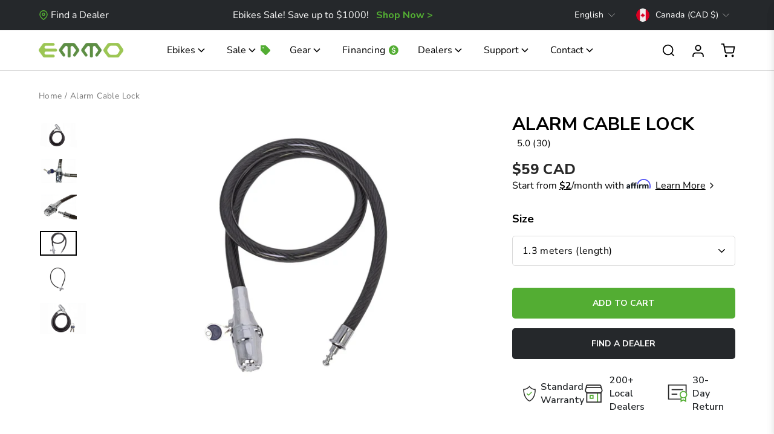

--- FILE ---
content_type: text/html; charset=utf-8
request_url: https://emmo.ca/products/alarm-cable-lock
body_size: 55245
content:
<!doctype html>
<html class="no-js" lang="en" dir="ltr">
<head>
  <meta charset="utf-8">
  <meta http-equiv="X-UA-Compatible" content="IE=edge,chrome=1">
  <meta name="viewport" content="width=device-width,initial-scale=1">
  <meta name="theme-color" content="#111111">
  <link rel="canonical" href="https://emmo.ca/products/alarm-cable-lock">
  <link rel="preconnect" href="https://cdn.shopify.com" crossorigin>
  <link rel="preconnect" href="https://fonts.shopifycdn.com" crossorigin>
  <link rel="dns-prefetch" href="https://productreviews.shopifycdn.com">
  <link rel="dns-prefetch" href="https://ajax.googleapis.com">
  <link rel="dns-prefetch" href="https://maps.googleapis.com">
  <link rel="dns-prefetch" href="https://maps.gstatic.com">
  <link rel="stylesheet" href="https://unpkg.com/aos@next/dist/aos.css" />

  
  <link rel="preconnect" href="https://fonts.googleapis.com">
  <link rel="preconnect" href="https://fonts.gstatic.com" crossorigin>
  <link href="https://fonts.googleapis.com/css2?family=Nunito+Sans:ital,opsz,wght@0,6..12,200..1000;1,6..12,200..1000&display=swap" rel="stylesheet">
  
  <link rel="stylesheet" href="https://cdn.jsdelivr.net/npm/swiper@11/swiper-bundle.min.css" />
  
  <script src="https://cdn.jsdelivr.net/npm/swiper@11/swiper-bundle.min.js"></script>

  <!-- Logrocket Script-->
  <script src="https://cdn.lrkt-in.com/LogRocket.min.js" crossorigin="anonymous"></script>
  <script>window.LogRocket && window.LogRocket.init('wqcgak/emmoca');</script>
  <!-- Logrocket Script-->

  <!-- Dynamic Number Script -->
  <script src="//emmo.ca/cdn/shop/t/20/assets/dynamic_number.js?v=180259917687318655471748530143"></script>
  <!-- Dynamic Number Script --><link rel="shortcut icon" href="//emmo.ca/cdn/shop/files/E_logo_New-01_32x32.png?v=1740786409" type="image/png" /><title>EMMO Ebike Accessories | Bike Lock | Alarm Cable Lock
&ndash; emmo.ca
</title>
<meta name="description" content="Description Compatibility All ebike models. Features Built-In alarm system. Two working modes. 12mm steel rope offer excellent cut resistance. 2 different lengths available. More flexible for daily use."><meta property="og:site_name" content="emmo.ca">
  <meta property="og:url" content="https://emmo.ca/products/alarm-cable-lock">
  <meta property="og:title" content="Alarm Cable Lock">
  <meta property="og:type" content="product">
  <meta property="og:description" content="Description Compatibility All ebike models. Features Built-In alarm system. Two working modes. 12mm steel rope offer excellent cut resistance. 2 different lengths available. More flexible for daily use."><meta property="og:image" content="http://emmo.ca/cdn/shop/files/AlarmCableLock1_d1ce0b8b-b8ba-4fd2-83c4-16c3dd0f4a8d.jpg?v=1764092362">
    <meta property="og:image:secure_url" content="https://emmo.ca/cdn/shop/files/AlarmCableLock1_d1ce0b8b-b8ba-4fd2-83c4-16c3dd0f4a8d.jpg?v=1764092362">
    <meta property="og:image:width" content="1500">
    <meta property="og:image:height" content="1000"><meta name="twitter:site" content="@">
  <meta name="twitter:card" content="summary_large_image">
  <meta name="twitter:title" content="Alarm Cable Lock">
  <meta name="twitter:description" content="Description Compatibility All ebike models. Features Built-In alarm system. Two working modes. 12mm steel rope offer excellent cut resistance. 2 different lengths available. More flexible for daily use.">
<style data-shopify>@font-face {
  font-family: "Nunito Sans";
  font-weight: 400;
  font-style: normal;
  font-display: swap;
  src: url("//emmo.ca/cdn/fonts/nunito_sans/nunitosans_n4.0276fe080df0ca4e6a22d9cb55aed3ed5ba6b1da.woff2") format("woff2"),
       url("//emmo.ca/cdn/fonts/nunito_sans/nunitosans_n4.b4964bee2f5e7fd9c3826447e73afe2baad607b7.woff") format("woff");
}

  @font-face {
  font-family: Nunito;
  font-weight: 400;
  font-style: normal;
  font-display: swap;
  src: url("//emmo.ca/cdn/fonts/nunito/nunito_n4.fc49103dc396b42cae9460289072d384b6c6eb63.woff2") format("woff2"),
       url("//emmo.ca/cdn/fonts/nunito/nunito_n4.5d26d13beeac3116db2479e64986cdeea4c8fbdd.woff") format("woff");
}


  @font-face {
  font-family: Nunito;
  font-weight: 600;
  font-style: normal;
  font-display: swap;
  src: url("//emmo.ca/cdn/fonts/nunito/nunito_n6.1a6c50dce2e2b3b0d31e02dbd9146b5064bea503.woff2") format("woff2"),
       url("//emmo.ca/cdn/fonts/nunito/nunito_n6.6b124f3eac46044b98c99f2feb057208e260962f.woff") format("woff");
}

  @font-face {
  font-family: Nunito;
  font-weight: 400;
  font-style: italic;
  font-display: swap;
  src: url("//emmo.ca/cdn/fonts/nunito/nunito_i4.fd53bf99043ab6c570187ed42d1b49192135de96.woff2") format("woff2"),
       url("//emmo.ca/cdn/fonts/nunito/nunito_i4.cb3876a003a73aaae5363bb3e3e99d45ec598cc6.woff") format("woff");
}

  @font-face {
  font-family: Nunito;
  font-weight: 600;
  font-style: italic;
  font-display: swap;
  src: url("//emmo.ca/cdn/fonts/nunito/nunito_i6.79bb6a51553d3b72598bab76aca3c938e7c6ac54.woff2") format("woff2"),
       url("//emmo.ca/cdn/fonts/nunito/nunito_i6.9ad010b13940d2fa0d660e3029dd144c52772c10.woff") format("woff");
}

</style><link href="//emmo.ca/cdn/shop/t/20/assets/theme.css?v=11113116707982733831760135375" rel="stylesheet" type="text/css" media="all" />
<style data-shopify>:root {
    --typeHeaderPrimary: "Nunito Sans";
    --typeHeaderFallback: sans-serif;
    --typeHeaderSize: 36px;
    --typeHeaderWeight: 400;
    --typeHeaderLineHeight: 1.2;
    --typeHeaderSpacing: 0.025em;

    --typeBasePrimary:Nunito;
    --typeBaseFallback:sans-serif;
    --typeBaseSize: 16px;
    --typeBaseWeight: 400;
    --typeBaseSpacing: 0.025em;
    --typeBaseLineHeight: 1.6;
    --typeBaselineHeightMinus01: 1.5;

    --typeCollectionTitle: 18px;

    --iconWeight: 1.5px ;
    --iconLinecaps: miter;

    
        --buttonRadius: 0;
    

    --colorGridOverlayOpacity: 0.06;
    }

    .placeholder-content {
    background-image: linear-gradient(100deg, #ffffff 40%, #f7f7f7 63%, #ffffff 79%);
    }</style><script>
    document.documentElement.className = document.documentElement.className.replace('no-js', 'js');

    window.theme = window.theme || {};
    theme.routes = {
      home: "/",
      cart: "/cart.js",
      cartPage: "/cart",
      cartAdd: "/cart/add.js",
      cartChange: "/cart/change.js",
      search: "/search",
      predictiveSearch: "/search/suggest"
    };
    theme.strings = {
      soldOut: "Sold Out",
      unavailable: "Unavailable",
      inStockLabel: "In stock, ready to ship",
      oneStockLabel: "Low stock - [count] item left",
      otherStockLabel: "Low stock - [count] items left",
      willNotShipUntil: "Ready to ship [date]",
      willBeInStockAfter: "Back in stock [date]",
      waitingForStock: "Backordered, shipping soon",
      savePrice: "Save [saved_amount]",
      cartEmpty: "Your cart is currently empty.",
      cartTermsConfirmation: "You must agree with the terms and conditions of sales to check out",
      searchCollections: "Collections",
      searchPages: "Pages",
      searchArticles: "Articles",
      productFrom: "from ",
      maxQuantity: "You can only have [quantity] of [title] in your cart."
    };
    theme.settings = {
      cartType: "drawer",
      isCustomerTemplate: false,
      moneyFormat: "${{amount_no_decimals}}",
      saveType: "dollar",
      productImageSize: "landscape",
      productImageCover: false,
      predictiveSearch: true,
      predictiveSearchType: null,
      predictiveSearchVendor: false,
      predictiveSearchPrice: false,
      quickView: false,
      themeName: 'Impulse',
      themeVersion: "7.5.1"
    };
  </script>

  <script>window.performance && window.performance.mark && window.performance.mark('shopify.content_for_header.start');</script><meta id="shopify-digital-wallet" name="shopify-digital-wallet" content="/62206607617/digital_wallets/dialog">
<meta name="shopify-checkout-api-token" content="6c246008bd73124f3ca9e7a162c87087">
<meta id="in-context-paypal-metadata" data-shop-id="62206607617" data-venmo-supported="false" data-environment="production" data-locale="en_US" data-paypal-v4="true" data-currency="CAD">
<link rel="alternate" hreflang="x-default" href="https://emmo.ca/products/alarm-cable-lock">
<link rel="alternate" hreflang="en-CA" href="https://emmo.ca/products/alarm-cable-lock">
<link rel="alternate" hreflang="fr-CA" href="https://emmo.ca/fr/products/alarm-cable-lock">
<link rel="alternate" type="application/json+oembed" href="https://emmo.ca/products/alarm-cable-lock.oembed">
<script async="async" src="/checkouts/internal/preloads.js?locale=en-CA"></script>
<link rel="preconnect" href="https://shop.app" crossorigin="anonymous">
<script async="async" src="https://shop.app/checkouts/internal/preloads.js?locale=en-CA&shop_id=62206607617" crossorigin="anonymous"></script>
<script id="apple-pay-shop-capabilities" type="application/json">{"shopId":62206607617,"countryCode":"CA","currencyCode":"CAD","merchantCapabilities":["supports3DS"],"merchantId":"gid:\/\/shopify\/Shop\/62206607617","merchantName":"emmo.ca","requiredBillingContactFields":["postalAddress","email","phone"],"requiredShippingContactFields":["postalAddress","email","phone"],"shippingType":"shipping","supportedNetworks":["visa","masterCard","amex","discover","interac","jcb"],"total":{"type":"pending","label":"emmo.ca","amount":"1.00"},"shopifyPaymentsEnabled":true,"supportsSubscriptions":true}</script>
<script id="shopify-features" type="application/json">{"accessToken":"6c246008bd73124f3ca9e7a162c87087","betas":["rich-media-storefront-analytics"],"domain":"emmo.ca","predictiveSearch":true,"shopId":62206607617,"locale":"en"}</script>
<script>var Shopify = Shopify || {};
Shopify.shop = "emmo-ca.myshopify.com";
Shopify.locale = "en";
Shopify.currency = {"active":"CAD","rate":"1.0"};
Shopify.country = "CA";
Shopify.theme = {"name":"Updated copy of Impulse","id":144811458817,"schema_name":"Impulse","schema_version":"7.5.1","theme_store_id":857,"role":"main"};
Shopify.theme.handle = "null";
Shopify.theme.style = {"id":null,"handle":null};
Shopify.cdnHost = "emmo.ca/cdn";
Shopify.routes = Shopify.routes || {};
Shopify.routes.root = "/";</script>
<script type="module">!function(o){(o.Shopify=o.Shopify||{}).modules=!0}(window);</script>
<script>!function(o){function n(){var o=[];function n(){o.push(Array.prototype.slice.apply(arguments))}return n.q=o,n}var t=o.Shopify=o.Shopify||{};t.loadFeatures=n(),t.autoloadFeatures=n()}(window);</script>
<script>
  window.ShopifyPay = window.ShopifyPay || {};
  window.ShopifyPay.apiHost = "shop.app\/pay";
  window.ShopifyPay.redirectState = null;
</script>
<script id="shop-js-analytics" type="application/json">{"pageType":"product"}</script>
<script defer="defer" async type="module" src="//emmo.ca/cdn/shopifycloud/shop-js/modules/v2/client.init-shop-cart-sync_BT-GjEfc.en.esm.js"></script>
<script defer="defer" async type="module" src="//emmo.ca/cdn/shopifycloud/shop-js/modules/v2/chunk.common_D58fp_Oc.esm.js"></script>
<script defer="defer" async type="module" src="//emmo.ca/cdn/shopifycloud/shop-js/modules/v2/chunk.modal_xMitdFEc.esm.js"></script>
<script type="module">
  await import("//emmo.ca/cdn/shopifycloud/shop-js/modules/v2/client.init-shop-cart-sync_BT-GjEfc.en.esm.js");
await import("//emmo.ca/cdn/shopifycloud/shop-js/modules/v2/chunk.common_D58fp_Oc.esm.js");
await import("//emmo.ca/cdn/shopifycloud/shop-js/modules/v2/chunk.modal_xMitdFEc.esm.js");

  window.Shopify.SignInWithShop?.initShopCartSync?.({"fedCMEnabled":true,"windoidEnabled":true});

</script>
<script>
  window.Shopify = window.Shopify || {};
  if (!window.Shopify.featureAssets) window.Shopify.featureAssets = {};
  window.Shopify.featureAssets['shop-js'] = {"shop-cart-sync":["modules/v2/client.shop-cart-sync_DZOKe7Ll.en.esm.js","modules/v2/chunk.common_D58fp_Oc.esm.js","modules/v2/chunk.modal_xMitdFEc.esm.js"],"init-fed-cm":["modules/v2/client.init-fed-cm_B6oLuCjv.en.esm.js","modules/v2/chunk.common_D58fp_Oc.esm.js","modules/v2/chunk.modal_xMitdFEc.esm.js"],"shop-cash-offers":["modules/v2/client.shop-cash-offers_D2sdYoxE.en.esm.js","modules/v2/chunk.common_D58fp_Oc.esm.js","modules/v2/chunk.modal_xMitdFEc.esm.js"],"shop-login-button":["modules/v2/client.shop-login-button_QeVjl5Y3.en.esm.js","modules/v2/chunk.common_D58fp_Oc.esm.js","modules/v2/chunk.modal_xMitdFEc.esm.js"],"pay-button":["modules/v2/client.pay-button_DXTOsIq6.en.esm.js","modules/v2/chunk.common_D58fp_Oc.esm.js","modules/v2/chunk.modal_xMitdFEc.esm.js"],"shop-button":["modules/v2/client.shop-button_DQZHx9pm.en.esm.js","modules/v2/chunk.common_D58fp_Oc.esm.js","modules/v2/chunk.modal_xMitdFEc.esm.js"],"avatar":["modules/v2/client.avatar_BTnouDA3.en.esm.js"],"init-windoid":["modules/v2/client.init-windoid_CR1B-cfM.en.esm.js","modules/v2/chunk.common_D58fp_Oc.esm.js","modules/v2/chunk.modal_xMitdFEc.esm.js"],"init-shop-for-new-customer-accounts":["modules/v2/client.init-shop-for-new-customer-accounts_C_vY_xzh.en.esm.js","modules/v2/client.shop-login-button_QeVjl5Y3.en.esm.js","modules/v2/chunk.common_D58fp_Oc.esm.js","modules/v2/chunk.modal_xMitdFEc.esm.js"],"init-shop-email-lookup-coordinator":["modules/v2/client.init-shop-email-lookup-coordinator_BI7n9ZSv.en.esm.js","modules/v2/chunk.common_D58fp_Oc.esm.js","modules/v2/chunk.modal_xMitdFEc.esm.js"],"init-shop-cart-sync":["modules/v2/client.init-shop-cart-sync_BT-GjEfc.en.esm.js","modules/v2/chunk.common_D58fp_Oc.esm.js","modules/v2/chunk.modal_xMitdFEc.esm.js"],"shop-toast-manager":["modules/v2/client.shop-toast-manager_DiYdP3xc.en.esm.js","modules/v2/chunk.common_D58fp_Oc.esm.js","modules/v2/chunk.modal_xMitdFEc.esm.js"],"init-customer-accounts":["modules/v2/client.init-customer-accounts_D9ZNqS-Q.en.esm.js","modules/v2/client.shop-login-button_QeVjl5Y3.en.esm.js","modules/v2/chunk.common_D58fp_Oc.esm.js","modules/v2/chunk.modal_xMitdFEc.esm.js"],"init-customer-accounts-sign-up":["modules/v2/client.init-customer-accounts-sign-up_iGw4briv.en.esm.js","modules/v2/client.shop-login-button_QeVjl5Y3.en.esm.js","modules/v2/chunk.common_D58fp_Oc.esm.js","modules/v2/chunk.modal_xMitdFEc.esm.js"],"shop-follow-button":["modules/v2/client.shop-follow-button_CqMgW2wH.en.esm.js","modules/v2/chunk.common_D58fp_Oc.esm.js","modules/v2/chunk.modal_xMitdFEc.esm.js"],"checkout-modal":["modules/v2/client.checkout-modal_xHeaAweL.en.esm.js","modules/v2/chunk.common_D58fp_Oc.esm.js","modules/v2/chunk.modal_xMitdFEc.esm.js"],"shop-login":["modules/v2/client.shop-login_D91U-Q7h.en.esm.js","modules/v2/chunk.common_D58fp_Oc.esm.js","modules/v2/chunk.modal_xMitdFEc.esm.js"],"lead-capture":["modules/v2/client.lead-capture_BJmE1dJe.en.esm.js","modules/v2/chunk.common_D58fp_Oc.esm.js","modules/v2/chunk.modal_xMitdFEc.esm.js"],"payment-terms":["modules/v2/client.payment-terms_Ci9AEqFq.en.esm.js","modules/v2/chunk.common_D58fp_Oc.esm.js","modules/v2/chunk.modal_xMitdFEc.esm.js"]};
</script>
<script>(function() {
  var isLoaded = false;
  function asyncLoad() {
    if (isLoaded) return;
    isLoaded = true;
    var urls = ["https:\/\/loox.io\/widget\/EJZAWfei2i\/loox.1642201837984.js?shop=emmo-ca.myshopify.com","https:\/\/widgets.automizely.com\/pages\/v1\/pages.js?store_connection_id=2af2ec8bc3fd4496bffebb2767247b3f\u0026mapped_org_id=983537af9073784c73a86b34d02e8cce_v1\u0026shop=emmo-ca.myshopify.com","https:\/\/sales-notification-cdn.makeprosimp.com\/v1\/published\/73652\/1db3db8bf56448929fe36693335c2279\/4\/app.js?v=1\u0026shop=emmo-ca.myshopify.com","https:\/\/cdn.fera.ai\/js\/fera.placeholder.js?shop=emmo-ca.myshopify.com","https:\/\/assets.shopjar.io\/emmo-ca.myshopify.com\/assets\/js\/common.js?t=1681251698662\u0026shop=emmo-ca.myshopify.com","https:\/\/api.prod-rome.ue2.breadgateway.net\/api\/shopify-plugin-backend\/messaging-app\/cart.js?shopId=cef2669e-38f0-47f4-bbe3-c31a77add0e5\u0026shop=emmo-ca.myshopify.com","\/\/cdn.shopify.com\/proxy\/9e39558bc842ab96f8971f35fb2bedf1e2334e49c9d03458280e18043f31766b\/d1639lhkj5l89m.cloudfront.net\/js\/storefront\/uppromote.js?shop=emmo-ca.myshopify.com\u0026sp-cache-control=cHVibGljLCBtYXgtYWdlPTkwMA","https:\/\/ecommplugins-scripts.trustpilot.com\/v2.1\/js\/header.min.js?settings=eyJrZXkiOiI4VTRUNDVmczRZZVBFS3IwIn0=\u0026shop=emmo-ca.myshopify.com","https:\/\/ecommplugins-scripts.trustpilot.com\/v2.1\/js\/success.min.js?settings=eyJrZXkiOiI4VTRUNDVmczRZZVBFS3IwIiwidCI6WyJvcmRlcnMvZnVsZmlsbGVkIl0sInYiOiIifQ==\u0026shop=emmo-ca.myshopify.com","https:\/\/ecommplugins-trustboxsettings.trustpilot.com\/emmo-ca.myshopify.com.js?settings=1759263225292\u0026shop=emmo-ca.myshopify.com"];
    for (var i = 0; i < urls.length; i++) {
      var s = document.createElement('script');
      s.type = 'text/javascript';
      s.async = true;
      s.src = urls[i];
      var x = document.getElementsByTagName('script')[0];
      x.parentNode.insertBefore(s, x);
    }
  };
  if(window.attachEvent) {
    window.attachEvent('onload', asyncLoad);
  } else {
    window.addEventListener('load', asyncLoad, false);
  }
})();</script>
<script id="__st">var __st={"a":62206607617,"offset":-18000,"reqid":"46a6f8ad-c5a6-46bd-9275-a348de199b34-1769201144","pageurl":"emmo.ca\/products\/alarm-cable-lock","u":"adbef1d28f64","p":"product","rtyp":"product","rid":7536152215809};</script>
<script>window.ShopifyPaypalV4VisibilityTracking = true;</script>
<script id="captcha-bootstrap">!function(){'use strict';const t='contact',e='account',n='new_comment',o=[[t,t],['blogs',n],['comments',n],[t,'customer']],c=[[e,'customer_login'],[e,'guest_login'],[e,'recover_customer_password'],[e,'create_customer']],r=t=>t.map((([t,e])=>`form[action*='/${t}']:not([data-nocaptcha='true']) input[name='form_type'][value='${e}']`)).join(','),a=t=>()=>t?[...document.querySelectorAll(t)].map((t=>t.form)):[];function s(){const t=[...o],e=r(t);return a(e)}const i='password',u='form_key',d=['recaptcha-v3-token','g-recaptcha-response','h-captcha-response',i],f=()=>{try{return window.sessionStorage}catch{return}},m='__shopify_v',_=t=>t.elements[u];function p(t,e,n=!1){try{const o=window.sessionStorage,c=JSON.parse(o.getItem(e)),{data:r}=function(t){const{data:e,action:n}=t;return t[m]||n?{data:e,action:n}:{data:t,action:n}}(c);for(const[e,n]of Object.entries(r))t.elements[e]&&(t.elements[e].value=n);n&&o.removeItem(e)}catch(o){console.error('form repopulation failed',{error:o})}}const l='form_type',E='cptcha';function T(t){t.dataset[E]=!0}const w=window,h=w.document,L='Shopify',v='ce_forms',y='captcha';let A=!1;((t,e)=>{const n=(g='f06e6c50-85a8-45c8-87d0-21a2b65856fe',I='https://cdn.shopify.com/shopifycloud/storefront-forms-hcaptcha/ce_storefront_forms_captcha_hcaptcha.v1.5.2.iife.js',D={infoText:'Protected by hCaptcha',privacyText:'Privacy',termsText:'Terms'},(t,e,n)=>{const o=w[L][v],c=o.bindForm;if(c)return c(t,g,e,D).then(n);var r;o.q.push([[t,g,e,D],n]),r=I,A||(h.body.append(Object.assign(h.createElement('script'),{id:'captcha-provider',async:!0,src:r})),A=!0)});var g,I,D;w[L]=w[L]||{},w[L][v]=w[L][v]||{},w[L][v].q=[],w[L][y]=w[L][y]||{},w[L][y].protect=function(t,e){n(t,void 0,e),T(t)},Object.freeze(w[L][y]),function(t,e,n,w,h,L){const[v,y,A,g]=function(t,e,n){const i=e?o:[],u=t?c:[],d=[...i,...u],f=r(d),m=r(i),_=r(d.filter((([t,e])=>n.includes(e))));return[a(f),a(m),a(_),s()]}(w,h,L),I=t=>{const e=t.target;return e instanceof HTMLFormElement?e:e&&e.form},D=t=>v().includes(t);t.addEventListener('submit',(t=>{const e=I(t);if(!e)return;const n=D(e)&&!e.dataset.hcaptchaBound&&!e.dataset.recaptchaBound,o=_(e),c=g().includes(e)&&(!o||!o.value);(n||c)&&t.preventDefault(),c&&!n&&(function(t){try{if(!f())return;!function(t){const e=f();if(!e)return;const n=_(t);if(!n)return;const o=n.value;o&&e.removeItem(o)}(t);const e=Array.from(Array(32),(()=>Math.random().toString(36)[2])).join('');!function(t,e){_(t)||t.append(Object.assign(document.createElement('input'),{type:'hidden',name:u})),t.elements[u].value=e}(t,e),function(t,e){const n=f();if(!n)return;const o=[...t.querySelectorAll(`input[type='${i}']`)].map((({name:t})=>t)),c=[...d,...o],r={};for(const[a,s]of new FormData(t).entries())c.includes(a)||(r[a]=s);n.setItem(e,JSON.stringify({[m]:1,action:t.action,data:r}))}(t,e)}catch(e){console.error('failed to persist form',e)}}(e),e.submit())}));const S=(t,e)=>{t&&!t.dataset[E]&&(n(t,e.some((e=>e===t))),T(t))};for(const o of['focusin','change'])t.addEventListener(o,(t=>{const e=I(t);D(e)&&S(e,y())}));const B=e.get('form_key'),M=e.get(l),P=B&&M;t.addEventListener('DOMContentLoaded',(()=>{const t=y();if(P)for(const e of t)e.elements[l].value===M&&p(e,B);[...new Set([...A(),...v().filter((t=>'true'===t.dataset.shopifyCaptcha))])].forEach((e=>S(e,t)))}))}(h,new URLSearchParams(w.location.search),n,t,e,['guest_login'])})(!0,!0)}();</script>
<script integrity="sha256-4kQ18oKyAcykRKYeNunJcIwy7WH5gtpwJnB7kiuLZ1E=" data-source-attribution="shopify.loadfeatures" defer="defer" src="//emmo.ca/cdn/shopifycloud/storefront/assets/storefront/load_feature-a0a9edcb.js" crossorigin="anonymous"></script>
<script crossorigin="anonymous" defer="defer" src="//emmo.ca/cdn/shopifycloud/storefront/assets/shopify_pay/storefront-65b4c6d7.js?v=20250812"></script>
<script data-source-attribution="shopify.dynamic_checkout.dynamic.init">var Shopify=Shopify||{};Shopify.PaymentButton=Shopify.PaymentButton||{isStorefrontPortableWallets:!0,init:function(){window.Shopify.PaymentButton.init=function(){};var t=document.createElement("script");t.src="https://emmo.ca/cdn/shopifycloud/portable-wallets/latest/portable-wallets.en.js",t.type="module",document.head.appendChild(t)}};
</script>
<script data-source-attribution="shopify.dynamic_checkout.buyer_consent">
  function portableWalletsHideBuyerConsent(e){var t=document.getElementById("shopify-buyer-consent"),n=document.getElementById("shopify-subscription-policy-button");t&&n&&(t.classList.add("hidden"),t.setAttribute("aria-hidden","true"),n.removeEventListener("click",e))}function portableWalletsShowBuyerConsent(e){var t=document.getElementById("shopify-buyer-consent"),n=document.getElementById("shopify-subscription-policy-button");t&&n&&(t.classList.remove("hidden"),t.removeAttribute("aria-hidden"),n.addEventListener("click",e))}window.Shopify?.PaymentButton&&(window.Shopify.PaymentButton.hideBuyerConsent=portableWalletsHideBuyerConsent,window.Shopify.PaymentButton.showBuyerConsent=portableWalletsShowBuyerConsent);
</script>
<script data-source-attribution="shopify.dynamic_checkout.cart.bootstrap">document.addEventListener("DOMContentLoaded",(function(){function t(){return document.querySelector("shopify-accelerated-checkout-cart, shopify-accelerated-checkout")}if(t())Shopify.PaymentButton.init();else{new MutationObserver((function(e,n){t()&&(Shopify.PaymentButton.init(),n.disconnect())})).observe(document.body,{childList:!0,subtree:!0})}}));
</script>
<link id="shopify-accelerated-checkout-styles" rel="stylesheet" media="screen" href="https://emmo.ca/cdn/shopifycloud/portable-wallets/latest/accelerated-checkout-backwards-compat.css" crossorigin="anonymous">
<style id="shopify-accelerated-checkout-cart">
        #shopify-buyer-consent {
  margin-top: 1em;
  display: inline-block;
  width: 100%;
}

#shopify-buyer-consent.hidden {
  display: none;
}

#shopify-subscription-policy-button {
  background: none;
  border: none;
  padding: 0;
  text-decoration: underline;
  font-size: inherit;
  cursor: pointer;
}

#shopify-subscription-policy-button::before {
  box-shadow: none;
}

      </style>

<script>window.performance && window.performance.mark && window.performance.mark('shopify.content_for_header.end');</script>

  <script src="//emmo.ca/cdn/shop/t/20/assets/vendor-scripts-v11.js" defer="defer"></script><link rel="stylesheet" href="//emmo.ca/cdn/shop/t/20/assets/country-flags.css"><script src="//emmo.ca/cdn/shop/t/20/assets/theme.js?v=75839391435496182601768865506" defer="defer"></script>
  <script src="//emmo.ca/cdn/shop/t/20/assets/slider.js?v=4679028270777703761762989991" defer="defer"></script>

  <link rel="stylesheet" href="//emmo.ca/cdn/shop/t/20/assets/style.css?v=78454207653800186291769037659">


<!-- BEGIN app block: shopify://apps/pagefly-page-builder/blocks/app-embed/83e179f7-59a0-4589-8c66-c0dddf959200 -->

<!-- BEGIN app snippet: pagefly-cro-ab-testing-main -->







<script>
  ;(function () {
    const url = new URL(window.location)
    const viewParam = url.searchParams.get('view')
    if (viewParam && viewParam.includes('variant-pf-')) {
      url.searchParams.set('pf_v', viewParam)
      url.searchParams.delete('view')
      window.history.replaceState({}, '', url)
    }
  })()
</script>



<script type='module'>
  
  window.PAGEFLY_CRO = window.PAGEFLY_CRO || {}

  window.PAGEFLY_CRO['data_debug'] = {
    original_template_suffix: "all_products",
    allow_ab_test: false,
    ab_test_start_time: 0,
    ab_test_end_time: 0,
    today_date_time: 1769201145000,
  }
  window.PAGEFLY_CRO['GA4'] = { enabled: false}
</script>

<!-- END app snippet -->








  <script src='https://cdn.shopify.com/extensions/019bb4f9-aed6-78a3-be91-e9d44663e6bf/pagefly-page-builder-215/assets/pagefly-helper.js' defer='defer'></script>

  <script src='https://cdn.shopify.com/extensions/019bb4f9-aed6-78a3-be91-e9d44663e6bf/pagefly-page-builder-215/assets/pagefly-general-helper.js' defer='defer'></script>

  <script src='https://cdn.shopify.com/extensions/019bb4f9-aed6-78a3-be91-e9d44663e6bf/pagefly-page-builder-215/assets/pagefly-snap-slider.js' defer='defer'></script>

  <script src='https://cdn.shopify.com/extensions/019bb4f9-aed6-78a3-be91-e9d44663e6bf/pagefly-page-builder-215/assets/pagefly-slideshow-v3.js' defer='defer'></script>

  <script src='https://cdn.shopify.com/extensions/019bb4f9-aed6-78a3-be91-e9d44663e6bf/pagefly-page-builder-215/assets/pagefly-slideshow-v4.js' defer='defer'></script>

  <script src='https://cdn.shopify.com/extensions/019bb4f9-aed6-78a3-be91-e9d44663e6bf/pagefly-page-builder-215/assets/pagefly-glider.js' defer='defer'></script>

  <script src='https://cdn.shopify.com/extensions/019bb4f9-aed6-78a3-be91-e9d44663e6bf/pagefly-page-builder-215/assets/pagefly-slideshow-v1-v2.js' defer='defer'></script>

  <script src='https://cdn.shopify.com/extensions/019bb4f9-aed6-78a3-be91-e9d44663e6bf/pagefly-page-builder-215/assets/pagefly-product-media.js' defer='defer'></script>

  <script src='https://cdn.shopify.com/extensions/019bb4f9-aed6-78a3-be91-e9d44663e6bf/pagefly-page-builder-215/assets/pagefly-product.js' defer='defer'></script>


<script id='pagefly-helper-data' type='application/json'>
  {
    "page_optimization": {
      "assets_prefetching": false
    },
    "elements_asset_mapper": {
      "Accordion": "https://cdn.shopify.com/extensions/019bb4f9-aed6-78a3-be91-e9d44663e6bf/pagefly-page-builder-215/assets/pagefly-accordion.js",
      "Accordion3": "https://cdn.shopify.com/extensions/019bb4f9-aed6-78a3-be91-e9d44663e6bf/pagefly-page-builder-215/assets/pagefly-accordion3.js",
      "CountDown": "https://cdn.shopify.com/extensions/019bb4f9-aed6-78a3-be91-e9d44663e6bf/pagefly-page-builder-215/assets/pagefly-countdown.js",
      "GMap1": "https://cdn.shopify.com/extensions/019bb4f9-aed6-78a3-be91-e9d44663e6bf/pagefly-page-builder-215/assets/pagefly-gmap.js",
      "GMap2": "https://cdn.shopify.com/extensions/019bb4f9-aed6-78a3-be91-e9d44663e6bf/pagefly-page-builder-215/assets/pagefly-gmap.js",
      "GMapBasicV2": "https://cdn.shopify.com/extensions/019bb4f9-aed6-78a3-be91-e9d44663e6bf/pagefly-page-builder-215/assets/pagefly-gmap.js",
      "GMapAdvancedV2": "https://cdn.shopify.com/extensions/019bb4f9-aed6-78a3-be91-e9d44663e6bf/pagefly-page-builder-215/assets/pagefly-gmap.js",
      "HTML.Video": "https://cdn.shopify.com/extensions/019bb4f9-aed6-78a3-be91-e9d44663e6bf/pagefly-page-builder-215/assets/pagefly-htmlvideo.js",
      "HTML.Video2": "https://cdn.shopify.com/extensions/019bb4f9-aed6-78a3-be91-e9d44663e6bf/pagefly-page-builder-215/assets/pagefly-htmlvideo2.js",
      "HTML.Video3": "https://cdn.shopify.com/extensions/019bb4f9-aed6-78a3-be91-e9d44663e6bf/pagefly-page-builder-215/assets/pagefly-htmlvideo2.js",
      "BackgroundVideo": "https://cdn.shopify.com/extensions/019bb4f9-aed6-78a3-be91-e9d44663e6bf/pagefly-page-builder-215/assets/pagefly-htmlvideo2.js",
      "Instagram": "https://cdn.shopify.com/extensions/019bb4f9-aed6-78a3-be91-e9d44663e6bf/pagefly-page-builder-215/assets/pagefly-instagram.js",
      "Instagram2": "https://cdn.shopify.com/extensions/019bb4f9-aed6-78a3-be91-e9d44663e6bf/pagefly-page-builder-215/assets/pagefly-instagram.js",
      "Insta3": "https://cdn.shopify.com/extensions/019bb4f9-aed6-78a3-be91-e9d44663e6bf/pagefly-page-builder-215/assets/pagefly-instagram3.js",
      "Tabs": "https://cdn.shopify.com/extensions/019bb4f9-aed6-78a3-be91-e9d44663e6bf/pagefly-page-builder-215/assets/pagefly-tab.js",
      "Tabs3": "https://cdn.shopify.com/extensions/019bb4f9-aed6-78a3-be91-e9d44663e6bf/pagefly-page-builder-215/assets/pagefly-tab3.js",
      "ProductBox": "https://cdn.shopify.com/extensions/019bb4f9-aed6-78a3-be91-e9d44663e6bf/pagefly-page-builder-215/assets/pagefly-cart.js",
      "FBPageBox2": "https://cdn.shopify.com/extensions/019bb4f9-aed6-78a3-be91-e9d44663e6bf/pagefly-page-builder-215/assets/pagefly-facebook.js",
      "FBLikeButton2": "https://cdn.shopify.com/extensions/019bb4f9-aed6-78a3-be91-e9d44663e6bf/pagefly-page-builder-215/assets/pagefly-facebook.js",
      "TwitterFeed2": "https://cdn.shopify.com/extensions/019bb4f9-aed6-78a3-be91-e9d44663e6bf/pagefly-page-builder-215/assets/pagefly-twitter.js",
      "Paragraph4": "https://cdn.shopify.com/extensions/019bb4f9-aed6-78a3-be91-e9d44663e6bf/pagefly-page-builder-215/assets/pagefly-paragraph4.js",

      "AliReviews": "https://cdn.shopify.com/extensions/019bb4f9-aed6-78a3-be91-e9d44663e6bf/pagefly-page-builder-215/assets/pagefly-3rd-elements.js",
      "BackInStock": "https://cdn.shopify.com/extensions/019bb4f9-aed6-78a3-be91-e9d44663e6bf/pagefly-page-builder-215/assets/pagefly-3rd-elements.js",
      "GloboBackInStock": "https://cdn.shopify.com/extensions/019bb4f9-aed6-78a3-be91-e9d44663e6bf/pagefly-page-builder-215/assets/pagefly-3rd-elements.js",
      "GrowaveWishlist": "https://cdn.shopify.com/extensions/019bb4f9-aed6-78a3-be91-e9d44663e6bf/pagefly-page-builder-215/assets/pagefly-3rd-elements.js",
      "InfiniteOptionsShopPad": "https://cdn.shopify.com/extensions/019bb4f9-aed6-78a3-be91-e9d44663e6bf/pagefly-page-builder-215/assets/pagefly-3rd-elements.js",
      "InkybayProductPersonalizer": "https://cdn.shopify.com/extensions/019bb4f9-aed6-78a3-be91-e9d44663e6bf/pagefly-page-builder-215/assets/pagefly-3rd-elements.js",
      "LimeSpot": "https://cdn.shopify.com/extensions/019bb4f9-aed6-78a3-be91-e9d44663e6bf/pagefly-page-builder-215/assets/pagefly-3rd-elements.js",
      "Loox": "https://cdn.shopify.com/extensions/019bb4f9-aed6-78a3-be91-e9d44663e6bf/pagefly-page-builder-215/assets/pagefly-3rd-elements.js",
      "Opinew": "https://cdn.shopify.com/extensions/019bb4f9-aed6-78a3-be91-e9d44663e6bf/pagefly-page-builder-215/assets/pagefly-3rd-elements.js",
      "Powr": "https://cdn.shopify.com/extensions/019bb4f9-aed6-78a3-be91-e9d44663e6bf/pagefly-page-builder-215/assets/pagefly-3rd-elements.js",
      "ProductReviews": "https://cdn.shopify.com/extensions/019bb4f9-aed6-78a3-be91-e9d44663e6bf/pagefly-page-builder-215/assets/pagefly-3rd-elements.js",
      "PushOwl": "https://cdn.shopify.com/extensions/019bb4f9-aed6-78a3-be91-e9d44663e6bf/pagefly-page-builder-215/assets/pagefly-3rd-elements.js",
      "ReCharge": "https://cdn.shopify.com/extensions/019bb4f9-aed6-78a3-be91-e9d44663e6bf/pagefly-page-builder-215/assets/pagefly-3rd-elements.js",
      "Rivyo": "https://cdn.shopify.com/extensions/019bb4f9-aed6-78a3-be91-e9d44663e6bf/pagefly-page-builder-215/assets/pagefly-3rd-elements.js",
      "TrackingMore": "https://cdn.shopify.com/extensions/019bb4f9-aed6-78a3-be91-e9d44663e6bf/pagefly-page-builder-215/assets/pagefly-3rd-elements.js",
      "Vitals": "https://cdn.shopify.com/extensions/019bb4f9-aed6-78a3-be91-e9d44663e6bf/pagefly-page-builder-215/assets/pagefly-3rd-elements.js",
      "Wiser": "https://cdn.shopify.com/extensions/019bb4f9-aed6-78a3-be91-e9d44663e6bf/pagefly-page-builder-215/assets/pagefly-3rd-elements.js"
    },
    "custom_elements_mapper": {
      "pf-click-action-element": "https://cdn.shopify.com/extensions/019bb4f9-aed6-78a3-be91-e9d44663e6bf/pagefly-page-builder-215/assets/pagefly-click-action-element.js",
      "pf-dialog-element": "https://cdn.shopify.com/extensions/019bb4f9-aed6-78a3-be91-e9d44663e6bf/pagefly-page-builder-215/assets/pagefly-dialog-element.js"
    }
  }
</script>


<!-- END app block --><script src="https://cdn.shopify.com/extensions/4e276193-403c-423f-833c-fefed71819cf/forms-2298/assets/shopify-forms-loader.js" type="text/javascript" defer="defer"></script>
<link href="https://monorail-edge.shopifysvc.com" rel="dns-prefetch">
<script>(function(){if ("sendBeacon" in navigator && "performance" in window) {try {var session_token_from_headers = performance.getEntriesByType('navigation')[0].serverTiming.find(x => x.name == '_s').description;} catch {var session_token_from_headers = undefined;}var session_cookie_matches = document.cookie.match(/_shopify_s=([^;]*)/);var session_token_from_cookie = session_cookie_matches && session_cookie_matches.length === 2 ? session_cookie_matches[1] : "";var session_token = session_token_from_headers || session_token_from_cookie || "";function handle_abandonment_event(e) {var entries = performance.getEntries().filter(function(entry) {return /monorail-edge.shopifysvc.com/.test(entry.name);});if (!window.abandonment_tracked && entries.length === 0) {window.abandonment_tracked = true;var currentMs = Date.now();var navigation_start = performance.timing.navigationStart;var payload = {shop_id: 62206607617,url: window.location.href,navigation_start,duration: currentMs - navigation_start,session_token,page_type: "product"};window.navigator.sendBeacon("https://monorail-edge.shopifysvc.com/v1/produce", JSON.stringify({schema_id: "online_store_buyer_site_abandonment/1.1",payload: payload,metadata: {event_created_at_ms: currentMs,event_sent_at_ms: currentMs}}));}}window.addEventListener('pagehide', handle_abandonment_event);}}());</script>
<script id="web-pixels-manager-setup">(function e(e,d,r,n,o){if(void 0===o&&(o={}),!Boolean(null===(a=null===(i=window.Shopify)||void 0===i?void 0:i.analytics)||void 0===a?void 0:a.replayQueue)){var i,a;window.Shopify=window.Shopify||{};var t=window.Shopify;t.analytics=t.analytics||{};var s=t.analytics;s.replayQueue=[],s.publish=function(e,d,r){return s.replayQueue.push([e,d,r]),!0};try{self.performance.mark("wpm:start")}catch(e){}var l=function(){var e={modern:/Edge?\/(1{2}[4-9]|1[2-9]\d|[2-9]\d{2}|\d{4,})\.\d+(\.\d+|)|Firefox\/(1{2}[4-9]|1[2-9]\d|[2-9]\d{2}|\d{4,})\.\d+(\.\d+|)|Chrom(ium|e)\/(9{2}|\d{3,})\.\d+(\.\d+|)|(Maci|X1{2}).+ Version\/(15\.\d+|(1[6-9]|[2-9]\d|\d{3,})\.\d+)([,.]\d+|)( \(\w+\)|)( Mobile\/\w+|) Safari\/|Chrome.+OPR\/(9{2}|\d{3,})\.\d+\.\d+|(CPU[ +]OS|iPhone[ +]OS|CPU[ +]iPhone|CPU IPhone OS|CPU iPad OS)[ +]+(15[._]\d+|(1[6-9]|[2-9]\d|\d{3,})[._]\d+)([._]\d+|)|Android:?[ /-](13[3-9]|1[4-9]\d|[2-9]\d{2}|\d{4,})(\.\d+|)(\.\d+|)|Android.+Firefox\/(13[5-9]|1[4-9]\d|[2-9]\d{2}|\d{4,})\.\d+(\.\d+|)|Android.+Chrom(ium|e)\/(13[3-9]|1[4-9]\d|[2-9]\d{2}|\d{4,})\.\d+(\.\d+|)|SamsungBrowser\/([2-9]\d|\d{3,})\.\d+/,legacy:/Edge?\/(1[6-9]|[2-9]\d|\d{3,})\.\d+(\.\d+|)|Firefox\/(5[4-9]|[6-9]\d|\d{3,})\.\d+(\.\d+|)|Chrom(ium|e)\/(5[1-9]|[6-9]\d|\d{3,})\.\d+(\.\d+|)([\d.]+$|.*Safari\/(?![\d.]+ Edge\/[\d.]+$))|(Maci|X1{2}).+ Version\/(10\.\d+|(1[1-9]|[2-9]\d|\d{3,})\.\d+)([,.]\d+|)( \(\w+\)|)( Mobile\/\w+|) Safari\/|Chrome.+OPR\/(3[89]|[4-9]\d|\d{3,})\.\d+\.\d+|(CPU[ +]OS|iPhone[ +]OS|CPU[ +]iPhone|CPU IPhone OS|CPU iPad OS)[ +]+(10[._]\d+|(1[1-9]|[2-9]\d|\d{3,})[._]\d+)([._]\d+|)|Android:?[ /-](13[3-9]|1[4-9]\d|[2-9]\d{2}|\d{4,})(\.\d+|)(\.\d+|)|Mobile Safari.+OPR\/([89]\d|\d{3,})\.\d+\.\d+|Android.+Firefox\/(13[5-9]|1[4-9]\d|[2-9]\d{2}|\d{4,})\.\d+(\.\d+|)|Android.+Chrom(ium|e)\/(13[3-9]|1[4-9]\d|[2-9]\d{2}|\d{4,})\.\d+(\.\d+|)|Android.+(UC? ?Browser|UCWEB|U3)[ /]?(15\.([5-9]|\d{2,})|(1[6-9]|[2-9]\d|\d{3,})\.\d+)\.\d+|SamsungBrowser\/(5\.\d+|([6-9]|\d{2,})\.\d+)|Android.+MQ{2}Browser\/(14(\.(9|\d{2,})|)|(1[5-9]|[2-9]\d|\d{3,})(\.\d+|))(\.\d+|)|K[Aa][Ii]OS\/(3\.\d+|([4-9]|\d{2,})\.\d+)(\.\d+|)/},d=e.modern,r=e.legacy,n=navigator.userAgent;return n.match(d)?"modern":n.match(r)?"legacy":"unknown"}(),u="modern"===l?"modern":"legacy",c=(null!=n?n:{modern:"",legacy:""})[u],f=function(e){return[e.baseUrl,"/wpm","/b",e.hashVersion,"modern"===e.buildTarget?"m":"l",".js"].join("")}({baseUrl:d,hashVersion:r,buildTarget:u}),m=function(e){var d=e.version,r=e.bundleTarget,n=e.surface,o=e.pageUrl,i=e.monorailEndpoint;return{emit:function(e){var a=e.status,t=e.errorMsg,s=(new Date).getTime(),l=JSON.stringify({metadata:{event_sent_at_ms:s},events:[{schema_id:"web_pixels_manager_load/3.1",payload:{version:d,bundle_target:r,page_url:o,status:a,surface:n,error_msg:t},metadata:{event_created_at_ms:s}}]});if(!i)return console&&console.warn&&console.warn("[Web Pixels Manager] No Monorail endpoint provided, skipping logging."),!1;try{return self.navigator.sendBeacon.bind(self.navigator)(i,l)}catch(e){}var u=new XMLHttpRequest;try{return u.open("POST",i,!0),u.setRequestHeader("Content-Type","text/plain"),u.send(l),!0}catch(e){return console&&console.warn&&console.warn("[Web Pixels Manager] Got an unhandled error while logging to Monorail."),!1}}}}({version:r,bundleTarget:l,surface:e.surface,pageUrl:self.location.href,monorailEndpoint:e.monorailEndpoint});try{o.browserTarget=l,function(e){var d=e.src,r=e.async,n=void 0===r||r,o=e.onload,i=e.onerror,a=e.sri,t=e.scriptDataAttributes,s=void 0===t?{}:t,l=document.createElement("script"),u=document.querySelector("head"),c=document.querySelector("body");if(l.async=n,l.src=d,a&&(l.integrity=a,l.crossOrigin="anonymous"),s)for(var f in s)if(Object.prototype.hasOwnProperty.call(s,f))try{l.dataset[f]=s[f]}catch(e){}if(o&&l.addEventListener("load",o),i&&l.addEventListener("error",i),u)u.appendChild(l);else{if(!c)throw new Error("Did not find a head or body element to append the script");c.appendChild(l)}}({src:f,async:!0,onload:function(){if(!function(){var e,d;return Boolean(null===(d=null===(e=window.Shopify)||void 0===e?void 0:e.analytics)||void 0===d?void 0:d.initialized)}()){var d=window.webPixelsManager.init(e)||void 0;if(d){var r=window.Shopify.analytics;r.replayQueue.forEach((function(e){var r=e[0],n=e[1],o=e[2];d.publishCustomEvent(r,n,o)})),r.replayQueue=[],r.publish=d.publishCustomEvent,r.visitor=d.visitor,r.initialized=!0}}},onerror:function(){return m.emit({status:"failed",errorMsg:"".concat(f," has failed to load")})},sri:function(e){var d=/^sha384-[A-Za-z0-9+/=]+$/;return"string"==typeof e&&d.test(e)}(c)?c:"",scriptDataAttributes:o}),m.emit({status:"loading"})}catch(e){m.emit({status:"failed",errorMsg:(null==e?void 0:e.message)||"Unknown error"})}}})({shopId: 62206607617,storefrontBaseUrl: "https://emmo.ca",extensionsBaseUrl: "https://extensions.shopifycdn.com/cdn/shopifycloud/web-pixels-manager",monorailEndpoint: "https://monorail-edge.shopifysvc.com/unstable/produce_batch",surface: "storefront-renderer",enabledBetaFlags: ["2dca8a86"],webPixelsConfigList: [{"id":"1683095809","configuration":"{\"focusDuration\":\"3\"}","eventPayloadVersion":"v1","runtimeContext":"STRICT","scriptVersion":"5267644d2647fc677b620ee257b1625c","type":"APP","apiClientId":1743893,"privacyPurposes":["ANALYTICS","SALE_OF_DATA"],"dataSharingAdjustments":{"protectedCustomerApprovalScopes":["read_customer_personal_data"]}},{"id":"1281130753","configuration":"{\"shopId\":\"224697\",\"env\":\"production\",\"metaData\":\"[]\"}","eventPayloadVersion":"v1","runtimeContext":"STRICT","scriptVersion":"c5d4d7bbb4a4a4292a8a7b5334af7e3d","type":"APP","apiClientId":2773553,"privacyPurposes":[],"dataSharingAdjustments":{"protectedCustomerApprovalScopes":["read_customer_address","read_customer_email","read_customer_name","read_customer_personal_data","read_customer_phone"]}},{"id":"850886913","configuration":"{\"accountID\":\"fsto_3L6htyO\"}","eventPayloadVersion":"v1","runtimeContext":"STRICT","scriptVersion":"b101f4ff95f2a57122d443b31d4836e8","type":"APP","apiClientId":1587791,"privacyPurposes":["ANALYTICS","MARKETING","SALE_OF_DATA"],"dataSharingAdjustments":{"protectedCustomerApprovalScopes":["read_customer_address","read_customer_email","read_customer_name","read_customer_personal_data","read_customer_phone"]}},{"id":"440828161","configuration":"{\"config\":\"{\\\"pixel_id\\\":\\\"G-1LTQTHYB9E\\\",\\\"gtag_events\\\":[{\\\"type\\\":\\\"begin_checkout\\\",\\\"action_label\\\":[\\\"G-1LTQTHYB9E\\\",\\\"AW-1019287589\\\/GOwmCJeOgswZEKWwhOYD\\\"]},{\\\"type\\\":\\\"search\\\",\\\"action_label\\\":[\\\"G-1LTQTHYB9E\\\",\\\"AW-1019287589\\\/uV7UCJGOgswZEKWwhOYD\\\"]},{\\\"type\\\":\\\"view_item\\\",\\\"action_label\\\":[\\\"G-1LTQTHYB9E\\\",\\\"AW-1019287589\\\/6hneCI6OgswZEKWwhOYD\\\"]},{\\\"type\\\":\\\"purchase\\\",\\\"action_label\\\":[\\\"G-1LTQTHYB9E\\\",\\\"AW-1019287589\\\/03waCIiOgswZEKWwhOYD\\\"]},{\\\"type\\\":\\\"page_view\\\",\\\"action_label\\\":[\\\"G-1LTQTHYB9E\\\",\\\"AW-1019287589\\\/8HxrCIuOgswZEKWwhOYD\\\"]},{\\\"type\\\":\\\"add_payment_info\\\",\\\"action_label\\\":[\\\"G-1LTQTHYB9E\\\",\\\"AW-1019287589\\\/i0g7CL-PgswZEKWwhOYD\\\"]},{\\\"type\\\":\\\"add_to_cart\\\",\\\"action_label\\\":[\\\"G-1LTQTHYB9E\\\",\\\"AW-1019287589\\\/xyC6CJSOgswZEKWwhOYD\\\"]}],\\\"enable_monitoring_mode\\\":false}\"}","eventPayloadVersion":"v1","runtimeContext":"OPEN","scriptVersion":"b2a88bafab3e21179ed38636efcd8a93","type":"APP","apiClientId":1780363,"privacyPurposes":[],"dataSharingAdjustments":{"protectedCustomerApprovalScopes":["read_customer_address","read_customer_email","read_customer_name","read_customer_personal_data","read_customer_phone"]}},{"id":"267976961","configuration":"{\"pixel_id\":\"4946628808736319\",\"pixel_type\":\"facebook_pixel\",\"metaapp_system_user_token\":\"-\"}","eventPayloadVersion":"v1","runtimeContext":"OPEN","scriptVersion":"ca16bc87fe92b6042fbaa3acc2fbdaa6","type":"APP","apiClientId":2329312,"privacyPurposes":["ANALYTICS","MARKETING","SALE_OF_DATA"],"dataSharingAdjustments":{"protectedCustomerApprovalScopes":["read_customer_address","read_customer_email","read_customer_name","read_customer_personal_data","read_customer_phone"]}},{"id":"shopify-app-pixel","configuration":"{}","eventPayloadVersion":"v1","runtimeContext":"STRICT","scriptVersion":"0450","apiClientId":"shopify-pixel","type":"APP","privacyPurposes":["ANALYTICS","MARKETING"]},{"id":"shopify-custom-pixel","eventPayloadVersion":"v1","runtimeContext":"LAX","scriptVersion":"0450","apiClientId":"shopify-pixel","type":"CUSTOM","privacyPurposes":["ANALYTICS","MARKETING"]}],isMerchantRequest: false,initData: {"shop":{"name":"emmo.ca","paymentSettings":{"currencyCode":"CAD"},"myshopifyDomain":"emmo-ca.myshopify.com","countryCode":"CA","storefrontUrl":"https:\/\/emmo.ca"},"customer":null,"cart":null,"checkout":null,"productVariants":[{"price":{"amount":49.0,"currencyCode":"CAD"},"product":{"title":"Alarm Cable Lock","vendor":"EMMO Canada","id":"7536152215809","untranslatedTitle":"Alarm Cable Lock","url":"\/products\/alarm-cable-lock","type":"Ebike Accessories"},"id":"42329577947393","image":{"src":"\/\/emmo.ca\/cdn\/shop\/products\/alarm-lock-2_f4290b77-2b31-4700-857b-61c6e74457b7_8.jpg?v=1764092362"},"sku":"GM91013","title":"1 meter (length)","untranslatedTitle":"1 meter (length)"},{"price":{"amount":59.0,"currencyCode":"CAD"},"product":{"title":"Alarm Cable Lock","vendor":"EMMO Canada","id":"7536152215809","untranslatedTitle":"Alarm Cable Lock","url":"\/products\/alarm-cable-lock","type":"Ebike Accessories"},"id":"42329577980161","image":{"src":"\/\/emmo.ca\/cdn\/shop\/products\/alarm-lock-1_44a564a3-0ce7-4b8b-bec2-352711f34278_1.jpg?v=1764092362"},"sku":"GM91014","title":"1.3 meters (length)","untranslatedTitle":"1.3 meters (length)"},{"price":{"amount":69.0,"currencyCode":"CAD"},"product":{"title":"Alarm Cable Lock","vendor":"EMMO Canada","id":"7536152215809","untranslatedTitle":"Alarm Cable Lock","url":"\/products\/alarm-cable-lock","type":"Ebike Accessories"},"id":"46459329478913","image":{"src":"\/\/emmo.ca\/cdn\/shop\/products\/alarm-lock-1_44a564a3-0ce7-4b8b-bec2-352711f34278_1.jpg?v=1764092362"},"sku":"GM91149","title":"2 meters (length)","untranslatedTitle":"2 meters (length)"}],"purchasingCompany":null},},"https://emmo.ca/cdn","fcfee988w5aeb613cpc8e4bc33m6693e112",{"modern":"","legacy":""},{"shopId":"62206607617","storefrontBaseUrl":"https:\/\/emmo.ca","extensionBaseUrl":"https:\/\/extensions.shopifycdn.com\/cdn\/shopifycloud\/web-pixels-manager","surface":"storefront-renderer","enabledBetaFlags":"[\"2dca8a86\"]","isMerchantRequest":"false","hashVersion":"fcfee988w5aeb613cpc8e4bc33m6693e112","publish":"custom","events":"[[\"page_viewed\",{}],[\"product_viewed\",{\"productVariant\":{\"price\":{\"amount\":59.0,\"currencyCode\":\"CAD\"},\"product\":{\"title\":\"Alarm Cable Lock\",\"vendor\":\"EMMO Canada\",\"id\":\"7536152215809\",\"untranslatedTitle\":\"Alarm Cable Lock\",\"url\":\"\/products\/alarm-cable-lock\",\"type\":\"Ebike Accessories\"},\"id\":\"42329577980161\",\"image\":{\"src\":\"\/\/emmo.ca\/cdn\/shop\/products\/alarm-lock-1_44a564a3-0ce7-4b8b-bec2-352711f34278_1.jpg?v=1764092362\"},\"sku\":\"GM91014\",\"title\":\"1.3 meters (length)\",\"untranslatedTitle\":\"1.3 meters (length)\"}}]]"});</script><script>
  window.ShopifyAnalytics = window.ShopifyAnalytics || {};
  window.ShopifyAnalytics.meta = window.ShopifyAnalytics.meta || {};
  window.ShopifyAnalytics.meta.currency = 'CAD';
  var meta = {"product":{"id":7536152215809,"gid":"gid:\/\/shopify\/Product\/7536152215809","vendor":"EMMO Canada","type":"Ebike Accessories","handle":"alarm-cable-lock","variants":[{"id":42329577947393,"price":4900,"name":"Alarm Cable Lock - 1 meter (length)","public_title":"1 meter (length)","sku":"GM91013"},{"id":42329577980161,"price":5900,"name":"Alarm Cable Lock - 1.3 meters (length)","public_title":"1.3 meters (length)","sku":"GM91014"},{"id":46459329478913,"price":6900,"name":"Alarm Cable Lock - 2 meters (length)","public_title":"2 meters (length)","sku":"GM91149"}],"remote":false},"page":{"pageType":"product","resourceType":"product","resourceId":7536152215809,"requestId":"46a6f8ad-c5a6-46bd-9275-a348de199b34-1769201144"}};
  for (var attr in meta) {
    window.ShopifyAnalytics.meta[attr] = meta[attr];
  }
</script>
<script class="analytics">
  (function () {
    var customDocumentWrite = function(content) {
      var jquery = null;

      if (window.jQuery) {
        jquery = window.jQuery;
      } else if (window.Checkout && window.Checkout.$) {
        jquery = window.Checkout.$;
      }

      if (jquery) {
        jquery('body').append(content);
      }
    };

    var hasLoggedConversion = function(token) {
      if (token) {
        return document.cookie.indexOf('loggedConversion=' + token) !== -1;
      }
      return false;
    }

    var setCookieIfConversion = function(token) {
      if (token) {
        var twoMonthsFromNow = new Date(Date.now());
        twoMonthsFromNow.setMonth(twoMonthsFromNow.getMonth() + 2);

        document.cookie = 'loggedConversion=' + token + '; expires=' + twoMonthsFromNow;
      }
    }

    var trekkie = window.ShopifyAnalytics.lib = window.trekkie = window.trekkie || [];
    if (trekkie.integrations) {
      return;
    }
    trekkie.methods = [
      'identify',
      'page',
      'ready',
      'track',
      'trackForm',
      'trackLink'
    ];
    trekkie.factory = function(method) {
      return function() {
        var args = Array.prototype.slice.call(arguments);
        args.unshift(method);
        trekkie.push(args);
        return trekkie;
      };
    };
    for (var i = 0; i < trekkie.methods.length; i++) {
      var key = trekkie.methods[i];
      trekkie[key] = trekkie.factory(key);
    }
    trekkie.load = function(config) {
      trekkie.config = config || {};
      trekkie.config.initialDocumentCookie = document.cookie;
      var first = document.getElementsByTagName('script')[0];
      var script = document.createElement('script');
      script.type = 'text/javascript';
      script.onerror = function(e) {
        var scriptFallback = document.createElement('script');
        scriptFallback.type = 'text/javascript';
        scriptFallback.onerror = function(error) {
                var Monorail = {
      produce: function produce(monorailDomain, schemaId, payload) {
        var currentMs = new Date().getTime();
        var event = {
          schema_id: schemaId,
          payload: payload,
          metadata: {
            event_created_at_ms: currentMs,
            event_sent_at_ms: currentMs
          }
        };
        return Monorail.sendRequest("https://" + monorailDomain + "/v1/produce", JSON.stringify(event));
      },
      sendRequest: function sendRequest(endpointUrl, payload) {
        // Try the sendBeacon API
        if (window && window.navigator && typeof window.navigator.sendBeacon === 'function' && typeof window.Blob === 'function' && !Monorail.isIos12()) {
          var blobData = new window.Blob([payload], {
            type: 'text/plain'
          });

          if (window.navigator.sendBeacon(endpointUrl, blobData)) {
            return true;
          } // sendBeacon was not successful

        } // XHR beacon

        var xhr = new XMLHttpRequest();

        try {
          xhr.open('POST', endpointUrl);
          xhr.setRequestHeader('Content-Type', 'text/plain');
          xhr.send(payload);
        } catch (e) {
          console.log(e);
        }

        return false;
      },
      isIos12: function isIos12() {
        return window.navigator.userAgent.lastIndexOf('iPhone; CPU iPhone OS 12_') !== -1 || window.navigator.userAgent.lastIndexOf('iPad; CPU OS 12_') !== -1;
      }
    };
    Monorail.produce('monorail-edge.shopifysvc.com',
      'trekkie_storefront_load_errors/1.1',
      {shop_id: 62206607617,
      theme_id: 144811458817,
      app_name: "storefront",
      context_url: window.location.href,
      source_url: "//emmo.ca/cdn/s/trekkie.storefront.8d95595f799fbf7e1d32231b9a28fd43b70c67d3.min.js"});

        };
        scriptFallback.async = true;
        scriptFallback.src = '//emmo.ca/cdn/s/trekkie.storefront.8d95595f799fbf7e1d32231b9a28fd43b70c67d3.min.js';
        first.parentNode.insertBefore(scriptFallback, first);
      };
      script.async = true;
      script.src = '//emmo.ca/cdn/s/trekkie.storefront.8d95595f799fbf7e1d32231b9a28fd43b70c67d3.min.js';
      first.parentNode.insertBefore(script, first);
    };
    trekkie.load(
      {"Trekkie":{"appName":"storefront","development":false,"defaultAttributes":{"shopId":62206607617,"isMerchantRequest":null,"themeId":144811458817,"themeCityHash":"15471979882961584370","contentLanguage":"en","currency":"CAD"},"isServerSideCookieWritingEnabled":true,"monorailRegion":"shop_domain","enabledBetaFlags":["65f19447"]},"Session Attribution":{},"S2S":{"facebookCapiEnabled":true,"source":"trekkie-storefront-renderer","apiClientId":580111}}
    );

    var loaded = false;
    trekkie.ready(function() {
      if (loaded) return;
      loaded = true;

      window.ShopifyAnalytics.lib = window.trekkie;

      var originalDocumentWrite = document.write;
      document.write = customDocumentWrite;
      try { window.ShopifyAnalytics.merchantGoogleAnalytics.call(this); } catch(error) {};
      document.write = originalDocumentWrite;

      window.ShopifyAnalytics.lib.page(null,{"pageType":"product","resourceType":"product","resourceId":7536152215809,"requestId":"46a6f8ad-c5a6-46bd-9275-a348de199b34-1769201144","shopifyEmitted":true});

      var match = window.location.pathname.match(/checkouts\/(.+)\/(thank_you|post_purchase)/)
      var token = match? match[1]: undefined;
      if (!hasLoggedConversion(token)) {
        setCookieIfConversion(token);
        window.ShopifyAnalytics.lib.track("Viewed Product",{"currency":"CAD","variantId":42329577947393,"productId":7536152215809,"productGid":"gid:\/\/shopify\/Product\/7536152215809","name":"Alarm Cable Lock - 1 meter (length)","price":"49.00","sku":"GM91013","brand":"EMMO Canada","variant":"1 meter (length)","category":"Ebike Accessories","nonInteraction":true,"remote":false},undefined,undefined,{"shopifyEmitted":true});
      window.ShopifyAnalytics.lib.track("monorail:\/\/trekkie_storefront_viewed_product\/1.1",{"currency":"CAD","variantId":42329577947393,"productId":7536152215809,"productGid":"gid:\/\/shopify\/Product\/7536152215809","name":"Alarm Cable Lock - 1 meter (length)","price":"49.00","sku":"GM91013","brand":"EMMO Canada","variant":"1 meter (length)","category":"Ebike Accessories","nonInteraction":true,"remote":false,"referer":"https:\/\/emmo.ca\/products\/alarm-cable-lock"});
      }
    });


        var eventsListenerScript = document.createElement('script');
        eventsListenerScript.async = true;
        eventsListenerScript.src = "//emmo.ca/cdn/shopifycloud/storefront/assets/shop_events_listener-3da45d37.js";
        document.getElementsByTagName('head')[0].appendChild(eventsListenerScript);

})();</script>
  <script>
  if (!window.ga || (window.ga && typeof window.ga !== 'function')) {
    window.ga = function ga() {
      (window.ga.q = window.ga.q || []).push(arguments);
      if (window.Shopify && window.Shopify.analytics && typeof window.Shopify.analytics.publish === 'function') {
        window.Shopify.analytics.publish("ga_stub_called", {}, {sendTo: "google_osp_migration"});
      }
      console.error("Shopify's Google Analytics stub called with:", Array.from(arguments), "\nSee https://help.shopify.com/manual/promoting-marketing/pixels/pixel-migration#google for more information.");
    };
    if (window.Shopify && window.Shopify.analytics && typeof window.Shopify.analytics.publish === 'function') {
      window.Shopify.analytics.publish("ga_stub_initialized", {}, {sendTo: "google_osp_migration"});
    }
  }
</script>
<script
  defer
  src="https://emmo.ca/cdn/shopifycloud/perf-kit/shopify-perf-kit-3.0.4.min.js"
  data-application="storefront-renderer"
  data-shop-id="62206607617"
  data-render-region="gcp-us-central1"
  data-page-type="product"
  data-theme-instance-id="144811458817"
  data-theme-name="Impulse"
  data-theme-version="7.5.1"
  data-monorail-region="shop_domain"
  data-resource-timing-sampling-rate="10"
  data-shs="true"
  data-shs-beacon="true"
  data-shs-export-with-fetch="true"
  data-shs-logs-sample-rate="1"
  data-shs-beacon-endpoint="https://emmo.ca/api/collect"
></script>
</head>

<body class="template-product" data-center-text="true" data-button_style="square" data-type_header_capitalize="true" data-type_headers_align_text="true" data-type_product_capitalize="true" data-swatch_style="round" >

  <a class="in-page-link visually-hidden skip-link" href="#MainContent">Skip to content</a>

  <div id="PageContainer" class="page-container body-width tw-mx-auto tw-px-0 tw-bg-white">
    <div class="transition-body"><!-- BEGIN sections: header-group -->
<div id="shopify-section-sections--18425899712769__header" class="shopify-section shopify-section-group-header-group">


<div id="NavDrawer" class="drawer drawer--right">
  <div class="drawer__contents">
    <div class="drawer__fixed-header">
      <div class="drawer__header tw-py-4 appear-animation appear-delay-1">
        <div class="h2 drawer__title"></div>
        <div class="drawer__close">
          <button type="button" class="drawer__close-button js-drawer-close">
            <svg width="32" height="32" viewBox="0 0 32 32" fill="none"  aria-hidden="true" focusable="false" role="presentation"   xmlns="http://www.w3.org/2000/svg">
            <rect width="32" height="32" rx="16" fill="#D9D9D9"/>
            <path d="M20 12L12 20" stroke="#868686" stroke-width="2" stroke-linecap="round" stroke-linejoin="round"/>
            <path d="M12 12L20 20" stroke="#868686" stroke-width="2" stroke-linecap="round" stroke-linejoin="round"/>
            </svg>

            
            <span class="icon__fallback-text">Close menu</span>
          </button>
        </div>
      </div>
    </div>
    <div class="drawer__scrollable">
 

      <ul class="tw-text-p mobile-nav" role="navigation" aria-label="Primary">
        <li class="tw-block tw-py-3 ">
          <a href="https://emmo.ca/collections/all-electric-bikes" class="tw-group tw-text-p tw-inline-flex tw-items-center tw-text-green hover:tw-font-bold">
          View All                                
          </a>
        </li>

              <li class="mobile-nav__item tw-py-3 appear-animation appear-delay-3">
                <div class="mobile-nav__has-sublist tw-flex-col">
                  <button type="button"
                    class="mobile-nav__link--button collapsible-trigger default-expand-single-trigger collapsible-trigger-menu tw-text-p mobile-nav__link--top-level is-open"
                    aria-controls="Linklist-collections-electric-bikes1" aria-expanded="true">
                    <span class="mobile-nav__faux-link">
                      Electric Bicycle
                    </span>
                    <div class="mobile-nav__toggle">
                      <svg width="20" height="20" viewBox="0 0 20 20" fill="none" xmlns="http://www.w3.org/2000/svg">
                          <path class="activeLine" d="M10 4.16602V15.8327" stroke="#868686" stroke-width="1.5" stroke-linecap="round" stroke-linejoin="round"/>
                          <path d="M4.1665 10H15.8332" stroke="#868686" stroke-width="1.5" stroke-linecap="round" stroke-linejoin="round"/>
                        </svg>
                                       
                 
                    </div>
                  </button><div id="Linklist-collections-electric-bikes1"
                      class="mobile-nav__sublist collapsible-content default-expand-single-content collapsible-content--all is-open tw-overflow-visible"
                      style="height: auto;">
                      <div class="collapsible-content__inner">
                        
                          <div class="electric-bike-toggle-tabs tw-w-full tw-py-6 tw-flex tw-justify-center">
                            <div class="tw-flex">
                                <button data-toggle="categoriesMobile" class="tw-border-[1.3px] tw-border-solid  tw-border-black tw-rounded-l-[5px] tw-py-3 tw-w-[179px] tw-text-center tw-bg-black tw-text-white" >Shop by Category </button>
                                <button data-toggle="modelsMobile" class="tw-border-[1.3px] tw-border-solid  tw-border-black  tw-rounded-r-[5px] tw-py-3 tw-w-[179px] tw-text-center tw-bg-white tw-text-black" >Shop by Models </button>
                            </div>
                          </div>
                        
                        <div class="warrent-badge lg:tw-py-6 tw-pt-0 tw-pb-6 tw-w-full tw-flex tw-justify-center">
                          <div class="tw-px-4    tw-flex tw-gap-[2rem] tw-justify-between tw-items-center">
                            <div class="two-year-warranty tw-flex tw-flex-col tw-items-center">
                              <img class="tw-h-[24px] tw-mb-1 tw-w-auto "
                                src="https://cdn.shopify.com/s/files/1/0622/0660/7617/files/two-year-warrent-icon.svg?v=1727736828" alt="">
                              <span class="tw-font-semibold tw-text-center tw-text-black tw-text-size-h6 tw-leading-auto">2-Year Warranty</span>
                            </div>
                            <div class="two-hundreds-local-dealer tw-flex tw-flex-col tw-items-center">
                              <img class="tw-h-[24px]  tw-mb-1 tw-w-auto "
                                src="https://cdn.shopify.com/s/files/1/0622/0660/7617/files/local-dealer-icon.svg?v=1727736828" alt="">
                              <span class="tw-font-semibold tw-text-center tw-text-black tw-text-size-h6 tw-leading-auto">200+
                              Local Dealers</span>
                            </div>
                            <div class="three-days-return tw-flex tw-flex-col tw-items-center">
                              <img class="tw-h-[24px]  tw-mb-1 tw-w-auto "
                                src="https://cdn.shopify.com/s/files/1/0622/0660/7617/files/30-days-return-icon.svg?v=1727736828" alt="">
                              <span class="tw-font-semibold tw-text-center tw-text-black tw-text-size-h6 tw-leading-auto">UL&CE Certified</span>
                            </div>
                          </div>
                        </div>
                        <ul class="mobile-nav__sublist">
                               <!-- Category Section -->
                          <div id="categories-content-mobile" class="tw-grid tw-grid-cols-2 tw-gap-6"><div class="tw-flex tw-flex-col tw-items-center tw-text-center">
                              <a href="/collections/step-through-ebikes" class="tw-flex tw-flex-col tw-items-center">
                                <div class="tw-h-[105px] tw-bg-gray-200 tw-mb-4">
                                  
                                  <img class="tw-w-[170px] tw-h-full tw-object-cover"
                                    src="//emmo.ca/cdn/shop/collections/vmoblue1200x900_400x300.png?v=1749853100"
                                    alt="Step Through ebikes">
                                  
                  
                                </div>
                                <span class="tw-text-h5 tw-font-bold">Step Through Ebikes</span>
                              </a>
                            </div><div class="tw-flex tw-flex-col tw-items-center tw-text-center">
                              <a href="/collections/commuter-ebikes" class="tw-flex tw-flex-col tw-items-center">
                                <div class="tw-h-[105px] tw-bg-gray-200 tw-mb-4">
                                  
                                  <img class="tw-w-[170px] tw-h-full tw-object-cover"
                                    src="//emmo.ca/cdn/shop/collections/monta1200900_400x300.png?v=1749853080"
                                    alt="Commuter ebikes">
                                  
                  
                                </div>
                                <span class="tw-text-h5 tw-font-bold">Commuter Ebikes</span>
                              </a>
                            </div><div class="tw-flex tw-flex-col tw-items-center tw-text-center">
                              <a href="/collections/fat-tire-ebikes" class="tw-flex tw-flex-col tw-items-center">
                                <div class="tw-h-[105px] tw-bg-gray-200 tw-mb-4">
                                  
                                  <img class="tw-w-[170px] tw-h-full tw-object-cover"
                                    src="//emmo.ca/cdn/shop/collections/ewilds1200900_400x300.png?v=1749853278"
                                    alt="Fat Tire ebikes">
                                  
                  
                                </div>
                                <span class="tw-text-h5 tw-font-bold">Fat Tire Ebikes</span>
                              </a>
                            </div><div class="tw-flex tw-flex-col tw-items-center tw-text-center">
                              <a href="/collections/folding-ebikes" class="tw-flex tw-flex-col tw-items-center">
                                <div class="tw-h-[105px] tw-bg-gray-200 tw-mb-4">
                                  
                                  <img class="tw-w-[170px] tw-h-full tw-object-cover"
                                    src="//emmo.ca/cdn/shop/collections/e-mini-pro-midnight-black-right-side_a25021ad-fad0-44cf-8171-ed83b8b59b42_400x300.jpg?v=1761929664"
                                    alt="Folding ebikes">
                                  
                  
                                </div>
                                <span class="tw-text-h5 tw-font-bold">Folding Ebikes</span>
                              </a>
                            </div><div class="tw-flex tw-flex-col tw-items-center tw-text-center">
                              <a href="/collections/moped-ebikes" class="tw-flex tw-flex-col tw-items-center">
                                <div class="tw-h-[105px] tw-bg-gray-200 tw-mb-4">
                                  
                                  <img class="tw-w-[170px] tw-h-full tw-object-cover"
                                    src="//emmo.ca/cdn/shop/collections/paralopro1200900new_400x300.png?v=1741027031"
                                    alt="Moped ebikes">
                                  
                  
                                </div>
                                <span class="tw-text-h5 tw-font-bold">Moped Ebikes</span>
                              </a>
                            </div><div class="tw-flex tw-flex-col tw-items-center tw-text-center">
                              <a href="/collections/electric-trikes" class="tw-flex tw-flex-col tw-items-center">
                                <div class="tw-h-[105px] tw-bg-gray-200 tw-mb-4">
                                  
                                  <img class="tw-w-[170px] tw-h-full tw-object-cover"
                                    src="//emmo.ca/cdn/shop/collections/trobic1200x900_400x300.png?v=1741027074"
                                    alt="Trike Ebikes">
                                  
                  
                                </div>
                                <span class="tw-text-h5 tw-font-bold">Trike</span>
                              </a>
                            </div><div class="tw-flex tw-flex-col tw-items-center tw-text-center">
                              <a href="/collections/full-suspension-ebikes" class="tw-flex tw-flex-col tw-items-center">
                                <div class="tw-h-[105px] tw-bg-gray-200 tw-mb-4">
                                  
                                  <img class="tw-w-[170px] tw-h-full tw-object-cover"
                                    src="//emmo.ca/cdn/shop/collections/utron1200900_400x300.png?v=1741027120"
                                    alt="Full Suspension ebikes">
                                  
                  
                                </div>
                                <span class="tw-text-h5 tw-font-bold">Full Suspension Ebikes</span>
                              </a>
                            </div><div class="tw-flex tw-flex-col tw-items-center tw-text-center">
                              <a href="/collections/dual-battery-ebikes" class="tw-flex tw-flex-col tw-items-center">
                                <div class="tw-h-[105px] tw-bg-gray-200 tw-mb-4">
                                  
                                  <img class="tw-w-[170px] tw-h-full tw-object-cover"
                                    src="//emmo.ca/cdn/shop/collections/monta-dual-expresso-brown-right-side_400x300.jpg?v=1764199285"
                                    alt="Dual Battery Ebikes">
                                  
                  
                                </div>
                                <span class="tw-text-h5 tw-font-bold">Dual Battery Ebikes</span>
                              </a>
                            </div><div class="tw-flex tw-justify-center tw-items-center tw-min-h-[100px] ">
                              <a class="tw-text-size-p tw-text-center tw-inline-block active:tw-text-darkgreen  tw-font-bold tw-text-green tw-group group-focus:tw-stroke-darkgreen "
                                href="/collections/electric-bikes">Shop All                       
                                <svg class="tw-inline-block tw-w-[20px] tw-h-[20px] tw-transition-transform tw-duration-300 group-hover:rotate-45" width="20"
                                  height="20" viewBox="0 0 20 20" fill="none" xmlns="http://www.w3.org/2000/svg">
                                  <path d="M5.83325 14.1673L14.1666 5.83398" stroke="currentColor" stroke-width="1.5" stroke-linecap="round"
                                    stroke-linejoin="round" />
                                  <path d="M5.83325 5.83398H14.1666V14.1673" stroke="currentColor" stroke-width="1.5" stroke-linecap="round"
                                    stroke-linejoin="round" />
                                </svg>
                        
                              </a>
                        
                            </div>
                          </div>
                          <!-- Products Section (Initially Hidden) -->
                          <div id="products-content-mobile" class="tw-grid tw-grid-cols-2 tw-gap-6 tw-hidden"><div class="tw-flex tw-flex-col tw-items-center tw-text-center">
                              <a href="/products/vfo-pro" class="tw-flex tw-flex-col tw-items-center">
                                <div class="tw-h-[105px] tw-bg-gray-200 tw-mb-4">
                                  <img class="tw-w-full tw-h-full tw-object-cover" src="//emmo.ca/cdn/shop/files/vfo-pro-sunset-orange-right-side_400x300.jpg?v=1768258027"
                                    alt="VFO Pro Ebike">
                                </div>
                                <span class="tw-text-h5 tw-font-bold">VFO Pro Ebike</span>
                              </a>
                        
                            </div><div class="tw-flex tw-flex-col tw-items-center tw-text-center">
                              <a href="/products/gron-pro" class="tw-flex tw-flex-col tw-items-center">
                                <div class="tw-h-[105px] tw-bg-gray-200 tw-mb-4">
                                  <img class="tw-w-full tw-h-full tw-object-cover" src="//emmo.ca/cdn/shop/files/gron-pro-wheat-moss-right-side_400x300.jpg?v=1768318289"
                                    alt="Gron Pro Ebike">
                                </div>
                                <span class="tw-text-h5 tw-font-bold">Gron Pro Ebike</span>
                              </a>
                        
                            </div><div class="tw-flex tw-flex-col tw-items-center tw-text-center">
                              <a href="/products/e-haul-ebike" class="tw-flex tw-flex-col tw-items-center">
                                <div class="tw-h-[105px] tw-bg-gray-200 tw-mb-4">
                                  <img class="tw-w-full tw-h-full tw-object-cover" src="//emmo.ca/cdn/shop/files/e-haul-midnight-black-right-side_400x300.jpg?v=1768257646"
                                    alt="Ehaul Pro Ebike">
                                </div>
                                <span class="tw-text-h5 tw-font-bold">Ehaul Pro Ebike</span>
                              </a>
                        
                            </div><div class="tw-flex tw-flex-col tw-items-center tw-text-center">
                              <a href="/products/vegar-pro" class="tw-flex tw-flex-col tw-items-center">
                                <div class="tw-h-[105px] tw-bg-gray-200 tw-mb-4">
                                  <img class="tw-w-full tw-h-full tw-object-cover" src="//emmo.ca/cdn/shop/files/vegar-pro-grey-right-side_6cc68376-12ce-42b6-9229-9563fec31858_400x300.jpg?v=1750790628"
                                    alt="Vegar Pro Ebike">
                                </div>
                                <span class="tw-text-h5 tw-font-bold">Vegar Pro Ebike</span>
                              </a>
                        
                            </div><div class="tw-flex tw-flex-col tw-items-center tw-text-center">
                              <a href="/products/lkong-pro" class="tw-flex tw-flex-col tw-items-center">
                                <div class="tw-h-[105px] tw-bg-gray-200 tw-mb-4">
                                  <img class="tw-w-full tw-h-full tw-object-cover" src="//emmo.ca/cdn/shop/files/ikong-pro-black-right-side_400x300.jpg?v=1754062630"
                                    alt="Ikong Pro Ebike">
                                </div>
                                <span class="tw-text-h5 tw-font-bold">Ikong Pro Ebike</span>
                              </a>
                        
                            </div><div class="tw-flex tw-flex-col tw-items-center tw-text-center">
                              <a href="/products/trevo-pro" class="tw-flex tw-flex-col tw-items-center">
                                <div class="tw-h-[105px] tw-bg-gray-200 tw-mb-4">
                                  <img class="tw-w-full tw-h-full tw-object-cover" src="//emmo.ca/cdn/shop/files/trevo-pro-wheat-mosss-right-side_aec5da1e-0c77-4622-baf5-d994d4140ce5_400x300.jpg?v=1749856117"
                                    alt="Trevo Pro Ebike">
                                </div>
                                <span class="tw-text-h5 tw-font-bold">Trevo Pro Ebike</span>
                              </a>
                        
                            </div><div class="tw-flex tw-flex-col tw-items-center tw-text-center">
                              <a href="/products/e-mini-pro" class="tw-flex tw-flex-col tw-items-center">
                                <div class="tw-h-[105px] tw-bg-gray-200 tw-mb-4">
                                  <img class="tw-w-full tw-h-full tw-object-cover" src="//emmo.ca/cdn/shop/files/e-mini-pro-champagne-white-right-side_7491ddc7-0731-4d45-8890-f317854ff6f8_400x300.jpg?v=1759875021"
                                    alt="E-Mini Pro Ebike">
                                </div>
                                <span class="tw-text-h5 tw-font-bold">E-Mini Pro Ebike</span>
                              </a>
                        
                            </div><div class="tw-flex tw-flex-col tw-items-center tw-text-center">
                              <a href="/products/emmo-vmo-pro" class="tw-flex tw-flex-col tw-items-center">
                                <div class="tw-h-[105px] tw-bg-gray-200 tw-mb-4">
                                  <img class="tw-w-full tw-h-full tw-object-cover" src="//emmo.ca/cdn/shop/files/vmo-pro-green-right-side_400x300.jpg?v=1754063090"
                                    alt="VMO Pro Ebike">
                                </div>
                                <span class="tw-text-h5 tw-font-bold">VMO Pro Ebike</span>
                              </a>
                        
                            </div><div class="tw-flex tw-flex-col tw-items-center tw-text-center">
                              <a href="/products/pulse-pro" class="tw-flex tw-flex-col tw-items-center">
                                <div class="tw-h-[105px] tw-bg-gray-200 tw-mb-4">
                                  <img class="tw-w-full tw-h-full tw-object-cover" src="//emmo.ca/cdn/shop/files/pulse-pro-grey-right-side_400x300.jpg?v=1754063015"
                                    alt="Pulse Pro Ebike">
                                </div>
                                <span class="tw-text-h5 tw-font-bold">Pulse Pro Ebike</span>
                              </a>
                        
                            </div><div class="tw-flex tw-flex-col tw-items-center tw-text-center">
                              <a href="/products/spurt-pro" class="tw-flex tw-flex-col tw-items-center">
                                <div class="tw-h-[105px] tw-bg-gray-200 tw-mb-4">
                                  <img class="tw-w-full tw-h-full tw-object-cover" src="//emmo.ca/cdn/shop/files/spurt-pro-grey-right-side_400x300.jpg?v=1754062764"
                                    alt="Spurt Pro Ebike">
                                </div>
                                <span class="tw-text-h5 tw-font-bold">Spurt Pro Ebike</span>
                              </a>
                        
                            </div><div class="tw-flex tw-flex-col tw-items-center tw-text-center">
                              <a href="/products/e-wild-pro" class="tw-flex tw-flex-col tw-items-center">
                                <div class="tw-h-[105px] tw-bg-gray-200 tw-mb-4">
                                  <img class="tw-w-full tw-h-full tw-object-cover" src="//emmo.ca/cdn/shop/files/e-wild-pro-black-right-side_400x300.jpg?v=1754064888"
                                    alt="E-Wild Pro Ebike">
                                </div>
                                <span class="tw-text-h5 tw-font-bold">E-Wild Pro Ebike</span>
                              </a>
                        
                            </div><div class="tw-flex tw-flex-col tw-items-center tw-text-center">
                              <a href="/products/e-wild-dual-ebike" class="tw-flex tw-flex-col tw-items-center">
                                <div class="tw-h-[105px] tw-bg-gray-200 tw-mb-4">
                                  <img class="tw-w-full tw-h-full tw-object-cover" src="//emmo.ca/cdn/shop/files/e-wild-dual-champagne-white-right-side_400x300.jpg?v=1768318546"
                                    alt="E-Wild Dual Ebike">
                                </div>
                                <span class="tw-text-h5 tw-font-bold">E-Wild Dual Ebike</span>
                              </a>
                        
                            </div><div class="tw-flex tw-flex-col tw-items-center tw-text-center">
                              <a href="/products/monta-pro" class="tw-flex tw-flex-col tw-items-center">
                                <div class="tw-h-[105px] tw-bg-gray-200 tw-mb-4">
                                  <img class="tw-w-full tw-h-full tw-object-cover" src="//emmo.ca/cdn/shop/files/monta-pro-blue-right-side_400x300.jpg?v=1751920026"
                                    alt="Monta Pro Ebike">
                                </div>
                                <span class="tw-text-h5 tw-font-bold">Monta Pro Ebike</span>
                              </a>
                        
                            </div><div class="tw-flex tw-flex-col tw-items-center tw-text-center">
                              <a href="/products/monta-dual-ebike" class="tw-flex tw-flex-col tw-items-center">
                                <div class="tw-h-[105px] tw-bg-gray-200 tw-mb-4">
                                  <img class="tw-w-full tw-h-full tw-object-cover" src="//emmo.ca/cdn/shop/files/monta-dual-phoenix-red-right-side_400x300.jpg?v=1768319829"
                                    alt="Monta Dual Ebike">
                                </div>
                                <span class="tw-text-h5 tw-font-bold">Monta Dual Ebike</span>
                              </a>
                        
                            </div><div class="tw-flex tw-flex-col tw-items-center tw-text-center">
                              <a href="/products/paralo-pro" class="tw-flex tw-flex-col tw-items-center">
                                <div class="tw-h-[105px] tw-bg-gray-200 tw-mb-4">
                                  <img class="tw-w-full tw-h-full tw-object-cover" src="//emmo.ca/cdn/shop/files/paralo-pro-green-right-side_400x300.jpg?v=1749853397"
                                    alt="Paralo Pro Ebike">
                                </div>
                                <span class="tw-text-h5 tw-font-bold">Paralo Pro Ebike</span>
                              </a>
                        
                            </div><div class="tw-flex tw-flex-col tw-items-center tw-text-center">
                              <a href="/products/trobic-pro" class="tw-flex tw-flex-col tw-items-center">
                                <div class="tw-h-[105px] tw-bg-gray-200 tw-mb-4">
                                  <img class="tw-w-full tw-h-full tw-object-cover" src="//emmo.ca/cdn/shop/files/TrobicProBlue-Side_400x300.jpg?v=1691512146"
                                    alt="Trobic Pro Electric Tricycle">
                                </div>
                                <span class="tw-text-h5 tw-font-bold">Trobic Pro Electric Tricycle</span>
                              </a>
                        
                            </div><div class="tw-flex tw-justify-center tw-items-center  tw-min-h-[100px]">
                              <a class="tw-text-size-p tw-flex tw-items-center tw-font-bold tw-text-green focus:tw-text-darkgreen tw-group group-focus:tw-stroke-darkgreen"
                                href="/collections/electric-bikes">Shop All                       
                                <svg class="tw-w-[20px] tw-h-[20px] tw-transition-transform tw-duration-300 group-hover:rotate-45" width="20"
                                  height="20" viewBox="0 0 20 20" fill="none" xmlns="http://www.w3.org/2000/svg">
                                  <path d="M5.83325 14.1673L14.1666 5.83398" stroke="currentColor" stroke-width="1.5" stroke-linecap="round"
                                    stroke-linejoin="round" />
                                  <path d="M5.83325 5.83398H14.1666V14.1673" stroke="currentColor" stroke-width="1.5" stroke-linecap="round"
                                    stroke-linejoin="round" />
                                </svg>
                        
                              </a>
                        
                            </div>
                         
                        
                          </div>
                        </ul>
                         <div class="tw-flex tw-justify-center tw-mt-6 tw-hidden">
                          <button class="tw-bg-green  tw-font-bold tw-group tw-flex tw-justify-center tw-items-center tw-uppercase tw-rounded-[5px] tw-text-white tw-px-[24px] tw-py-[12px] hover:tw-bg-black hover:tw-text-white">
                            <span class="tw-mr-2 tw-text-size-button-2">Compare Models </span> 
                             <svg class="    tw-stroke-black tw-w-[8px] tw-h-[12px]" width="6" height="10" viewBox="0 0 6 10" fill="none" xmlns="http://www.w3.org/2000/svg">
                             <path class="tw-stroke-1 group-hover:tw-stroke-darkgreen" d="M1 9L5 5L1 1" stroke="currentColor" stroke-width="1.5" stroke-linecap="round" stroke-linejoin="round"/>
                             </svg>
                             <svg class="tw-hidden group-hover:tw-block  tw-stroke-black tw-w-[8px] tw-h-[12px]" width="6" height="10" viewBox="0 0 6 10" fill="none" xmlns="http://www.w3.org/2000/svg">
                             <path class="tw-stroke-1 group-hover:tw-stroke-green " d="M1 9L5 5L1 1" stroke="currentColor" stroke-width="1.5" stroke-linecap="round" stroke-linejoin="round"/>
                             </svg>       
                           </button>
                        </div> 
                      </div>
                    </div></div>
              </li>
              <li class="mobile-nav__item tw-py-3 appear-animation appear-delay-4">
                <div class="mobile-nav__has-sublist tw-flex-col">
                  <button type="button"
                    class="mobile-nav__link--button collapsible-trigger default-expand-single-trigger collapsible-trigger-menu tw-text-p mobile-nav__link--top-level"
                    aria-controls="Linklist-collections-electric-motorcycle-style-ebike2" aria-expanded="false">
                    <span class="mobile-nav__faux-link">
                       Motorcycle Style Ebikes
                    </span>
                    <div class="mobile-nav__toggle">
                      <svg width="20" height="20" viewBox="0 0 20 20" fill="none" xmlns="http://www.w3.org/2000/svg">
                          <path class="activeLine" d="M10 4.16602V15.8327" stroke="#868686" stroke-width="1.5" stroke-linecap="round" stroke-linejoin="round"/>
                          <path d="M4.1665 10H15.8332" stroke="#868686" stroke-width="1.5" stroke-linecap="round" stroke-linejoin="round"/>
                        </svg>
                                       
                 
                    </div>
                  </button><div id="Linklist-collections-electric-motorcycle-style-ebike2"
                      class="mobile-nav__sublist collapsible-content default-expand-single-content collapsible-content--all tw-overflow-visible"
                      >
                      <div class="collapsible-content__inner">
                        
                        <div class="warrent-badge lg:tw-py-6 tw-pt-0 tw-pb-6 tw-w-full tw-flex tw-justify-center">
                          <div class="tw-px-4  lg:tw-pt-0 tw-pt-6      tw-flex tw-gap-[2rem] tw-justify-between tw-items-center">
                            <div class="two-year-warranty tw-flex tw-flex-col tw-items-center">
                              <img class="tw-h-[24px] tw-mb-1 tw-w-auto "
                                src="https://cdn.shopify.com/s/files/1/0622/0660/7617/files/two-year-warrent-icon.svg?v=1727736828" alt="">
                              <span class="tw-font-semibold tw-text-center tw-text-black tw-text-size-h6 tw-leading-auto">2-Year Warranty</span>
                            </div>
                            <div class="two-hundreds-local-dealer tw-flex tw-flex-col tw-items-center">
                              <img class="tw-h-[24px]  tw-mb-1 tw-w-auto "
                                src="https://cdn.shopify.com/s/files/1/0622/0660/7617/files/local-dealer-icon.svg?v=1727736828" alt="">
                              <span class="tw-font-semibold tw-text-center tw-text-black tw-text-size-h6 tw-leading-auto">200+
                              Local Dealers</span>
                            </div>
                            <div class="three-days-return tw-flex tw-flex-col tw-items-center">
                              <img class="tw-h-[24px]  tw-mb-1 tw-w-auto "
                                src="https://cdn.shopify.com/s/files/1/0622/0660/7617/files/30-days-return-icon.svg?v=1727736828" alt="">
                              <span class="tw-font-semibold tw-text-center tw-text-black tw-text-size-h6 tw-leading-auto">UL&CE Certified</span>
                            </div>
                          </div>
                        </div>
                        <ul class="mobile-nav__sublist">
                               <!-- Category Section -->
                          <div id="categories-content-mobile" class="tw-grid tw-grid-cols-2 tw-gap-6"><div class="tw-flex tw-flex-col tw-items-center tw-text-center">
                              <a href="/products/emmo-zonegts" class="tw-flex tw-flex-col tw-items-center">
                                <div class="tw-h-[105px] tw-bg-gray-200 tw-mb-4">
                                  
                                  <img class="tw-w-[170px] tw-h-full tw-object-cover"
                                    src="//emmo.ca/cdn/shop/files/zone_ii_400x300.jpg?v=1755012846"
                                    alt="2025 Zone II Electric Motorcycle">
                                  
                  
                                </div>
                                <span class="tw-text-h5 tw-font-bold">Zone II</span>
                              </a>
                            </div><div class="tw-flex tw-flex-col tw-items-center tw-text-center">
                              <a href="/products/zonemax" class="tw-flex tw-flex-col tw-items-center">
                                <div class="tw-h-[105px] tw-bg-gray-200 tw-mb-4">
                                  
                                  <img class="tw-w-[170px] tw-h-full tw-object-cover"
                                    src="//emmo.ca/cdn/shop/files/Zone_MAX_5fa822d1-062b-4071-ad77-28aff680a1eb_400x300.jpg?v=1755012913"
                                    alt="2025 Zone MAX Electric Motorcycle">
                                  
                  
                                </div>
                                <span class="tw-text-h5 tw-font-bold">Zone Max</span>
                              </a>
                            </div><div class="tw-flex tw-flex-col tw-items-center tw-text-center">
                              <a href="/products/emmo-dx" class="tw-flex tw-flex-col tw-items-center">
                                <div class="tw-h-[105px] tw-bg-gray-200 tw-mb-4">
                                  
                                  <img class="tw-w-[170px] tw-h-full tw-object-cover"
                                    src="//emmo.ca/cdn/shop/files/NewDXRed_Pedal_-Side_73e6835a-2c31-4807-9210-bc47ba4908b9_400x300.jpg?v=1687465431"
                                    alt="DX Electric Motorcycle">
                                  
                  
                                </div>
                                <span class="tw-text-h5 tw-font-bold">DX</span>
                              </a>
                            </div><div class="tw-flex tw-flex-col tw-items-center tw-text-center">
                              <a href="/products/nomado" class="tw-flex tw-flex-col tw-items-center">
                                <div class="tw-h-[105px] tw-bg-gray-200 tw-mb-4">
                                  
                                  <img class="tw-w-[170px] tw-h-full tw-object-cover"
                                    src="//emmo.ca/cdn/shop/files/NewDXRed_Pedal_-Side_2cc6576e-2af1-42fa-b3fb-c5ffd715b385_400x300.jpg?v=1755012581"
                                    alt="Nomado Electric Motorcycle">
                                  
                  
                                </div>
                                <span class="tw-text-h5 tw-font-bold">Nomado</span>
                              </a>
                            </div><div class="tw-flex tw-flex-col tw-items-center tw-text-center">
                              <a href="/products/knight-turbo" class="tw-flex tw-flex-col tw-items-center">
                                <div class="tw-h-[105px] tw-bg-gray-200 tw-mb-4">
                                  
                                  <img class="tw-w-[170px] tw-h-full tw-object-cover"
                                    src="//emmo.ca/cdn/shop/files/Knight_Turbo_Blue_Pedal_-_Side_w_exhaust_pipe_661b6068-ea7e-4629-bb26-f713d1c74754_400x300.jpg?v=1748620242"
                                    alt="Knight Turbo Electric Motorcycle">
                                  
                  
                                </div>
                                <span class="tw-text-h5 tw-font-bold">Knight Turbo</span>
                              </a>
                            </div><div class="tw-flex tw-flex-col tw-items-center tw-text-center">
                              <a href="/products/emmo-gandan" class="tw-flex tw-flex-col tw-items-center">
                                <div class="tw-h-[105px] tw-bg-gray-200 tw-mb-4">
                                  
                                  <img class="tw-w-[170px] tw-h-full tw-object-cover"
                                    src="//emmo.ca/cdn/shop/files/GandanBlue_Pedal_-Side_400x300.jpg?v=1687563393"
                                    alt="Gandan Turbo">
                                  
                  
                                </div>
                                <span class="tw-text-h5 tw-font-bold">Gandan Turbo</span>
                              </a>
                            </div><div class="tw-flex tw-justify-center tw-items-center tw-min-h-[100px] ">
                              <a class="tw-text-size-p tw-text-center tw-inline-block active:tw-text-darkgreen  tw-font-bold tw-text-green tw-group group-focus:tw-stroke-darkgreen "
                                href="/collections/electric-motorcycle-style-ebike">Shop All                       
                                <svg class="tw-inline-block tw-w-[20px] tw-h-[20px] tw-transition-transform tw-duration-300 group-hover:rotate-45" width="20"
                                  height="20" viewBox="0 0 20 20" fill="none" xmlns="http://www.w3.org/2000/svg">
                                  <path d="M5.83325 14.1673L14.1666 5.83398" stroke="currentColor" stroke-width="1.5" stroke-linecap="round"
                                    stroke-linejoin="round" />
                                  <path d="M5.83325 5.83398H14.1666V14.1673" stroke="currentColor" stroke-width="1.5" stroke-linecap="round"
                                    stroke-linejoin="round" />
                                </svg>
                        
                              </a>
                        
                            </div>
                          </div>
                          <!-- Products Section (Initially Hidden) -->
                          <div id="products-content-mobile" class="tw-grid tw-grid-cols-2 tw-gap-6 tw-hidden"><div class="tw-flex tw-flex-col tw-items-center tw-text-center">
                              <a href="/products/vfo-pro" class="tw-flex tw-flex-col tw-items-center">
                                <div class="tw-h-[105px] tw-bg-gray-200 tw-mb-4">
                                  <img class="tw-w-full tw-h-full tw-object-cover" src="//emmo.ca/cdn/shop/files/vfo-pro-sunset-orange-right-side_400x300.jpg?v=1768258027"
                                    alt="VFO Pro Ebike">
                                </div>
                                <span class="tw-text-h5 tw-font-bold">VFO Pro Ebike</span>
                              </a>
                        
                            </div><div class="tw-flex tw-flex-col tw-items-center tw-text-center">
                              <a href="/products/gron-pro" class="tw-flex tw-flex-col tw-items-center">
                                <div class="tw-h-[105px] tw-bg-gray-200 tw-mb-4">
                                  <img class="tw-w-full tw-h-full tw-object-cover" src="//emmo.ca/cdn/shop/files/gron-pro-wheat-moss-right-side_400x300.jpg?v=1768318289"
                                    alt="Gron Pro Ebike">
                                </div>
                                <span class="tw-text-h5 tw-font-bold">Gron Pro Ebike</span>
                              </a>
                        
                            </div><div class="tw-flex tw-flex-col tw-items-center tw-text-center">
                              <a href="/products/e-haul-ebike" class="tw-flex tw-flex-col tw-items-center">
                                <div class="tw-h-[105px] tw-bg-gray-200 tw-mb-4">
                                  <img class="tw-w-full tw-h-full tw-object-cover" src="//emmo.ca/cdn/shop/files/e-haul-midnight-black-right-side_400x300.jpg?v=1768257646"
                                    alt="Ehaul Pro Ebike">
                                </div>
                                <span class="tw-text-h5 tw-font-bold">Ehaul Pro Ebike</span>
                              </a>
                        
                            </div><div class="tw-flex tw-flex-col tw-items-center tw-text-center">
                              <a href="/products/vegar-pro" class="tw-flex tw-flex-col tw-items-center">
                                <div class="tw-h-[105px] tw-bg-gray-200 tw-mb-4">
                                  <img class="tw-w-full tw-h-full tw-object-cover" src="//emmo.ca/cdn/shop/files/vegar-pro-grey-right-side_6cc68376-12ce-42b6-9229-9563fec31858_400x300.jpg?v=1750790628"
                                    alt="Vegar Pro Ebike">
                                </div>
                                <span class="tw-text-h5 tw-font-bold">Vegar Pro Ebike</span>
                              </a>
                        
                            </div><div class="tw-flex tw-flex-col tw-items-center tw-text-center">
                              <a href="/products/lkong-pro" class="tw-flex tw-flex-col tw-items-center">
                                <div class="tw-h-[105px] tw-bg-gray-200 tw-mb-4">
                                  <img class="tw-w-full tw-h-full tw-object-cover" src="//emmo.ca/cdn/shop/files/ikong-pro-black-right-side_400x300.jpg?v=1754062630"
                                    alt="Ikong Pro Ebike">
                                </div>
                                <span class="tw-text-h5 tw-font-bold">Ikong Pro Ebike</span>
                              </a>
                        
                            </div><div class="tw-flex tw-flex-col tw-items-center tw-text-center">
                              <a href="/products/trevo-pro" class="tw-flex tw-flex-col tw-items-center">
                                <div class="tw-h-[105px] tw-bg-gray-200 tw-mb-4">
                                  <img class="tw-w-full tw-h-full tw-object-cover" src="//emmo.ca/cdn/shop/files/trevo-pro-wheat-mosss-right-side_aec5da1e-0c77-4622-baf5-d994d4140ce5_400x300.jpg?v=1749856117"
                                    alt="Trevo Pro Ebike">
                                </div>
                                <span class="tw-text-h5 tw-font-bold">Trevo Pro Ebike</span>
                              </a>
                        
                            </div><div class="tw-flex tw-flex-col tw-items-center tw-text-center">
                              <a href="/products/e-mini-pro" class="tw-flex tw-flex-col tw-items-center">
                                <div class="tw-h-[105px] tw-bg-gray-200 tw-mb-4">
                                  <img class="tw-w-full tw-h-full tw-object-cover" src="//emmo.ca/cdn/shop/files/e-mini-pro-champagne-white-right-side_7491ddc7-0731-4d45-8890-f317854ff6f8_400x300.jpg?v=1759875021"
                                    alt="E-Mini Pro Ebike">
                                </div>
                                <span class="tw-text-h5 tw-font-bold">E-Mini Pro Ebike</span>
                              </a>
                        
                            </div><div class="tw-flex tw-flex-col tw-items-center tw-text-center">
                              <a href="/products/emmo-vmo-pro" class="tw-flex tw-flex-col tw-items-center">
                                <div class="tw-h-[105px] tw-bg-gray-200 tw-mb-4">
                                  <img class="tw-w-full tw-h-full tw-object-cover" src="//emmo.ca/cdn/shop/files/vmo-pro-green-right-side_400x300.jpg?v=1754063090"
                                    alt="VMO Pro Ebike">
                                </div>
                                <span class="tw-text-h5 tw-font-bold">VMO Pro Ebike</span>
                              </a>
                        
                            </div><div class="tw-flex tw-flex-col tw-items-center tw-text-center">
                              <a href="/products/pulse-pro" class="tw-flex tw-flex-col tw-items-center">
                                <div class="tw-h-[105px] tw-bg-gray-200 tw-mb-4">
                                  <img class="tw-w-full tw-h-full tw-object-cover" src="//emmo.ca/cdn/shop/files/pulse-pro-grey-right-side_400x300.jpg?v=1754063015"
                                    alt="Pulse Pro Ebike">
                                </div>
                                <span class="tw-text-h5 tw-font-bold">Pulse Pro Ebike</span>
                              </a>
                        
                            </div><div class="tw-flex tw-flex-col tw-items-center tw-text-center">
                              <a href="/products/spurt-pro" class="tw-flex tw-flex-col tw-items-center">
                                <div class="tw-h-[105px] tw-bg-gray-200 tw-mb-4">
                                  <img class="tw-w-full tw-h-full tw-object-cover" src="//emmo.ca/cdn/shop/files/spurt-pro-grey-right-side_400x300.jpg?v=1754062764"
                                    alt="Spurt Pro Ebike">
                                </div>
                                <span class="tw-text-h5 tw-font-bold">Spurt Pro Ebike</span>
                              </a>
                        
                            </div><div class="tw-flex tw-flex-col tw-items-center tw-text-center">
                              <a href="/products/e-wild-pro" class="tw-flex tw-flex-col tw-items-center">
                                <div class="tw-h-[105px] tw-bg-gray-200 tw-mb-4">
                                  <img class="tw-w-full tw-h-full tw-object-cover" src="//emmo.ca/cdn/shop/files/e-wild-pro-black-right-side_400x300.jpg?v=1754064888"
                                    alt="E-Wild Pro Ebike">
                                </div>
                                <span class="tw-text-h5 tw-font-bold">E-Wild Pro Ebike</span>
                              </a>
                        
                            </div><div class="tw-flex tw-flex-col tw-items-center tw-text-center">
                              <a href="/products/e-wild-dual-ebike" class="tw-flex tw-flex-col tw-items-center">
                                <div class="tw-h-[105px] tw-bg-gray-200 tw-mb-4">
                                  <img class="tw-w-full tw-h-full tw-object-cover" src="//emmo.ca/cdn/shop/files/e-wild-dual-champagne-white-right-side_400x300.jpg?v=1768318546"
                                    alt="E-Wild Dual Ebike">
                                </div>
                                <span class="tw-text-h5 tw-font-bold">E-Wild Dual Ebike</span>
                              </a>
                        
                            </div><div class="tw-flex tw-flex-col tw-items-center tw-text-center">
                              <a href="/products/monta-pro" class="tw-flex tw-flex-col tw-items-center">
                                <div class="tw-h-[105px] tw-bg-gray-200 tw-mb-4">
                                  <img class="tw-w-full tw-h-full tw-object-cover" src="//emmo.ca/cdn/shop/files/monta-pro-blue-right-side_400x300.jpg?v=1751920026"
                                    alt="Monta Pro Ebike">
                                </div>
                                <span class="tw-text-h5 tw-font-bold">Monta Pro Ebike</span>
                              </a>
                        
                            </div><div class="tw-flex tw-flex-col tw-items-center tw-text-center">
                              <a href="/products/monta-dual-ebike" class="tw-flex tw-flex-col tw-items-center">
                                <div class="tw-h-[105px] tw-bg-gray-200 tw-mb-4">
                                  <img class="tw-w-full tw-h-full tw-object-cover" src="//emmo.ca/cdn/shop/files/monta-dual-phoenix-red-right-side_400x300.jpg?v=1768319829"
                                    alt="Monta Dual Ebike">
                                </div>
                                <span class="tw-text-h5 tw-font-bold">Monta Dual Ebike</span>
                              </a>
                        
                            </div><div class="tw-flex tw-flex-col tw-items-center tw-text-center">
                              <a href="/products/paralo-pro" class="tw-flex tw-flex-col tw-items-center">
                                <div class="tw-h-[105px] tw-bg-gray-200 tw-mb-4">
                                  <img class="tw-w-full tw-h-full tw-object-cover" src="//emmo.ca/cdn/shop/files/paralo-pro-green-right-side_400x300.jpg?v=1749853397"
                                    alt="Paralo Pro Ebike">
                                </div>
                                <span class="tw-text-h5 tw-font-bold">Paralo Pro Ebike</span>
                              </a>
                        
                            </div><div class="tw-flex tw-flex-col tw-items-center tw-text-center">
                              <a href="/products/trobic-pro" class="tw-flex tw-flex-col tw-items-center">
                                <div class="tw-h-[105px] tw-bg-gray-200 tw-mb-4">
                                  <img class="tw-w-full tw-h-full tw-object-cover" src="//emmo.ca/cdn/shop/files/TrobicProBlue-Side_400x300.jpg?v=1691512146"
                                    alt="Trobic Pro Electric Tricycle">
                                </div>
                                <span class="tw-text-h5 tw-font-bold">Trobic Pro Electric Tricycle</span>
                              </a>
                        
                            </div><div class="tw-flex tw-justify-center tw-items-center  tw-min-h-[100px]">
                              <a class="tw-text-size-p tw-flex tw-items-center tw-font-bold tw-text-green focus:tw-text-darkgreen tw-group group-focus:tw-stroke-darkgreen"
                                href="/collections/electric-bikes">Shop All                       
                                <svg class="tw-w-[20px] tw-h-[20px] tw-transition-transform tw-duration-300 group-hover:rotate-45" width="20"
                                  height="20" viewBox="0 0 20 20" fill="none" xmlns="http://www.w3.org/2000/svg">
                                  <path d="M5.83325 14.1673L14.1666 5.83398" stroke="currentColor" stroke-width="1.5" stroke-linecap="round"
                                    stroke-linejoin="round" />
                                  <path d="M5.83325 5.83398H14.1666V14.1673" stroke="currentColor" stroke-width="1.5" stroke-linecap="round"
                                    stroke-linejoin="round" />
                                </svg>
                        
                              </a>
                        
                            </div>
                         
                        
                          </div>
                        </ul>
                         <div class="tw-flex tw-justify-center tw-mt-6 tw-hidden">
                          <button class="tw-bg-green  tw-font-bold tw-group tw-flex tw-justify-center tw-items-center tw-uppercase tw-rounded-[5px] tw-text-white tw-px-[24px] tw-py-[12px] hover:tw-bg-black hover:tw-text-white">
                            <span class="tw-mr-2 tw-text-size-button-2">Compare Models </span> 
                             <svg class="    tw-stroke-black tw-w-[8px] tw-h-[12px]" width="6" height="10" viewBox="0 0 6 10" fill="none" xmlns="http://www.w3.org/2000/svg">
                             <path class="tw-stroke-1 group-hover:tw-stroke-darkgreen" d="M1 9L5 5L1 1" stroke="currentColor" stroke-width="1.5" stroke-linecap="round" stroke-linejoin="round"/>
                             </svg>
                             <svg class="tw-hidden group-hover:tw-block  tw-stroke-black tw-w-[8px] tw-h-[12px]" width="6" height="10" viewBox="0 0 6 10" fill="none" xmlns="http://www.w3.org/2000/svg">
                             <path class="tw-stroke-1 group-hover:tw-stroke-green " d="M1 9L5 5L1 1" stroke="currentColor" stroke-width="1.5" stroke-linecap="round" stroke-linejoin="round"/>
                             </svg>       
                           </button>
                        </div> 
                      </div>
                    </div></div>
              </li>
              <li class="mobile-nav__item tw-py-3 appear-animation appear-delay-5">
                <div class="mobile-nav__has-sublist tw-flex-col">
                  <button type="button"
                    class="mobile-nav__link--button collapsible-trigger default-expand-single-trigger collapsible-trigger-menu tw-text-p mobile-nav__link--top-level"
                    aria-controls="Linklist-collections-electric-scooter-ebike3" aria-expanded="false">
                    <span class="mobile-nav__faux-link">
                      Scooter Style Ebikes
                    </span>
                    <div class="mobile-nav__toggle">
                      <svg width="20" height="20" viewBox="0 0 20 20" fill="none" xmlns="http://www.w3.org/2000/svg">
                          <path class="activeLine" d="M10 4.16602V15.8327" stroke="#868686" stroke-width="1.5" stroke-linecap="round" stroke-linejoin="round"/>
                          <path d="M4.1665 10H15.8332" stroke="#868686" stroke-width="1.5" stroke-linecap="round" stroke-linejoin="round"/>
                        </svg>
                                       
                 
                    </div>
                  </button><div id="Linklist-collections-electric-scooter-ebike3"
                      class="mobile-nav__sublist collapsible-content default-expand-single-content collapsible-content--all tw-overflow-visible"
                      >
                      <div class="collapsible-content__inner">
                        
                        <div class="warrent-badge lg:tw-py-6 tw-pt-0 tw-pb-6 tw-w-full tw-flex tw-justify-center">
                          <div class="tw-px-4  lg:tw-pt-0 tw-pt-6      tw-flex tw-gap-[2rem] tw-justify-between tw-items-center">
                            <div class="two-year-warranty tw-flex tw-flex-col tw-items-center">
                              <img class="tw-h-[24px] tw-mb-1 tw-w-auto "
                                src="https://cdn.shopify.com/s/files/1/0622/0660/7617/files/two-year-warrent-icon.svg?v=1727736828" alt="">
                              <span class="tw-font-semibold tw-text-center tw-text-black tw-text-size-h6 tw-leading-auto">2-Year Warranty</span>
                            </div>
                            <div class="two-hundreds-local-dealer tw-flex tw-flex-col tw-items-center">
                              <img class="tw-h-[24px]  tw-mb-1 tw-w-auto "
                                src="https://cdn.shopify.com/s/files/1/0622/0660/7617/files/local-dealer-icon.svg?v=1727736828" alt="">
                              <span class="tw-font-semibold tw-text-center tw-text-black tw-text-size-h6 tw-leading-auto">200+
                              Local Dealers</span>
                            </div>
                            <div class="three-days-return tw-flex tw-flex-col tw-items-center">
                              <img class="tw-h-[24px]  tw-mb-1 tw-w-auto "
                                src="https://cdn.shopify.com/s/files/1/0622/0660/7617/files/30-days-return-icon.svg?v=1727736828" alt="">
                              <span class="tw-font-semibold tw-text-center tw-text-black tw-text-size-h6 tw-leading-auto">UL&CE Certified</span>
                            </div>
                          </div>
                        </div>
                        <ul class="mobile-nav__sublist">
                               <!-- Category Section -->
                          <div id="categories-content-mobile" class="tw-grid tw-grid-cols-2 tw-gap-6"><div class="tw-flex tw-flex-col tw-items-center tw-text-center">
                              <a href="/products/emmo-hornet-x" class="tw-flex tw-flex-col tw-items-center">
                                <div class="tw-h-[105px] tw-bg-gray-200 tw-mb-4">
                                  
                                  <img class="tw-w-[170px] tw-h-full tw-object-cover"
                                    src="//emmo.ca/cdn/shop/files/HornetXIRed-Side_3f57ad15-6479-42b0-96e5-9ad18f1e329a_400x300.jpg?v=1748455814"
                                    alt="Hornet X.I Electric Scooter">
                                  
                  
                                </div>
                                <span class="tw-text-h5 tw-font-bold">Hornet X.I</span>
                              </a>
                            </div><div class="tw-flex tw-flex-col tw-items-center tw-text-center">
                              <a href="/products/maknak" class="tw-flex tw-flex-col tw-items-center">
                                <div class="tw-h-[105px] tw-bg-gray-200 tw-mb-4">
                                  
                                  <img class="tw-w-[170px] tw-h-full tw-object-cover"
                                    src="//emmo.ca/cdn/shop/files/maknak-black-left-side_7e4513b5-3b3b-4f52-a3a9-e941a9c63f9a_400x300.jpg?v=1764275398"
                                    alt="Maknak Electric Scooter">
                                  
                  
                                </div>
                                <span class="tw-text-h5 tw-font-bold">Maknak</span>
                              </a>
                            </div><div class="tw-flex tw-flex-col tw-items-center tw-text-center">
                              <a href="/products/nok" class="tw-flex tw-flex-col tw-items-center">
                                <div class="tw-h-[105px] tw-bg-gray-200 tw-mb-4">
                                  
                                  <img class="tw-w-[170px] tw-h-full tw-object-cover"
                                    src="//emmo.ca/cdn/shop/files/NOKBlack-Side_400x300.jpg?v=1698266937"
                                    alt="NOK Electric Scooter">
                                  
                  
                                </div>
                                <span class="tw-text-h5 tw-font-bold">NOK</span>
                              </a>
                            </div><div class="tw-flex tw-flex-col tw-items-center tw-text-center">
                              <a href="/products/emmo-urban-t" class="tw-flex tw-flex-col tw-items-center">
                                <div class="tw-h-[105px] tw-bg-gray-200 tw-mb-4">
                                  
                                  <img class="tw-w-[170px] tw-h-full tw-object-cover"
                                    src="//emmo.ca/cdn/shop/files/Urban-T2-Blue---Side_400x300.jpg?v=1703007384"
                                    alt="Urban T2 Electric Scooter">
                                  
                  
                                </div>
                                <span class="tw-text-h5 tw-font-bold">Urban T2</span>
                              </a>
                            </div><div class="tw-flex tw-flex-col tw-items-center tw-text-center">
                              <a href="/products/zoomi" class="tw-flex tw-flex-col tw-items-center">
                                <div class="tw-h-[105px] tw-bg-gray-200 tw-mb-4">
                                  
                                  <img class="tw-w-[170px] tw-h-full tw-object-cover"
                                    src="//emmo.ca/cdn/shop/files/zoomi-1500x1000-black_400x300.jpg?v=1706304627"
                                    alt="Zoomi Electric Scooter">
                                  
                  
                                </div>
                                <span class="tw-text-h5 tw-font-bold">Zoomi</span>
                              </a>
                            </div><div class="tw-flex tw-flex-col tw-items-center tw-text-center">
                              <a href="/products/emmo-mons84" class="tw-flex tw-flex-col tw-items-center">
                                <div class="tw-h-[105px] tw-bg-gray-200 tw-mb-4">
                                  
                                  <img class="tw-w-[170px] tw-h-full tw-object-cover"
                                    src="//emmo.ca/cdn/shop/files/MonsterS84VBlack-Side_400x300.jpg?v=1699300897"
                                    alt="Monster S - 84V Electric Scooter">
                                  
                  
                                </div>
                                <span class="tw-text-h5 tw-font-bold">Monster S 84V</span>
                              </a>
                            </div><div class="tw-flex tw-flex-col tw-items-center tw-text-center">
                              <a href="/products/merona" class="tw-flex tw-flex-col tw-items-center">
                                <div class="tw-h-[105px] tw-bg-gray-200 tw-mb-4">
                                  
                                  <img class="tw-w-[170px] tw-h-full tw-object-cover"
                                    src="//emmo.ca/cdn/shop/files/Merona-1500x1000-Blue_4d524d8b-2a7a-4f22-967a-6a7cc0bd83aa_400x300.jpg?v=1748647267"
                                    alt="Merona Electric Scooter">
                                  
                  
                                </div>
                                <span class="tw-text-h5 tw-font-bold">Merona</span>
                              </a>
                            </div><div class="tw-flex tw-flex-col tw-items-center tw-text-center">
                              <a href="/products/hivee" class="tw-flex tw-flex-col tw-items-center">
                                <div class="tw-h-[105px] tw-bg-gray-200 tw-mb-4">
                                  
                                  <img class="tw-w-[170px] tw-h-full tw-object-cover"
                                    src="//emmo.ca/cdn/shop/files/HiveeBlue-Side_400x300.jpg?v=1718662861"
                                    alt="Hivee Electric Scooter">
                                  
                  
                                </div>
                                <span class="tw-text-h5 tw-font-bold">Hivee</span>
                              </a>
                            </div><div class="tw-flex tw-justify-center tw-items-center tw-min-h-[100px] ">
                              <a class="tw-text-size-p tw-text-center tw-inline-block active:tw-text-darkgreen  tw-font-bold tw-text-green tw-group group-focus:tw-stroke-darkgreen "
                                href="/collections/electric-scooter-ebike">Shop All                       
                                <svg class="tw-inline-block tw-w-[20px] tw-h-[20px] tw-transition-transform tw-duration-300 group-hover:rotate-45" width="20"
                                  height="20" viewBox="0 0 20 20" fill="none" xmlns="http://www.w3.org/2000/svg">
                                  <path d="M5.83325 14.1673L14.1666 5.83398" stroke="currentColor" stroke-width="1.5" stroke-linecap="round"
                                    stroke-linejoin="round" />
                                  <path d="M5.83325 5.83398H14.1666V14.1673" stroke="currentColor" stroke-width="1.5" stroke-linecap="round"
                                    stroke-linejoin="round" />
                                </svg>
                        
                              </a>
                        
                            </div>
                          </div>
                          <!-- Products Section (Initially Hidden) -->
                          <div id="products-content-mobile" class="tw-grid tw-grid-cols-2 tw-gap-6 tw-hidden"><div class="tw-flex tw-flex-col tw-items-center tw-text-center">
                              <a href="/products/vfo-pro" class="tw-flex tw-flex-col tw-items-center">
                                <div class="tw-h-[105px] tw-bg-gray-200 tw-mb-4">
                                  <img class="tw-w-full tw-h-full tw-object-cover" src="//emmo.ca/cdn/shop/files/vfo-pro-sunset-orange-right-side_400x300.jpg?v=1768258027"
                                    alt="VFO Pro Ebike">
                                </div>
                                <span class="tw-text-h5 tw-font-bold">VFO Pro Ebike</span>
                              </a>
                        
                            </div><div class="tw-flex tw-flex-col tw-items-center tw-text-center">
                              <a href="/products/gron-pro" class="tw-flex tw-flex-col tw-items-center">
                                <div class="tw-h-[105px] tw-bg-gray-200 tw-mb-4">
                                  <img class="tw-w-full tw-h-full tw-object-cover" src="//emmo.ca/cdn/shop/files/gron-pro-wheat-moss-right-side_400x300.jpg?v=1768318289"
                                    alt="Gron Pro Ebike">
                                </div>
                                <span class="tw-text-h5 tw-font-bold">Gron Pro Ebike</span>
                              </a>
                        
                            </div><div class="tw-flex tw-flex-col tw-items-center tw-text-center">
                              <a href="/products/e-haul-ebike" class="tw-flex tw-flex-col tw-items-center">
                                <div class="tw-h-[105px] tw-bg-gray-200 tw-mb-4">
                                  <img class="tw-w-full tw-h-full tw-object-cover" src="//emmo.ca/cdn/shop/files/e-haul-midnight-black-right-side_400x300.jpg?v=1768257646"
                                    alt="Ehaul Pro Ebike">
                                </div>
                                <span class="tw-text-h5 tw-font-bold">Ehaul Pro Ebike</span>
                              </a>
                        
                            </div><div class="tw-flex tw-flex-col tw-items-center tw-text-center">
                              <a href="/products/vegar-pro" class="tw-flex tw-flex-col tw-items-center">
                                <div class="tw-h-[105px] tw-bg-gray-200 tw-mb-4">
                                  <img class="tw-w-full tw-h-full tw-object-cover" src="//emmo.ca/cdn/shop/files/vegar-pro-grey-right-side_6cc68376-12ce-42b6-9229-9563fec31858_400x300.jpg?v=1750790628"
                                    alt="Vegar Pro Ebike">
                                </div>
                                <span class="tw-text-h5 tw-font-bold">Vegar Pro Ebike</span>
                              </a>
                        
                            </div><div class="tw-flex tw-flex-col tw-items-center tw-text-center">
                              <a href="/products/lkong-pro" class="tw-flex tw-flex-col tw-items-center">
                                <div class="tw-h-[105px] tw-bg-gray-200 tw-mb-4">
                                  <img class="tw-w-full tw-h-full tw-object-cover" src="//emmo.ca/cdn/shop/files/ikong-pro-black-right-side_400x300.jpg?v=1754062630"
                                    alt="Ikong Pro Ebike">
                                </div>
                                <span class="tw-text-h5 tw-font-bold">Ikong Pro Ebike</span>
                              </a>
                        
                            </div><div class="tw-flex tw-flex-col tw-items-center tw-text-center">
                              <a href="/products/trevo-pro" class="tw-flex tw-flex-col tw-items-center">
                                <div class="tw-h-[105px] tw-bg-gray-200 tw-mb-4">
                                  <img class="tw-w-full tw-h-full tw-object-cover" src="//emmo.ca/cdn/shop/files/trevo-pro-wheat-mosss-right-side_aec5da1e-0c77-4622-baf5-d994d4140ce5_400x300.jpg?v=1749856117"
                                    alt="Trevo Pro Ebike">
                                </div>
                                <span class="tw-text-h5 tw-font-bold">Trevo Pro Ebike</span>
                              </a>
                        
                            </div><div class="tw-flex tw-flex-col tw-items-center tw-text-center">
                              <a href="/products/e-mini-pro" class="tw-flex tw-flex-col tw-items-center">
                                <div class="tw-h-[105px] tw-bg-gray-200 tw-mb-4">
                                  <img class="tw-w-full tw-h-full tw-object-cover" src="//emmo.ca/cdn/shop/files/e-mini-pro-champagne-white-right-side_7491ddc7-0731-4d45-8890-f317854ff6f8_400x300.jpg?v=1759875021"
                                    alt="E-Mini Pro Ebike">
                                </div>
                                <span class="tw-text-h5 tw-font-bold">E-Mini Pro Ebike</span>
                              </a>
                        
                            </div><div class="tw-flex tw-flex-col tw-items-center tw-text-center">
                              <a href="/products/emmo-vmo-pro" class="tw-flex tw-flex-col tw-items-center">
                                <div class="tw-h-[105px] tw-bg-gray-200 tw-mb-4">
                                  <img class="tw-w-full tw-h-full tw-object-cover" src="//emmo.ca/cdn/shop/files/vmo-pro-green-right-side_400x300.jpg?v=1754063090"
                                    alt="VMO Pro Ebike">
                                </div>
                                <span class="tw-text-h5 tw-font-bold">VMO Pro Ebike</span>
                              </a>
                        
                            </div><div class="tw-flex tw-flex-col tw-items-center tw-text-center">
                              <a href="/products/pulse-pro" class="tw-flex tw-flex-col tw-items-center">
                                <div class="tw-h-[105px] tw-bg-gray-200 tw-mb-4">
                                  <img class="tw-w-full tw-h-full tw-object-cover" src="//emmo.ca/cdn/shop/files/pulse-pro-grey-right-side_400x300.jpg?v=1754063015"
                                    alt="Pulse Pro Ebike">
                                </div>
                                <span class="tw-text-h5 tw-font-bold">Pulse Pro Ebike</span>
                              </a>
                        
                            </div><div class="tw-flex tw-flex-col tw-items-center tw-text-center">
                              <a href="/products/spurt-pro" class="tw-flex tw-flex-col tw-items-center">
                                <div class="tw-h-[105px] tw-bg-gray-200 tw-mb-4">
                                  <img class="tw-w-full tw-h-full tw-object-cover" src="//emmo.ca/cdn/shop/files/spurt-pro-grey-right-side_400x300.jpg?v=1754062764"
                                    alt="Spurt Pro Ebike">
                                </div>
                                <span class="tw-text-h5 tw-font-bold">Spurt Pro Ebike</span>
                              </a>
                        
                            </div><div class="tw-flex tw-flex-col tw-items-center tw-text-center">
                              <a href="/products/e-wild-pro" class="tw-flex tw-flex-col tw-items-center">
                                <div class="tw-h-[105px] tw-bg-gray-200 tw-mb-4">
                                  <img class="tw-w-full tw-h-full tw-object-cover" src="//emmo.ca/cdn/shop/files/e-wild-pro-black-right-side_400x300.jpg?v=1754064888"
                                    alt="E-Wild Pro Ebike">
                                </div>
                                <span class="tw-text-h5 tw-font-bold">E-Wild Pro Ebike</span>
                              </a>
                        
                            </div><div class="tw-flex tw-flex-col tw-items-center tw-text-center">
                              <a href="/products/e-wild-dual-ebike" class="tw-flex tw-flex-col tw-items-center">
                                <div class="tw-h-[105px] tw-bg-gray-200 tw-mb-4">
                                  <img class="tw-w-full tw-h-full tw-object-cover" src="//emmo.ca/cdn/shop/files/e-wild-dual-champagne-white-right-side_400x300.jpg?v=1768318546"
                                    alt="E-Wild Dual Ebike">
                                </div>
                                <span class="tw-text-h5 tw-font-bold">E-Wild Dual Ebike</span>
                              </a>
                        
                            </div><div class="tw-flex tw-flex-col tw-items-center tw-text-center">
                              <a href="/products/monta-pro" class="tw-flex tw-flex-col tw-items-center">
                                <div class="tw-h-[105px] tw-bg-gray-200 tw-mb-4">
                                  <img class="tw-w-full tw-h-full tw-object-cover" src="//emmo.ca/cdn/shop/files/monta-pro-blue-right-side_400x300.jpg?v=1751920026"
                                    alt="Monta Pro Ebike">
                                </div>
                                <span class="tw-text-h5 tw-font-bold">Monta Pro Ebike</span>
                              </a>
                        
                            </div><div class="tw-flex tw-flex-col tw-items-center tw-text-center">
                              <a href="/products/monta-dual-ebike" class="tw-flex tw-flex-col tw-items-center">
                                <div class="tw-h-[105px] tw-bg-gray-200 tw-mb-4">
                                  <img class="tw-w-full tw-h-full tw-object-cover" src="//emmo.ca/cdn/shop/files/monta-dual-phoenix-red-right-side_400x300.jpg?v=1768319829"
                                    alt="Monta Dual Ebike">
                                </div>
                                <span class="tw-text-h5 tw-font-bold">Monta Dual Ebike</span>
                              </a>
                        
                            </div><div class="tw-flex tw-flex-col tw-items-center tw-text-center">
                              <a href="/products/paralo-pro" class="tw-flex tw-flex-col tw-items-center">
                                <div class="tw-h-[105px] tw-bg-gray-200 tw-mb-4">
                                  <img class="tw-w-full tw-h-full tw-object-cover" src="//emmo.ca/cdn/shop/files/paralo-pro-green-right-side_400x300.jpg?v=1749853397"
                                    alt="Paralo Pro Ebike">
                                </div>
                                <span class="tw-text-h5 tw-font-bold">Paralo Pro Ebike</span>
                              </a>
                        
                            </div><div class="tw-flex tw-flex-col tw-items-center tw-text-center">
                              <a href="/products/trobic-pro" class="tw-flex tw-flex-col tw-items-center">
                                <div class="tw-h-[105px] tw-bg-gray-200 tw-mb-4">
                                  <img class="tw-w-full tw-h-full tw-object-cover" src="//emmo.ca/cdn/shop/files/TrobicProBlue-Side_400x300.jpg?v=1691512146"
                                    alt="Trobic Pro Electric Tricycle">
                                </div>
                                <span class="tw-text-h5 tw-font-bold">Trobic Pro Electric Tricycle</span>
                              </a>
                        
                            </div><div class="tw-flex tw-justify-center tw-items-center  tw-min-h-[100px]">
                              <a class="tw-text-size-p tw-flex tw-items-center tw-font-bold tw-text-green focus:tw-text-darkgreen tw-group group-focus:tw-stroke-darkgreen"
                                href="/collections/electric-bikes">Shop All                       
                                <svg class="tw-w-[20px] tw-h-[20px] tw-transition-transform tw-duration-300 group-hover:rotate-45" width="20"
                                  height="20" viewBox="0 0 20 20" fill="none" xmlns="http://www.w3.org/2000/svg">
                                  <path d="M5.83325 14.1673L14.1666 5.83398" stroke="currentColor" stroke-width="1.5" stroke-linecap="round"
                                    stroke-linejoin="round" />
                                  <path d="M5.83325 5.83398H14.1666V14.1673" stroke="currentColor" stroke-width="1.5" stroke-linecap="round"
                                    stroke-linejoin="round" />
                                </svg>
                        
                              </a>
                        
                            </div>
                         
                        
                          </div>
                        </ul>
                         <div class="tw-flex tw-justify-center tw-mt-6 tw-hidden">
                          <button class="tw-bg-green  tw-font-bold tw-group tw-flex tw-justify-center tw-items-center tw-uppercase tw-rounded-[5px] tw-text-white tw-px-[24px] tw-py-[12px] hover:tw-bg-black hover:tw-text-white">
                            <span class="tw-mr-2 tw-text-size-button-2">Compare Models </span> 
                             <svg class="    tw-stroke-black tw-w-[8px] tw-h-[12px]" width="6" height="10" viewBox="0 0 6 10" fill="none" xmlns="http://www.w3.org/2000/svg">
                             <path class="tw-stroke-1 group-hover:tw-stroke-darkgreen" d="M1 9L5 5L1 1" stroke="currentColor" stroke-width="1.5" stroke-linecap="round" stroke-linejoin="round"/>
                             </svg>
                             <svg class="tw-hidden group-hover:tw-block  tw-stroke-black tw-w-[8px] tw-h-[12px]" width="6" height="10" viewBox="0 0 6 10" fill="none" xmlns="http://www.w3.org/2000/svg">
                             <path class="tw-stroke-1 group-hover:tw-stroke-green " d="M1 9L5 5L1 1" stroke="currentColor" stroke-width="1.5" stroke-linecap="round" stroke-linejoin="round"/>
                             </svg>       
                           </button>
                        </div> 
                      </div>
                    </div></div>
              </li>
              <li class="mobile-nav__item tw-py-3 appear-animation appear-delay-6">
                <div class="mobile-nav__has-sublist tw-flex-col">
                  <button type="button"
                    class="mobile-nav__link--button collapsible-trigger default-expand-single-trigger collapsible-trigger-menu tw-text-p mobile-nav__link--top-level"
                    aria-controls="Linklist-collections-oiios-electric-bikes4" aria-expanded="false">
                    <span class="mobile-nav__faux-link">
                      Oiios Electric Bikes
                    </span>
                    <div class="mobile-nav__toggle">
                      <svg width="20" height="20" viewBox="0 0 20 20" fill="none" xmlns="http://www.w3.org/2000/svg">
                          <path class="activeLine" d="M10 4.16602V15.8327" stroke="#868686" stroke-width="1.5" stroke-linecap="round" stroke-linejoin="round"/>
                          <path d="M4.1665 10H15.8332" stroke="#868686" stroke-width="1.5" stroke-linecap="round" stroke-linejoin="round"/>
                        </svg>
                                       
                 
                    </div>
                  </button><div id="Linklist-collections-oiios-electric-bikes4"
                      class="mobile-nav__sublist collapsible-content default-expand-single-content collapsible-content--all tw-overflow-visible"
                      >
                      <div class="collapsible-content__inner">
                        
                        <div class="warrent-badge lg:tw-py-6 tw-pt-0 tw-pb-6 tw-w-full tw-flex tw-justify-center">
                          <div class="tw-px-4  lg:tw-pt-0 tw-pt-6      tw-flex tw-gap-[2rem] tw-justify-between tw-items-center">
                            <div class="two-year-warranty tw-flex tw-flex-col tw-items-center">
                              <img class="tw-h-[24px] tw-mb-1 tw-w-auto "
                                src="https://cdn.shopify.com/s/files/1/0622/0660/7617/files/two-year-warrent-icon.svg?v=1727736828" alt="">
                              <span class="tw-font-semibold tw-text-center tw-text-black tw-text-size-h6 tw-leading-auto">2-Year Warranty</span>
                            </div>
                            <div class="two-hundreds-local-dealer tw-flex tw-flex-col tw-items-center">
                              <img class="tw-h-[24px]  tw-mb-1 tw-w-auto "
                                src="https://cdn.shopify.com/s/files/1/0622/0660/7617/files/local-dealer-icon.svg?v=1727736828" alt="">
                              <span class="tw-font-semibold tw-text-center tw-text-black tw-text-size-h6 tw-leading-auto">200+
                              Local Dealers</span>
                            </div>
                            <div class="three-days-return tw-flex tw-flex-col tw-items-center">
                              <img class="tw-h-[24px]  tw-mb-1 tw-w-auto "
                                src="https://cdn.shopify.com/s/files/1/0622/0660/7617/files/30-days-return-icon.svg?v=1727736828" alt="">
                              <span class="tw-font-semibold tw-text-center tw-text-black tw-text-size-h6 tw-leading-auto">UL&CE Certified</span>
                            </div>
                          </div>
                        </div>
                        <ul class="mobile-nav__sublist">
                               <!-- Category Section -->
                          <div id="categories-content-mobile" class="tw-grid tw-grid-cols-2 tw-gap-6"><div class="tw-flex tw-flex-col tw-items-center tw-text-center">
                              <a href="/products/oiios-voltus" class="tw-flex tw-flex-col tw-items-center">
                                <div class="tw-h-[105px] tw-bg-gray-200 tw-mb-4">
                                  
                                  <img class="tw-w-[170px] tw-h-full tw-object-cover"
                                    src="//emmo.ca/cdn/shop/files/voltus-right-side-champaigne_400x300.jpg?v=1760630658"
                                    alt="Oiios Voltus Ebike">
                                  
                  
                                </div>
                                <span class="tw-text-h5 tw-font-bold">Oiios Voltus</span>
                              </a>
                            </div><div class="tw-flex tw-flex-col tw-items-center tw-text-center">
                              <a href="/products/oiios-glide" class="tw-flex tw-flex-col tw-items-center">
                                <div class="tw-h-[105px] tw-bg-gray-200 tw-mb-4">
                                  
                                  <img class="tw-w-[170px] tw-h-full tw-object-cover"
                                    src="//emmo.ca/cdn/shop/files/glide-sandstone-right-side_400x300.jpg?v=1760567824"
                                    alt="Oiios Glide Ebike">
                                  
                  
                                </div>
                                <span class="tw-text-h5 tw-font-bold">Oiios Glide</span>
                              </a>
                            </div><div class="tw-flex tw-flex-col tw-items-center tw-text-center">
                              <a href="/products/oiios-cyclon" class="tw-flex tw-flex-col tw-items-center">
                                <div class="tw-h-[105px] tw-bg-gray-200 tw-mb-4">
                                  
                                  <img class="tw-w-[170px] tw-h-full tw-object-cover"
                                    src="//emmo.ca/cdn/shop/files/cyclon-classic-grey-right-side_400x300.jpg?v=1760627466"
                                    alt="Oiios Cyclon Ebike">
                                  
                  
                                </div>
                                <span class="tw-text-h5 tw-font-bold">Oiios Cyclon</span>
                              </a>
                            </div><div class="tw-flex tw-flex-col tw-items-center tw-text-center">
                              <a href="/products/oiios-quanta" class="tw-flex tw-flex-col tw-items-center">
                                <div class="tw-h-[105px] tw-bg-gray-200 tw-mb-4">
                                  
                                  <img class="tw-w-[170px] tw-h-full tw-object-cover"
                                    src="//emmo.ca/cdn/shop/files/quanta-neon-green-right-side_400x300.jpg?v=1765999460"
                                    alt="Oiios Quanta Ebike">
                                  
                  
                                </div>
                                <span class="tw-text-h5 tw-font-bold">Oiios Quanta</span>
                              </a>
                            </div><div class="tw-flex tw-flex-col tw-items-center tw-text-center">
                              <a href="/products/oiios-dyno" class="tw-flex tw-flex-col tw-items-center">
                                <div class="tw-h-[105px] tw-bg-gray-200 tw-mb-4">
                                  
                                  <img class="tw-w-[170px] tw-h-full tw-object-cover"
                                    src="//emmo.ca/cdn/shop/files/dyno-midnight-black-right-side_400x300.jpg?v=1760558190"
                                    alt="Oiios Dyno Ebike">
                                  
                  
                                </div>
                                <span class="tw-text-h5 tw-font-bold">Oiios Dyno</span>
                              </a>
                            </div><div class="tw-flex tw-flex-col tw-items-center tw-text-center">
                              <a href="/products/oiios-powa" class="tw-flex tw-flex-col tw-items-center">
                                <div class="tw-h-[105px] tw-bg-gray-200 tw-mb-4">
                                  
                                  <img class="tw-w-[170px] tw-h-full tw-object-cover"
                                    src="//emmo.ca/cdn/shop/files/powa-army-green-right-side_9fff9e5f-8de8-4027-be9f-ed2d099010ea_400x300.jpg?v=1760568940"
                                    alt="Oiios Powa Ebike">
                                  
                  
                                </div>
                                <span class="tw-text-h5 tw-font-bold">Oiios Powa</span>
                              </a>
                            </div><div class="tw-flex tw-flex-col tw-items-center tw-text-center">
                              <a href="/products/oiios-electo" class="tw-flex tw-flex-col tw-items-center">
                                <div class="tw-h-[105px] tw-bg-gray-200 tw-mb-4">
                                  
                                  <img class="tw-w-[170px] tw-h-full tw-object-cover"
                                    src="//emmo.ca/cdn/shop/files/electo-right-side-red_400x300.jpg?v=1746637313"
                                    alt="Oiios Electo Ebike">
                                  
                  
                                </div>
                                <span class="tw-text-h5 tw-font-bold">Oiios Electo</span>
                              </a>
                            </div><div class="tw-flex tw-justify-center tw-items-center tw-min-h-[100px] ">
                              <a class="tw-text-size-p tw-text-center tw-inline-block active:tw-text-darkgreen  tw-font-bold tw-text-green tw-group group-focus:tw-stroke-darkgreen "
                                href="/collections/oiios-electric-bikes">Shop All                       
                                <svg class="tw-inline-block tw-w-[20px] tw-h-[20px] tw-transition-transform tw-duration-300 group-hover:rotate-45" width="20"
                                  height="20" viewBox="0 0 20 20" fill="none" xmlns="http://www.w3.org/2000/svg">
                                  <path d="M5.83325 14.1673L14.1666 5.83398" stroke="currentColor" stroke-width="1.5" stroke-linecap="round"
                                    stroke-linejoin="round" />
                                  <path d="M5.83325 5.83398H14.1666V14.1673" stroke="currentColor" stroke-width="1.5" stroke-linecap="round"
                                    stroke-linejoin="round" />
                                </svg>
                        
                              </a>
                        
                            </div>
                          </div>
                          <!-- Products Section (Initially Hidden) -->
                          <div id="products-content-mobile" class="tw-grid tw-grid-cols-2 tw-gap-6 tw-hidden"><div class="tw-flex tw-flex-col tw-items-center tw-text-center">
                              <a href="/products/vfo-pro" class="tw-flex tw-flex-col tw-items-center">
                                <div class="tw-h-[105px] tw-bg-gray-200 tw-mb-4">
                                  <img class="tw-w-full tw-h-full tw-object-cover" src="//emmo.ca/cdn/shop/files/vfo-pro-sunset-orange-right-side_400x300.jpg?v=1768258027"
                                    alt="VFO Pro Ebike">
                                </div>
                                <span class="tw-text-h5 tw-font-bold">VFO Pro Ebike</span>
                              </a>
                        
                            </div><div class="tw-flex tw-flex-col tw-items-center tw-text-center">
                              <a href="/products/gron-pro" class="tw-flex tw-flex-col tw-items-center">
                                <div class="tw-h-[105px] tw-bg-gray-200 tw-mb-4">
                                  <img class="tw-w-full tw-h-full tw-object-cover" src="//emmo.ca/cdn/shop/files/gron-pro-wheat-moss-right-side_400x300.jpg?v=1768318289"
                                    alt="Gron Pro Ebike">
                                </div>
                                <span class="tw-text-h5 tw-font-bold">Gron Pro Ebike</span>
                              </a>
                        
                            </div><div class="tw-flex tw-flex-col tw-items-center tw-text-center">
                              <a href="/products/e-haul-ebike" class="tw-flex tw-flex-col tw-items-center">
                                <div class="tw-h-[105px] tw-bg-gray-200 tw-mb-4">
                                  <img class="tw-w-full tw-h-full tw-object-cover" src="//emmo.ca/cdn/shop/files/e-haul-midnight-black-right-side_400x300.jpg?v=1768257646"
                                    alt="Ehaul Pro Ebike">
                                </div>
                                <span class="tw-text-h5 tw-font-bold">Ehaul Pro Ebike</span>
                              </a>
                        
                            </div><div class="tw-flex tw-flex-col tw-items-center tw-text-center">
                              <a href="/products/vegar-pro" class="tw-flex tw-flex-col tw-items-center">
                                <div class="tw-h-[105px] tw-bg-gray-200 tw-mb-4">
                                  <img class="tw-w-full tw-h-full tw-object-cover" src="//emmo.ca/cdn/shop/files/vegar-pro-grey-right-side_6cc68376-12ce-42b6-9229-9563fec31858_400x300.jpg?v=1750790628"
                                    alt="Vegar Pro Ebike">
                                </div>
                                <span class="tw-text-h5 tw-font-bold">Vegar Pro Ebike</span>
                              </a>
                        
                            </div><div class="tw-flex tw-flex-col tw-items-center tw-text-center">
                              <a href="/products/lkong-pro" class="tw-flex tw-flex-col tw-items-center">
                                <div class="tw-h-[105px] tw-bg-gray-200 tw-mb-4">
                                  <img class="tw-w-full tw-h-full tw-object-cover" src="//emmo.ca/cdn/shop/files/ikong-pro-black-right-side_400x300.jpg?v=1754062630"
                                    alt="Ikong Pro Ebike">
                                </div>
                                <span class="tw-text-h5 tw-font-bold">Ikong Pro Ebike</span>
                              </a>
                        
                            </div><div class="tw-flex tw-flex-col tw-items-center tw-text-center">
                              <a href="/products/trevo-pro" class="tw-flex tw-flex-col tw-items-center">
                                <div class="tw-h-[105px] tw-bg-gray-200 tw-mb-4">
                                  <img class="tw-w-full tw-h-full tw-object-cover" src="//emmo.ca/cdn/shop/files/trevo-pro-wheat-mosss-right-side_aec5da1e-0c77-4622-baf5-d994d4140ce5_400x300.jpg?v=1749856117"
                                    alt="Trevo Pro Ebike">
                                </div>
                                <span class="tw-text-h5 tw-font-bold">Trevo Pro Ebike</span>
                              </a>
                        
                            </div><div class="tw-flex tw-flex-col tw-items-center tw-text-center">
                              <a href="/products/e-mini-pro" class="tw-flex tw-flex-col tw-items-center">
                                <div class="tw-h-[105px] tw-bg-gray-200 tw-mb-4">
                                  <img class="tw-w-full tw-h-full tw-object-cover" src="//emmo.ca/cdn/shop/files/e-mini-pro-champagne-white-right-side_7491ddc7-0731-4d45-8890-f317854ff6f8_400x300.jpg?v=1759875021"
                                    alt="E-Mini Pro Ebike">
                                </div>
                                <span class="tw-text-h5 tw-font-bold">E-Mini Pro Ebike</span>
                              </a>
                        
                            </div><div class="tw-flex tw-flex-col tw-items-center tw-text-center">
                              <a href="/products/emmo-vmo-pro" class="tw-flex tw-flex-col tw-items-center">
                                <div class="tw-h-[105px] tw-bg-gray-200 tw-mb-4">
                                  <img class="tw-w-full tw-h-full tw-object-cover" src="//emmo.ca/cdn/shop/files/vmo-pro-green-right-side_400x300.jpg?v=1754063090"
                                    alt="VMO Pro Ebike">
                                </div>
                                <span class="tw-text-h5 tw-font-bold">VMO Pro Ebike</span>
                              </a>
                        
                            </div><div class="tw-flex tw-flex-col tw-items-center tw-text-center">
                              <a href="/products/pulse-pro" class="tw-flex tw-flex-col tw-items-center">
                                <div class="tw-h-[105px] tw-bg-gray-200 tw-mb-4">
                                  <img class="tw-w-full tw-h-full tw-object-cover" src="//emmo.ca/cdn/shop/files/pulse-pro-grey-right-side_400x300.jpg?v=1754063015"
                                    alt="Pulse Pro Ebike">
                                </div>
                                <span class="tw-text-h5 tw-font-bold">Pulse Pro Ebike</span>
                              </a>
                        
                            </div><div class="tw-flex tw-flex-col tw-items-center tw-text-center">
                              <a href="/products/spurt-pro" class="tw-flex tw-flex-col tw-items-center">
                                <div class="tw-h-[105px] tw-bg-gray-200 tw-mb-4">
                                  <img class="tw-w-full tw-h-full tw-object-cover" src="//emmo.ca/cdn/shop/files/spurt-pro-grey-right-side_400x300.jpg?v=1754062764"
                                    alt="Spurt Pro Ebike">
                                </div>
                                <span class="tw-text-h5 tw-font-bold">Spurt Pro Ebike</span>
                              </a>
                        
                            </div><div class="tw-flex tw-flex-col tw-items-center tw-text-center">
                              <a href="/products/e-wild-pro" class="tw-flex tw-flex-col tw-items-center">
                                <div class="tw-h-[105px] tw-bg-gray-200 tw-mb-4">
                                  <img class="tw-w-full tw-h-full tw-object-cover" src="//emmo.ca/cdn/shop/files/e-wild-pro-black-right-side_400x300.jpg?v=1754064888"
                                    alt="E-Wild Pro Ebike">
                                </div>
                                <span class="tw-text-h5 tw-font-bold">E-Wild Pro Ebike</span>
                              </a>
                        
                            </div><div class="tw-flex tw-flex-col tw-items-center tw-text-center">
                              <a href="/products/e-wild-dual-ebike" class="tw-flex tw-flex-col tw-items-center">
                                <div class="tw-h-[105px] tw-bg-gray-200 tw-mb-4">
                                  <img class="tw-w-full tw-h-full tw-object-cover" src="//emmo.ca/cdn/shop/files/e-wild-dual-champagne-white-right-side_400x300.jpg?v=1768318546"
                                    alt="E-Wild Dual Ebike">
                                </div>
                                <span class="tw-text-h5 tw-font-bold">E-Wild Dual Ebike</span>
                              </a>
                        
                            </div><div class="tw-flex tw-flex-col tw-items-center tw-text-center">
                              <a href="/products/monta-pro" class="tw-flex tw-flex-col tw-items-center">
                                <div class="tw-h-[105px] tw-bg-gray-200 tw-mb-4">
                                  <img class="tw-w-full tw-h-full tw-object-cover" src="//emmo.ca/cdn/shop/files/monta-pro-blue-right-side_400x300.jpg?v=1751920026"
                                    alt="Monta Pro Ebike">
                                </div>
                                <span class="tw-text-h5 tw-font-bold">Monta Pro Ebike</span>
                              </a>
                        
                            </div><div class="tw-flex tw-flex-col tw-items-center tw-text-center">
                              <a href="/products/monta-dual-ebike" class="tw-flex tw-flex-col tw-items-center">
                                <div class="tw-h-[105px] tw-bg-gray-200 tw-mb-4">
                                  <img class="tw-w-full tw-h-full tw-object-cover" src="//emmo.ca/cdn/shop/files/monta-dual-phoenix-red-right-side_400x300.jpg?v=1768319829"
                                    alt="Monta Dual Ebike">
                                </div>
                                <span class="tw-text-h5 tw-font-bold">Monta Dual Ebike</span>
                              </a>
                        
                            </div><div class="tw-flex tw-flex-col tw-items-center tw-text-center">
                              <a href="/products/paralo-pro" class="tw-flex tw-flex-col tw-items-center">
                                <div class="tw-h-[105px] tw-bg-gray-200 tw-mb-4">
                                  <img class="tw-w-full tw-h-full tw-object-cover" src="//emmo.ca/cdn/shop/files/paralo-pro-green-right-side_400x300.jpg?v=1749853397"
                                    alt="Paralo Pro Ebike">
                                </div>
                                <span class="tw-text-h5 tw-font-bold">Paralo Pro Ebike</span>
                              </a>
                        
                            </div><div class="tw-flex tw-flex-col tw-items-center tw-text-center">
                              <a href="/products/trobic-pro" class="tw-flex tw-flex-col tw-items-center">
                                <div class="tw-h-[105px] tw-bg-gray-200 tw-mb-4">
                                  <img class="tw-w-full tw-h-full tw-object-cover" src="//emmo.ca/cdn/shop/files/TrobicProBlue-Side_400x300.jpg?v=1691512146"
                                    alt="Trobic Pro Electric Tricycle">
                                </div>
                                <span class="tw-text-h5 tw-font-bold">Trobic Pro Electric Tricycle</span>
                              </a>
                        
                            </div><div class="tw-flex tw-justify-center tw-items-center  tw-min-h-[100px]">
                              <a class="tw-text-size-p tw-flex tw-items-center tw-font-bold tw-text-green focus:tw-text-darkgreen tw-group group-focus:tw-stroke-darkgreen"
                                href="/collections/electric-bikes">Shop All                       
                                <svg class="tw-w-[20px] tw-h-[20px] tw-transition-transform tw-duration-300 group-hover:rotate-45" width="20"
                                  height="20" viewBox="0 0 20 20" fill="none" xmlns="http://www.w3.org/2000/svg">
                                  <path d="M5.83325 14.1673L14.1666 5.83398" stroke="currentColor" stroke-width="1.5" stroke-linecap="round"
                                    stroke-linejoin="round" />
                                  <path d="M5.83325 5.83398H14.1666V14.1673" stroke="currentColor" stroke-width="1.5" stroke-linecap="round"
                                    stroke-linejoin="round" />
                                </svg>
                        
                              </a>
                        
                            </div>
                         
                        
                          </div>
                        </ul>
                         <div class="tw-flex tw-justify-center tw-mt-6 tw-hidden">
                          <button class="tw-bg-green  tw-font-bold tw-group tw-flex tw-justify-center tw-items-center tw-uppercase tw-rounded-[5px] tw-text-white tw-px-[24px] tw-py-[12px] hover:tw-bg-black hover:tw-text-white">
                            <span class="tw-mr-2 tw-text-size-button-2">Compare Models </span> 
                             <svg class="    tw-stroke-black tw-w-[8px] tw-h-[12px]" width="6" height="10" viewBox="0 0 6 10" fill="none" xmlns="http://www.w3.org/2000/svg">
                             <path class="tw-stroke-1 group-hover:tw-stroke-darkgreen" d="M1 9L5 5L1 1" stroke="currentColor" stroke-width="1.5" stroke-linecap="round" stroke-linejoin="round"/>
                             </svg>
                             <svg class="tw-hidden group-hover:tw-block  tw-stroke-black tw-w-[8px] tw-h-[12px]" width="6" height="10" viewBox="0 0 6 10" fill="none" xmlns="http://www.w3.org/2000/svg">
                             <path class="tw-stroke-1 group-hover:tw-stroke-green " d="M1 9L5 5L1 1" stroke="currentColor" stroke-width="1.5" stroke-linecap="round" stroke-linejoin="round"/>
                             </svg>       
                           </button>
                        </div> 
                      </div>
                    </div></div>
              </li>
              <li class="mobile-nav__item tw-py-3 appear-animation appear-delay-7">
                <div class="mobile-nav__has-sublist tw-flex-col">
                  <button type="button"
                    class="mobile-nav__link--button collapsible-trigger default-expand-single-trigger collapsible-trigger-menu tw-text-p mobile-nav__link--top-level"
                    aria-controls="Linklist-collections-off-road-ebikes5" aria-expanded="false">
                    <span class="mobile-nav__faux-link">
                      Off-Road Ebikes
                    </span>
                    <div class="mobile-nav__toggle">
                      <svg width="20" height="20" viewBox="0 0 20 20" fill="none" xmlns="http://www.w3.org/2000/svg">
                          <path class="activeLine" d="M10 4.16602V15.8327" stroke="#868686" stroke-width="1.5" stroke-linecap="round" stroke-linejoin="round"/>
                          <path d="M4.1665 10H15.8332" stroke="#868686" stroke-width="1.5" stroke-linecap="round" stroke-linejoin="round"/>
                        </svg>
                                       
                 
                    </div>
                  </button><div id="Linklist-collections-off-road-ebikes5"
                      class="mobile-nav__sublist collapsible-content default-expand-single-content collapsible-content--all tw-overflow-visible"
                      >
                      <div class="collapsible-content__inner">
                        
                        <div class="warrent-badge lg:tw-py-6 tw-pt-0 tw-pb-6 tw-w-full tw-flex tw-justify-center">
                          <div class="tw-px-4  lg:tw-pt-0 tw-pt-6      tw-flex tw-gap-[2rem] tw-justify-between tw-items-center">
                            <div class="two-year-warranty tw-flex tw-flex-col tw-items-center">
                              <img class="tw-h-[24px] tw-mb-1 tw-w-auto "
                                src="https://cdn.shopify.com/s/files/1/0622/0660/7617/files/two-year-warrent-icon.svg?v=1727736828" alt="">
                              <span class="tw-font-semibold tw-text-center tw-text-black tw-text-size-h6 tw-leading-auto">2-Year Warranty</span>
                            </div>
                            <div class="two-hundreds-local-dealer tw-flex tw-flex-col tw-items-center">
                              <img class="tw-h-[24px]  tw-mb-1 tw-w-auto "
                                src="https://cdn.shopify.com/s/files/1/0622/0660/7617/files/local-dealer-icon.svg?v=1727736828" alt="">
                              <span class="tw-font-semibold tw-text-center tw-text-black tw-text-size-h6 tw-leading-auto">200+
                              Local Dealers</span>
                            </div>
                            <div class="three-days-return tw-flex tw-flex-col tw-items-center">
                              <img class="tw-h-[24px]  tw-mb-1 tw-w-auto "
                                src="https://cdn.shopify.com/s/files/1/0622/0660/7617/files/30-days-return-icon.svg?v=1727736828" alt="">
                              <span class="tw-font-semibold tw-text-center tw-text-black tw-text-size-h6 tw-leading-auto">UL&CE Certified</span>
                            </div>
                          </div>
                        </div>
                        <ul class="mobile-nav__sublist">
                               <!-- Category Section -->
                          <div id="categories-content-mobile" class="tw-grid tw-grid-cols-2 tw-gap-6"><div class="tw-flex tw-flex-col tw-items-center tw-text-center">
                              <a href="/products/caofen-f80" class="tw-flex tw-flex-col tw-items-center">
                                <div class="tw-h-[105px] tw-bg-gray-200 tw-mb-4">
                                  
                                  <img class="tw-w-[170px] tw-h-full tw-object-cover"
                                    src="//emmo.ca/cdn/shop/files/CaofenF80OR-30Black-Side_aa987521-6378-4e44-acfa-8fce05716b9a_400x300.jpg?v=1758143008"
                                    alt="2025 Caofen F80 Off-Road">
                                  
                  
                                </div>
                                <span class="tw-text-h5 tw-font-bold">CAOFEN F80 Off-Road</span>
                              </a>
                            </div><div class="tw-flex tw-flex-col tw-items-center tw-text-center">
                              <a href="/products/caofen-fx" class="tw-flex tw-flex-col tw-items-center">
                                <div class="tw-h-[105px] tw-bg-gray-200 tw-mb-4">
                                  
                                  <img class="tw-w-[170px] tw-h-full tw-object-cover"
                                    src="//emmo.ca/cdn/shop/files/caofen-fx-black-left-side_400x300.jpg?v=1756918903"
                                    alt="2025 Caofen FX">
                                  
                  
                                </div>
                                <span class="tw-text-h5 tw-font-bold">CAOFEN FX Off-Road</span>
                              </a>
                            </div><div class="tw-flex tw-flex-col tw-items-center tw-text-center">
                              <a href="/products/caofen-f80-ds" class="tw-flex tw-flex-col tw-items-center">
                                <div class="tw-h-[105px] tw-bg-gray-200 tw-mb-4">
                                  
                                  <img class="tw-w-[170px] tw-h-full tw-object-cover"
                                    src="//emmo.ca/cdn/shop/files/CaofenF80DS-48Black-Side_400x300.jpg?v=1755794165"
                                    alt="Caofen F80 DS">
                                  
                  
                                </div>
                                <span class="tw-text-h5 tw-font-bold">CAOFEN F80 DS</span>
                              </a>
                            </div><div class="tw-flex tw-flex-col tw-items-center tw-text-center">
                              <a href="/products/caofen-f80-diogo-snow" class="tw-flex tw-flex-col tw-items-center">
                                <div class="tw-h-[105px] tw-bg-gray-200 tw-mb-4">
                                  
                                  <img class="tw-w-[170px] tw-h-full tw-object-cover"
                                    src="//emmo.ca/cdn/shop/files/1500x1000-001_400x300.jpg?v=1712113474"
                                    alt="Caofen F80 X DIOGO SNOW">
                                  
                  
                                </div>
                                <span class="tw-text-h5 tw-font-bold">CAOFEN F80 SPECIAL EDITION</span>
                              </a>
                            </div><div class="tw-flex tw-flex-col tw-items-center tw-text-center">
                              <a href="/products/caofen-f80-off-road-long-range" class="tw-flex tw-flex-col tw-items-center">
                                <div class="tw-h-[105px] tw-bg-gray-200 tw-mb-4">
                                  
                                  <img class="tw-w-[170px] tw-h-full tw-object-cover"
                                    src="//emmo.ca/cdn/shop/files/CaofenF80OR-30Black-Side_aa987521-6378-4e44-acfa-8fce05716b9a_400x300.jpg?v=1758143008"
                                    alt="2025 Caofen F80 Off-Road Long Range">
                                  
                  
                                </div>
                                <span class="tw-text-h5 tw-font-bold">CaofenCaofen F80 Off-Road Long Range</span>
                              </a>
                            </div><div class="tw-flex tw-flex-col tw-items-center tw-text-center">
                              <a href="/products/caofen-fx-off-road-long-range" class="tw-flex tw-flex-col tw-items-center">
                                <div class="tw-h-[105px] tw-bg-gray-200 tw-mb-4">
                                  
                                  <img class="tw-w-[170px] tw-h-full tw-object-cover"
                                    src="//emmo.ca/cdn/shop/files/caofen-fx-black-left-side_400x300.jpg?v=1756918903"
                                    alt="2025 Caofen FX Off-Road Long Range">
                                  
                  
                                </div>
                                <span class="tw-text-h5 tw-font-bold">Caofen FX Off-Road Long Range</span>
                              </a>
                            </div><div class="tw-flex tw-justify-center tw-items-center tw-min-h-[100px] ">
                              <a class="tw-text-size-p tw-text-center tw-inline-block active:tw-text-darkgreen  tw-font-bold tw-text-green tw-group group-focus:tw-stroke-darkgreen "
                                href="/collections/off-road-ebikes">Shop All                       
                                <svg class="tw-inline-block tw-w-[20px] tw-h-[20px] tw-transition-transform tw-duration-300 group-hover:rotate-45" width="20"
                                  height="20" viewBox="0 0 20 20" fill="none" xmlns="http://www.w3.org/2000/svg">
                                  <path d="M5.83325 14.1673L14.1666 5.83398" stroke="currentColor" stroke-width="1.5" stroke-linecap="round"
                                    stroke-linejoin="round" />
                                  <path d="M5.83325 5.83398H14.1666V14.1673" stroke="currentColor" stroke-width="1.5" stroke-linecap="round"
                                    stroke-linejoin="round" />
                                </svg>
                        
                              </a>
                        
                            </div>
                          </div>
                          <!-- Products Section (Initially Hidden) -->
                          <div id="products-content-mobile" class="tw-grid tw-grid-cols-2 tw-gap-6 tw-hidden"><div class="tw-flex tw-flex-col tw-items-center tw-text-center">
                              <a href="/products/vfo-pro" class="tw-flex tw-flex-col tw-items-center">
                                <div class="tw-h-[105px] tw-bg-gray-200 tw-mb-4">
                                  <img class="tw-w-full tw-h-full tw-object-cover" src="//emmo.ca/cdn/shop/files/vfo-pro-sunset-orange-right-side_400x300.jpg?v=1768258027"
                                    alt="VFO Pro Ebike">
                                </div>
                                <span class="tw-text-h5 tw-font-bold">VFO Pro Ebike</span>
                              </a>
                        
                            </div><div class="tw-flex tw-flex-col tw-items-center tw-text-center">
                              <a href="/products/gron-pro" class="tw-flex tw-flex-col tw-items-center">
                                <div class="tw-h-[105px] tw-bg-gray-200 tw-mb-4">
                                  <img class="tw-w-full tw-h-full tw-object-cover" src="//emmo.ca/cdn/shop/files/gron-pro-wheat-moss-right-side_400x300.jpg?v=1768318289"
                                    alt="Gron Pro Ebike">
                                </div>
                                <span class="tw-text-h5 tw-font-bold">Gron Pro Ebike</span>
                              </a>
                        
                            </div><div class="tw-flex tw-flex-col tw-items-center tw-text-center">
                              <a href="/products/e-haul-ebike" class="tw-flex tw-flex-col tw-items-center">
                                <div class="tw-h-[105px] tw-bg-gray-200 tw-mb-4">
                                  <img class="tw-w-full tw-h-full tw-object-cover" src="//emmo.ca/cdn/shop/files/e-haul-midnight-black-right-side_400x300.jpg?v=1768257646"
                                    alt="Ehaul Pro Ebike">
                                </div>
                                <span class="tw-text-h5 tw-font-bold">Ehaul Pro Ebike</span>
                              </a>
                        
                            </div><div class="tw-flex tw-flex-col tw-items-center tw-text-center">
                              <a href="/products/vegar-pro" class="tw-flex tw-flex-col tw-items-center">
                                <div class="tw-h-[105px] tw-bg-gray-200 tw-mb-4">
                                  <img class="tw-w-full tw-h-full tw-object-cover" src="//emmo.ca/cdn/shop/files/vegar-pro-grey-right-side_6cc68376-12ce-42b6-9229-9563fec31858_400x300.jpg?v=1750790628"
                                    alt="Vegar Pro Ebike">
                                </div>
                                <span class="tw-text-h5 tw-font-bold">Vegar Pro Ebike</span>
                              </a>
                        
                            </div><div class="tw-flex tw-flex-col tw-items-center tw-text-center">
                              <a href="/products/lkong-pro" class="tw-flex tw-flex-col tw-items-center">
                                <div class="tw-h-[105px] tw-bg-gray-200 tw-mb-4">
                                  <img class="tw-w-full tw-h-full tw-object-cover" src="//emmo.ca/cdn/shop/files/ikong-pro-black-right-side_400x300.jpg?v=1754062630"
                                    alt="Ikong Pro Ebike">
                                </div>
                                <span class="tw-text-h5 tw-font-bold">Ikong Pro Ebike</span>
                              </a>
                        
                            </div><div class="tw-flex tw-flex-col tw-items-center tw-text-center">
                              <a href="/products/trevo-pro" class="tw-flex tw-flex-col tw-items-center">
                                <div class="tw-h-[105px] tw-bg-gray-200 tw-mb-4">
                                  <img class="tw-w-full tw-h-full tw-object-cover" src="//emmo.ca/cdn/shop/files/trevo-pro-wheat-mosss-right-side_aec5da1e-0c77-4622-baf5-d994d4140ce5_400x300.jpg?v=1749856117"
                                    alt="Trevo Pro Ebike">
                                </div>
                                <span class="tw-text-h5 tw-font-bold">Trevo Pro Ebike</span>
                              </a>
                        
                            </div><div class="tw-flex tw-flex-col tw-items-center tw-text-center">
                              <a href="/products/e-mini-pro" class="tw-flex tw-flex-col tw-items-center">
                                <div class="tw-h-[105px] tw-bg-gray-200 tw-mb-4">
                                  <img class="tw-w-full tw-h-full tw-object-cover" src="//emmo.ca/cdn/shop/files/e-mini-pro-champagne-white-right-side_7491ddc7-0731-4d45-8890-f317854ff6f8_400x300.jpg?v=1759875021"
                                    alt="E-Mini Pro Ebike">
                                </div>
                                <span class="tw-text-h5 tw-font-bold">E-Mini Pro Ebike</span>
                              </a>
                        
                            </div><div class="tw-flex tw-flex-col tw-items-center tw-text-center">
                              <a href="/products/emmo-vmo-pro" class="tw-flex tw-flex-col tw-items-center">
                                <div class="tw-h-[105px] tw-bg-gray-200 tw-mb-4">
                                  <img class="tw-w-full tw-h-full tw-object-cover" src="//emmo.ca/cdn/shop/files/vmo-pro-green-right-side_400x300.jpg?v=1754063090"
                                    alt="VMO Pro Ebike">
                                </div>
                                <span class="tw-text-h5 tw-font-bold">VMO Pro Ebike</span>
                              </a>
                        
                            </div><div class="tw-flex tw-flex-col tw-items-center tw-text-center">
                              <a href="/products/pulse-pro" class="tw-flex tw-flex-col tw-items-center">
                                <div class="tw-h-[105px] tw-bg-gray-200 tw-mb-4">
                                  <img class="tw-w-full tw-h-full tw-object-cover" src="//emmo.ca/cdn/shop/files/pulse-pro-grey-right-side_400x300.jpg?v=1754063015"
                                    alt="Pulse Pro Ebike">
                                </div>
                                <span class="tw-text-h5 tw-font-bold">Pulse Pro Ebike</span>
                              </a>
                        
                            </div><div class="tw-flex tw-flex-col tw-items-center tw-text-center">
                              <a href="/products/spurt-pro" class="tw-flex tw-flex-col tw-items-center">
                                <div class="tw-h-[105px] tw-bg-gray-200 tw-mb-4">
                                  <img class="tw-w-full tw-h-full tw-object-cover" src="//emmo.ca/cdn/shop/files/spurt-pro-grey-right-side_400x300.jpg?v=1754062764"
                                    alt="Spurt Pro Ebike">
                                </div>
                                <span class="tw-text-h5 tw-font-bold">Spurt Pro Ebike</span>
                              </a>
                        
                            </div><div class="tw-flex tw-flex-col tw-items-center tw-text-center">
                              <a href="/products/e-wild-pro" class="tw-flex tw-flex-col tw-items-center">
                                <div class="tw-h-[105px] tw-bg-gray-200 tw-mb-4">
                                  <img class="tw-w-full tw-h-full tw-object-cover" src="//emmo.ca/cdn/shop/files/e-wild-pro-black-right-side_400x300.jpg?v=1754064888"
                                    alt="E-Wild Pro Ebike">
                                </div>
                                <span class="tw-text-h5 tw-font-bold">E-Wild Pro Ebike</span>
                              </a>
                        
                            </div><div class="tw-flex tw-flex-col tw-items-center tw-text-center">
                              <a href="/products/e-wild-dual-ebike" class="tw-flex tw-flex-col tw-items-center">
                                <div class="tw-h-[105px] tw-bg-gray-200 tw-mb-4">
                                  <img class="tw-w-full tw-h-full tw-object-cover" src="//emmo.ca/cdn/shop/files/e-wild-dual-champagne-white-right-side_400x300.jpg?v=1768318546"
                                    alt="E-Wild Dual Ebike">
                                </div>
                                <span class="tw-text-h5 tw-font-bold">E-Wild Dual Ebike</span>
                              </a>
                        
                            </div><div class="tw-flex tw-flex-col tw-items-center tw-text-center">
                              <a href="/products/monta-pro" class="tw-flex tw-flex-col tw-items-center">
                                <div class="tw-h-[105px] tw-bg-gray-200 tw-mb-4">
                                  <img class="tw-w-full tw-h-full tw-object-cover" src="//emmo.ca/cdn/shop/files/monta-pro-blue-right-side_400x300.jpg?v=1751920026"
                                    alt="Monta Pro Ebike">
                                </div>
                                <span class="tw-text-h5 tw-font-bold">Monta Pro Ebike</span>
                              </a>
                        
                            </div><div class="tw-flex tw-flex-col tw-items-center tw-text-center">
                              <a href="/products/monta-dual-ebike" class="tw-flex tw-flex-col tw-items-center">
                                <div class="tw-h-[105px] tw-bg-gray-200 tw-mb-4">
                                  <img class="tw-w-full tw-h-full tw-object-cover" src="//emmo.ca/cdn/shop/files/monta-dual-phoenix-red-right-side_400x300.jpg?v=1768319829"
                                    alt="Monta Dual Ebike">
                                </div>
                                <span class="tw-text-h5 tw-font-bold">Monta Dual Ebike</span>
                              </a>
                        
                            </div><div class="tw-flex tw-flex-col tw-items-center tw-text-center">
                              <a href="/products/paralo-pro" class="tw-flex tw-flex-col tw-items-center">
                                <div class="tw-h-[105px] tw-bg-gray-200 tw-mb-4">
                                  <img class="tw-w-full tw-h-full tw-object-cover" src="//emmo.ca/cdn/shop/files/paralo-pro-green-right-side_400x300.jpg?v=1749853397"
                                    alt="Paralo Pro Ebike">
                                </div>
                                <span class="tw-text-h5 tw-font-bold">Paralo Pro Ebike</span>
                              </a>
                        
                            </div><div class="tw-flex tw-flex-col tw-items-center tw-text-center">
                              <a href="/products/trobic-pro" class="tw-flex tw-flex-col tw-items-center">
                                <div class="tw-h-[105px] tw-bg-gray-200 tw-mb-4">
                                  <img class="tw-w-full tw-h-full tw-object-cover" src="//emmo.ca/cdn/shop/files/TrobicProBlue-Side_400x300.jpg?v=1691512146"
                                    alt="Trobic Pro Electric Tricycle">
                                </div>
                                <span class="tw-text-h5 tw-font-bold">Trobic Pro Electric Tricycle</span>
                              </a>
                        
                            </div><div class="tw-flex tw-justify-center tw-items-center  tw-min-h-[100px]">
                              <a class="tw-text-size-p tw-flex tw-items-center tw-font-bold tw-text-green focus:tw-text-darkgreen tw-group group-focus:tw-stroke-darkgreen"
                                href="/collections/electric-bikes">Shop All                       
                                <svg class="tw-w-[20px] tw-h-[20px] tw-transition-transform tw-duration-300 group-hover:rotate-45" width="20"
                                  height="20" viewBox="0 0 20 20" fill="none" xmlns="http://www.w3.org/2000/svg">
                                  <path d="M5.83325 14.1673L14.1666 5.83398" stroke="currentColor" stroke-width="1.5" stroke-linecap="round"
                                    stroke-linejoin="round" />
                                  <path d="M5.83325 5.83398H14.1666V14.1673" stroke="currentColor" stroke-width="1.5" stroke-linecap="round"
                                    stroke-linejoin="round" />
                                </svg>
                        
                              </a>
                        
                            </div>
                         
                        
                          </div>
                        </ul>
                         <div class="tw-flex tw-justify-center tw-mt-6 tw-hidden">
                          <button class="tw-bg-green  tw-font-bold tw-group tw-flex tw-justify-center tw-items-center tw-uppercase tw-rounded-[5px] tw-text-white tw-px-[24px] tw-py-[12px] hover:tw-bg-black hover:tw-text-white">
                            <span class="tw-mr-2 tw-text-size-button-2">Compare Models </span> 
                             <svg class="    tw-stroke-black tw-w-[8px] tw-h-[12px]" width="6" height="10" viewBox="0 0 6 10" fill="none" xmlns="http://www.w3.org/2000/svg">
                             <path class="tw-stroke-1 group-hover:tw-stroke-darkgreen" d="M1 9L5 5L1 1" stroke="currentColor" stroke-width="1.5" stroke-linecap="round" stroke-linejoin="round"/>
                             </svg>
                             <svg class="tw-hidden group-hover:tw-block  tw-stroke-black tw-w-[8px] tw-h-[12px]" width="6" height="10" viewBox="0 0 6 10" fill="none" xmlns="http://www.w3.org/2000/svg">
                             <path class="tw-stroke-1 group-hover:tw-stroke-green " d="M1 9L5 5L1 1" stroke="currentColor" stroke-width="1.5" stroke-linecap="round" stroke-linejoin="round"/>
                             </svg>       
                           </button>
                        </div> 
                      </div>
                    </div></div>
              </li>
              <li class="mobile-nav__item tw-py-3 appear-animation appear-delay-8">
                <div class="mobile-nav__has-sublist tw-flex-col">
                  <button type="button"
                    class="mobile-nav__link--button collapsible-trigger default-expand-single-trigger collapsible-trigger-menu tw-text-p mobile-nav__link--top-level"
                    aria-controls="Linklist-collections-electric-scooters6" aria-expanded="false">
                    <span class="mobile-nav__faux-link">
                      Electric Kickscooters
                    </span>
                    <div class="mobile-nav__toggle">
                      <svg width="20" height="20" viewBox="0 0 20 20" fill="none" xmlns="http://www.w3.org/2000/svg">
                          <path class="activeLine" d="M10 4.16602V15.8327" stroke="#868686" stroke-width="1.5" stroke-linecap="round" stroke-linejoin="round"/>
                          <path d="M4.1665 10H15.8332" stroke="#868686" stroke-width="1.5" stroke-linecap="round" stroke-linejoin="round"/>
                        </svg>
                                       
                 
                    </div>
                  </button><div id="Linklist-collections-electric-scooters6"
                      class="mobile-nav__sublist collapsible-content default-expand-single-content collapsible-content--all tw-overflow-visible"
                      >
                      <div class="collapsible-content__inner">
                        
                        <div class="warrent-badge lg:tw-py-6 tw-pt-0 tw-pb-6 tw-w-full tw-flex tw-justify-center">
                          <div class="tw-px-4  lg:tw-pt-0 tw-pt-6      tw-flex tw-gap-[2rem] tw-justify-between tw-items-center">
                            <div class="two-year-warranty tw-flex tw-flex-col tw-items-center">
                              <img class="tw-h-[24px] tw-mb-1 tw-w-auto "
                                src="https://cdn.shopify.com/s/files/1/0622/0660/7617/files/two-year-warrent-icon.svg?v=1727736828" alt="">
                              <span class="tw-font-semibold tw-text-center tw-text-black tw-text-size-h6 tw-leading-auto">2-Year Warranty</span>
                            </div>
                            <div class="two-hundreds-local-dealer tw-flex tw-flex-col tw-items-center">
                              <img class="tw-h-[24px]  tw-mb-1 tw-w-auto "
                                src="https://cdn.shopify.com/s/files/1/0622/0660/7617/files/local-dealer-icon.svg?v=1727736828" alt="">
                              <span class="tw-font-semibold tw-text-center tw-text-black tw-text-size-h6 tw-leading-auto">200+
                              Local Dealers</span>
                            </div>
                            <div class="three-days-return tw-flex tw-flex-col tw-items-center">
                              <img class="tw-h-[24px]  tw-mb-1 tw-w-auto "
                                src="https://cdn.shopify.com/s/files/1/0622/0660/7617/files/30-days-return-icon.svg?v=1727736828" alt="">
                              <span class="tw-font-semibold tw-text-center tw-text-black tw-text-size-h6 tw-leading-auto">UL&CE Certified</span>
                            </div>
                          </div>
                        </div>
                        <ul class="mobile-nav__sublist">
                               <!-- Category Section -->
                          <div id="categories-content-mobile" class="tw-grid tw-grid-cols-2 tw-gap-6"><div class="tw-flex tw-flex-col tw-items-center tw-text-center">
                              <a href="/products/segway-superscooter-gt3" class="tw-flex tw-flex-col tw-items-center">
                                <div class="tw-h-[105px] tw-bg-gray-200 tw-mb-4">
                                  
                                  <img class="tw-w-[170px] tw-h-full tw-object-cover"
                                    src="//emmo.ca/cdn/shop/files/GT31500x10001_62f9dd05-6ad6-48f3-a92f-b61c00a9888f_400x300.jpg?v=1751041900"
                                    alt="Segway Superscooter GT3">
                                  
                  
                                </div>
                                <span class="tw-text-h5 tw-font-bold">Segway Ninebot GT3</span>
                              </a>
                            </div><div class="tw-flex tw-flex-col tw-items-center tw-text-center">
                              <a href="/products/segway-f3-pro" class="tw-flex tw-flex-col tw-items-center">
                                <div class="tw-h-[105px] tw-bg-gray-200 tw-mb-4">
                                  
                                  <img class="tw-w-[170px] tw-h-full tw-object-cover"
                                    src="//emmo.ca/cdn/shop/files/SegwayF3ProeKickScooter5_400x300.jpg?v=1753138351"
                                    alt="Segway F3 Pro">
                                  
                  
                                </div>
                                <span class="tw-text-h5 tw-font-bold">Segway F3 Pro</span>
                              </a>
                            </div><div class="tw-flex tw-flex-col tw-items-center tw-text-center">
                              <a href="/products/segway-e2-plus-ii-open-box" class="tw-flex tw-flex-col tw-items-center">
                                <div class="tw-h-[105px] tw-bg-gray-200 tw-mb-4">
                                  
                                  <img class="tw-w-[170px] tw-h-full tw-object-cover"
                                    src="//emmo.ca/cdn/shop/files/SEGWAY-E2-PLUS-II1_400x300.jpg?v=1751054784"
                                    alt="SEGWAY E2 PLUS II (Open Box - Brand New)">
                                  
                  
                                </div>
                                <span class="tw-text-h5 tw-font-bold">SEGWAY E2 PLUS II</span>
                              </a>
                            </div><div class="tw-flex tw-flex-col tw-items-center tw-text-center">
                              <a href="/products/segway-gokart-pro-2-karting-game-combo" class="tw-flex tw-flex-col tw-items-center">
                                <div class="tw-h-[105px] tw-bg-gray-200 tw-mb-4">
                                  
                                  <img class="tw-w-[170px] tw-h-full tw-object-cover"
                                    src="//emmo.ca/cdn/shop/files/GoKart-Pro-2-1500x1000-1_400x300.jpg?v=1725640121"
                                    alt="Segway Ninebot GoKart Pro 2">
                                  
                  
                                </div>
                                <span class="tw-text-h5 tw-font-bold">Segway Ninebot GoKart Pro 2</span>
                              </a>
                            </div><div class="tw-flex tw-flex-col tw-items-center tw-text-center">
                              <a href="/products/segway-max-g30-max-scooter" class="tw-flex tw-flex-col tw-items-center">
                                <div class="tw-h-[105px] tw-bg-gray-200 tw-mb-4">
                                  
                                  <img class="tw-w-[170px] tw-h-full tw-object-cover"
                                    src="//emmo.ca/cdn/shop/files/segway-max-g30p--5_400x300.jpg?v=1705358867"
                                    alt="Segway Ninebot G30 Max">
                                  
                  
                                </div>
                                <span class="tw-text-h5 tw-font-bold">Segway Ninebot G30 Max</span>
                              </a>
                            </div><div class="tw-flex tw-flex-col tw-items-center tw-text-center">
                              <a href="/products/segway-gt1-superscooter" class="tw-flex tw-flex-col tw-items-center">
                                <div class="tw-h-[105px] tw-bg-gray-200 tw-mb-4">
                                  
                                  <img class="tw-w-[170px] tw-h-full tw-object-cover"
                                    src="//emmo.ca/cdn/shop/files/gt1-2_400x300.jpg?v=1743520372"
                                    alt="Segway GT1 Superscooter">
                                  
                  
                                </div>
                                <span class="tw-text-h5 tw-font-bold">Segway Ninebot GT1 Superscooter</span>
                              </a>
                            </div><div class="tw-flex tw-flex-col tw-items-center tw-text-center">
                              <a href="/products/segway-max-g2-escooter" class="tw-flex tw-flex-col tw-items-center">
                                <div class="tw-h-[105px] tw-bg-gray-200 tw-mb-4">
                                  
                                  <img class="tw-w-[170px] tw-h-full tw-object-cover"
                                    src="//emmo.ca/cdn/shop/files/SegwayG2Max_1_400x300.png?v=1722009582"
                                    alt="Segway Max G2">
                                  
                  
                                </div>
                                <span class="tw-text-h5 tw-font-bold">Segway Ninebot Max G2</span>
                              </a>
                            </div><div class="tw-flex tw-flex-col tw-items-center tw-text-center">
                              <a href="/products/segway-superscooter-gt3" class="tw-flex tw-flex-col tw-items-center">
                                <div class="tw-h-[105px] tw-bg-gray-200 tw-mb-4">
                                  
                                  <img class="tw-w-[170px] tw-h-full tw-object-cover"
                                    src="//emmo.ca/cdn/shop/files/GT31500x10001_62f9dd05-6ad6-48f3-a92f-b61c00a9888f_400x300.jpg?v=1751041900"
                                    alt="Segway Superscooter GT3">
                                  
                  
                                </div>
                                <span class="tw-text-h5 tw-font-bold">Segway Superscooter GT3</span>
                              </a>
                            </div><div class="tw-flex tw-flex-col tw-items-center tw-text-center">
                              <a href="/products/segway-superscooter-zt3-pro" class="tw-flex tw-flex-col tw-items-center">
                                <div class="tw-h-[105px] tw-bg-gray-200 tw-mb-4">
                                  
                                  <img class="tw-w-[170px] tw-h-full tw-object-cover"
                                    src="//emmo.ca/cdn/shop/files/ZT31500x10003_400x300.jpg?v=1747782930"
                                    alt="Segway ZT3 Pro">
                                  
                  
                                </div>
                                <span class="tw-text-h5 tw-font-bold">Segway Ninebot ZT3 Pro</span>
                              </a>
                            </div><div class="tw-flex tw-justify-center tw-items-center tw-min-h-[100px] ">
                              <a class="tw-text-size-p tw-text-center tw-inline-block active:tw-text-darkgreen  tw-font-bold tw-text-green tw-group group-focus:tw-stroke-darkgreen "
                                href="/collections/electric-scooters">Shop All                       
                                <svg class="tw-inline-block tw-w-[20px] tw-h-[20px] tw-transition-transform tw-duration-300 group-hover:rotate-45" width="20"
                                  height="20" viewBox="0 0 20 20" fill="none" xmlns="http://www.w3.org/2000/svg">
                                  <path d="M5.83325 14.1673L14.1666 5.83398" stroke="currentColor" stroke-width="1.5" stroke-linecap="round"
                                    stroke-linejoin="round" />
                                  <path d="M5.83325 5.83398H14.1666V14.1673" stroke="currentColor" stroke-width="1.5" stroke-linecap="round"
                                    stroke-linejoin="round" />
                                </svg>
                        
                              </a>
                        
                            </div>
                          </div>
                          <!-- Products Section (Initially Hidden) -->
                          <div id="products-content-mobile" class="tw-grid tw-grid-cols-2 tw-gap-6 tw-hidden"><div class="tw-flex tw-flex-col tw-items-center tw-text-center">
                              <a href="/products/vfo-pro" class="tw-flex tw-flex-col tw-items-center">
                                <div class="tw-h-[105px] tw-bg-gray-200 tw-mb-4">
                                  <img class="tw-w-full tw-h-full tw-object-cover" src="//emmo.ca/cdn/shop/files/vfo-pro-sunset-orange-right-side_400x300.jpg?v=1768258027"
                                    alt="VFO Pro Ebike">
                                </div>
                                <span class="tw-text-h5 tw-font-bold">VFO Pro Ebike</span>
                              </a>
                        
                            </div><div class="tw-flex tw-flex-col tw-items-center tw-text-center">
                              <a href="/products/gron-pro" class="tw-flex tw-flex-col tw-items-center">
                                <div class="tw-h-[105px] tw-bg-gray-200 tw-mb-4">
                                  <img class="tw-w-full tw-h-full tw-object-cover" src="//emmo.ca/cdn/shop/files/gron-pro-wheat-moss-right-side_400x300.jpg?v=1768318289"
                                    alt="Gron Pro Ebike">
                                </div>
                                <span class="tw-text-h5 tw-font-bold">Gron Pro Ebike</span>
                              </a>
                        
                            </div><div class="tw-flex tw-flex-col tw-items-center tw-text-center">
                              <a href="/products/e-haul-ebike" class="tw-flex tw-flex-col tw-items-center">
                                <div class="tw-h-[105px] tw-bg-gray-200 tw-mb-4">
                                  <img class="tw-w-full tw-h-full tw-object-cover" src="//emmo.ca/cdn/shop/files/e-haul-midnight-black-right-side_400x300.jpg?v=1768257646"
                                    alt="Ehaul Pro Ebike">
                                </div>
                                <span class="tw-text-h5 tw-font-bold">Ehaul Pro Ebike</span>
                              </a>
                        
                            </div><div class="tw-flex tw-flex-col tw-items-center tw-text-center">
                              <a href="/products/vegar-pro" class="tw-flex tw-flex-col tw-items-center">
                                <div class="tw-h-[105px] tw-bg-gray-200 tw-mb-4">
                                  <img class="tw-w-full tw-h-full tw-object-cover" src="//emmo.ca/cdn/shop/files/vegar-pro-grey-right-side_6cc68376-12ce-42b6-9229-9563fec31858_400x300.jpg?v=1750790628"
                                    alt="Vegar Pro Ebike">
                                </div>
                                <span class="tw-text-h5 tw-font-bold">Vegar Pro Ebike</span>
                              </a>
                        
                            </div><div class="tw-flex tw-flex-col tw-items-center tw-text-center">
                              <a href="/products/lkong-pro" class="tw-flex tw-flex-col tw-items-center">
                                <div class="tw-h-[105px] tw-bg-gray-200 tw-mb-4">
                                  <img class="tw-w-full tw-h-full tw-object-cover" src="//emmo.ca/cdn/shop/files/ikong-pro-black-right-side_400x300.jpg?v=1754062630"
                                    alt="Ikong Pro Ebike">
                                </div>
                                <span class="tw-text-h5 tw-font-bold">Ikong Pro Ebike</span>
                              </a>
                        
                            </div><div class="tw-flex tw-flex-col tw-items-center tw-text-center">
                              <a href="/products/trevo-pro" class="tw-flex tw-flex-col tw-items-center">
                                <div class="tw-h-[105px] tw-bg-gray-200 tw-mb-4">
                                  <img class="tw-w-full tw-h-full tw-object-cover" src="//emmo.ca/cdn/shop/files/trevo-pro-wheat-mosss-right-side_aec5da1e-0c77-4622-baf5-d994d4140ce5_400x300.jpg?v=1749856117"
                                    alt="Trevo Pro Ebike">
                                </div>
                                <span class="tw-text-h5 tw-font-bold">Trevo Pro Ebike</span>
                              </a>
                        
                            </div><div class="tw-flex tw-flex-col tw-items-center tw-text-center">
                              <a href="/products/e-mini-pro" class="tw-flex tw-flex-col tw-items-center">
                                <div class="tw-h-[105px] tw-bg-gray-200 tw-mb-4">
                                  <img class="tw-w-full tw-h-full tw-object-cover" src="//emmo.ca/cdn/shop/files/e-mini-pro-champagne-white-right-side_7491ddc7-0731-4d45-8890-f317854ff6f8_400x300.jpg?v=1759875021"
                                    alt="E-Mini Pro Ebike">
                                </div>
                                <span class="tw-text-h5 tw-font-bold">E-Mini Pro Ebike</span>
                              </a>
                        
                            </div><div class="tw-flex tw-flex-col tw-items-center tw-text-center">
                              <a href="/products/emmo-vmo-pro" class="tw-flex tw-flex-col tw-items-center">
                                <div class="tw-h-[105px] tw-bg-gray-200 tw-mb-4">
                                  <img class="tw-w-full tw-h-full tw-object-cover" src="//emmo.ca/cdn/shop/files/vmo-pro-green-right-side_400x300.jpg?v=1754063090"
                                    alt="VMO Pro Ebike">
                                </div>
                                <span class="tw-text-h5 tw-font-bold">VMO Pro Ebike</span>
                              </a>
                        
                            </div><div class="tw-flex tw-flex-col tw-items-center tw-text-center">
                              <a href="/products/pulse-pro" class="tw-flex tw-flex-col tw-items-center">
                                <div class="tw-h-[105px] tw-bg-gray-200 tw-mb-4">
                                  <img class="tw-w-full tw-h-full tw-object-cover" src="//emmo.ca/cdn/shop/files/pulse-pro-grey-right-side_400x300.jpg?v=1754063015"
                                    alt="Pulse Pro Ebike">
                                </div>
                                <span class="tw-text-h5 tw-font-bold">Pulse Pro Ebike</span>
                              </a>
                        
                            </div><div class="tw-flex tw-flex-col tw-items-center tw-text-center">
                              <a href="/products/spurt-pro" class="tw-flex tw-flex-col tw-items-center">
                                <div class="tw-h-[105px] tw-bg-gray-200 tw-mb-4">
                                  <img class="tw-w-full tw-h-full tw-object-cover" src="//emmo.ca/cdn/shop/files/spurt-pro-grey-right-side_400x300.jpg?v=1754062764"
                                    alt="Spurt Pro Ebike">
                                </div>
                                <span class="tw-text-h5 tw-font-bold">Spurt Pro Ebike</span>
                              </a>
                        
                            </div><div class="tw-flex tw-flex-col tw-items-center tw-text-center">
                              <a href="/products/e-wild-pro" class="tw-flex tw-flex-col tw-items-center">
                                <div class="tw-h-[105px] tw-bg-gray-200 tw-mb-4">
                                  <img class="tw-w-full tw-h-full tw-object-cover" src="//emmo.ca/cdn/shop/files/e-wild-pro-black-right-side_400x300.jpg?v=1754064888"
                                    alt="E-Wild Pro Ebike">
                                </div>
                                <span class="tw-text-h5 tw-font-bold">E-Wild Pro Ebike</span>
                              </a>
                        
                            </div><div class="tw-flex tw-flex-col tw-items-center tw-text-center">
                              <a href="/products/e-wild-dual-ebike" class="tw-flex tw-flex-col tw-items-center">
                                <div class="tw-h-[105px] tw-bg-gray-200 tw-mb-4">
                                  <img class="tw-w-full tw-h-full tw-object-cover" src="//emmo.ca/cdn/shop/files/e-wild-dual-champagne-white-right-side_400x300.jpg?v=1768318546"
                                    alt="E-Wild Dual Ebike">
                                </div>
                                <span class="tw-text-h5 tw-font-bold">E-Wild Dual Ebike</span>
                              </a>
                        
                            </div><div class="tw-flex tw-flex-col tw-items-center tw-text-center">
                              <a href="/products/monta-pro" class="tw-flex tw-flex-col tw-items-center">
                                <div class="tw-h-[105px] tw-bg-gray-200 tw-mb-4">
                                  <img class="tw-w-full tw-h-full tw-object-cover" src="//emmo.ca/cdn/shop/files/monta-pro-blue-right-side_400x300.jpg?v=1751920026"
                                    alt="Monta Pro Ebike">
                                </div>
                                <span class="tw-text-h5 tw-font-bold">Monta Pro Ebike</span>
                              </a>
                        
                            </div><div class="tw-flex tw-flex-col tw-items-center tw-text-center">
                              <a href="/products/monta-dual-ebike" class="tw-flex tw-flex-col tw-items-center">
                                <div class="tw-h-[105px] tw-bg-gray-200 tw-mb-4">
                                  <img class="tw-w-full tw-h-full tw-object-cover" src="//emmo.ca/cdn/shop/files/monta-dual-phoenix-red-right-side_400x300.jpg?v=1768319829"
                                    alt="Monta Dual Ebike">
                                </div>
                                <span class="tw-text-h5 tw-font-bold">Monta Dual Ebike</span>
                              </a>
                        
                            </div><div class="tw-flex tw-flex-col tw-items-center tw-text-center">
                              <a href="/products/paralo-pro" class="tw-flex tw-flex-col tw-items-center">
                                <div class="tw-h-[105px] tw-bg-gray-200 tw-mb-4">
                                  <img class="tw-w-full tw-h-full tw-object-cover" src="//emmo.ca/cdn/shop/files/paralo-pro-green-right-side_400x300.jpg?v=1749853397"
                                    alt="Paralo Pro Ebike">
                                </div>
                                <span class="tw-text-h5 tw-font-bold">Paralo Pro Ebike</span>
                              </a>
                        
                            </div><div class="tw-flex tw-flex-col tw-items-center tw-text-center">
                              <a href="/products/trobic-pro" class="tw-flex tw-flex-col tw-items-center">
                                <div class="tw-h-[105px] tw-bg-gray-200 tw-mb-4">
                                  <img class="tw-w-full tw-h-full tw-object-cover" src="//emmo.ca/cdn/shop/files/TrobicProBlue-Side_400x300.jpg?v=1691512146"
                                    alt="Trobic Pro Electric Tricycle">
                                </div>
                                <span class="tw-text-h5 tw-font-bold">Trobic Pro Electric Tricycle</span>
                              </a>
                        
                            </div><div class="tw-flex tw-justify-center tw-items-center  tw-min-h-[100px]">
                              <a class="tw-text-size-p tw-flex tw-items-center tw-font-bold tw-text-green focus:tw-text-darkgreen tw-group group-focus:tw-stroke-darkgreen"
                                href="/collections/electric-bikes">Shop All                       
                                <svg class="tw-w-[20px] tw-h-[20px] tw-transition-transform tw-duration-300 group-hover:rotate-45" width="20"
                                  height="20" viewBox="0 0 20 20" fill="none" xmlns="http://www.w3.org/2000/svg">
                                  <path d="M5.83325 14.1673L14.1666 5.83398" stroke="currentColor" stroke-width="1.5" stroke-linecap="round"
                                    stroke-linejoin="round" />
                                  <path d="M5.83325 5.83398H14.1666V14.1673" stroke="currentColor" stroke-width="1.5" stroke-linecap="round"
                                    stroke-linejoin="round" />
                                </svg>
                        
                              </a>
                        
                            </div>
                         
                        
                          </div>
                        </ul>
                         <div class="tw-flex tw-justify-center tw-mt-6 tw-hidden">
                          <button class="tw-bg-green  tw-font-bold tw-group tw-flex tw-justify-center tw-items-center tw-uppercase tw-rounded-[5px] tw-text-white tw-px-[24px] tw-py-[12px] hover:tw-bg-black hover:tw-text-white">
                            <span class="tw-mr-2 tw-text-size-button-2">Compare Models </span> 
                             <svg class="    tw-stroke-black tw-w-[8px] tw-h-[12px]" width="6" height="10" viewBox="0 0 6 10" fill="none" xmlns="http://www.w3.org/2000/svg">
                             <path class="tw-stroke-1 group-hover:tw-stroke-darkgreen" d="M1 9L5 5L1 1" stroke="currentColor" stroke-width="1.5" stroke-linecap="round" stroke-linejoin="round"/>
                             </svg>
                             <svg class="tw-hidden group-hover:tw-block  tw-stroke-black tw-w-[8px] tw-h-[12px]" width="6" height="10" viewBox="0 0 6 10" fill="none" xmlns="http://www.w3.org/2000/svg">
                             <path class="tw-stroke-1 group-hover:tw-stroke-green " d="M1 9L5 5L1 1" stroke="currentColor" stroke-width="1.5" stroke-linecap="round" stroke-linejoin="round"/>
                             </svg>       
                           </button>
                        </div> 
                      </div>
                    </div></div>
              </li>
              <li class="mobile-nav__item tw-py-3 appear-animation appear-delay-9">
                <div class="mobile-nav__has-sublist tw-flex-col">
                  <button type="button"
                    class="mobile-nav__link--button collapsible-trigger default-expand-single-trigger collapsible-trigger-menu tw-text-p mobile-nav__link--top-level"
                    aria-controls="Linklist-collections-mobility-scooters7" aria-expanded="false">
                    <span class="mobile-nav__faux-link">
                      Mobility Scooter
                    </span>
                    <div class="mobile-nav__toggle">
                      <svg width="20" height="20" viewBox="0 0 20 20" fill="none" xmlns="http://www.w3.org/2000/svg">
                          <path class="activeLine" d="M10 4.16602V15.8327" stroke="#868686" stroke-width="1.5" stroke-linecap="round" stroke-linejoin="round"/>
                          <path d="M4.1665 10H15.8332" stroke="#868686" stroke-width="1.5" stroke-linecap="round" stroke-linejoin="round"/>
                        </svg>
                                       
                 
                    </div>
                  </button><div id="Linklist-collections-mobility-scooters7"
                      class="mobile-nav__sublist collapsible-content default-expand-single-content collapsible-content--all tw-overflow-visible"
                      >
                      <div class="collapsible-content__inner">
                        
                        <div class="warrent-badge lg:tw-py-6 tw-pt-0 tw-pb-6 tw-w-full tw-flex tw-justify-center">
                          <div class="tw-px-4  lg:tw-pt-0 tw-pt-6      tw-flex tw-gap-[2rem] tw-justify-between tw-items-center">
                            <div class="two-year-warranty tw-flex tw-flex-col tw-items-center">
                              <img class="tw-h-[24px] tw-mb-1 tw-w-auto "
                                src="https://cdn.shopify.com/s/files/1/0622/0660/7617/files/two-year-warrent-icon.svg?v=1727736828" alt="">
                              <span class="tw-font-semibold tw-text-center tw-text-black tw-text-size-h6 tw-leading-auto">2-Year Warranty</span>
                            </div>
                            <div class="two-hundreds-local-dealer tw-flex tw-flex-col tw-items-center">
                              <img class="tw-h-[24px]  tw-mb-1 tw-w-auto "
                                src="https://cdn.shopify.com/s/files/1/0622/0660/7617/files/local-dealer-icon.svg?v=1727736828" alt="">
                              <span class="tw-font-semibold tw-text-center tw-text-black tw-text-size-h6 tw-leading-auto">200+
                              Local Dealers</span>
                            </div>
                            <div class="three-days-return tw-flex tw-flex-col tw-items-center">
                              <img class="tw-h-[24px]  tw-mb-1 tw-w-auto "
                                src="https://cdn.shopify.com/s/files/1/0622/0660/7617/files/30-days-return-icon.svg?v=1727736828" alt="">
                              <span class="tw-font-semibold tw-text-center tw-text-black tw-text-size-h6 tw-leading-auto">UL&CE Certified</span>
                            </div>
                          </div>
                        </div>
                        <ul class="mobile-nav__sublist">
                               <!-- Category Section -->
                          <div id="categories-content-mobile" class="tw-grid tw-grid-cols-2 tw-gap-6"><div class="tw-flex tw-flex-col tw-items-center tw-text-center">
                              <a href="/products/et-4-cruise-connect-plus" class="tw-flex tw-flex-col tw-items-center">
                                <div class="tw-h-[105px] tw-bg-gray-200 tw-mb-4">
                                  
                                  <img class="tw-w-[170px] tw-h-full tw-object-cover"
                                    src="//emmo.ca/cdn/shop/files/et4-cruise-connect-plus-champagne_5cf0bdb8-ef87-481a-91cd-6da1b6b9aba7_400x300.jpg?v=1764630067"
                                    alt="ET-4 Cruise Connect Plus">
                                  
                  
                                </div>
                                <span class="tw-text-h5 tw-font-bold">ET-4 Cruise Connect Plus</span>
                              </a>
                            </div><div class="tw-flex tw-flex-col tw-items-center tw-text-center">
                              <a href="/products/et-4-cruise-connect" class="tw-flex tw-flex-col tw-items-center">
                                <div class="tw-h-[105px] tw-bg-gray-200 tw-mb-4">
                                  
                                  <img class="tw-w-[170px] tw-h-full tw-object-cover"
                                    src="//emmo.ca/cdn/shop/files/et4-cruise-connect-navy-blue_400x300.jpg?v=1763592649"
                                    alt="ET-4 Cruise Connect">
                                  
                  
                                </div>
                                <span class="tw-text-h5 tw-font-bold">ET-4 Cruise Connect</span>
                              </a>
                            </div><div class="tw-flex tw-flex-col tw-items-center tw-text-center">
                              <a href="/products/et-4-cruise-connect-p-u" class="tw-flex tw-flex-col tw-items-center">
                                <div class="tw-h-[105px] tw-bg-gray-200 tw-mb-4">
                                  
                                  <img class="tw-w-[170px] tw-h-full tw-object-cover"
                                    src="//emmo.ca/cdn/shop/files/et4-cruise-connect-pickup-45-left-grey_400x300.jpg?v=1766084542"
                                    alt="ET-4 Cruise Connect P.U">
                                  
                  
                                </div>
                                <span class="tw-text-h5 tw-font-bold">ET-4 Cruise Connect P.U</span>
                              </a>
                            </div><div class="tw-flex tw-flex-col tw-items-center tw-text-center">
                              <a href="/products/et-4-cruise-spark" class="tw-flex tw-flex-col tw-items-center">
                                <div class="tw-h-[105px] tw-bg-gray-200 tw-mb-4">
                                  
                                  <img class="tw-w-[170px] tw-h-full tw-object-cover"
                                    src="//emmo.ca/cdn/shop/files/ET4_Cruise_Spark_red_left_400x300.jpg?v=1722442433"
                                    alt="ET-4 Cruise Spark">
                                  
                  
                                </div>
                                <span class="tw-text-h5 tw-font-bold">ET-4 Cruise Spark</span>
                              </a>
                            </div><div class="tw-flex tw-flex-col tw-items-center tw-text-center">
                              <a href="/products/et4-move" class="tw-flex tw-flex-col tw-items-center">
                                <div class="tw-h-[105px] tw-bg-gray-200 tw-mb-4">
                                  
                                  <img class="tw-w-[170px] tw-h-full tw-object-cover"
                                    src="//emmo.ca/cdn/shop/files/et-4-move-red-45-left_9b43e8c4-330b-4757-b454-0b73572a4463_400x300.jpg?v=1766179214"
                                    alt="ET4 Move">
                                  
                  
                                </div>
                                <span class="tw-text-h5 tw-font-bold">ET4 Move</span>
                              </a>
                            </div><div class="tw-flex tw-flex-col tw-items-center tw-text-center">
                              <a href="/products/e-t-3-city" class="tw-flex tw-flex-col tw-items-center">
                                <div class="tw-h-[105px] tw-bg-gray-200 tw-mb-4">
                                  
                                  <img class="tw-w-[170px] tw-h-full tw-object-cover"
                                    src="//emmo.ca/cdn/shop/files/ET3City-red_400x300.png?v=1755559631"
                                    alt="ET-3 CITY">
                                  
                  
                                </div>
                                <span class="tw-text-h5 tw-font-bold">ET-3 CITY</span>
                              </a>
                            </div><div class="tw-flex tw-flex-col tw-items-center tw-text-center">
                              <a href="/products/et-3-classic" class="tw-flex tw-flex-col tw-items-center">
                                <div class="tw-h-[105px] tw-bg-gray-200 tw-mb-4">
                                  
                                  <img class="tw-w-[170px] tw-h-full tw-object-cover"
                                    src="//emmo.ca/cdn/shop/files/ET-3-Classic-grey_400x300.png?v=1755558829"
                                    alt="ET-3 Classic">
                                  
                  
                                </div>
                                <span class="tw-text-h5 tw-font-bold">ET-3 Classic</span>
                              </a>
                            </div><div class="tw-flex tw-flex-col tw-items-center tw-text-center">
                              <a href="/products/e-t-3-es" class="tw-flex tw-flex-col tw-items-center">
                                <div class="tw-h-[105px] tw-bg-gray-200 tw-mb-4">
                                  
                                  <img class="tw-w-[170px] tw-h-full tw-object-cover"
                                    src="//emmo.ca/cdn/shop/files/ET3ES-red_400x300.png?v=1755550988"
                                    alt="ET-3 ES">
                                  
                  
                                </div>
                                <span class="tw-text-h5 tw-font-bold">ET-3 ES</span>
                              </a>
                            </div><div class="tw-flex tw-flex-col tw-items-center tw-text-center">
                              <a href="/products/e-t-4-lx" class="tw-flex tw-flex-col tw-items-center">
                                <div class="tw-h-[105px] tw-bg-gray-200 tw-mb-4">
                                  
                                  <img class="tw-w-[170px] tw-h-full tw-object-cover"
                                    src="//emmo.ca/cdn/shop/files/ET-4-LX_withorwithoutbasket_-RED_e9f01cea-b0d5-4a3a-a131-0e957f4799c0_400x300.png?v=1755558049"
                                    alt="ET-4 LX">
                                  
                  
                                </div>
                                <span class="tw-text-h5 tw-font-bold">ET-4 LX</span>
                              </a>
                            </div><div class="tw-flex tw-flex-col tw-items-center tw-text-center">
                              <a href="/products/et-4-galaxy" class="tw-flex tw-flex-col tw-items-center">
                                <div class="tw-h-[105px] tw-bg-gray-200 tw-mb-4">
                                  
                                  <img class="tw-w-[170px] tw-h-full tw-object-cover"
                                    src="//emmo.ca/cdn/shop/files/ET4-Galaxy_withoutroof_-Red_400x300.png?v=1755557196"
                                    alt="ET-4 Galaxy">
                                  
                  
                                </div>
                                <span class="tw-text-h5 tw-font-bold">ET-4 Galaxy</span>
                              </a>
                            </div><div class="tw-flex tw-flex-col tw-items-center tw-text-center">
                              <a href="/products/e-t-4-rio" class="tw-flex tw-flex-col tw-items-center">
                                <div class="tw-h-[105px] tw-bg-gray-200 tw-mb-4">
                                  
                                  <img class="tw-w-[170px] tw-h-full tw-object-cover"
                                    src="//emmo.ca/cdn/shop/files/ET4Rio-RED_400x300.png?v=1755554290"
                                    alt="ET-4 Rio">
                                  
                  
                                </div>
                                <span class="tw-text-h5 tw-font-bold">ET-4 Rio</span>
                              </a>
                            </div><div class="tw-flex tw-justify-center tw-items-center tw-min-h-[100px] ">
                              <a class="tw-text-size-p tw-text-center tw-inline-block active:tw-text-darkgreen  tw-font-bold tw-text-green tw-group group-focus:tw-stroke-darkgreen "
                                href="/collections/mobility-scooters">Shop All                       
                                <svg class="tw-inline-block tw-w-[20px] tw-h-[20px] tw-transition-transform tw-duration-300 group-hover:rotate-45" width="20"
                                  height="20" viewBox="0 0 20 20" fill="none" xmlns="http://www.w3.org/2000/svg">
                                  <path d="M5.83325 14.1673L14.1666 5.83398" stroke="currentColor" stroke-width="1.5" stroke-linecap="round"
                                    stroke-linejoin="round" />
                                  <path d="M5.83325 5.83398H14.1666V14.1673" stroke="currentColor" stroke-width="1.5" stroke-linecap="round"
                                    stroke-linejoin="round" />
                                </svg>
                        
                              </a>
                        
                            </div>
                          </div>
                          <!-- Products Section (Initially Hidden) -->
                          <div id="products-content-mobile" class="tw-grid tw-grid-cols-2 tw-gap-6 tw-hidden"><div class="tw-flex tw-flex-col tw-items-center tw-text-center">
                              <a href="/products/vfo-pro" class="tw-flex tw-flex-col tw-items-center">
                                <div class="tw-h-[105px] tw-bg-gray-200 tw-mb-4">
                                  <img class="tw-w-full tw-h-full tw-object-cover" src="//emmo.ca/cdn/shop/files/vfo-pro-sunset-orange-right-side_400x300.jpg?v=1768258027"
                                    alt="VFO Pro Ebike">
                                </div>
                                <span class="tw-text-h5 tw-font-bold">VFO Pro Ebike</span>
                              </a>
                        
                            </div><div class="tw-flex tw-flex-col tw-items-center tw-text-center">
                              <a href="/products/gron-pro" class="tw-flex tw-flex-col tw-items-center">
                                <div class="tw-h-[105px] tw-bg-gray-200 tw-mb-4">
                                  <img class="tw-w-full tw-h-full tw-object-cover" src="//emmo.ca/cdn/shop/files/gron-pro-wheat-moss-right-side_400x300.jpg?v=1768318289"
                                    alt="Gron Pro Ebike">
                                </div>
                                <span class="tw-text-h5 tw-font-bold">Gron Pro Ebike</span>
                              </a>
                        
                            </div><div class="tw-flex tw-flex-col tw-items-center tw-text-center">
                              <a href="/products/e-haul-ebike" class="tw-flex tw-flex-col tw-items-center">
                                <div class="tw-h-[105px] tw-bg-gray-200 tw-mb-4">
                                  <img class="tw-w-full tw-h-full tw-object-cover" src="//emmo.ca/cdn/shop/files/e-haul-midnight-black-right-side_400x300.jpg?v=1768257646"
                                    alt="Ehaul Pro Ebike">
                                </div>
                                <span class="tw-text-h5 tw-font-bold">Ehaul Pro Ebike</span>
                              </a>
                        
                            </div><div class="tw-flex tw-flex-col tw-items-center tw-text-center">
                              <a href="/products/vegar-pro" class="tw-flex tw-flex-col tw-items-center">
                                <div class="tw-h-[105px] tw-bg-gray-200 tw-mb-4">
                                  <img class="tw-w-full tw-h-full tw-object-cover" src="//emmo.ca/cdn/shop/files/vegar-pro-grey-right-side_6cc68376-12ce-42b6-9229-9563fec31858_400x300.jpg?v=1750790628"
                                    alt="Vegar Pro Ebike">
                                </div>
                                <span class="tw-text-h5 tw-font-bold">Vegar Pro Ebike</span>
                              </a>
                        
                            </div><div class="tw-flex tw-flex-col tw-items-center tw-text-center">
                              <a href="/products/lkong-pro" class="tw-flex tw-flex-col tw-items-center">
                                <div class="tw-h-[105px] tw-bg-gray-200 tw-mb-4">
                                  <img class="tw-w-full tw-h-full tw-object-cover" src="//emmo.ca/cdn/shop/files/ikong-pro-black-right-side_400x300.jpg?v=1754062630"
                                    alt="Ikong Pro Ebike">
                                </div>
                                <span class="tw-text-h5 tw-font-bold">Ikong Pro Ebike</span>
                              </a>
                        
                            </div><div class="tw-flex tw-flex-col tw-items-center tw-text-center">
                              <a href="/products/trevo-pro" class="tw-flex tw-flex-col tw-items-center">
                                <div class="tw-h-[105px] tw-bg-gray-200 tw-mb-4">
                                  <img class="tw-w-full tw-h-full tw-object-cover" src="//emmo.ca/cdn/shop/files/trevo-pro-wheat-mosss-right-side_aec5da1e-0c77-4622-baf5-d994d4140ce5_400x300.jpg?v=1749856117"
                                    alt="Trevo Pro Ebike">
                                </div>
                                <span class="tw-text-h5 tw-font-bold">Trevo Pro Ebike</span>
                              </a>
                        
                            </div><div class="tw-flex tw-flex-col tw-items-center tw-text-center">
                              <a href="/products/e-mini-pro" class="tw-flex tw-flex-col tw-items-center">
                                <div class="tw-h-[105px] tw-bg-gray-200 tw-mb-4">
                                  <img class="tw-w-full tw-h-full tw-object-cover" src="//emmo.ca/cdn/shop/files/e-mini-pro-champagne-white-right-side_7491ddc7-0731-4d45-8890-f317854ff6f8_400x300.jpg?v=1759875021"
                                    alt="E-Mini Pro Ebike">
                                </div>
                                <span class="tw-text-h5 tw-font-bold">E-Mini Pro Ebike</span>
                              </a>
                        
                            </div><div class="tw-flex tw-flex-col tw-items-center tw-text-center">
                              <a href="/products/emmo-vmo-pro" class="tw-flex tw-flex-col tw-items-center">
                                <div class="tw-h-[105px] tw-bg-gray-200 tw-mb-4">
                                  <img class="tw-w-full tw-h-full tw-object-cover" src="//emmo.ca/cdn/shop/files/vmo-pro-green-right-side_400x300.jpg?v=1754063090"
                                    alt="VMO Pro Ebike">
                                </div>
                                <span class="tw-text-h5 tw-font-bold">VMO Pro Ebike</span>
                              </a>
                        
                            </div><div class="tw-flex tw-flex-col tw-items-center tw-text-center">
                              <a href="/products/pulse-pro" class="tw-flex tw-flex-col tw-items-center">
                                <div class="tw-h-[105px] tw-bg-gray-200 tw-mb-4">
                                  <img class="tw-w-full tw-h-full tw-object-cover" src="//emmo.ca/cdn/shop/files/pulse-pro-grey-right-side_400x300.jpg?v=1754063015"
                                    alt="Pulse Pro Ebike">
                                </div>
                                <span class="tw-text-h5 tw-font-bold">Pulse Pro Ebike</span>
                              </a>
                        
                            </div><div class="tw-flex tw-flex-col tw-items-center tw-text-center">
                              <a href="/products/spurt-pro" class="tw-flex tw-flex-col tw-items-center">
                                <div class="tw-h-[105px] tw-bg-gray-200 tw-mb-4">
                                  <img class="tw-w-full tw-h-full tw-object-cover" src="//emmo.ca/cdn/shop/files/spurt-pro-grey-right-side_400x300.jpg?v=1754062764"
                                    alt="Spurt Pro Ebike">
                                </div>
                                <span class="tw-text-h5 tw-font-bold">Spurt Pro Ebike</span>
                              </a>
                        
                            </div><div class="tw-flex tw-flex-col tw-items-center tw-text-center">
                              <a href="/products/e-wild-pro" class="tw-flex tw-flex-col tw-items-center">
                                <div class="tw-h-[105px] tw-bg-gray-200 tw-mb-4">
                                  <img class="tw-w-full tw-h-full tw-object-cover" src="//emmo.ca/cdn/shop/files/e-wild-pro-black-right-side_400x300.jpg?v=1754064888"
                                    alt="E-Wild Pro Ebike">
                                </div>
                                <span class="tw-text-h5 tw-font-bold">E-Wild Pro Ebike</span>
                              </a>
                        
                            </div><div class="tw-flex tw-flex-col tw-items-center tw-text-center">
                              <a href="/products/e-wild-dual-ebike" class="tw-flex tw-flex-col tw-items-center">
                                <div class="tw-h-[105px] tw-bg-gray-200 tw-mb-4">
                                  <img class="tw-w-full tw-h-full tw-object-cover" src="//emmo.ca/cdn/shop/files/e-wild-dual-champagne-white-right-side_400x300.jpg?v=1768318546"
                                    alt="E-Wild Dual Ebike">
                                </div>
                                <span class="tw-text-h5 tw-font-bold">E-Wild Dual Ebike</span>
                              </a>
                        
                            </div><div class="tw-flex tw-flex-col tw-items-center tw-text-center">
                              <a href="/products/monta-pro" class="tw-flex tw-flex-col tw-items-center">
                                <div class="tw-h-[105px] tw-bg-gray-200 tw-mb-4">
                                  <img class="tw-w-full tw-h-full tw-object-cover" src="//emmo.ca/cdn/shop/files/monta-pro-blue-right-side_400x300.jpg?v=1751920026"
                                    alt="Monta Pro Ebike">
                                </div>
                                <span class="tw-text-h5 tw-font-bold">Monta Pro Ebike</span>
                              </a>
                        
                            </div><div class="tw-flex tw-flex-col tw-items-center tw-text-center">
                              <a href="/products/monta-dual-ebike" class="tw-flex tw-flex-col tw-items-center">
                                <div class="tw-h-[105px] tw-bg-gray-200 tw-mb-4">
                                  <img class="tw-w-full tw-h-full tw-object-cover" src="//emmo.ca/cdn/shop/files/monta-dual-phoenix-red-right-side_400x300.jpg?v=1768319829"
                                    alt="Monta Dual Ebike">
                                </div>
                                <span class="tw-text-h5 tw-font-bold">Monta Dual Ebike</span>
                              </a>
                        
                            </div><div class="tw-flex tw-flex-col tw-items-center tw-text-center">
                              <a href="/products/paralo-pro" class="tw-flex tw-flex-col tw-items-center">
                                <div class="tw-h-[105px] tw-bg-gray-200 tw-mb-4">
                                  <img class="tw-w-full tw-h-full tw-object-cover" src="//emmo.ca/cdn/shop/files/paralo-pro-green-right-side_400x300.jpg?v=1749853397"
                                    alt="Paralo Pro Ebike">
                                </div>
                                <span class="tw-text-h5 tw-font-bold">Paralo Pro Ebike</span>
                              </a>
                        
                            </div><div class="tw-flex tw-flex-col tw-items-center tw-text-center">
                              <a href="/products/trobic-pro" class="tw-flex tw-flex-col tw-items-center">
                                <div class="tw-h-[105px] tw-bg-gray-200 tw-mb-4">
                                  <img class="tw-w-full tw-h-full tw-object-cover" src="//emmo.ca/cdn/shop/files/TrobicProBlue-Side_400x300.jpg?v=1691512146"
                                    alt="Trobic Pro Electric Tricycle">
                                </div>
                                <span class="tw-text-h5 tw-font-bold">Trobic Pro Electric Tricycle</span>
                              </a>
                        
                            </div><div class="tw-flex tw-justify-center tw-items-center  tw-min-h-[100px]">
                              <a class="tw-text-size-p tw-flex tw-items-center tw-font-bold tw-text-green focus:tw-text-darkgreen tw-group group-focus:tw-stroke-darkgreen"
                                href="/collections/electric-bikes">Shop All                       
                                <svg class="tw-w-[20px] tw-h-[20px] tw-transition-transform tw-duration-300 group-hover:rotate-45" width="20"
                                  height="20" viewBox="0 0 20 20" fill="none" xmlns="http://www.w3.org/2000/svg">
                                  <path d="M5.83325 14.1673L14.1666 5.83398" stroke="currentColor" stroke-width="1.5" stroke-linecap="round"
                                    stroke-linejoin="round" />
                                  <path d="M5.83325 5.83398H14.1666V14.1673" stroke="currentColor" stroke-width="1.5" stroke-linecap="round"
                                    stroke-linejoin="round" />
                                </svg>
                        
                              </a>
                        
                            </div>
                         
                        
                          </div>
                        </ul>
                         <div class="tw-flex tw-justify-center tw-mt-6 tw-hidden">
                          <button class="tw-bg-green  tw-font-bold tw-group tw-flex tw-justify-center tw-items-center tw-uppercase tw-rounded-[5px] tw-text-white tw-px-[24px] tw-py-[12px] hover:tw-bg-black hover:tw-text-white">
                            <span class="tw-mr-2 tw-text-size-button-2">Compare Models </span> 
                             <svg class="    tw-stroke-black tw-w-[8px] tw-h-[12px]" width="6" height="10" viewBox="0 0 6 10" fill="none" xmlns="http://www.w3.org/2000/svg">
                             <path class="tw-stroke-1 group-hover:tw-stroke-darkgreen" d="M1 9L5 5L1 1" stroke="currentColor" stroke-width="1.5" stroke-linecap="round" stroke-linejoin="round"/>
                             </svg>
                             <svg class="tw-hidden group-hover:tw-block  tw-stroke-black tw-w-[8px] tw-h-[12px]" width="6" height="10" viewBox="0 0 6 10" fill="none" xmlns="http://www.w3.org/2000/svg">
                             <path class="tw-stroke-1 group-hover:tw-stroke-green " d="M1 9L5 5L1 1" stroke="currentColor" stroke-width="1.5" stroke-linecap="round" stroke-linejoin="round"/>
                             </svg>       
                           </button>
                        </div> 
                      </div>
                    </div></div>
              </li>
<li class="mobile-nav__item tw-py-3 appear-animation appear-delay-10 "><div class="mobile-nav__has-sublist  tw-flex-col"><a href="/collections/ebike-deals"
                      class="mobile-nav__link mobile-nav__link--top-level tw-flex tw-justify-between"
                      id="Label-collections-ebike-deals2"
                      >
                      <span class="tw-flex tw-items-center">
                        Sale
                        
                          
                          <img class="tw-ml-1 tw-w-[16px]" src="//emmo.ca/cdn/shop/files/black_friday_cyber_week_icon_42ebd870-cd9f-4afb-a84b-c65cc854f0e9_16x16.svg?v=1767628656" alt="sale icon" loading="lazy">
                          
                        
                      </span>
                      <div class="mobile-nav__toggle">
                        <button type="button"
                          aria-controls="Linklist-collections-ebike-deals2"
                          aria-labelledby="Label-collections-ebike-deals2"
                          class="collapsible-trigger default-expand-single-trigger collapsible-trigger-menu collapsible--auto-height">
                          <svg width="20" height="20" viewBox="0 0 20 20" fill="none" xmlns="http://www.w3.org/2000/svg">
                          <path class="activeLine" d="M10 4.16602V15.8327" stroke="#868686" stroke-width="1.5" stroke-linecap="round" stroke-linejoin="round"/>
                          <path d="M4.1665 10H15.8332" stroke="#868686" stroke-width="1.5" stroke-linecap="round" stroke-linejoin="round"/>
                        </svg>
                        </button>
                      </div>
                    </a><div id="Linklist-collections-ebike-deals2"
                    class="mobile-nav__sublist tw-no-scrollbar collapsible-content default-expand-single-content collapsible-content--all tw-overflow-visible"
                    >
                    <div class="collapsible-content__inner">
                      <ul class="mobile-nav__sublist"><li>
                            <a href="/collections/ebike-deals" class="mobile-nav__link">Sale</a>
                          </li><li>
                            <a href="/collections/open-box-ebike-sale" class="mobile-nav__link">Open Box & Showroom Demo</a>
                          </li></ul>
                    </div>
                  </div>
                </div></li>

              <li class="mobile-nav__item tw-py-3 appear-animation appear-delay-12">
                <div class="mobile-nav__has-sublist tw-flex-col">
                  <button type="button"
                    class="mobile-nav__link--button collapsible-trigger default-expand-single-trigger collapsible-trigger-menu tw-text-p mobile-nav__link--top-level"
                    aria-controls="Linklist-collections-accessories1"  aria-expanded="false" >
                    <span class="mobile-nav__faux-link" >
                      Accessories
                    </span>
                    <div class="mobile-nav__toggle">
                      <svg width="20" height="20" viewBox="0 0 20 20" fill="none" xmlns="http://www.w3.org/2000/svg">
                        <path class="activeLine" d="M10 4.16602V15.8327" stroke="#868686" stroke-width="1.5" stroke-linecap="round"
                          stroke-linejoin="round" />
                        <path d="M4.1665 10H15.8332" stroke="#868686" stroke-width="1.5" stroke-linecap="round"
                          stroke-linejoin="round" />
                      </svg>
              
              
                    </div>
                  </button><div id="Linklist-collections-accessories1"
                    class="mobile-nav__sublist collapsible-content default-expand-single-content collapsible-content--all tw-overflow-visible"
                    >
                    <div class="collapsible-content__inner">
                      <div class="warrent-badge lg:tw-py-6 tw-pt-0 tw-pb-6 tw-w-full tw-flex tw-justify-center">
                        <div class="tw-px-4 lg:tw-pt-0 tw-pt-4  tw-flex tw-gap-[2rem] tw-justify-between tw-items-center">
                          <div class="two-year-warranty tw-flex tw-items-center">
                            <img class="tw-h-[24px] tw-w-auto tw-mr-2"
                              src="https://cdn.shopify.com/s/files/1/0622/0660/7617/files/30-return-icon.svg?v=1732660389" alt="">
                            <span class="tw-font-semibold tw-text-black tw-text-size-h6 tw-leading-auto">30-Day Return</span>
              
                          </div>
                          <div class="two-hundreds-local-dealer tw-flex tw-items-center">
                            <img class="tw-h-[24px] tw-w-auto tw-mr-2"
                              src="https://cdn.shopify.com/s/files/1/0622/0660/7617/files/local-dealer-icon.svg?v=1727736828" alt="">
                            <span class="tw-font-semibold tw-text-black tw-text-size-h6 tw-leading-auto">200+
                              Local Dealers</span>
                          </div>
                          <div class="three-days-return tw-flex tw-items-center">
                            <img class="tw-h-[24px] tw-w-auto tw-mr-2"
                              src="https://cdn.shopify.com/s/files/1/0622/0660/7617/files/30-days-return-icon.svg?v=1727736828"
                              alt="">
                            <span class="tw-font-semibold tw-text-black tw-text-size-h6 tw-leading-auto">UL&CE Certified</span>
                          </div>
                        </div>
                      </div>
                      <ul class="mobile-nav__sublist">
                        <div class="tw-grid tw-grid-cols-2 tw-gap-6"><div class="tw-flex tw-flex-col tw-items-center tw-text-center">
                            <a href="/collections/helmets" class="tw-flex tw-flex-col tw-items-center">
                              <div class="tw-h-[105px] tw-bg-gray-200 tw-mb-4">
                                
                                <img class="tw-w-[170px] tw-h-full tw-object-cover"
                                  src="//emmo.ca/cdn/shop/collections/317-black-1_400x300.jpg?v=1693518098"
                                  alt="Helmets">
                                
              
                              </div>
                              <span class="tw-text-h5 tw-font-bold">Helmet</span>
                            </a>
                          </div><div class="tw-flex tw-flex-col tw-items-center tw-text-center">
                            <a href="/collections/locks" class="tw-flex tw-flex-col tw-items-center">
                              <div class="tw-h-[105px] tw-bg-gray-200 tw-mb-4">
                                
                                <img class="tw-w-[170px] tw-h-full tw-object-cover"
                                  src="//emmo.ca/cdn/shop/collections/chain-lock-1_400x300.jpg?v=1693519405"
                                  alt="Locks">
                                
              
                              </div>
                              <span class="tw-text-h5 tw-font-bold">Locks</span>
                            </a>
                          </div><div class="tw-flex tw-flex-col tw-items-center tw-text-center">
                            <a href="/collections/on-bike-storage" class="tw-flex tw-flex-col tw-items-center">
                              <div class="tw-h-[105px] tw-bg-gray-200 tw-mb-4">
                                
                                <img class="tw-w-[170px] tw-h-full tw-object-cover"
                                  src="//emmo.ca/cdn/shop/collections/Front_basket_B-3_400x300.jpg?v=1693519964"
                                  alt="On-Bike Storage">
                                
              
                              </div>
                              <span class="tw-text-h5 tw-font-bold">On-Bike Storage</span>
                            </a>
                          </div><div class="tw-flex tw-flex-col tw-items-center tw-text-center">
                            <a href="/collections/phone-holder" class="tw-flex tw-flex-col tw-items-center">
                              <div class="tw-h-[105px] tw-bg-gray-200 tw-mb-4">
                                
                                <img class="tw-w-[170px] tw-h-full tw-object-cover"
                                  src="//emmo.ca/cdn/shop/collections/cellphone_holder_handlebar_mount_-1_400x300.jpg?v=1749481028"
                                  alt="Phone Holders">
                                
              
                              </div>
                              <span class="tw-text-h5 tw-font-bold">Phone Holders</span>
                            </a>
                          </div><div class="tw-flex tw-flex-col tw-items-center tw-text-center">
                            <a href="/collections/bike-upgrades" class="tw-flex tw-flex-col tw-items-center">
                              <div class="tw-h-[105px] tw-bg-gray-200 tw-mb-4">
                                
                                <img class="tw-w-[170px] tw-h-full tw-object-cover"
                                  src="//emmo.ca/cdn/shop/collections/PROMAX-1_400x300.jpg?v=1693523430"
                                  alt="Bike Upgrades">
                                
              
                              </div>
                              <span class="tw-text-h5 tw-font-bold">Bike Upgrades</span>
                            </a>
                          </div><div class="tw-flex tw-flex-col tw-items-center tw-text-center">
                            <a href="/collections/car-bike-racks" class="tw-flex tw-flex-col tw-items-center">
                              <div class="tw-h-[105px] tw-bg-gray-200 tw-mb-4">
                                
                                <img class="tw-w-[170px] tw-h-full tw-object-cover"
                                  src="//emmo.ca/cdn/shop/collections/1_2bad6907-0b7d-408d-9d1e-cfd035f3bae2_400x300.webp?v=1696871567"
                                  alt="Bike Racks">
                                
              
                              </div>
                              <span class="tw-text-h5 tw-font-bold">Bike Racks</span>
                            </a>
                          </div><div class="tw-flex tw-flex-col tw-items-center tw-text-center">
                            <a href="/collections/tracker" class="tw-flex tw-flex-col tw-items-center">
                              <div class="tw-h-[105px] tw-bg-gray-200 tw-mb-4">
                                
                                <img class="tw-w-[170px] tw-h-full tw-object-cover"
                                  src="//emmo.ca/cdn/shop/collections/GPS-TRACKER-3_d4da8f62-9915-4a50-93a0-b0e3147a54cf_400x300.jpg?v=1765225145"
                                  alt="Bike Trackers">
                                
              
                              </div>
                              <span class="tw-text-h5 tw-font-bold">GPS Tracker</span>
                            </a>
                          </div><div class="tw-flex tw-flex-col tw-items-center tw-text-center">
                            <a href="/collections/biking-gloves" class="tw-flex tw-flex-col tw-items-center">
                              <div class="tw-h-[105px] tw-bg-gray-200 tw-mb-4">
                                
                                <img class="tw-w-[170px] tw-h-full tw-object-cover"
                                  src="//emmo.ca/cdn/shop/collections/gray_400x300.jpg?v=1765225055"
                                  alt="Gloves">
                                
              
                              </div>
                              <span class="tw-text-h5 tw-font-bold">Gloves</span>
                            </a>
                          </div><div class="tw-flex tw-flex-col tw-items-center tw-text-center">
                            <a href="/collections/tools" class="tw-flex tw-flex-col tw-items-center">
                              <div class="tw-h-[105px] tw-bg-gray-200 tw-mb-4">
                                
                                <img class="tw-w-[170px] tw-h-full tw-object-cover"
                                  src="//emmo.ca/cdn/shop/collections/toolkit1_400x300.png?v=1766524742"
                                  alt="Tools & Maintenance">
                                
              
                              </div>
                              <span class="tw-text-h5 tw-font-bold">Tools & Maintenance</span>
                            </a>
                          </div><div class="tw-flex tw-flex-col tw-items-center tw-text-center">
                            <a href="/collections/other-accessories" class="tw-flex tw-flex-col tw-items-center">
                              <div class="tw-h-[105px] tw-bg-gray-200 tw-mb-4">
                                
                                <img class="tw-w-[170px] tw-h-full tw-object-cover"
                                  src="//emmo.ca/cdn/shop/collections/rain_cover_400x300.png?v=1740089824"
                                  alt="Other Accessories">
                                
              
                              </div>
                              <span class="tw-text-h5 tw-font-bold">Other Accessories</span>
                            </a>
                          </div><div class="tw-flex tw-justify-center tw-items-center tw-min-h-[100px] ">
                            <a class="tw-text-size-p tw-text-center tw-inline-block  tw-font-bold tw-text-green focus:tw-text-darkgreen tw-group group-focus:tw-stroke-darkgreen"
                              href="/collections/accessories">Shop All
                              <svg
                                class="tw-inline-block tw-w-[20px] tw-h-[20px] tw-transition-transform tw-duration-300 group-hover:rotate-45"
                                width="20" height="20" viewBox="0 0 20 20" fill="none" xmlns="http://www.w3.org/2000/svg">
                                <path d="M5.83325 14.1673L14.1666 5.83398" stroke="currentColor" stroke-width="1.5" stroke-linecap="round"
                                  stroke-linejoin="round" />
                                <path d="M5.83325 5.83398H14.1666V14.1673" stroke="currentColor" stroke-width="1.5" stroke-linecap="round"
                                  stroke-linejoin="round" />
                              </svg>
              
                            </a>
              
                          </div>
                        </div>
              
                      </ul>
              
                    </div>
                  </div></div>
              </li>
              <li class="mobile-nav__item tw-py-3 appear-animation appear-delay-13">
                <div class="mobile-nav__has-sublist tw-flex-col">
                  <button type="button"
                    class="mobile-nav__link--button collapsible-trigger default-expand-single-trigger collapsible-trigger-menu tw-text-p mobile-nav__link--top-level"
                    aria-controls="Linklist-collections-parts2"  aria-expanded="false" >
                    <span class="mobile-nav__faux-link" >
                      Parts
                    </span>
                    <div class="mobile-nav__toggle">
                      <svg width="20" height="20" viewBox="0 0 20 20" fill="none" xmlns="http://www.w3.org/2000/svg">
                        <path class="activeLine" d="M10 4.16602V15.8327" stroke="#868686" stroke-width="1.5" stroke-linecap="round"
                          stroke-linejoin="round" />
                        <path d="M4.1665 10H15.8332" stroke="#868686" stroke-width="1.5" stroke-linecap="round"
                          stroke-linejoin="round" />
                      </svg>
              
              
                    </div>
                  </button><div id="Linklist-collections-parts2"
                    class="mobile-nav__sublist collapsible-content default-expand-single-content collapsible-content--all tw-overflow-visible"
                    >
                    <div class="collapsible-content__inner">
                      <div class="warrent-badge lg:tw-py-6 tw-pt-0 tw-pb-6 tw-w-full tw-flex tw-justify-center">
                        <div class="tw-px-4 lg:tw-pt-0 tw-pt-4  tw-flex tw-gap-[2rem] tw-justify-between tw-items-center">
                          <div class="two-year-warranty tw-flex tw-items-center">
                            <img class="tw-h-[24px] tw-w-auto tw-mr-2"
                              src="https://cdn.shopify.com/s/files/1/0622/0660/7617/files/30-return-icon.svg?v=1732660389" alt="">
                            <span class="tw-font-semibold tw-text-black tw-text-size-h6 tw-leading-auto">30-Day Return</span>
              
                          </div>
                          <div class="two-hundreds-local-dealer tw-flex tw-items-center">
                            <img class="tw-h-[24px] tw-w-auto tw-mr-2"
                              src="https://cdn.shopify.com/s/files/1/0622/0660/7617/files/local-dealer-icon.svg?v=1727736828" alt="">
                            <span class="tw-font-semibold tw-text-black tw-text-size-h6 tw-leading-auto">200+
                              Local Dealers</span>
                          </div>
                          <div class="three-days-return tw-flex tw-items-center">
                            <img class="tw-h-[24px] tw-w-auto tw-mr-2"
                              src="https://cdn.shopify.com/s/files/1/0622/0660/7617/files/30-days-return-icon.svg?v=1727736828"
                              alt="">
                            <span class="tw-font-semibold tw-text-black tw-text-size-h6 tw-leading-auto">UL&CE Certified</span>
                          </div>
                        </div>
                      </div>
                      <ul class="mobile-nav__sublist">
                        <div class="tw-grid tw-grid-cols-2 tw-gap-6"><div class="tw-flex tw-flex-col tw-items-center tw-text-center">
                            <a href="/collections/tires-tubes" class="tw-flex tw-flex-col tw-items-center">
                              <div class="tw-h-[105px] tw-bg-gray-200 tw-mb-4">
                                
                                <img class="tw-w-[170px] tw-h-full tw-object-cover"
                                  src="//emmo.ca/cdn/shop/collections/1_400x300.jpg?v=1694012670"
                                  alt="Tires and Tubes">
                                
              
                              </div>
                              <span class="tw-text-h5 tw-font-bold">Tires & Tubes</span>
                            </a>
                          </div><div class="tw-flex tw-flex-col tw-items-center tw-text-center">
                            <a href="/collections/battery" class="tw-flex tw-flex-col tw-items-center">
                              <div class="tw-h-[105px] tw-bg-gray-200 tw-mb-4">
                                
                                <img class="tw-w-[170px] tw-h-full tw-object-cover"
                                  src="//emmo.ca/cdn/shop/collections/Monta-Battery_400x300.jpg?v=1765225646"
                                  alt="Batteries">
                                
              
                              </div>
                              <span class="tw-text-h5 tw-font-bold">Batteries</span>
                            </a>
                          </div><div class="tw-flex tw-flex-col tw-items-center tw-text-center">
                            <a href="/collections/chargers" class="tw-flex tw-flex-col tw-items-center">
                              <div class="tw-h-[105px] tw-bg-gray-200 tw-mb-4">
                                
                                <img class="tw-w-[170px] tw-h-full tw-object-cover"
                                  src="//emmo.ca/cdn/shop/collections/36V-li--charger_400x300.jpg?v=1694014285"
                                  alt="Chargers">
                                
              
                              </div>
                              <span class="tw-text-h5 tw-font-bold">Charger</span>
                            </a>
                          </div><div class="tw-flex tw-flex-col tw-items-center tw-text-center">
                            <a href="/collections/brake-pads" class="tw-flex tw-flex-col tw-items-center">
                              <div class="tw-h-[105px] tw-bg-gray-200 tw-mb-4">
                                
                                <img class="tw-w-[170px] tw-h-full tw-object-cover"
                                  src="//emmo.ca/cdn/shop/collections/bicycle-brake-disk_400x300.jpg?v=1694013382"
                                  alt="Brake Pads">
                                
              
                              </div>
                              <span class="tw-text-h5 tw-font-bold">Brake Pads</span>
                            </a>
                          </div><div class="tw-flex tw-flex-col tw-items-center tw-text-center">
                            <a href="/collections/upgrade-parts" class="tw-flex tw-flex-col tw-items-center">
                              <div class="tw-h-[105px] tw-bg-gray-200 tw-mb-4">
                                
                                <img class="tw-w-[170px] tw-h-full tw-object-cover"
                                  src="//emmo.ca/cdn/shop/collections/TailBoxCZ-168_400x300.jpg?v=1748272054"
                                  alt="Upgrade Parts">
                                
              
                              </div>
                              <span class="tw-text-h5 tw-font-bold">Upgrade Parts</span>
                            </a>
                          </div><div class="tw-flex tw-justify-center tw-items-center tw-min-h-[100px] ">
                            <a class="tw-text-size-p tw-text-center tw-inline-block  tw-font-bold tw-text-green focus:tw-text-darkgreen tw-group group-focus:tw-stroke-darkgreen"
                              href="/collections/parts">Shop All
                              <svg
                                class="tw-inline-block tw-w-[20px] tw-h-[20px] tw-transition-transform tw-duration-300 group-hover:rotate-45"
                                width="20" height="20" viewBox="0 0 20 20" fill="none" xmlns="http://www.w3.org/2000/svg">
                                <path d="M5.83325 14.1673L14.1666 5.83398" stroke="currentColor" stroke-width="1.5" stroke-linecap="round"
                                  stroke-linejoin="round" />
                                <path d="M5.83325 5.83398H14.1666V14.1673" stroke="currentColor" stroke-width="1.5" stroke-linecap="round"
                                  stroke-linejoin="round" />
                              </svg>
              
                            </a>
              
                          </div>
                        </div>
              
                      </ul>
              
                    </div>
                  </div></div>
              </li>
<li class="mobile-nav__item tw-py-3 appear-animation appear-delay-14 "><a href="/pages/financing" 
                  class="mobile-nav__link mobile-nav__link--top-level  tw-flex tw-items-center ">
                  Financing  
                    
  
                                   
                      <svg class="tw-ml-1" width="17" height="16" viewBox="0 0 17 16" fill="none" xmlns="http://www.w3.org/2000/svg">
                      <circle cx="8.875" cy="8" r="8" fill="#53AD33"/>
                      <path fill-rule="evenodd" clip-rule="evenodd" d="M9.65864 2.35352V3.78434C9.99244 3.83652 10.2978 3.92801 10.5749 4.0588C11.0385 4.27643 11.3991 4.57915 11.6566 4.96696C11.9142 5.35478 12.047 5.80398 12.0552 6.31456H10.3674C10.3349 5.97696 10.1953 5.7147 9.94857 5.52776C9.70185 5.34083 9.36701 5.24736 8.94406 5.24736C8.65668 5.24736 8.41402 5.28922 8.2161 5.37292C8.01819 5.45383 7.86636 5.56683 7.76062 5.71191C7.6576 5.85699 7.60608 6.0216 7.60608 6.20575C7.60066 6.3592 7.63184 6.49312 7.69962 6.60751C7.77011 6.72191 7.86636 6.82095 7.98836 6.90465C8.11037 6.98556 8.25135 7.05671 8.41131 7.11809C8.57127 7.17668 8.74208 7.2269 8.92373 7.26875L9.67202 7.4529C10.0353 7.5366 10.3688 7.6482 10.6725 7.7877C10.9761 7.92721 11.2391 8.09879 11.4614 8.30247C11.6837 8.50614 11.8559 8.74609 11.9779 9.0223C12.1026 9.29852 12.1663 9.61519 12.169 9.97231C12.1663 10.4968 12.0362 10.9516 11.7786 11.3366C11.5238 11.7189 11.1551 12.016 10.6725 12.2281C10.3731 12.3586 10.0351 12.4485 9.65869 12.4976V13.6485H8.22717V12.4987C7.84325 12.4493 7.49388 12.3577 7.17907 12.2239C6.68292 12.0118 6.29521 11.698 6.01596 11.2822C5.73942 10.8637 5.59437 10.3462 5.58081 9.72958H7.2848C7.30378 10.017 7.38376 10.2569 7.52475 10.4494C7.66844 10.6391 7.85958 10.7828 8.09817 10.8805C8.33946 10.9753 8.61194 11.0228 8.9156 11.0228C9.21383 11.0228 9.47275 10.9781 9.69236 10.8888C9.91468 10.7996 10.0868 10.6754 10.2088 10.5164C10.3308 10.3573 10.3918 10.1746 10.3918 9.96813C10.3918 9.77561 10.3363 9.61379 10.2251 9.48266C10.1167 9.35153 9.9567 9.23992 9.74523 9.14785C9.53646 9.05578 9.28025 8.97208 8.9766 8.89675L8.0697 8.66238C7.3675 8.48661 6.81305 8.21179 6.40637 7.83793C5.99969 7.46406 5.79771 6.96045 5.80042 6.32711C5.79771 5.80816 5.93191 5.35478 6.20303 4.96696C6.47686 4.57915 6.85237 4.27643 7.32954 4.0588C7.60677 3.93237 7.90596 3.84266 8.22712 3.78968V2.35352L9.65864 2.35352Z" fill="white"/>
                      <path d="M9.65864 3.78434H9.53364V3.89131L9.63933 3.90784L9.65864 3.78434ZM9.65864 2.35352H9.78364V2.22852L9.65864 2.22852V2.35352ZM10.5749 4.0588L10.5215 4.17184L10.5217 4.17196L10.5749 4.0588ZM11.6566 4.96696L11.5525 5.03612L11.6566 4.96696ZM12.0552 6.31456V6.43956H12.1822L12.1802 6.31257L12.0552 6.31456ZM10.3674 6.31456L10.243 6.32655L10.2539 6.43956H10.3674V6.31456ZM9.94857 5.52776L10.0241 5.42813L9.94857 5.52776ZM8.2161 5.37292L8.26341 5.48863L8.26479 5.48804L8.2161 5.37292ZM7.76062 5.71191L7.6596 5.63828L7.6587 5.63953L7.76062 5.71191ZM7.60608 6.20575L7.73108 6.21016V6.20575H7.60608ZM7.69962 6.60751L7.59206 6.67124L7.5932 6.67309L7.69962 6.60751ZM7.98836 6.90465L7.91764 7.00774L7.91928 7.00883L7.98836 6.90465ZM8.41131 7.11809L8.36652 7.23481L8.36832 7.23547L8.41131 7.11809ZM8.92373 7.26875L8.9536 7.14736L8.95179 7.14695L8.92373 7.26875ZM9.67202 7.4529L9.64215 7.57429L9.64396 7.57471L9.67202 7.4529ZM10.6725 7.7877L10.6203 7.90129H10.6203L10.6725 7.7877ZM11.4614 8.30247L11.377 8.39464L11.4614 8.30247ZM11.9779 9.0223L11.8636 9.07281L11.864 9.07374L11.9779 9.0223ZM12.169 9.97231L12.2941 9.97296L12.294 9.97136L12.169 9.97231ZM11.7786 11.3366L11.6747 11.2671L11.6746 11.2673L11.7786 11.3366ZM10.6725 12.2281L10.7224 12.3426L10.7227 12.3425L10.6725 12.2281ZM9.65869 12.4976L9.64252 12.3736L9.53369 12.3878V12.4976H9.65869ZM9.65869 13.6485V13.7735H9.78369V13.6485H9.65869ZM8.22717 13.6485H8.10217V13.7735H8.22717V13.6485ZM8.22717 12.4987H8.35217V12.3887L8.24312 12.3747L8.22717 12.4987ZM7.17907 12.2239L7.12994 12.3388L7.13017 12.3389L7.17907 12.2239ZM6.01596 11.2822L5.91167 11.3512L5.9122 11.3519L6.01596 11.2822ZM5.58081 9.72958V9.60458H5.45303L5.45584 9.73233L5.58081 9.72958ZM7.2848 9.72958L7.40953 9.72134L7.40182 9.60458H7.2848V9.72958ZM7.52475 10.4494L7.42388 10.5233L7.4251 10.5249L7.52475 10.4494ZM8.09817 10.8805L8.05081 10.9962L8.05243 10.9968L8.09817 10.8805ZM9.69236 10.8888L9.64577 10.7728L9.64528 10.773L9.69236 10.8888ZM10.2088 10.5164L10.1097 10.4403L10.2088 10.5164ZM10.2251 9.48266L10.1288 9.56233L10.1298 9.56349L10.2251 9.48266ZM9.74523 9.14785L9.69478 9.26223L9.69533 9.26246L9.74523 9.14785ZM8.9766 8.89675L8.94532 9.01778L8.9465 9.01807L8.9766 8.89675ZM8.0697 8.66238L8.10098 8.54136L8.10005 8.54113L8.0697 8.66238ZM6.40637 7.83793L6.32178 7.92995L6.32178 7.92995L6.40637 7.83793ZM5.80042 6.32711L5.92542 6.32765L5.92542 6.32646L5.80042 6.32711ZM6.20303 4.96696L6.10092 4.89486L6.10059 4.89534L6.20303 4.96696ZM7.32954 4.0588L7.38141 4.17253H7.38141L7.32954 4.0588ZM8.22712 3.78968L8.24746 3.91301L8.35212 3.89575V3.78968H8.22712ZM8.22712 2.35352V2.22852H8.10212V2.35352H8.22712ZM9.78364 3.78434V2.35352H9.53364V3.78434H9.78364ZM10.6282 3.94577C10.3394 3.80939 10.0223 3.71468 9.67794 3.66084L9.63933 3.90784C9.96254 3.95836 10.2563 4.04664 10.5215 4.17184L10.6282 3.94577ZM11.7608 4.89781C11.4893 4.48906 11.1102 4.17199 10.628 3.94565L10.5217 4.17196C10.9668 4.38086 11.3088 4.66924 11.5525 5.03612L11.7608 4.89781ZM12.1802 6.31257C12.1717 5.78047 12.0328 5.30747 11.7608 4.89781L11.5525 5.03612C11.7956 5.40209 11.9224 5.82749 11.9302 6.31655L12.1802 6.31257ZM10.3674 6.43956H12.0552V6.18956H10.3674V6.43956ZM9.87308 5.6274C10.0891 5.79109 10.2135 6.02001 10.243 6.32655L10.4919 6.30257C10.4563 5.93391 10.3015 5.63831 10.0241 5.42813L9.87308 5.6274ZM8.94406 5.37236C9.3496 5.37236 9.6548 5.46201 9.87308 5.6274L10.0241 5.42813C9.74889 5.21965 9.38443 5.12236 8.94406 5.12236V5.37236ZM8.26479 5.48804C8.44305 5.41266 8.66807 5.37236 8.94406 5.37236V5.12236C8.64528 5.12236 8.38499 5.16577 8.16742 5.25779L8.26479 5.48804ZM7.86164 5.78553C7.95131 5.6625 8.08281 5.56245 8.26341 5.48862L8.1688 5.25721C7.95356 5.34521 7.78141 5.47115 7.6596 5.63828L7.86164 5.78553ZM7.73108 6.20575C7.73108 6.04657 7.77508 5.90745 7.86254 5.78428L7.6587 5.63953C7.54011 5.80654 7.48108 5.99663 7.48108 6.20575H7.73108ZM7.80716 6.54379C7.75337 6.45301 7.72629 6.34349 7.731 6.21016L7.48116 6.20133C7.47503 6.37491 7.51031 6.53323 7.59208 6.67123L7.80716 6.54379ZM8.05908 6.80158C7.95 6.72674 7.86649 6.64003 7.80604 6.54194L7.5932 6.67309C7.67374 6.80378 7.78272 6.91516 7.91765 7.00773L8.05908 6.80158ZM8.45609 7.00139C8.30326 6.94274 8.17068 6.87557 8.05745 6.80048L7.91928 7.00883C8.05006 7.09556 8.19944 7.17068 8.36653 7.2348L8.45609 7.00139ZM8.95179 7.14695C8.77474 7.10615 8.60896 7.05736 8.4543 7.00072L8.36832 7.23547C8.53359 7.296 8.70942 7.34765 8.89567 7.39056L8.95179 7.14695ZM9.70189 7.33152L8.9536 7.14738L8.89386 7.39013L9.64215 7.57428L9.70189 7.33152ZM10.7246 7.67412C10.4124 7.53068 10.0707 7.41649 9.70009 7.33109L9.64396 7.57471C9.9999 7.65671 10.3252 7.76572 10.6203 7.90129L10.7246 7.67412ZM11.5459 8.2103C11.313 7.99696 11.0388 7.81846 10.7246 7.67412L10.6203 7.90129C10.9134 8.03595 11.1652 8.20063 11.377 8.39464L11.5459 8.2103ZM12.0922 8.9718C11.9633 8.6798 11.7809 8.42566 11.5459 8.2103L11.377 8.39464C11.5865 8.58662 11.7485 8.81237 11.8636 9.07281L12.0922 8.9718ZM12.294 9.97136C12.2912 9.59989 12.2249 9.26553 12.0918 8.97086L11.864 9.07374C11.9804 9.3315 12.0414 9.63048 12.044 9.97326L12.294 9.97136ZM11.8825 11.4061C12.1555 10.9981 12.2912 10.5187 12.294 9.97296L12.044 9.97167C12.0414 10.475 11.9169 10.9051 11.6747 11.2671L11.8825 11.4061ZM10.7227 12.3425C11.2239 12.1223 11.6127 11.8109 11.8826 11.406L11.6746 11.2673C11.4349 11.6269 11.0862 11.9097 10.6222 12.1136L10.7227 12.3425ZM9.67486 12.6215C10.0611 12.5711 10.4107 12.4786 10.7224 12.3426L10.6225 12.1135C10.3354 12.2387 10.0092 12.3258 9.64252 12.3736L9.67486 12.6215ZM9.53369 12.4976V13.6485H9.78369V12.4976H9.53369ZM9.65869 13.5235H8.22717V13.7735H9.65869V13.5235ZM8.35217 13.6485V12.4987H8.10217V13.6485H8.35217ZM7.13017 12.3389C7.45679 12.4778 7.81743 12.572 8.21123 12.6226L8.24312 12.3747C7.86907 12.3266 7.53098 12.2376 7.22797 12.1088L7.13017 12.3389ZM5.9122 11.3519C6.20596 11.7893 6.61339 12.1181 7.12994 12.3388L7.22819 12.1089C6.75245 11.9056 6.38447 11.6067 6.11972 11.2125L5.9122 11.3519ZM5.45584 9.73233C5.4698 10.3671 5.61944 10.9089 5.91167 11.3512L6.12025 11.2133C5.85939 10.8186 5.71894 10.3253 5.70578 9.72683L5.45584 9.73233ZM7.2848 9.60458H5.58081V9.85458H7.2848V9.60458ZM7.6256 10.3756C7.50131 10.2058 7.42727 9.98996 7.40953 9.72134L7.16008 9.73782C7.18029 10.0439 7.26622 10.308 7.4239 10.5233L7.6256 10.3756ZM8.14552 10.7648C7.92587 10.6749 7.75345 10.5443 7.62439 10.3739L7.4251 10.5249C7.58343 10.7339 7.79329 10.8908 8.05082 10.9962L8.14552 10.7648ZM8.9156 10.8978C8.62496 10.8978 8.36837 10.8524 8.1439 10.7641L8.05243 10.9968C8.31056 11.0983 8.59892 11.1478 8.9156 11.1478V10.8978ZM9.64528 10.773C9.44394 10.8549 9.2017 10.8978 8.9156 10.8978V11.1478C9.22596 11.1478 9.50156 11.1013 9.73943 11.0046L9.64528 10.773ZM10.1097 10.4403C10.0037 10.5784 9.85138 10.6903 9.64577 10.7728L9.73894 11.0048C9.97797 10.9088 10.1699 10.7725 10.308 10.5925L10.1097 10.4403ZM10.2668 9.96813C10.2668 10.148 10.2144 10.3038 10.1097 10.4403L10.308 10.5925C10.4473 10.4109 10.5168 10.2012 10.5168 9.96813H10.2668ZM10.1298 9.56349C10.2195 9.66931 10.2668 9.80143 10.2668 9.96813H10.5168C10.5168 9.7498 10.4531 9.55827 10.3205 9.40183L10.1298 9.56349ZM9.69533 9.26246C9.89488 9.34935 10.0365 9.45072 10.1288 9.56232L10.3214 9.403C10.1968 9.25233 10.0185 9.13051 9.79512 9.03324L9.69533 9.26246ZM8.9465 9.01807C9.24555 9.09226 9.4945 9.17389 9.69478 9.26222L9.79567 9.03348C9.57843 8.93767 9.31495 8.8519 9.0067 8.77543L8.9465 9.01807ZM8.03842 8.78341L8.94532 9.01777L9.00787 8.77572L8.10098 8.54136L8.03842 8.78341ZM6.32178 7.92995C6.74785 8.32164 7.32298 8.60433 8.03935 8.78364L8.10005 8.54113C7.41201 8.3689 6.87826 8.10194 6.49097 7.7459L6.32178 7.92995ZM5.67542 6.32658C5.67258 6.98941 5.88531 7.5287 6.32178 7.92995L6.49097 7.7459C6.11408 7.39942 5.92283 6.9315 5.92542 6.32765L5.67542 6.32658ZM6.10059 4.89534C5.81322 5.30639 5.67259 5.7856 5.67542 6.32777L5.92542 6.32646C5.92283 5.83073 6.0506 5.40317 6.30548 5.03859L6.10059 4.89534ZM7.27767 3.94507C6.78253 4.17089 6.38883 4.48712 6.10092 4.89487L6.30514 5.03906C6.5649 4.67118 6.92221 4.38196 7.38141 4.17253L7.27767 3.94507ZM8.20677 3.66635C7.87547 3.721 7.5656 3.81376 7.27767 3.94507L7.38141 4.17253C7.64794 4.05098 7.93645 3.96432 8.24746 3.91301L8.20677 3.66635ZM8.10212 2.35352V3.78968H8.35212V2.35352H8.10212ZM9.65864 2.22852L8.22712 2.22852V2.47852L9.65864 2.47852V2.22852Z" fill="#53AD33"/>
                      </svg>
  
                          
                </a></li>
<li class="mobile-nav__item tw-py-3 appear-animation appear-delay-15  tw-hidden "><div class="mobile-nav__has-sublist  tw-flex-col"><a href="/pages/locations"
                      class="mobile-nav__link mobile-nav__link--top-level tw-flex tw-justify-between"
                      id="Label-pages-locations5"
                      >
                      <span class="tw-flex tw-items-center">
                        Dealers
                        
                      </span>
                      <div class="mobile-nav__toggle">
                        <button type="button"
                          aria-controls="Linklist-pages-locations5"
                          aria-labelledby="Label-pages-locations5"
                          class="collapsible-trigger default-expand-single-trigger collapsible-trigger-menu collapsible--auto-height">
                          <svg width="20" height="20" viewBox="0 0 20 20" fill="none" xmlns="http://www.w3.org/2000/svg">
                          <path class="activeLine" d="M10 4.16602V15.8327" stroke="#868686" stroke-width="1.5" stroke-linecap="round" stroke-linejoin="round"/>
                          <path d="M4.1665 10H15.8332" stroke="#868686" stroke-width="1.5" stroke-linecap="round" stroke-linejoin="round"/>
                        </svg>
                        </button>
                      </div>
                    </a><div id="Linklist-pages-locations5"
                    class="mobile-nav__sublist tw-no-scrollbar collapsible-content default-expand-single-content collapsible-content--all tw-overflow-visible"
                    >
                    <div class="collapsible-content__inner">
                      <ul class="mobile-nav__sublist"><li>
                            <a href="/pages/locations" class="mobile-nav__link">Find an EMMO Dealer</a>
                          </li><li>
                            <a href="/pages/become-a-dealer" class="mobile-nav__link">Become an EMMO Dealer</a>
                          </li></ul>
                    </div>
                  </div>
                </div></li>
<li class="mobile-nav__item tw-py-3 appear-animation appear-delay-16 "><div class="mobile-nav__has-sublist  tw-flex-col"><button type="button"
                      aria-controls="Linklist-6"
                      class="mobile-nav__link--button mobile-nav__link--top-level collapsible-trigger default-expand-single-trigger collapsible-trigger-menu collapsible--auto-height">
                      <span class="mobile-nav__faux-link tw-flex tw-items-center">
                        Support
                        
                      </span>
                      <div class="mobile-nav__toggle">
                        <svg width="20" height="20" viewBox="0 0 20 20" fill="none" xmlns="http://www.w3.org/2000/svg">
                        <path class="activeLine" d="M10 4.16602V15.8327" stroke="#868686" stroke-width="1.5" stroke-linecap="round" stroke-linejoin="round"/>
                        <path d="M4.1665 10H15.8332" stroke="#868686" stroke-width="1.5" stroke-linecap="round" stroke-linejoin="round"/>
                      </svg>
                      </div>
                    </button><div id="Linklist-6"
                    class="mobile-nav__sublist tw-no-scrollbar collapsible-content default-expand-single-content collapsible-content--all tw-overflow-visible"
                    >
                    <div class="collapsible-content__inner">
                      <ul class="mobile-nav__sublist"><li>
                            <a href="/pages/helpcenter" class="mobile-nav__link">Help Center</a>
                          </li><li>
                            <a href="/pages/services" class="mobile-nav__link">E-Bike Services</a>
                          </li><li>
                            <a href="/pages/happy-emmo-customers" class="mobile-nav__link">Customer Reviews</a>
                          </li></ul>
                    </div>
                  </div>
                </div></li>
<li class="mobile-nav__item tw-py-3 appear-animation appear-delay-17 "><div class="mobile-nav__has-sublist  tw-flex-col"><button type="button"
                      aria-controls="Linklist-7"
                      class="mobile-nav__link--button mobile-nav__link--top-level collapsible-trigger default-expand-single-trigger collapsible-trigger-menu collapsible--auto-height">
                      <span class="mobile-nav__faux-link tw-flex tw-items-center">
                        Contact
                        
                      </span>
                      <div class="mobile-nav__toggle">
                        <svg width="20" height="20" viewBox="0 0 20 20" fill="none" xmlns="http://www.w3.org/2000/svg">
                        <path class="activeLine" d="M10 4.16602V15.8327" stroke="#868686" stroke-width="1.5" stroke-linecap="round" stroke-linejoin="round"/>
                        <path d="M4.1665 10H15.8332" stroke="#868686" stroke-width="1.5" stroke-linecap="round" stroke-linejoin="round"/>
                      </svg>
                      </div>
                    </button><div id="Linklist-7"
                    class="mobile-nav__sublist tw-no-scrollbar collapsible-content default-expand-single-content collapsible-content--all tw-overflow-visible"
                    >
                    <div class="collapsible-content__inner">
                      <ul class="mobile-nav__sublist"><li>
                            <a href="/pages/aboutus" class="mobile-nav__link">About Emmo</a>
                          </li><li>
                            <a href="/pages/contactus" class="mobile-nav__link">Contact Us</a>
                          </li><li>
                            <a href="/pages/employment" class="mobile-nav__link">Career</a>
                          </li></ul>
                    </div>
                  </div>
                </div></li>
      </ul>

      <div class="appear-animation appear-delay-17 tw-py-3 tw-my-3 tw-bg-hovergreen tw-p-4 tw-rounded-[8px]">
        <div class="tw-mb-4 tw-flex tw-items-center tw-space-x-2">   
          
<svg class="tw-w-8 tw-h-8 tw-text-green" width="32" height="32" viewBox="0 0 32 32" fill="none" xmlns="http://www.w3.org/2000/svg">
<circle cx="16" cy="16" r="16" fill="#53AD33"/>
<path d="M22.5185 23.3342V21.7046C22.5185 20.8402 22.1751 20.0112 21.5639 19.3999C20.9526 18.7887 20.1236 18.4453 19.2592 18.4453H12.7407C11.8763 18.4453 11.0473 18.7887 10.4361 19.3999C9.82483 20.0112 9.48145 20.8402 9.48145 21.7046V23.3342" fill="#F2F7F0"/>
<path d="M16 15.1865C17.8 15.1865 19.2592 13.7273 19.2592 11.9272C19.2592 10.1272 17.8 8.66797 16 8.66797C14.1999 8.66797 12.7407 10.1272 12.7407 11.9272C12.7407 13.7273 14.1999 15.1865 16 15.1865Z" fill="#F2F7F0"/>
</svg>
     
          <a class="tw-flex tw-w-full tw-justify-between tw-items-center" href="/account" class="">Sign In
            <svg width="8" height="12" viewBox="0 0 8 12" fill="none" xmlns="http://www.w3.org/2000/svg">
            <path d="M1.5 11L6.5 6L1.5 1" stroke="#868686" stroke-width="1.5" stroke-linecap="round" stroke-linejoin="round"/>
            </svg>
          </a>
          
        </div>
        <div class="tw-mb-4 tw-flex tw-items-center tw-space-x-2">        
          <svg class="tw-w-8 tw-h-8 tw-text-green" width="24" height="24" viewBox="0 0 24 24" fill="none"
            xmlns="http://www.w3.org/2000/svg">
            <circle cx="12" cy="12" r="12" fill="#53AD33" />
            <path
              d="M18.1109 15.0085V16.8418C18.1116 17.012 18.0767 17.1805 18.0085 17.3364C17.9403 17.4923 17.8403 17.6323 17.7149 17.7474C17.5895 17.8624 17.4415 17.95 17.2802 18.0046C17.119 18.0591 16.9482 18.0793 16.7787 18.064C14.8982 17.8597 13.0918 17.2171 11.5048 16.1879C10.0282 15.2496 8.77636 13.9978 7.8381 12.5212C6.80531 10.927 6.16258 9.11185 5.96199 7.22291C5.94672 7.05391 5.9668 6.88359 6.02096 6.72279C6.07512 6.56198 6.16217 6.41422 6.27657 6.2889C6.39097 6.16358 6.53021 6.06345 6.68542 5.99489C6.84063 5.92633 7.00842 5.89084 7.1781 5.89068H9.01144C9.30801 5.88777 9.59553 5.99279 9.8204 6.18618C10.0453 6.37956 10.1921 6.64812 10.2337 6.9418C10.311 7.5285 10.4545 8.10457 10.6614 8.65902C10.7437 8.87775 10.7615 9.11546 10.7127 9.344C10.664 9.57253 10.5507 9.78231 10.3864 9.94846L9.61032 10.7246C10.4803 12.2545 11.747 13.5213 13.277 14.3912L14.0531 13.6151C14.2193 13.4508 14.429 13.3376 14.6576 13.2889C14.8861 13.2401 15.1238 13.2579 15.3425 13.3401C15.897 13.547 16.4731 13.6905 17.0598 13.7679C17.3566 13.8098 17.6277 13.9593 17.8215 14.188C18.0153 14.4168 18.1183 14.7088 18.1109 15.0085Z"
              fill="#F2F7F0" />
          </svg>
        
          <a class="tw-flex tw-w-full tw-justify-between tw-items-center" href="tel:+18885103666" >1-888-510-3666 (Toll Free)
            <svg width="8" height="12" viewBox="0 0 8 12" fill="none" xmlns="http://www.w3.org/2000/svg">
            <path d="M1.5 11L6.5 6L1.5 1" stroke="#868686" stroke-width="1.5" stroke-linecap="round" stroke-linejoin="round"/>
            </svg>
          </a>
        </div>
        <div class=" tw-flex tw-items-center tw-space-x-2">                
            <svg class="tw-w-8 tw-h-8 tw-text-green" width="32" height="32" viewBox="0 0 32 32" fill="none" xmlns="http://www.w3.org/2000/svg">
            <circle cx="16" cy="16" r="16" fill="#53AD33"/>
            <path d="M23.3332 14.3704C23.3332 20.0741 15.9998 24.963 15.9998 24.963C15.9998 24.963 8.6665 20.0741 8.6665 14.3704C8.6665 12.4255 9.43912 10.5603 10.8144 9.18499C12.1897 7.80973 14.0549 7.03711 15.9998 7.03711C17.9448 7.03711 19.81 7.80973 21.1853 9.18499C22.5606 10.5603 23.3332 12.4255 23.3332 14.3704Z" fill="#F2F7F0"/>
            <path d="M15.9999 16.8147C17.3499 16.8147 18.4443 15.7203 18.4443 14.3702C18.4443 13.0202 17.3499 11.9258 15.9999 11.9258C14.6498 11.9258 13.5554 13.0202 13.5554 14.3702C13.5554 15.7203 14.6498 16.8147 15.9999 16.8147Z" fill="#53AD33"/>
            </svg>              
          <a href="/pages/locations" class="tw-flex tw-w-full tw-justify-between tw-items-center">Find a Dealer
          <svg width="8" height="12" viewBox="0 0 8 12" fill="none" xmlns="http://www.w3.org/2000/svg">
          <path d="M1.5 11L6.5 6L1.5 1" stroke="#868686" stroke-width="1.5" stroke-linecap="round" stroke-linejoin="round"/>
          </svg>
          </a>
        </div>
      </div>

      <div class="toolbar__item appear-animation tw-pt-3 tw-pb-16 tw-pl-0 appear-delay-17 "><form method="post" action="/localization" id="localization_formdrawer" accept-charset="UTF-8" class="multi-selectors tw-flex-col tw-items-start" enctype="multipart/form-data" data-disclosure-form=""><input type="hidden" name="form_type" value="localization" /><input type="hidden" name="utf8" value="✓" /><input type="hidden" name="_method" value="put" /><input type="hidden" name="return_to" value="/products/alarm-cable-lock" /><div class="multi-selectors__item tw-m-0 tw-pb-3">
      <h2 class="visually-hidden " id="LangHeading-drawer">
        Language
      </h2>

      <div class="disclosure" data-disclosure-locale>
        <button type="button" class="tw-text-size-p tw-flex tw-items-center disclosure__toggle  tw-pl-0" aria-expanded="false" aria-controls="LangList-drawer" aria-describedby="LangHeading-drawer" data-disclosure-toggle>
          <span class="disclosure-list__label tw-text-p">
            English
          </span>
          <svg class="tw-w-[14px] tw-ml-1" aria-hidden="true" focusable="false" role="presentation" class="icon icon--wide icon-chevron-down" viewBox="0 0 28 16"><path d="m1.57 1.59 12.76 12.77L27.1 1.59" stroke-width="2" stroke="#000" fill="none"/></svg>
        </button>
        <ul id="LangList-drawer" class="disclosure-list" data-disclosure-list><li class="disclosure-list__item disclosure-list__item--current">
              <a class="disclosure-list__option" href="#" lang="en" aria-current="true" data-value="en" data-disclosure-option>
                <span class="disclosure-list__label">
                  English
                </span>
              </a>
            </li><li class="disclosure-list__item">
              <a class="disclosure-list__option" href="#" lang="fr" data-value="fr" data-disclosure-option>
                <span class="disclosure-list__label">
                  Français
                </span>
              </a>
            </li></ul>
        <input type="hidden" name="locale_code" id="LocaleSelector-drawer" value="en" data-disclosure-input/>
      </div>
    </div><div class="multi-selectors__item tw-m-0 tw-pt-3">
      <h2 class="visually-hidden" id="CurrencyHeading-drawer">
        Currency
      </h2>

      <div class="disclosure" data-disclosure-currency>
        <button type="button" class="tw-text-size-p tw-flex tw-items-center disclosure__toggle tw-pl-0" aria-expanded="false" aria-controls="CurrencyList-drawer" aria-describedby="CurrencyHeading-drawer" data-disclosure-toggle><span class="currency-flag currency-flag--ca" data-flag="CAD" aria-hidden="true"></span><span class="disclosure-list__label tw-text-p">
            Canada (CAD $)
          </span>
          <svg class="tw-w-[14px] tw-ml-1" aria-hidden="true" focusable="false" role="presentation" class="icon icon--wide icon-chevron-down" viewBox="0 0 28 16"><path d="m1.57 1.59 12.76 12.77L27.1 1.59" stroke-width="2" stroke="#000" fill="none"/></svg>
        </button>
        <ul id="CurrencyList-drawer" class="disclosure-list" data-disclosure-list><li class="disclosure-list__item disclosure-list__item--current">
              <a class="disclosure-list__option" href="#" aria-current="true" data-value="CA" data-disclosure-option><span class="currency-flag currency-flag--ca" data-flag="CAD" aria-hidden="true"></span><span class="disclosure-list__label">
                  Canada (CAD $)
                </span>
              </a>
            </li><li class="disclosure-list__item">
              <a class="disclosure-list__option" href="#" data-value="US" data-disclosure-option><span class="currency-flag currency-flag--us" data-flag="USD" aria-hidden="true"></span><span class="disclosure-list__label">
                  United States (USD $)
                </span>
              </a>
            </li></ul>
        <input type="hidden" name="country_code" value="CA" data-disclosure-input>
      </div>
    </div></form></div>
   


      
      </div>

  </div>
</div>

<script>
  document.addEventListener('DOMContentLoaded', function () {
  const categoriesButton = document.querySelector('[data-toggle="categoriesMobile"]');
  const modelsButton = document.querySelector('[data-toggle="modelsMobile"]');
  const categoriesContent = document.getElementById('categories-content-mobile');
  const productsContent = document.getElementById('products-content-mobile');

  categoriesButton.addEventListener('click', function () {
    categoriesContent.classList.remove('tw-hidden');
    productsContent.classList.add('tw-hidden');
    categoriesButton.classList.remove('tw-bg-white', 'tw-text-black');
    categoriesButton.classList.add('tw-bg-black', 'tw-text-white');

    modelsButton.classList.remove('tw-bg-black', 'tw-text-white');
    modelsButton.classList.add('tw-bg-white', 'tw-text-black');
  });

  modelsButton.addEventListener('click', function () {
    productsContent.classList.remove('tw-hidden');
    categoriesContent.classList.add('tw-hidden');
    modelsButton.classList.remove('tw-bg-white', 'tw-text-black');
    modelsButton.classList.add('tw-bg-black', 'tw-text-white');
    categoriesButton.classList.remove('tw-bg-black', 'tw-text-white');
    categoriesButton.classList.add('tw-bg-white', 'tw-text-black');
  });
});

</script>
<div id="CartDrawer" class="drawer drawer--right">
    <form id="CartDrawerForm" action="/cart" method="post" novalidate class="drawer__contents" data-location="cart-drawer">
      <div class="drawer__fixed-header">
        <div class="drawer__header appear-animation appear-delay-1">
          <div class="h2 drawer__title">Cart</div>
          <div class="drawer__close">
            <button type="button" class="drawer__close-button js-drawer-close">
              <svg aria-hidden="true" focusable="false" role="presentation" class="icon icon-close" viewBox="0 0 64 64"><title>icon-X</title><path d="m19 17.61 27.12 27.13m0-27.12L19 44.74"/></svg>
              <span class="icon__fallback-text">Close cart</span>
            </button>
          </div>
        </div>
      </div>

      <div class="drawer__inner">
        <div class="drawer__scrollable">
          <div data-products class="appear-animation appear-delay-2"></div>

          
        </div>

        <div class="drawer__footer appear-animation appear-delay-4">
          <div data-discounts>
            
          </div>

          <div class="cart__item-sub cart__item-row">
            <div class="ajaxcart__subtotal">Subtotal</div>
            <div data-subtotal>$0</div>
          </div>

          <div class="cart__item-row text-center">
            <small>
              Shipping, taxes, and discount codes calculated at checkout.<br />
            </small>
          </div>

          

          <div class="cart__checkout-wrapper">
            <button type="submit" name="checkout" data-terms-required="false" class="btn cart__checkout">
              Check out
            </button>

            
          </div>
        </div>
      </div>

      <div class="drawer__cart-empty appear-animation appear-delay-2">
        <div class="drawer__scrollable">
          Your cart is currently empty.
        </div>
      </div>
    </form>
  </div><style>
  .site-nav__link,
  .site-nav__dropdown-link:not(.site-nav__dropdown-link--top-level) {
    /* font-size: 15px; */
  }
  
    .site-nav__link, .mobile-nav__link--top-level {
      /* text-transform: uppercase;
      letter-spacing: 0.2em; */
    }
    /* .mobile-nav__link--top-level {
      font-size: 1.1em;
    } */
  

  

  
.site-header {
      /* box-shadow: 0 0 1px rgba(0,0,0,0.2); */
    }

    .toolbar + .header-sticky-wrapper .site-header {
      border-top: 0;
    }</style>

<div data-section-id="sections--18425899712769__header" data-section-type="header"><div class="toolbar  tw-bg-black md:tw-h-[50px] tw-h-[36px] tw-m-auto tw-flex tw-items-center">
  <div class="tw-w-full page-width ">
    <div class="tw-flex md:tw-justify-between tw-justify-center tw-items-center tw-text-white tw-text-size-p">
      <div class="find-dealer small--hide">
        <a class="tw-flex tw-items-center tw-justify-center tw-text-white" href="/pages/locations">
          <svg class="tw-mr-1" width="16" height="16" viewBox="0 0 16 16" fill="none" xmlns="http://www.w3.org/2000/svg">
            <g clip-path="url(#clip0_1594_5452)">
              <path
                d="M14 6.66602C14 11.3327 8 15.3327 8 15.3327C8 15.3327 2 11.3327 2 6.66602C2 5.07472 2.63214 3.54859 3.75736 2.42337C4.88258 1.29816 6.4087 0.666016 8 0.666016C9.5913 0.666016 11.1174 1.29816 12.2426 2.42337C13.3679 3.54859 14 5.07472 14 6.66602Z"
                stroke="#53AD33" stroke-width="1.5" stroke-linecap="round" stroke-linejoin="round" />
              <path
                d="M8 8.66602C9.10457 8.66602 10 7.77059 10 6.66602C10 5.56145 9.10457 4.66602 8 4.66602C6.89543 4.66602 6 5.56145 6 6.66602C6 7.77059 6.89543 8.66602 8 8.66602Z"
                stroke="#53AD33" stroke-width="1.5" stroke-linecap="round" stroke-linejoin="round" />
            </g>
            <defs>
              <clipPath id="clip0_1594_5452">
                <rect width="16" height="16" fill="white" />
              </clipPath>
            </defs>
          </svg>
        
          Find a Dealer </a>
      </div>
      <div class="announcement">
        Ebikes Sale! Save up to $1000! 
        <a href="https://emmo.ca/collections/ebike-deals"><button class="tw-ml-2 tw-font-bold tw-text-green">Shop Now ></button></a>
      </div>
      
<div class="toolbar__item small--hide"><form method="post" action="/localization" id="localization_formtoolbar" accept-charset="UTF-8" class="multi-selectors" enctype="multipart/form-data" data-disclosure-form=""><input type="hidden" name="form_type" value="localization" /><input type="hidden" name="utf8" value="✓" /><input type="hidden" name="_method" value="put" /><input type="hidden" name="return_to" value="/products/alarm-cable-lock" /><div class="multi-selectors__item">
      <h2 class="visually-hidden" id="LangHeading-toolbar">
        Language
      </h2>

      <div class="disclosure" data-disclosure-locale>
        <button type="button" class="faux-select disclosure__toggle" aria-expanded="false" aria-controls="LangList-toolbar" aria-describedby="LangHeading-toolbar" data-disclosure-toggle>
          <span class="disclosure-list__label">
            English
          </span>
          <svg aria-hidden="true" focusable="false" role="presentation" class="icon icon--wide icon-chevron-down" viewBox="0 0 28 16"><path d="m1.57 1.59 12.76 12.77L27.1 1.59" stroke-width="2" stroke="#000" fill="none"/></svg>
        </button>
        <ul id="LangList-toolbar" class="disclosure-list disclosure-list--down disclosure-list--left" data-disclosure-list><li class="disclosure-list__item disclosure-list__item--current">
              <a class="disclosure-list__option" href="#" lang="en" aria-current="true" data-value="en" data-disclosure-option>
                <span class="disclosure-list__label">
                  English
                </span>
              </a>
            </li><li class="disclosure-list__item">
              <a class="disclosure-list__option" href="#" lang="fr" data-value="fr" data-disclosure-option>
                <span class="disclosure-list__label">
                  Français
                </span>
              </a>
            </li></ul>
        <input type="hidden" name="locale_code" id="LocaleSelector-toolbar" value="en" data-disclosure-input/>
      </div>
    </div><div class="multi-selectors__item">
      <h2 class="visually-hidden" id="CurrencyHeading-toolbar">
        Currency
      </h2>

      <div class="disclosure" data-disclosure-currency>
        <button type="button" class="faux-select disclosure__toggle" aria-expanded="false" aria-controls="CurrencyList-toolbar" aria-describedby="CurrencyHeading-toolbar" data-disclosure-toggle><span class="currency-flag currency-flag--ca" data-flag="CAD" aria-hidden="true"></span><span class="disclosure-list__label">
            Canada (CAD $)
          </span>
          <svg aria-hidden="true" focusable="false" role="presentation" class="icon icon--wide icon-chevron-down" viewBox="0 0 28 16"><path d="m1.57 1.59 12.76 12.77L27.1 1.59" stroke-width="2" stroke="#000" fill="none"/></svg>
        </button>
        <ul id="CurrencyList-toolbar" class="disclosure-list disclosure-list--down disclosure-list--left" data-disclosure-list><li class="disclosure-list__item disclosure-list__item--current">
              <a class="disclosure-list__option" href="#" aria-current="true" data-value="CA" data-disclosure-option><span class="currency-flag currency-flag--ca" data-flag="CAD" aria-hidden="true"></span><span class="disclosure-list__label">
                  Canada (CAD $)
                </span>
              </a>
            </li><li class="disclosure-list__item">
              <a class="disclosure-list__option" href="#" data-value="US" data-disclosure-option><span class="currency-flag currency-flag--us" data-flag="USD" aria-hidden="true"></span><span class="disclosure-list__label">
                  United States (USD $)
                </span>
              </a>
            </li></ul>
        <input type="hidden" name="country_code" value="CA" data-disclosure-input>
      </div>
    </div></form></div></div>

  </div>
</div>
<div class="header-sticky-wrapper">
    <div id="HeaderWrapper" class="header-wrapper"><header
        id="SiteHeader"
        class="site-header   tw-mx-auto  tw-border-b-[1px] tw-border-lightgrey"
        data-sticky="true"
        data-overlay="false">
        <div class="page-width ">
          <div
            class="header-layout header-layout--left-center"
            data-logo-align="left">
            <div class="site-nav medium-up--hide md:tw-block tw-flex tw-flex-[1_1_130px]">
              <button type="button"
                class=" site-nav__link site-nav__link--icon js-drawer-open-nav medium-up--hide"
                aria-controls="NavDrawer">
              
                <svg class="icon icon-hamburger" width="24" height="24" viewBox="0 0 24 24" fill="none"
                  xmlns="http://www.w3.org/2000/svg">
                  <path d="M21 10H3" stroke="white" stroke-width="1.5" stroke-linecap="round" stroke-linejoin="round" />
                  <path d="M21 6H3" stroke="white" stroke-width="1.5" stroke-linecap="round" stroke-linejoin="round" />
                  <path d="M21 14H3" stroke="white" stroke-width="1.5" stroke-linecap="round" stroke-linejoin="round" />
                  <path d="M21 18H3" stroke="white" stroke-width="1.5" stroke-linecap="round" stroke-linejoin="round" />
                </svg>
                <span class="icon__fallback-text">Site navigation</span>
              </button>
            </div>
            <div class="header-item md:tw-block md:tw-flex-auto tw-flex tw-items-center tw-justify-center tw-flex-[1_1_100%]"><style data-shopify>.header-item--logo,
    .header-layout--left-center .header-item--logo,
    .header-layout--left-center .header-item--icons {
      -webkit-box-flex: 0 1 140px;
      -ms-flex: 0 1 140px;
      flex: 0 1 140px;
    }

    @media only screen and (min-width: 769px) {
      .header-item--logo,
      .header-layout--left-center .header-item--logo,
      .header-layout--left-center .header-item--icons {
        -webkit-box-flex: 0 0 200px;
        -ms-flex: 0 0 200px;
        flex: 0 0 200px;
      }
    }

    .site-header__logo a {
      width: 140px;
    }
    .is-light .site-header__logo .logo--inverted {
      width: 140px;
    }
    @media only screen and (min-width: 769px) {
      /* .site-header__logo a {
        width: 200px;
      } */

      /* .is-light .site-header__logo .logo--inverted {
        width: 200px;
      } */
    }</style><div class="h1 site-header__logo" itemscope itemtype="http://schema.org/Organization" >
      <a
        href="/"
        itemprop="url"
        class="site-header__logo-link  logo--has-inverted"
       >

        





<image-element class="" data-aos="image-fade-in" data-aos-offset="150">


  
<img src="//emmo.ca/cdn/shop/files/EMMO_New_Logo.png?v=1724790919&amp;width=400" alt="" srcset="//emmo.ca/cdn/shop/files/EMMO_New_Logo.png?v=1724790919&amp;width=200 200w, //emmo.ca/cdn/shop/files/EMMO_New_Logo.png?v=1724790919&amp;width=400 400w" width="200" height="33.51196856020007" loading="eager" class="small--hide image-element" sizes="200px" itemprop="logo">
  


</image-element>




<image-element class="" data-aos="image-fade-in" data-aos-offset="150">


  
<img src="//emmo.ca/cdn/shop/files/EMMO_New_Logo.png?v=1724790919&amp;width=280" alt="" srcset="//emmo.ca/cdn/shop/files/EMMO_New_Logo.png?v=1724790919&amp;width=140 140w, //emmo.ca/cdn/shop/files/EMMO_New_Logo.png?v=1724790919&amp;width=280 280w" width="140" height="23.458377992140047" loading="eager" class="medium-up--hide image-element" sizes="140px">
  


</image-element>
</a><a
          href="/"
          itemprop="url"
          class="site-header__logo-link logo--inverted"
         >

          





<image-element class="" data-aos="image-fade-in" data-aos-offset="150">


  
<img src="//emmo.ca/cdn/shop/files/EMMO-LOGO-White.png?v=1731031845&amp;width=400" alt="" srcset="//emmo.ca/cdn/shop/files/EMMO-LOGO-White.png?v=1731031845&amp;width=200 200w, //emmo.ca/cdn/shop/files/EMMO-LOGO-White.png?v=1731031845&amp;width=400 400w" width="200" height="33.333333333333336" loading="eager" class="small--hide image-element" sizes="200px" itemprop="logo">
  


</image-element>




<image-element class="" data-aos="image-fade-in" data-aos-offset="150">


  
<img src="//emmo.ca/cdn/shop/files/EMMO-LOGO-White.png?v=1731031845&amp;width=280" alt="" srcset="//emmo.ca/cdn/shop/files/EMMO-LOGO-White.png?v=1731031845&amp;width=140 140w, //emmo.ca/cdn/shop/files/EMMO-LOGO-White.png?v=1731031845&amp;width=280 280w" width="140" height="23.333333333333332" loading="eager" class="medium-up--hide image-element" sizes="140px">
  


</image-element>
</a></div></div>

            
<div class=" header-item header-item--navigation text-center" role="navigation" aria-label="Primary"><ul class="site-nav site-navigation tw-ml-0 small--hide"><li class="site-nav__item site-nav__expanded-item site-nav--has-dropdown site-nav--is-megamenu">
      
        <details
          data-hover="true"
          id="site-nav-item--1"
          class="site-nav__details"
          
            aria-expanded="true" 
        >
        
          <summary
            data-link=""
            aria-expanded="false"
            aria-controls="site-nav-item--1"
            class="site-nav__link site-nav__link--underline site-nav__link--has-dropdown tw-tracking-normal tw-flex tw-items-center"
          >
            Ebikes 
       
            

            <svg class="icon icon--wide " width="13" height="8" viewBox="0 0 13 8" fill="none" xmlns="http://www.w3.org/2000/svg">
            <path d="M0.925354 2.07483L2.0744 0.925781L6.49988 5.35126L10.9254 0.925781L12.0744 2.07483L6.49988 7.64935L0.925354 2.07483Z" fill="white"/>
            </svg>
                 

          </summary><div class="site-nav__dropdown megamenu tw-text-left tw-max-h-[600px] 2xl:tw-max-h-[650px]  tw-overflow-y-hidden">
              <div class="page-width">
                <div class="tw-flex tw-gap-x-8"><div class="tw-w-1/4  tw-border-r-[1px] tw-border-lightgrey">
                    <ul class="tw-flex tw-text-size-p tw-flex-col tw-m-0 ">
                      <li class="tw-block tw-py-2 tw-text-black hover:tw-text-green">
                        <a href="/collections/all-electric-bikes" class="tw-group tw-inline-flex tw-items-center tw-text-green hover:tw-font-bold">
                        View All                        
                          <svg class="tw-ml-2  tw-stroke-green  tw-w-[12px] tw-h-[12px]" width="6" height="10" viewBox="0 0 6 10" fill="none" xmlns="http://www.w3.org/2000/svg">
                          <path class="tw-stroke-1 group-hover:tw-stroke-[1.5px]" d="M1 9L5 5L1 1" stroke="currentColor" stroke-width="1.5" stroke-linecap="round" stroke-linejoin="round"/>
                          </svg>
                        </a>
                      </li><li>
                          <button                        
                            data-target-child="child-0"
                            class="tw-flex tw-items-center tw-group tw-py-2 hover:tw-font-bold  tw-font-bold "
                            onclick="toggleChildLink(this, 0)"
                          >
                            Electric Bicycle
                            <svg class="tw-ml-2  tw-stroke-black tw-w-[12px] tw-h-[12px]" width="6" height="10" viewBox="0 0 6 10" fill="none" xmlns="http://www.w3.org/2000/svg">
                            <path class="tw-stroke-1 group-hover:tw-stroke-[1.5px] group-focus:tw-stroke-[1.5px]" d="M1 9L5 5L1 1" stroke="currentColor" stroke-width="1.5" stroke-linecap="round" stroke-linejoin="round"/>
                            </svg>
                          </button>
                        </li><li>
                          <button                        
                            data-target-child="child-1"
                            class="tw-flex tw-items-center tw-group tw-py-2 hover:tw-font-bold "
                            onclick="toggleChildLink(this, 1)"
                          >
                             Motorcycle Style Ebikes
                            <svg class="tw-ml-2  tw-stroke-black tw-w-[12px] tw-h-[12px]" width="6" height="10" viewBox="0 0 6 10" fill="none" xmlns="http://www.w3.org/2000/svg">
                            <path class="tw-stroke-1 group-hover:tw-stroke-[1.5px] group-focus:tw-stroke-[1.5px]" d="M1 9L5 5L1 1" stroke="currentColor" stroke-width="1.5" stroke-linecap="round" stroke-linejoin="round"/>
                            </svg>
                          </button>
                        </li><li>
                          <button                        
                            data-target-child="child-2"
                            class="tw-flex tw-items-center tw-group tw-py-2 hover:tw-font-bold "
                            onclick="toggleChildLink(this, 2)"
                          >
                            Scooter Style Ebikes
                            <svg class="tw-ml-2  tw-stroke-black tw-w-[12px] tw-h-[12px]" width="6" height="10" viewBox="0 0 6 10" fill="none" xmlns="http://www.w3.org/2000/svg">
                            <path class="tw-stroke-1 group-hover:tw-stroke-[1.5px] group-focus:tw-stroke-[1.5px]" d="M1 9L5 5L1 1" stroke="currentColor" stroke-width="1.5" stroke-linecap="round" stroke-linejoin="round"/>
                            </svg>
                          </button>
                        </li><li>
                          <button                        
                            data-target-child="child-3"
                            class="tw-flex tw-items-center tw-group tw-py-2 hover:tw-font-bold "
                            onclick="toggleChildLink(this, 3)"
                          >
                            Oiios Electric Bikes
                            <svg class="tw-ml-2  tw-stroke-black tw-w-[12px] tw-h-[12px]" width="6" height="10" viewBox="0 0 6 10" fill="none" xmlns="http://www.w3.org/2000/svg">
                            <path class="tw-stroke-1 group-hover:tw-stroke-[1.5px] group-focus:tw-stroke-[1.5px]" d="M1 9L5 5L1 1" stroke="currentColor" stroke-width="1.5" stroke-linecap="round" stroke-linejoin="round"/>
                            </svg>
                          </button>
                        </li><li>
                          <button                        
                            data-target-child="child-4"
                            class="tw-flex tw-items-center tw-group tw-py-2 hover:tw-font-bold "
                            onclick="toggleChildLink(this, 4)"
                          >
                            Off-Road Ebikes
                            <svg class="tw-ml-2  tw-stroke-black tw-w-[12px] tw-h-[12px]" width="6" height="10" viewBox="0 0 6 10" fill="none" xmlns="http://www.w3.org/2000/svg">
                            <path class="tw-stroke-1 group-hover:tw-stroke-[1.5px] group-focus:tw-stroke-[1.5px]" d="M1 9L5 5L1 1" stroke="currentColor" stroke-width="1.5" stroke-linecap="round" stroke-linejoin="round"/>
                            </svg>
                          </button>
                        </li><li>
                          <button                        
                            data-target-child="child-5"
                            class="tw-flex tw-items-center tw-group tw-py-2 hover:tw-font-bold "
                            onclick="toggleChildLink(this, 5)"
                          >
                            Electric Kickscooters
                            <svg class="tw-ml-2  tw-stroke-black tw-w-[12px] tw-h-[12px]" width="6" height="10" viewBox="0 0 6 10" fill="none" xmlns="http://www.w3.org/2000/svg">
                            <path class="tw-stroke-1 group-hover:tw-stroke-[1.5px] group-focus:tw-stroke-[1.5px]" d="M1 9L5 5L1 1" stroke="currentColor" stroke-width="1.5" stroke-linecap="round" stroke-linejoin="round"/>
                            </svg>
                          </button>
                        </li><li>
                          <button                        
                            data-target-child="child-6"
                            class="tw-flex tw-items-center tw-group tw-py-2 hover:tw-font-bold "
                            onclick="toggleChildLink(this, 6)"
                          >
                            Mobility Scooter
                            <svg class="tw-ml-2  tw-stroke-black tw-w-[12px] tw-h-[12px]" width="6" height="10" viewBox="0 0 6 10" fill="none" xmlns="http://www.w3.org/2000/svg">
                            <path class="tw-stroke-1 group-hover:tw-stroke-[1.5px] group-focus:tw-stroke-[1.5px]" d="M1 9L5 5L1 1" stroke="currentColor" stroke-width="1.5" stroke-linecap="round" stroke-linejoin="round"/>
                            </svg>
                          </button>
                        </li></ul>
                      <button
                        class="tw-hidden tw-bg-green tw-w-[220px] tw-font-bold tw-group tw-flex tw-justify-center tw-items-center tw-uppercase tw-rounded-[5px] tw-text-white tw-px-4 tw-py-[0.875rem] tw-mt-8 tw-transition-all tw-ease-in-out tw-duration-300 hover:tw-bg-black hover:tw-text-white">
                        <span class="tw-mr-2 tw-text-size-h6 tw-tracking-[1px] tw-transition-transform tw-ease-in-out tw-duration-300 group-hover:tw-translate-x-1">
                          Compare Models
                        </span>
                        <!-- Default Icon -->
                        <svg class="tw-stroke-black tw-w-[8px] tw-h-[12px] tw-transition-transform tw-ease-in-out tw-duration-300" width="6"
                          height="10" viewBox="0 0 6 10" fill="none" xmlns="http://www.w3.org/2000/svg">
                          <path class="tw-stroke-1 group-hover:tw-stroke-darkgreen" d="M1 9L5 5L1 1" stroke="currentColor" stroke-width="1.5"
                            stroke-linecap="round" stroke-linejoin="round" />
                        </svg>
                        <!-- Hover Icon -->
                        <svg
                          class="tw-hidden tw-transition-transform tw-ease-in-out tw-duration-300 group-hover:tw-block group-hover:tw-scale-100 tw-stroke-black tw-w-[8px] tw-h-[12px]"
                          width="6" height="10" viewBox="0 0 6 10" fill="none" xmlns="http://www.w3.org/2000/svg">
                          <path class="tw-stroke-1 group-hover:tw-stroke-green" d="M1 9L5 5L1 1" stroke="currentColor" stroke-width="1.5"
                            stroke-linecap="round" stroke-linejoin="round" />
                        </svg>
                      </button>

                    <div class="tw-mt-8 tw-flex tw-items-center tw-space-x-2">

                      <svg class="tw-w-8 tw-h-8 tw-text-green" width="24" height="24" viewBox="0 0 24 24" fill="none" xmlns="http://www.w3.org/2000/svg">
                      <circle cx="12" cy="12" r="12" fill="#53AD33"/>
                      <path d="M18.1109 15.0085V16.8418C18.1116 17.012 18.0767 17.1805 18.0085 17.3364C17.9403 17.4923 17.8403 17.6323 17.7149 17.7474C17.5895 17.8624 17.4415 17.95 17.2802 18.0046C17.119 18.0591 16.9482 18.0793 16.7787 18.064C14.8982 17.8597 13.0918 17.2171 11.5048 16.1879C10.0282 15.2496 8.77636 13.9978 7.8381 12.5212C6.80531 10.927 6.16258 9.11185 5.96199 7.22291C5.94672 7.05391 5.9668 6.88359 6.02096 6.72279C6.07512 6.56198 6.16217 6.41422 6.27657 6.2889C6.39097 6.16358 6.53021 6.06345 6.68542 5.99489C6.84063 5.92633 7.00842 5.89084 7.1781 5.89068H9.01144C9.30801 5.88777 9.59553 5.99279 9.8204 6.18618C10.0453 6.37956 10.1921 6.64812 10.2337 6.9418C10.311 7.5285 10.4545 8.10457 10.6614 8.65902C10.7437 8.87775 10.7615 9.11546 10.7127 9.344C10.664 9.57253 10.5507 9.78231 10.3864 9.94846L9.61032 10.7246C10.4803 12.2545 11.747 13.5213 13.277 14.3912L14.0531 13.6151C14.2193 13.4508 14.429 13.3376 14.6576 13.2889C14.8861 13.2401 15.1238 13.2579 15.3425 13.3401C15.897 13.547 16.4731 13.6905 17.0598 13.7679C17.3566 13.8098 17.6277 13.9593 17.8215 14.188C18.0153 14.4168 18.1183 14.7088 18.1109 15.0085Z" fill="#F2F7F0"/>
                      </svg>

                      <a href="tel:+18885103666" class="tw-underline hover:tw-font-bold">1-888-510-3666 (Toll Free)</a>
                    </div>
                  </div>
    
                  <div class="tw-w-3/4"><div id="child-0" class="child-content   tw-h-[620px]  no-scrollbar tw-overflow-scroll">
                      
                        <div class="electric-bike-toggle-tabs tw-w-full tw-mb-4 tw-flex tw-justify-center">
                          <div class="tw-flex tw-text-h6">
                              <button data-toggle="categories" class="tw-border-[1.3px] tw-border-solid  tw-border-black tw-rounded-l-[5px] tw-py-3 tw-w-[180px] tw-text-center tw-bg-black tw-text-white" >Shop by Category </button>
                              <button data-toggle="models" class="tw-border-[1.3px] tw-border-solid  tw-border-black  tw-rounded-r-[5px] tw-py-3 tw-w-[180px] tw-text-center tw-bg-white tw-text-black" >Shop by Models </button>
                          </div>
                        </div>
                      
                        <div class="warrent-badge tw-w-full tw-flex tw-justify-center">
                          <div class="tw-px-4  tw-mb-8 tw-flex tw-gap-[2rem] tw-justify-between tw-items-center">
                            <div class="two-year-warranty tw-flex tw-items-center">
                              <img class="tw-h-[24px] tw-w-auto tw-mr-2"
                                src="https://cdn.shopify.com/s/files/1/0622/0660/7617/files/two-year-warrent-icon.svg?v=1727736828" alt="">
                              <span class="tw-font-semibold tw-text-black tw-text-size-h6 tw-leading-auto">2-Year Warranty</span>
                            </div>
                            <div class="two-hundreds-local-dealer tw-flex tw-items-center">
                              <img class="tw-h-[24px] tw-w-auto tw-mr-2"
                                src="https://cdn.shopify.com/s/files/1/0622/0660/7617/files/local-dealer-icon.svg?v=1727736828" alt="">
                              <span class="tw-font-semibold tw-text-black tw-text-size-h6 tw-leading-auto">200+
                              Local Dealers</span>
                            </div>
                            <div class="three-days-return tw-flex tw-items-center">
                              <img class="tw-h-[24px] tw-w-auto tw-mr-2"
                                src="https://cdn.shopify.com/s/files/1/0622/0660/7617/files/30-days-return-icon.svg?v=1727736828" alt="">
                              <span class="tw-font-semibold tw-text-black tw-text-size-h6 tw-leading-auto">UL&CE Certified</span>
                            </div>
                          </div>
                        </div>
                        <div class="tw-overflow-scroll no-scrollbar">
                          <div id="categories-content" class="tw-grid tw-grid-cols-4 tw-gap-6 tw-pb-8"><div class="tw-flex tw-flex-col tw-items-center tw-text-center tw-overflow-auto no-scrollbar">
                                <a href="/collections/step-through-ebikes" class="tw-flex tw-flex-col tw-items-center tw-group">
                                  <div class="tw-h-[150px] tw-bg-gray-200 tw-mb-4">
                                    
                                      <img class="tw-w-full tw-h-full tw-object-cover hover:tw-scale-110 tw-transition-transform tw-duration-300" 
                                           src="//emmo.ca/cdn/shop/collections/vmoblue1200x900_400x300.png?v=1749853100" 
                                           alt="Step Through ebikes">
                                    
  
                                    
                                  </div>
                                  <span class="tw-text-h5 tw-font-bold group-hover:tw-text-green">Step Through Ebikes</span>
                                </a>
                              </div><div class="tw-flex tw-flex-col tw-items-center tw-text-center tw-overflow-auto no-scrollbar">
                                <a href="/collections/commuter-ebikes" class="tw-flex tw-flex-col tw-items-center tw-group">
                                  <div class="tw-h-[150px] tw-bg-gray-200 tw-mb-4">
                                    
                                      <img class="tw-w-full tw-h-full tw-object-cover hover:tw-scale-110 tw-transition-transform tw-duration-300" 
                                           src="//emmo.ca/cdn/shop/collections/monta1200900_400x300.png?v=1749853080" 
                                           alt="Commuter ebikes">
                                    
  
                                    
                                  </div>
                                  <span class="tw-text-h5 tw-font-bold group-hover:tw-text-green">Commuter Ebikes</span>
                                </a>
                              </div><div class="tw-flex tw-flex-col tw-items-center tw-text-center tw-overflow-auto no-scrollbar">
                                <a href="/collections/fat-tire-ebikes" class="tw-flex tw-flex-col tw-items-center tw-group">
                                  <div class="tw-h-[150px] tw-bg-gray-200 tw-mb-4">
                                    
                                      <img class="tw-w-full tw-h-full tw-object-cover hover:tw-scale-110 tw-transition-transform tw-duration-300" 
                                           src="//emmo.ca/cdn/shop/collections/ewilds1200900_400x300.png?v=1749853278" 
                                           alt="Fat Tire ebikes">
                                    
  
                                    
                                  </div>
                                  <span class="tw-text-h5 tw-font-bold group-hover:tw-text-green">Fat Tire Ebikes</span>
                                </a>
                              </div><div class="tw-flex tw-flex-col tw-items-center tw-text-center tw-overflow-auto no-scrollbar">
                                <a href="/collections/folding-ebikes" class="tw-flex tw-flex-col tw-items-center tw-group">
                                  <div class="tw-h-[150px] tw-bg-gray-200 tw-mb-4">
                                    
                                      <img class="tw-w-full tw-h-full tw-object-cover hover:tw-scale-110 tw-transition-transform tw-duration-300" 
                                           src="//emmo.ca/cdn/shop/collections/e-mini-pro-midnight-black-right-side_a25021ad-fad0-44cf-8171-ed83b8b59b42_400x300.jpg?v=1761929664" 
                                           alt="Folding ebikes">
                                    
  
                                    
                                  </div>
                                  <span class="tw-text-h5 tw-font-bold group-hover:tw-text-green">Folding Ebikes</span>
                                </a>
                              </div><div class="tw-flex tw-flex-col tw-items-center tw-text-center tw-overflow-auto no-scrollbar">
                                <a href="/collections/moped-ebikes" class="tw-flex tw-flex-col tw-items-center tw-group">
                                  <div class="tw-h-[150px] tw-bg-gray-200 tw-mb-4">
                                    
                                      <img class="tw-w-full tw-h-full tw-object-cover hover:tw-scale-110 tw-transition-transform tw-duration-300" 
                                           src="//emmo.ca/cdn/shop/collections/paralopro1200900new_400x300.png?v=1741027031" 
                                           alt="Moped ebikes">
                                    
  
                                    
                                  </div>
                                  <span class="tw-text-h5 tw-font-bold group-hover:tw-text-green">Moped Ebikes</span>
                                </a>
                              </div><div class="tw-flex tw-flex-col tw-items-center tw-text-center tw-overflow-auto no-scrollbar">
                                <a href="/collections/electric-trikes" class="tw-flex tw-flex-col tw-items-center tw-group">
                                  <div class="tw-h-[150px] tw-bg-gray-200 tw-mb-4">
                                    
                                      <img class="tw-w-full tw-h-full tw-object-cover hover:tw-scale-110 tw-transition-transform tw-duration-300" 
                                           src="//emmo.ca/cdn/shop/collections/trobic1200x900_400x300.png?v=1741027074" 
                                           alt="Trike Ebikes">
                                    
  
                                    
                                  </div>
                                  <span class="tw-text-h5 tw-font-bold group-hover:tw-text-green">Trike</span>
                                </a>
                              </div><div class="tw-flex tw-flex-col tw-items-center tw-text-center tw-overflow-auto no-scrollbar">
                                <a href="/collections/full-suspension-ebikes" class="tw-flex tw-flex-col tw-items-center tw-group">
                                  <div class="tw-h-[150px] tw-bg-gray-200 tw-mb-4">
                                    
                                      <img class="tw-w-full tw-h-full tw-object-cover hover:tw-scale-110 tw-transition-transform tw-duration-300" 
                                           src="//emmo.ca/cdn/shop/collections/utron1200900_400x300.png?v=1741027120" 
                                           alt="Full Suspension ebikes">
                                    
  
                                    
                                  </div>
                                  <span class="tw-text-h5 tw-font-bold group-hover:tw-text-green">Full Suspension Ebikes</span>
                                </a>
                              </div><div class="tw-flex tw-flex-col tw-items-center tw-text-center tw-overflow-auto no-scrollbar">
                                <a href="/collections/dual-battery-ebikes" class="tw-flex tw-flex-col tw-items-center tw-group">
                                  <div class="tw-h-[150px] tw-bg-gray-200 tw-mb-4">
                                    
                                      <img class="tw-w-full tw-h-full tw-object-cover hover:tw-scale-110 tw-transition-transform tw-duration-300" 
                                           src="//emmo.ca/cdn/shop/collections/monta-dual-expresso-brown-right-side_400x300.jpg?v=1764199285" 
                                           alt="Dual Battery Ebikes">
                                    
  
                                    
                                  </div>
                                  <span class="tw-text-h5 tw-font-bold group-hover:tw-text-green">Dual Battery Ebikes</span>
                                </a>
                              </div><div class="tw-flex tw-items-center tw-justify-center  tw-min-h-[100px]">
                              <a class="tw-text-size-p tw-flex tw-items-center tw-font-bold tw-text-green hover:tw-text-darkgreen tw-group" href="/collections/electric-bikes">Shop All
                                
                                  <svg class="tw-w-[20px] tw-h-[20px] tw-transition-transform tw-duration-300 group-hover:rotate-45" width="20"
                                    height="20" viewBox="0 0 20 20" fill="none" xmlns="http://www.w3.org/2000/svg">
                                    <path class="group-hover:tw-text-darkgreen" d="M5.83325 14.1673L14.1666 5.83398" stroke="currentColor" stroke-width="1.5" stroke-linecap="round"
                                      stroke-linejoin="round" />
                                    <path class="group-hover:tw-text-darkgreen" d="M5.83325 5.83398H14.1666V14.1673" stroke="currentColor" stroke-width="1.5" stroke-linecap="round"
                                      stroke-linejoin="round" />
                                  </svg>
  
                              </a>
              
                            </div> 
                          </div>
  
                          <!-- Products Section (Initially Hidden) -->
                          <div id="products-content" class="tw-grid tw-grid-cols-4 tw-gap-6 tw-hidden"><div class="tw-flex tw-flex-col tw-items-center tw-text-center">
                                <a href="/products/vfo-pro" class="tw-flex tw-flex-col tw-items-center">
                                  <div class="tw-h-[150px] tw-bg-gray-200 tw-mb-4">
                                    <img class="tw-w-full tw-h-full tw-object-cover  hover:tw-scale-110 tw-transition-transform tw-duration-300" 
                                        src="//emmo.ca/cdn/shop/files/vfo-pro-sunset-orange-right-side_400x300.jpg?v=1768258027" 
                                        alt="VFO Pro Ebike">
                                  </div>
                                  <span class="tw-text-h5 tw-font-bold  hover:tw-text-green">VFO Pro Ebike</span>
                                </a>
                                
                              </div><div class="tw-flex tw-flex-col tw-items-center tw-text-center">
                                <a href="/products/gron-pro" class="tw-flex tw-flex-col tw-items-center">
                                  <div class="tw-h-[150px] tw-bg-gray-200 tw-mb-4">
                                    <img class="tw-w-full tw-h-full tw-object-cover  hover:tw-scale-110 tw-transition-transform tw-duration-300" 
                                        src="//emmo.ca/cdn/shop/files/gron-pro-wheat-moss-right-side_400x300.jpg?v=1768318289" 
                                        alt="Gron Pro Ebike">
                                  </div>
                                  <span class="tw-text-h5 tw-font-bold  hover:tw-text-green">Gron Pro Ebike</span>
                                </a>
                                
                              </div><div class="tw-flex tw-flex-col tw-items-center tw-text-center">
                                <a href="/products/e-haul-ebike" class="tw-flex tw-flex-col tw-items-center">
                                  <div class="tw-h-[150px] tw-bg-gray-200 tw-mb-4">
                                    <img class="tw-w-full tw-h-full tw-object-cover  hover:tw-scale-110 tw-transition-transform tw-duration-300" 
                                        src="//emmo.ca/cdn/shop/files/e-haul-midnight-black-right-side_400x300.jpg?v=1768257646" 
                                        alt="Ehaul Pro Ebike">
                                  </div>
                                  <span class="tw-text-h5 tw-font-bold  hover:tw-text-green">Ehaul Pro Ebike</span>
                                </a>
                                
                              </div><div class="tw-flex tw-flex-col tw-items-center tw-text-center">
                                <a href="/products/vegar-pro" class="tw-flex tw-flex-col tw-items-center">
                                  <div class="tw-h-[150px] tw-bg-gray-200 tw-mb-4">
                                    <img class="tw-w-full tw-h-full tw-object-cover  hover:tw-scale-110 tw-transition-transform tw-duration-300" 
                                        src="//emmo.ca/cdn/shop/files/vegar-pro-grey-right-side_6cc68376-12ce-42b6-9229-9563fec31858_400x300.jpg?v=1750790628" 
                                        alt="Vegar Pro Ebike">
                                  </div>
                                  <span class="tw-text-h5 tw-font-bold  hover:tw-text-green">Vegar Pro Ebike</span>
                                </a>
                                
                              </div><div class="tw-flex tw-flex-col tw-items-center tw-text-center">
                                <a href="/products/lkong-pro" class="tw-flex tw-flex-col tw-items-center">
                                  <div class="tw-h-[150px] tw-bg-gray-200 tw-mb-4">
                                    <img class="tw-w-full tw-h-full tw-object-cover  hover:tw-scale-110 tw-transition-transform tw-duration-300" 
                                        src="//emmo.ca/cdn/shop/files/ikong-pro-black-right-side_400x300.jpg?v=1754062630" 
                                        alt="Ikong Pro Ebike">
                                  </div>
                                  <span class="tw-text-h5 tw-font-bold  hover:tw-text-green">Ikong Pro Ebike</span>
                                </a>
                                
                              </div><div class="tw-flex tw-flex-col tw-items-center tw-text-center">
                                <a href="/products/trevo-pro" class="tw-flex tw-flex-col tw-items-center">
                                  <div class="tw-h-[150px] tw-bg-gray-200 tw-mb-4">
                                    <img class="tw-w-full tw-h-full tw-object-cover  hover:tw-scale-110 tw-transition-transform tw-duration-300" 
                                        src="//emmo.ca/cdn/shop/files/trevo-pro-wheat-mosss-right-side_aec5da1e-0c77-4622-baf5-d994d4140ce5_400x300.jpg?v=1749856117" 
                                        alt="Trevo Pro Ebike">
                                  </div>
                                  <span class="tw-text-h5 tw-font-bold  hover:tw-text-green">Trevo Pro Ebike</span>
                                </a>
                                
                              </div><div class="tw-flex tw-flex-col tw-items-center tw-text-center">
                                <a href="/products/e-mini-pro" class="tw-flex tw-flex-col tw-items-center">
                                  <div class="tw-h-[150px] tw-bg-gray-200 tw-mb-4">
                                    <img class="tw-w-full tw-h-full tw-object-cover  hover:tw-scale-110 tw-transition-transform tw-duration-300" 
                                        src="//emmo.ca/cdn/shop/files/e-mini-pro-champagne-white-right-side_7491ddc7-0731-4d45-8890-f317854ff6f8_400x300.jpg?v=1759875021" 
                                        alt="E-Mini Pro Ebike">
                                  </div>
                                  <span class="tw-text-h5 tw-font-bold  hover:tw-text-green">E-Mini Pro Ebike</span>
                                </a>
                                
                              </div><div class="tw-flex tw-flex-col tw-items-center tw-text-center">
                                <a href="/products/emmo-vmo-pro" class="tw-flex tw-flex-col tw-items-center">
                                  <div class="tw-h-[150px] tw-bg-gray-200 tw-mb-4">
                                    <img class="tw-w-full tw-h-full tw-object-cover  hover:tw-scale-110 tw-transition-transform tw-duration-300" 
                                        src="//emmo.ca/cdn/shop/files/vmo-pro-green-right-side_400x300.jpg?v=1754063090" 
                                        alt="VMO Pro Ebike">
                                  </div>
                                  <span class="tw-text-h5 tw-font-bold  hover:tw-text-green">VMO Pro Ebike</span>
                                </a>
                                
                              </div><div class="tw-flex tw-flex-col tw-items-center tw-text-center">
                                <a href="/products/pulse-pro" class="tw-flex tw-flex-col tw-items-center">
                                  <div class="tw-h-[150px] tw-bg-gray-200 tw-mb-4">
                                    <img class="tw-w-full tw-h-full tw-object-cover  hover:tw-scale-110 tw-transition-transform tw-duration-300" 
                                        src="//emmo.ca/cdn/shop/files/pulse-pro-grey-right-side_400x300.jpg?v=1754063015" 
                                        alt="Pulse Pro Ebike">
                                  </div>
                                  <span class="tw-text-h5 tw-font-bold  hover:tw-text-green">Pulse Pro Ebike</span>
                                </a>
                                
                              </div><div class="tw-flex tw-flex-col tw-items-center tw-text-center">
                                <a href="/products/spurt-pro" class="tw-flex tw-flex-col tw-items-center">
                                  <div class="tw-h-[150px] tw-bg-gray-200 tw-mb-4">
                                    <img class="tw-w-full tw-h-full tw-object-cover  hover:tw-scale-110 tw-transition-transform tw-duration-300" 
                                        src="//emmo.ca/cdn/shop/files/spurt-pro-grey-right-side_400x300.jpg?v=1754062764" 
                                        alt="Spurt Pro Ebike">
                                  </div>
                                  <span class="tw-text-h5 tw-font-bold  hover:tw-text-green">Spurt Pro Ebike</span>
                                </a>
                                
                              </div><div class="tw-flex tw-flex-col tw-items-center tw-text-center">
                                <a href="/products/e-wild-pro" class="tw-flex tw-flex-col tw-items-center">
                                  <div class="tw-h-[150px] tw-bg-gray-200 tw-mb-4">
                                    <img class="tw-w-full tw-h-full tw-object-cover  hover:tw-scale-110 tw-transition-transform tw-duration-300" 
                                        src="//emmo.ca/cdn/shop/files/e-wild-pro-black-right-side_400x300.jpg?v=1754064888" 
                                        alt="E-Wild Pro Ebike">
                                  </div>
                                  <span class="tw-text-h5 tw-font-bold  hover:tw-text-green">E-Wild Pro Ebike</span>
                                </a>
                                
                              </div><div class="tw-flex tw-flex-col tw-items-center tw-text-center">
                                <a href="/products/e-wild-dual-ebike" class="tw-flex tw-flex-col tw-items-center">
                                  <div class="tw-h-[150px] tw-bg-gray-200 tw-mb-4">
                                    <img class="tw-w-full tw-h-full tw-object-cover  hover:tw-scale-110 tw-transition-transform tw-duration-300" 
                                        src="//emmo.ca/cdn/shop/files/e-wild-dual-champagne-white-right-side_400x300.jpg?v=1768318546" 
                                        alt="E-Wild Dual Ebike">
                                  </div>
                                  <span class="tw-text-h5 tw-font-bold  hover:tw-text-green">E-Wild Dual Ebike</span>
                                </a>
                                
                              </div><div class="tw-flex tw-flex-col tw-items-center tw-text-center">
                                <a href="/products/monta-pro" class="tw-flex tw-flex-col tw-items-center">
                                  <div class="tw-h-[150px] tw-bg-gray-200 tw-mb-4">
                                    <img class="tw-w-full tw-h-full tw-object-cover  hover:tw-scale-110 tw-transition-transform tw-duration-300" 
                                        src="//emmo.ca/cdn/shop/files/monta-pro-blue-right-side_400x300.jpg?v=1751920026" 
                                        alt="Monta Pro Ebike">
                                  </div>
                                  <span class="tw-text-h5 tw-font-bold  hover:tw-text-green">Monta Pro Ebike</span>
                                </a>
                                
                              </div><div class="tw-flex tw-flex-col tw-items-center tw-text-center">
                                <a href="/products/monta-dual-ebike" class="tw-flex tw-flex-col tw-items-center">
                                  <div class="tw-h-[150px] tw-bg-gray-200 tw-mb-4">
                                    <img class="tw-w-full tw-h-full tw-object-cover  hover:tw-scale-110 tw-transition-transform tw-duration-300" 
                                        src="//emmo.ca/cdn/shop/files/monta-dual-phoenix-red-right-side_400x300.jpg?v=1768319829" 
                                        alt="Monta Dual Ebike">
                                  </div>
                                  <span class="tw-text-h5 tw-font-bold  hover:tw-text-green">Monta Dual Ebike</span>
                                </a>
                                
                              </div><div class="tw-flex tw-flex-col tw-items-center tw-text-center">
                                <a href="/products/paralo-pro" class="tw-flex tw-flex-col tw-items-center">
                                  <div class="tw-h-[150px] tw-bg-gray-200 tw-mb-4">
                                    <img class="tw-w-full tw-h-full tw-object-cover  hover:tw-scale-110 tw-transition-transform tw-duration-300" 
                                        src="//emmo.ca/cdn/shop/files/paralo-pro-green-right-side_400x300.jpg?v=1749853397" 
                                        alt="Paralo Pro Ebike">
                                  </div>
                                  <span class="tw-text-h5 tw-font-bold  hover:tw-text-green">Paralo Pro Ebike</span>
                                </a>
                                
                              </div><div class="tw-flex tw-flex-col tw-items-center tw-text-center">
                                <a href="/products/trobic-pro" class="tw-flex tw-flex-col tw-items-center">
                                  <div class="tw-h-[150px] tw-bg-gray-200 tw-mb-4">
                                    <img class="tw-w-full tw-h-full tw-object-cover  hover:tw-scale-110 tw-transition-transform tw-duration-300" 
                                        src="//emmo.ca/cdn/shop/files/TrobicProBlue-Side_400x300.jpg?v=1691512146" 
                                        alt="Trobic Pro Electric Tricycle">
                                  </div>
                                  <span class="tw-text-h5 tw-font-bold  hover:tw-text-green">Trobic Pro Electric Tricycle</span>
                                </a>
                                
                              </div><div class="tw-flex tw-items-center tw-justify-center  tw-min-h-[100px]">
                              <a class="tw-text-size-p tw-flex tw-items-center tw-font-bold tw-text-green hover:tw-text-darkgreen tw-group" href="/collections/electric-bikes">Shop All
                                
                                  <svg class="tw-w-[20px] tw-h-[20px] tw-transition-transform tw-duration-300 group-hover:rotate-45" width="20"
                                    height="20" viewBox="0 0 20 20" fill="none" xmlns="http://www.w3.org/2000/svg">
                                    <path class="group-hover:tw-text-darkgreen" d="M5.83325 14.1673L14.1666 5.83398" stroke="currentColor" stroke-width="1.5" stroke-linecap="round"
                                      stroke-linejoin="round" />
                                    <path class="group-hover:tw-text-darkgreen" d="M5.83325 5.83398H14.1666V14.1673" stroke="currentColor" stroke-width="1.5" stroke-linecap="round"
                                      stroke-linejoin="round" />
                                  </svg>
  
                              </a>
              
                            </div> 
                          </div>
                        </div>

                      </div><div id="child-1" class="child-content   tw-h-[580px]  no-scrollbar tw-overflow-scroll tw-hidden">
                      
                        <div class="warrent-badge tw-w-full tw-flex tw-justify-center">
                          <div class="tw-px-4  tw-mb-8 tw-flex tw-gap-[2rem] tw-justify-between tw-items-center">
                            <div class="two-year-warranty tw-flex tw-items-center">
                              <img class="tw-h-[24px] tw-w-auto tw-mr-2"
                                src="https://cdn.shopify.com/s/files/1/0622/0660/7617/files/two-year-warrent-icon.svg?v=1727736828" alt="">
                              <span class="tw-font-semibold tw-text-black tw-text-size-h6 tw-leading-auto">2-Year Warranty</span>
                            </div>
                            <div class="two-hundreds-local-dealer tw-flex tw-items-center">
                              <img class="tw-h-[24px] tw-w-auto tw-mr-2"
                                src="https://cdn.shopify.com/s/files/1/0622/0660/7617/files/local-dealer-icon.svg?v=1727736828" alt="">
                              <span class="tw-font-semibold tw-text-black tw-text-size-h6 tw-leading-auto">200+
                              Local Dealers</span>
                            </div>
                            <div class="three-days-return tw-flex tw-items-center">
                              <img class="tw-h-[24px] tw-w-auto tw-mr-2"
                                src="https://cdn.shopify.com/s/files/1/0622/0660/7617/files/30-days-return-icon.svg?v=1727736828" alt="">
                              <span class="tw-font-semibold tw-text-black tw-text-size-h6 tw-leading-auto">UL&CE Certified</span>
                            </div>
                          </div>
                        </div>
                        <div class="tw-overflow-scroll no-scrollbar">
                          <div id="categories-content" class="tw-grid tw-grid-cols-4 tw-gap-6 tw-pb-8"><div class="tw-flex tw-flex-col tw-items-center tw-text-center tw-overflow-auto no-scrollbar">
                                <a href="/products/emmo-zonegts" class="tw-flex tw-flex-col tw-items-center tw-group">
                                  <div class="tw-h-[150px] tw-bg-gray-200 tw-mb-4">
                                    
                                      <img class="tw-w-full tw-h-full tw-object-cover  hover:tw-scale-110 tw-transition-transform tw-duration-3000" 
                                           src="//emmo.ca/cdn/shop/files/zone_ii_400x300.jpg?v=1755012846" 
                                           alt="2025 Zone II Electric Motorcycle">
                                    
  
                                    
                                  </div>
                                  <span class="tw-text-h5 tw-font-bold group-hover:tw-text-green">Zone II</span>
                                </a>
                              </div><div class="tw-flex tw-flex-col tw-items-center tw-text-center tw-overflow-auto no-scrollbar">
                                <a href="/products/zonemax" class="tw-flex tw-flex-col tw-items-center tw-group">
                                  <div class="tw-h-[150px] tw-bg-gray-200 tw-mb-4">
                                    
                                      <img class="tw-w-full tw-h-full tw-object-cover  hover:tw-scale-110 tw-transition-transform tw-duration-3000" 
                                           src="//emmo.ca/cdn/shop/files/Zone_MAX_5fa822d1-062b-4071-ad77-28aff680a1eb_400x300.jpg?v=1755012913" 
                                           alt="2025 Zone MAX Electric Motorcycle">
                                    
  
                                    
                                  </div>
                                  <span class="tw-text-h5 tw-font-bold group-hover:tw-text-green">Zone Max</span>
                                </a>
                              </div><div class="tw-flex tw-flex-col tw-items-center tw-text-center tw-overflow-auto no-scrollbar">
                                <a href="/products/emmo-dx" class="tw-flex tw-flex-col tw-items-center tw-group">
                                  <div class="tw-h-[150px] tw-bg-gray-200 tw-mb-4">
                                    
                                      <img class="tw-w-full tw-h-full tw-object-cover  hover:tw-scale-110 tw-transition-transform tw-duration-3000" 
                                           src="//emmo.ca/cdn/shop/files/NewDXRed_Pedal_-Side_73e6835a-2c31-4807-9210-bc47ba4908b9_400x300.jpg?v=1687465431" 
                                           alt="DX Electric Motorcycle">
                                    
  
                                    
                                  </div>
                                  <span class="tw-text-h5 tw-font-bold group-hover:tw-text-green">DX</span>
                                </a>
                              </div><div class="tw-flex tw-flex-col tw-items-center tw-text-center tw-overflow-auto no-scrollbar">
                                <a href="/products/nomado" class="tw-flex tw-flex-col tw-items-center tw-group">
                                  <div class="tw-h-[150px] tw-bg-gray-200 tw-mb-4">
                                    
                                      <img class="tw-w-full tw-h-full tw-object-cover  hover:tw-scale-110 tw-transition-transform tw-duration-3000" 
                                           src="//emmo.ca/cdn/shop/files/NewDXRed_Pedal_-Side_2cc6576e-2af1-42fa-b3fb-c5ffd715b385_400x300.jpg?v=1755012581" 
                                           alt="Nomado Electric Motorcycle">
                                    
  
                                    
                                  </div>
                                  <span class="tw-text-h5 tw-font-bold group-hover:tw-text-green">Nomado</span>
                                </a>
                              </div><div class="tw-flex tw-flex-col tw-items-center tw-text-center tw-overflow-auto no-scrollbar">
                                <a href="/products/knight-turbo" class="tw-flex tw-flex-col tw-items-center tw-group">
                                  <div class="tw-h-[150px] tw-bg-gray-200 tw-mb-4">
                                    
                                      <img class="tw-w-full tw-h-full tw-object-cover  hover:tw-scale-110 tw-transition-transform tw-duration-3000" 
                                           src="//emmo.ca/cdn/shop/files/Knight_Turbo_Blue_Pedal_-_Side_w_exhaust_pipe_661b6068-ea7e-4629-bb26-f713d1c74754_400x300.jpg?v=1748620242" 
                                           alt="Knight Turbo Electric Motorcycle">
                                    
  
                                    
                                  </div>
                                  <span class="tw-text-h5 tw-font-bold group-hover:tw-text-green">Knight Turbo</span>
                                </a>
                              </div><div class="tw-flex tw-flex-col tw-items-center tw-text-center tw-overflow-auto no-scrollbar">
                                <a href="/products/emmo-gandan" class="tw-flex tw-flex-col tw-items-center tw-group">
                                  <div class="tw-h-[150px] tw-bg-gray-200 tw-mb-4">
                                    
                                      <img class="tw-w-full tw-h-full tw-object-cover  hover:tw-scale-110 tw-transition-transform tw-duration-3000" 
                                           src="//emmo.ca/cdn/shop/files/GandanBlue_Pedal_-Side_400x300.jpg?v=1687563393" 
                                           alt="Gandan Turbo">
                                    
  
                                    
                                  </div>
                                  <span class="tw-text-h5 tw-font-bold group-hover:tw-text-green">Gandan Turbo</span>
                                </a>
                              </div><div class="tw-flex tw-items-center tw-justify-center  tw-min-h-[100px]">
                              <a class="tw-text-size-p tw-flex tw-items-center tw-font-bold tw-text-green hover:tw-text-darkgreen tw-group" href="/collections/electric-motorcycle-style-ebike">Shop All
                                
                                  <svg class="tw-w-[20px] tw-h-[20px] tw-transition-transform tw-duration-300 group-hover:rotate-45" width="20"
                                    height="20" viewBox="0 0 20 20" fill="none" xmlns="http://www.w3.org/2000/svg">
                                    <path class="group-hover:tw-text-darkgreen" d="M5.83325 14.1673L14.1666 5.83398" stroke="currentColor" stroke-width="1.5" stroke-linecap="round"
                                      stroke-linejoin="round" />
                                    <path class="group-hover:tw-text-darkgreen" d="M5.83325 5.83398H14.1666V14.1673" stroke="currentColor" stroke-width="1.5" stroke-linecap="round"
                                      stroke-linejoin="round" />
                                  </svg>
  
                              </a>
              
                            </div> 
                          </div>
  
                          <!-- Products Section (Initially Hidden) -->
                          <div id="products-content" class="tw-grid tw-grid-cols-4 tw-gap-6 tw-hidden"><div class="tw-flex tw-flex-col tw-items-center tw-text-center">
                                <a href="/products/vfo-pro" class="tw-flex tw-flex-col tw-items-center">
                                  <div class="tw-h-[150px] tw-bg-gray-200 tw-mb-4">
                                    <img class="tw-w-full tw-h-full tw-object-cover  hover:tw-scale-110 tw-transition-transform tw-duration-300" 
                                        src="//emmo.ca/cdn/shop/files/vfo-pro-sunset-orange-right-side_400x300.jpg?v=1768258027" 
                                        alt="VFO Pro Ebike">
                                  </div>
                                  <span class="tw-text-h5 tw-font-bold  hover:tw-text-green">VFO Pro Ebike</span>
                                </a>
                                
                              </div><div class="tw-flex tw-flex-col tw-items-center tw-text-center">
                                <a href="/products/gron-pro" class="tw-flex tw-flex-col tw-items-center">
                                  <div class="tw-h-[150px] tw-bg-gray-200 tw-mb-4">
                                    <img class="tw-w-full tw-h-full tw-object-cover  hover:tw-scale-110 tw-transition-transform tw-duration-300" 
                                        src="//emmo.ca/cdn/shop/files/gron-pro-wheat-moss-right-side_400x300.jpg?v=1768318289" 
                                        alt="Gron Pro Ebike">
                                  </div>
                                  <span class="tw-text-h5 tw-font-bold  hover:tw-text-green">Gron Pro Ebike</span>
                                </a>
                                
                              </div><div class="tw-flex tw-flex-col tw-items-center tw-text-center">
                                <a href="/products/e-haul-ebike" class="tw-flex tw-flex-col tw-items-center">
                                  <div class="tw-h-[150px] tw-bg-gray-200 tw-mb-4">
                                    <img class="tw-w-full tw-h-full tw-object-cover  hover:tw-scale-110 tw-transition-transform tw-duration-300" 
                                        src="//emmo.ca/cdn/shop/files/e-haul-midnight-black-right-side_400x300.jpg?v=1768257646" 
                                        alt="Ehaul Pro Ebike">
                                  </div>
                                  <span class="tw-text-h5 tw-font-bold  hover:tw-text-green">Ehaul Pro Ebike</span>
                                </a>
                                
                              </div><div class="tw-flex tw-flex-col tw-items-center tw-text-center">
                                <a href="/products/vegar-pro" class="tw-flex tw-flex-col tw-items-center">
                                  <div class="tw-h-[150px] tw-bg-gray-200 tw-mb-4">
                                    <img class="tw-w-full tw-h-full tw-object-cover  hover:tw-scale-110 tw-transition-transform tw-duration-300" 
                                        src="//emmo.ca/cdn/shop/files/vegar-pro-grey-right-side_6cc68376-12ce-42b6-9229-9563fec31858_400x300.jpg?v=1750790628" 
                                        alt="Vegar Pro Ebike">
                                  </div>
                                  <span class="tw-text-h5 tw-font-bold  hover:tw-text-green">Vegar Pro Ebike</span>
                                </a>
                                
                              </div><div class="tw-flex tw-flex-col tw-items-center tw-text-center">
                                <a href="/products/lkong-pro" class="tw-flex tw-flex-col tw-items-center">
                                  <div class="tw-h-[150px] tw-bg-gray-200 tw-mb-4">
                                    <img class="tw-w-full tw-h-full tw-object-cover  hover:tw-scale-110 tw-transition-transform tw-duration-300" 
                                        src="//emmo.ca/cdn/shop/files/ikong-pro-black-right-side_400x300.jpg?v=1754062630" 
                                        alt="Ikong Pro Ebike">
                                  </div>
                                  <span class="tw-text-h5 tw-font-bold  hover:tw-text-green">Ikong Pro Ebike</span>
                                </a>
                                
                              </div><div class="tw-flex tw-flex-col tw-items-center tw-text-center">
                                <a href="/products/trevo-pro" class="tw-flex tw-flex-col tw-items-center">
                                  <div class="tw-h-[150px] tw-bg-gray-200 tw-mb-4">
                                    <img class="tw-w-full tw-h-full tw-object-cover  hover:tw-scale-110 tw-transition-transform tw-duration-300" 
                                        src="//emmo.ca/cdn/shop/files/trevo-pro-wheat-mosss-right-side_aec5da1e-0c77-4622-baf5-d994d4140ce5_400x300.jpg?v=1749856117" 
                                        alt="Trevo Pro Ebike">
                                  </div>
                                  <span class="tw-text-h5 tw-font-bold  hover:tw-text-green">Trevo Pro Ebike</span>
                                </a>
                                
                              </div><div class="tw-flex tw-flex-col tw-items-center tw-text-center">
                                <a href="/products/e-mini-pro" class="tw-flex tw-flex-col tw-items-center">
                                  <div class="tw-h-[150px] tw-bg-gray-200 tw-mb-4">
                                    <img class="tw-w-full tw-h-full tw-object-cover  hover:tw-scale-110 tw-transition-transform tw-duration-300" 
                                        src="//emmo.ca/cdn/shop/files/e-mini-pro-champagne-white-right-side_7491ddc7-0731-4d45-8890-f317854ff6f8_400x300.jpg?v=1759875021" 
                                        alt="E-Mini Pro Ebike">
                                  </div>
                                  <span class="tw-text-h5 tw-font-bold  hover:tw-text-green">E-Mini Pro Ebike</span>
                                </a>
                                
                              </div><div class="tw-flex tw-flex-col tw-items-center tw-text-center">
                                <a href="/products/emmo-vmo-pro" class="tw-flex tw-flex-col tw-items-center">
                                  <div class="tw-h-[150px] tw-bg-gray-200 tw-mb-4">
                                    <img class="tw-w-full tw-h-full tw-object-cover  hover:tw-scale-110 tw-transition-transform tw-duration-300" 
                                        src="//emmo.ca/cdn/shop/files/vmo-pro-green-right-side_400x300.jpg?v=1754063090" 
                                        alt="VMO Pro Ebike">
                                  </div>
                                  <span class="tw-text-h5 tw-font-bold  hover:tw-text-green">VMO Pro Ebike</span>
                                </a>
                                
                              </div><div class="tw-flex tw-flex-col tw-items-center tw-text-center">
                                <a href="/products/pulse-pro" class="tw-flex tw-flex-col tw-items-center">
                                  <div class="tw-h-[150px] tw-bg-gray-200 tw-mb-4">
                                    <img class="tw-w-full tw-h-full tw-object-cover  hover:tw-scale-110 tw-transition-transform tw-duration-300" 
                                        src="//emmo.ca/cdn/shop/files/pulse-pro-grey-right-side_400x300.jpg?v=1754063015" 
                                        alt="Pulse Pro Ebike">
                                  </div>
                                  <span class="tw-text-h5 tw-font-bold  hover:tw-text-green">Pulse Pro Ebike</span>
                                </a>
                                
                              </div><div class="tw-flex tw-flex-col tw-items-center tw-text-center">
                                <a href="/products/spurt-pro" class="tw-flex tw-flex-col tw-items-center">
                                  <div class="tw-h-[150px] tw-bg-gray-200 tw-mb-4">
                                    <img class="tw-w-full tw-h-full tw-object-cover  hover:tw-scale-110 tw-transition-transform tw-duration-300" 
                                        src="//emmo.ca/cdn/shop/files/spurt-pro-grey-right-side_400x300.jpg?v=1754062764" 
                                        alt="Spurt Pro Ebike">
                                  </div>
                                  <span class="tw-text-h5 tw-font-bold  hover:tw-text-green">Spurt Pro Ebike</span>
                                </a>
                                
                              </div><div class="tw-flex tw-flex-col tw-items-center tw-text-center">
                                <a href="/products/e-wild-pro" class="tw-flex tw-flex-col tw-items-center">
                                  <div class="tw-h-[150px] tw-bg-gray-200 tw-mb-4">
                                    <img class="tw-w-full tw-h-full tw-object-cover  hover:tw-scale-110 tw-transition-transform tw-duration-300" 
                                        src="//emmo.ca/cdn/shop/files/e-wild-pro-black-right-side_400x300.jpg?v=1754064888" 
                                        alt="E-Wild Pro Ebike">
                                  </div>
                                  <span class="tw-text-h5 tw-font-bold  hover:tw-text-green">E-Wild Pro Ebike</span>
                                </a>
                                
                              </div><div class="tw-flex tw-flex-col tw-items-center tw-text-center">
                                <a href="/products/e-wild-dual-ebike" class="tw-flex tw-flex-col tw-items-center">
                                  <div class="tw-h-[150px] tw-bg-gray-200 tw-mb-4">
                                    <img class="tw-w-full tw-h-full tw-object-cover  hover:tw-scale-110 tw-transition-transform tw-duration-300" 
                                        src="//emmo.ca/cdn/shop/files/e-wild-dual-champagne-white-right-side_400x300.jpg?v=1768318546" 
                                        alt="E-Wild Dual Ebike">
                                  </div>
                                  <span class="tw-text-h5 tw-font-bold  hover:tw-text-green">E-Wild Dual Ebike</span>
                                </a>
                                
                              </div><div class="tw-flex tw-flex-col tw-items-center tw-text-center">
                                <a href="/products/monta-pro" class="tw-flex tw-flex-col tw-items-center">
                                  <div class="tw-h-[150px] tw-bg-gray-200 tw-mb-4">
                                    <img class="tw-w-full tw-h-full tw-object-cover  hover:tw-scale-110 tw-transition-transform tw-duration-300" 
                                        src="//emmo.ca/cdn/shop/files/monta-pro-blue-right-side_400x300.jpg?v=1751920026" 
                                        alt="Monta Pro Ebike">
                                  </div>
                                  <span class="tw-text-h5 tw-font-bold  hover:tw-text-green">Monta Pro Ebike</span>
                                </a>
                                
                              </div><div class="tw-flex tw-flex-col tw-items-center tw-text-center">
                                <a href="/products/monta-dual-ebike" class="tw-flex tw-flex-col tw-items-center">
                                  <div class="tw-h-[150px] tw-bg-gray-200 tw-mb-4">
                                    <img class="tw-w-full tw-h-full tw-object-cover  hover:tw-scale-110 tw-transition-transform tw-duration-300" 
                                        src="//emmo.ca/cdn/shop/files/monta-dual-phoenix-red-right-side_400x300.jpg?v=1768319829" 
                                        alt="Monta Dual Ebike">
                                  </div>
                                  <span class="tw-text-h5 tw-font-bold  hover:tw-text-green">Monta Dual Ebike</span>
                                </a>
                                
                              </div><div class="tw-flex tw-flex-col tw-items-center tw-text-center">
                                <a href="/products/paralo-pro" class="tw-flex tw-flex-col tw-items-center">
                                  <div class="tw-h-[150px] tw-bg-gray-200 tw-mb-4">
                                    <img class="tw-w-full tw-h-full tw-object-cover  hover:tw-scale-110 tw-transition-transform tw-duration-300" 
                                        src="//emmo.ca/cdn/shop/files/paralo-pro-green-right-side_400x300.jpg?v=1749853397" 
                                        alt="Paralo Pro Ebike">
                                  </div>
                                  <span class="tw-text-h5 tw-font-bold  hover:tw-text-green">Paralo Pro Ebike</span>
                                </a>
                                
                              </div><div class="tw-flex tw-flex-col tw-items-center tw-text-center">
                                <a href="/products/trobic-pro" class="tw-flex tw-flex-col tw-items-center">
                                  <div class="tw-h-[150px] tw-bg-gray-200 tw-mb-4">
                                    <img class="tw-w-full tw-h-full tw-object-cover  hover:tw-scale-110 tw-transition-transform tw-duration-300" 
                                        src="//emmo.ca/cdn/shop/files/TrobicProBlue-Side_400x300.jpg?v=1691512146" 
                                        alt="Trobic Pro Electric Tricycle">
                                  </div>
                                  <span class="tw-text-h5 tw-font-bold  hover:tw-text-green">Trobic Pro Electric Tricycle</span>
                                </a>
                                
                              </div><div class="tw-flex tw-items-center tw-justify-center  tw-min-h-[100px]">
                              <a class="tw-text-size-p tw-flex tw-items-center tw-font-bold tw-text-green hover:tw-text-darkgreen tw-group" href="/collections/electric-bikes">Shop All
                                
                                  <svg class="tw-w-[20px] tw-h-[20px] tw-transition-transform tw-duration-300 group-hover:rotate-45" width="20"
                                    height="20" viewBox="0 0 20 20" fill="none" xmlns="http://www.w3.org/2000/svg">
                                    <path class="group-hover:tw-text-darkgreen" d="M5.83325 14.1673L14.1666 5.83398" stroke="currentColor" stroke-width="1.5" stroke-linecap="round"
                                      stroke-linejoin="round" />
                                    <path class="group-hover:tw-text-darkgreen" d="M5.83325 5.83398H14.1666V14.1673" stroke="currentColor" stroke-width="1.5" stroke-linecap="round"
                                      stroke-linejoin="round" />
                                  </svg>
  
                              </a>
              
                            </div> 
                          </div>
                        </div>

                      </div><div id="child-2" class="child-content   tw-h-[580px]  no-scrollbar tw-overflow-scroll tw-hidden">
                      
                        <div class="warrent-badge tw-w-full tw-flex tw-justify-center">
                          <div class="tw-px-4  tw-mb-8 tw-flex tw-gap-[2rem] tw-justify-between tw-items-center">
                            <div class="two-year-warranty tw-flex tw-items-center">
                              <img class="tw-h-[24px] tw-w-auto tw-mr-2"
                                src="https://cdn.shopify.com/s/files/1/0622/0660/7617/files/two-year-warrent-icon.svg?v=1727736828" alt="">
                              <span class="tw-font-semibold tw-text-black tw-text-size-h6 tw-leading-auto">2-Year Warranty</span>
                            </div>
                            <div class="two-hundreds-local-dealer tw-flex tw-items-center">
                              <img class="tw-h-[24px] tw-w-auto tw-mr-2"
                                src="https://cdn.shopify.com/s/files/1/0622/0660/7617/files/local-dealer-icon.svg?v=1727736828" alt="">
                              <span class="tw-font-semibold tw-text-black tw-text-size-h6 tw-leading-auto">200+
                              Local Dealers</span>
                            </div>
                            <div class="three-days-return tw-flex tw-items-center">
                              <img class="tw-h-[24px] tw-w-auto tw-mr-2"
                                src="https://cdn.shopify.com/s/files/1/0622/0660/7617/files/30-days-return-icon.svg?v=1727736828" alt="">
                              <span class="tw-font-semibold tw-text-black tw-text-size-h6 tw-leading-auto">UL&CE Certified</span>
                            </div>
                          </div>
                        </div>
                        <div class="tw-overflow-scroll no-scrollbar">
                          <div id="categories-content" class="tw-grid tw-grid-cols-4 tw-gap-6 tw-pb-8"><div class="tw-flex tw-flex-col tw-items-center tw-text-center tw-overflow-auto no-scrollbar">
                                <a href="/products/emmo-hornet-x" class="tw-flex tw-flex-col tw-items-center tw-group">
                                  <div class="tw-h-[150px] tw-bg-gray-200 tw-mb-4">
                                    
                                      <img class="tw-w-full tw-h-full tw-object-cover  hover:tw-scale-110 tw-transition-transform tw-duration-3000" 
                                           src="//emmo.ca/cdn/shop/files/HornetXIRed-Side_3f57ad15-6479-42b0-96e5-9ad18f1e329a_400x300.jpg?v=1748455814" 
                                           alt="Hornet X.I Electric Scooter">
                                    
  
                                    
                                  </div>
                                  <span class="tw-text-h5 tw-font-bold group-hover:tw-text-green">Hornet X.I</span>
                                </a>
                              </div><div class="tw-flex tw-flex-col tw-items-center tw-text-center tw-overflow-auto no-scrollbar">
                                <a href="/products/maknak" class="tw-flex tw-flex-col tw-items-center tw-group">
                                  <div class="tw-h-[150px] tw-bg-gray-200 tw-mb-4">
                                    
                                      <img class="tw-w-full tw-h-full tw-object-cover  hover:tw-scale-110 tw-transition-transform tw-duration-3000" 
                                           src="//emmo.ca/cdn/shop/files/maknak-black-left-side_7e4513b5-3b3b-4f52-a3a9-e941a9c63f9a_400x300.jpg?v=1764275398" 
                                           alt="Maknak Electric Scooter">
                                    
  
                                    
                                  </div>
                                  <span class="tw-text-h5 tw-font-bold group-hover:tw-text-green">Maknak</span>
                                </a>
                              </div><div class="tw-flex tw-flex-col tw-items-center tw-text-center tw-overflow-auto no-scrollbar">
                                <a href="/products/nok" class="tw-flex tw-flex-col tw-items-center tw-group">
                                  <div class="tw-h-[150px] tw-bg-gray-200 tw-mb-4">
                                    
                                      <img class="tw-w-full tw-h-full tw-object-cover  hover:tw-scale-110 tw-transition-transform tw-duration-3000" 
                                           src="//emmo.ca/cdn/shop/files/NOKBlack-Side_400x300.jpg?v=1698266937" 
                                           alt="NOK Electric Scooter">
                                    
  
                                    
                                  </div>
                                  <span class="tw-text-h5 tw-font-bold group-hover:tw-text-green">NOK</span>
                                </a>
                              </div><div class="tw-flex tw-flex-col tw-items-center tw-text-center tw-overflow-auto no-scrollbar">
                                <a href="/products/emmo-urban-t" class="tw-flex tw-flex-col tw-items-center tw-group">
                                  <div class="tw-h-[150px] tw-bg-gray-200 tw-mb-4">
                                    
                                      <img class="tw-w-full tw-h-full tw-object-cover  hover:tw-scale-110 tw-transition-transform tw-duration-3000" 
                                           src="//emmo.ca/cdn/shop/files/Urban-T2-Blue---Side_400x300.jpg?v=1703007384" 
                                           alt="Urban T2 Electric Scooter">
                                    
  
                                    
                                  </div>
                                  <span class="tw-text-h5 tw-font-bold group-hover:tw-text-green">Urban T2</span>
                                </a>
                              </div><div class="tw-flex tw-flex-col tw-items-center tw-text-center tw-overflow-auto no-scrollbar">
                                <a href="/products/zoomi" class="tw-flex tw-flex-col tw-items-center tw-group">
                                  <div class="tw-h-[150px] tw-bg-gray-200 tw-mb-4">
                                    
                                      <img class="tw-w-full tw-h-full tw-object-cover  hover:tw-scale-110 tw-transition-transform tw-duration-3000" 
                                           src="//emmo.ca/cdn/shop/files/zoomi-1500x1000-black_400x300.jpg?v=1706304627" 
                                           alt="Zoomi Electric Scooter">
                                    
  
                                    
                                  </div>
                                  <span class="tw-text-h5 tw-font-bold group-hover:tw-text-green">Zoomi</span>
                                </a>
                              </div><div class="tw-flex tw-flex-col tw-items-center tw-text-center tw-overflow-auto no-scrollbar">
                                <a href="/products/emmo-mons84" class="tw-flex tw-flex-col tw-items-center tw-group">
                                  <div class="tw-h-[150px] tw-bg-gray-200 tw-mb-4">
                                    
                                      <img class="tw-w-full tw-h-full tw-object-cover  hover:tw-scale-110 tw-transition-transform tw-duration-3000" 
                                           src="//emmo.ca/cdn/shop/files/MonsterS84VBlack-Side_400x300.jpg?v=1699300897" 
                                           alt="Monster S - 84V Electric Scooter">
                                    
  
                                    
                                  </div>
                                  <span class="tw-text-h5 tw-font-bold group-hover:tw-text-green">Monster S 84V</span>
                                </a>
                              </div><div class="tw-flex tw-flex-col tw-items-center tw-text-center tw-overflow-auto no-scrollbar">
                                <a href="/products/merona" class="tw-flex tw-flex-col tw-items-center tw-group">
                                  <div class="tw-h-[150px] tw-bg-gray-200 tw-mb-4">
                                    
                                      <img class="tw-w-full tw-h-full tw-object-cover  hover:tw-scale-110 tw-transition-transform tw-duration-3000" 
                                           src="//emmo.ca/cdn/shop/files/Merona-1500x1000-Blue_4d524d8b-2a7a-4f22-967a-6a7cc0bd83aa_400x300.jpg?v=1748647267" 
                                           alt="Merona Electric Scooter">
                                    
  
                                    
                                  </div>
                                  <span class="tw-text-h5 tw-font-bold group-hover:tw-text-green">Merona</span>
                                </a>
                              </div><div class="tw-flex tw-flex-col tw-items-center tw-text-center tw-overflow-auto no-scrollbar">
                                <a href="/products/hivee" class="tw-flex tw-flex-col tw-items-center tw-group">
                                  <div class="tw-h-[150px] tw-bg-gray-200 tw-mb-4">
                                    
                                      <img class="tw-w-full tw-h-full tw-object-cover  hover:tw-scale-110 tw-transition-transform tw-duration-3000" 
                                           src="//emmo.ca/cdn/shop/files/HiveeBlue-Side_400x300.jpg?v=1718662861" 
                                           alt="Hivee Electric Scooter">
                                    
  
                                    
                                  </div>
                                  <span class="tw-text-h5 tw-font-bold group-hover:tw-text-green">Hivee</span>
                                </a>
                              </div><div class="tw-flex tw-items-center tw-justify-center  tw-min-h-[100px]">
                              <a class="tw-text-size-p tw-flex tw-items-center tw-font-bold tw-text-green hover:tw-text-darkgreen tw-group" href="/collections/electric-scooter-ebike">Shop All
                                
                                  <svg class="tw-w-[20px] tw-h-[20px] tw-transition-transform tw-duration-300 group-hover:rotate-45" width="20"
                                    height="20" viewBox="0 0 20 20" fill="none" xmlns="http://www.w3.org/2000/svg">
                                    <path class="group-hover:tw-text-darkgreen" d="M5.83325 14.1673L14.1666 5.83398" stroke="currentColor" stroke-width="1.5" stroke-linecap="round"
                                      stroke-linejoin="round" />
                                    <path class="group-hover:tw-text-darkgreen" d="M5.83325 5.83398H14.1666V14.1673" stroke="currentColor" stroke-width="1.5" stroke-linecap="round"
                                      stroke-linejoin="round" />
                                  </svg>
  
                              </a>
              
                            </div> 
                          </div>
  
                          <!-- Products Section (Initially Hidden) -->
                          <div id="products-content" class="tw-grid tw-grid-cols-4 tw-gap-6 tw-hidden"><div class="tw-flex tw-flex-col tw-items-center tw-text-center">
                                <a href="/products/vfo-pro" class="tw-flex tw-flex-col tw-items-center">
                                  <div class="tw-h-[150px] tw-bg-gray-200 tw-mb-4">
                                    <img class="tw-w-full tw-h-full tw-object-cover  hover:tw-scale-110 tw-transition-transform tw-duration-300" 
                                        src="//emmo.ca/cdn/shop/files/vfo-pro-sunset-orange-right-side_400x300.jpg?v=1768258027" 
                                        alt="VFO Pro Ebike">
                                  </div>
                                  <span class="tw-text-h5 tw-font-bold  hover:tw-text-green">VFO Pro Ebike</span>
                                </a>
                                
                              </div><div class="tw-flex tw-flex-col tw-items-center tw-text-center">
                                <a href="/products/gron-pro" class="tw-flex tw-flex-col tw-items-center">
                                  <div class="tw-h-[150px] tw-bg-gray-200 tw-mb-4">
                                    <img class="tw-w-full tw-h-full tw-object-cover  hover:tw-scale-110 tw-transition-transform tw-duration-300" 
                                        src="//emmo.ca/cdn/shop/files/gron-pro-wheat-moss-right-side_400x300.jpg?v=1768318289" 
                                        alt="Gron Pro Ebike">
                                  </div>
                                  <span class="tw-text-h5 tw-font-bold  hover:tw-text-green">Gron Pro Ebike</span>
                                </a>
                                
                              </div><div class="tw-flex tw-flex-col tw-items-center tw-text-center">
                                <a href="/products/e-haul-ebike" class="tw-flex tw-flex-col tw-items-center">
                                  <div class="tw-h-[150px] tw-bg-gray-200 tw-mb-4">
                                    <img class="tw-w-full tw-h-full tw-object-cover  hover:tw-scale-110 tw-transition-transform tw-duration-300" 
                                        src="//emmo.ca/cdn/shop/files/e-haul-midnight-black-right-side_400x300.jpg?v=1768257646" 
                                        alt="Ehaul Pro Ebike">
                                  </div>
                                  <span class="tw-text-h5 tw-font-bold  hover:tw-text-green">Ehaul Pro Ebike</span>
                                </a>
                                
                              </div><div class="tw-flex tw-flex-col tw-items-center tw-text-center">
                                <a href="/products/vegar-pro" class="tw-flex tw-flex-col tw-items-center">
                                  <div class="tw-h-[150px] tw-bg-gray-200 tw-mb-4">
                                    <img class="tw-w-full tw-h-full tw-object-cover  hover:tw-scale-110 tw-transition-transform tw-duration-300" 
                                        src="//emmo.ca/cdn/shop/files/vegar-pro-grey-right-side_6cc68376-12ce-42b6-9229-9563fec31858_400x300.jpg?v=1750790628" 
                                        alt="Vegar Pro Ebike">
                                  </div>
                                  <span class="tw-text-h5 tw-font-bold  hover:tw-text-green">Vegar Pro Ebike</span>
                                </a>
                                
                              </div><div class="tw-flex tw-flex-col tw-items-center tw-text-center">
                                <a href="/products/lkong-pro" class="tw-flex tw-flex-col tw-items-center">
                                  <div class="tw-h-[150px] tw-bg-gray-200 tw-mb-4">
                                    <img class="tw-w-full tw-h-full tw-object-cover  hover:tw-scale-110 tw-transition-transform tw-duration-300" 
                                        src="//emmo.ca/cdn/shop/files/ikong-pro-black-right-side_400x300.jpg?v=1754062630" 
                                        alt="Ikong Pro Ebike">
                                  </div>
                                  <span class="tw-text-h5 tw-font-bold  hover:tw-text-green">Ikong Pro Ebike</span>
                                </a>
                                
                              </div><div class="tw-flex tw-flex-col tw-items-center tw-text-center">
                                <a href="/products/trevo-pro" class="tw-flex tw-flex-col tw-items-center">
                                  <div class="tw-h-[150px] tw-bg-gray-200 tw-mb-4">
                                    <img class="tw-w-full tw-h-full tw-object-cover  hover:tw-scale-110 tw-transition-transform tw-duration-300" 
                                        src="//emmo.ca/cdn/shop/files/trevo-pro-wheat-mosss-right-side_aec5da1e-0c77-4622-baf5-d994d4140ce5_400x300.jpg?v=1749856117" 
                                        alt="Trevo Pro Ebike">
                                  </div>
                                  <span class="tw-text-h5 tw-font-bold  hover:tw-text-green">Trevo Pro Ebike</span>
                                </a>
                                
                              </div><div class="tw-flex tw-flex-col tw-items-center tw-text-center">
                                <a href="/products/e-mini-pro" class="tw-flex tw-flex-col tw-items-center">
                                  <div class="tw-h-[150px] tw-bg-gray-200 tw-mb-4">
                                    <img class="tw-w-full tw-h-full tw-object-cover  hover:tw-scale-110 tw-transition-transform tw-duration-300" 
                                        src="//emmo.ca/cdn/shop/files/e-mini-pro-champagne-white-right-side_7491ddc7-0731-4d45-8890-f317854ff6f8_400x300.jpg?v=1759875021" 
                                        alt="E-Mini Pro Ebike">
                                  </div>
                                  <span class="tw-text-h5 tw-font-bold  hover:tw-text-green">E-Mini Pro Ebike</span>
                                </a>
                                
                              </div><div class="tw-flex tw-flex-col tw-items-center tw-text-center">
                                <a href="/products/emmo-vmo-pro" class="tw-flex tw-flex-col tw-items-center">
                                  <div class="tw-h-[150px] tw-bg-gray-200 tw-mb-4">
                                    <img class="tw-w-full tw-h-full tw-object-cover  hover:tw-scale-110 tw-transition-transform tw-duration-300" 
                                        src="//emmo.ca/cdn/shop/files/vmo-pro-green-right-side_400x300.jpg?v=1754063090" 
                                        alt="VMO Pro Ebike">
                                  </div>
                                  <span class="tw-text-h5 tw-font-bold  hover:tw-text-green">VMO Pro Ebike</span>
                                </a>
                                
                              </div><div class="tw-flex tw-flex-col tw-items-center tw-text-center">
                                <a href="/products/pulse-pro" class="tw-flex tw-flex-col tw-items-center">
                                  <div class="tw-h-[150px] tw-bg-gray-200 tw-mb-4">
                                    <img class="tw-w-full tw-h-full tw-object-cover  hover:tw-scale-110 tw-transition-transform tw-duration-300" 
                                        src="//emmo.ca/cdn/shop/files/pulse-pro-grey-right-side_400x300.jpg?v=1754063015" 
                                        alt="Pulse Pro Ebike">
                                  </div>
                                  <span class="tw-text-h5 tw-font-bold  hover:tw-text-green">Pulse Pro Ebike</span>
                                </a>
                                
                              </div><div class="tw-flex tw-flex-col tw-items-center tw-text-center">
                                <a href="/products/spurt-pro" class="tw-flex tw-flex-col tw-items-center">
                                  <div class="tw-h-[150px] tw-bg-gray-200 tw-mb-4">
                                    <img class="tw-w-full tw-h-full tw-object-cover  hover:tw-scale-110 tw-transition-transform tw-duration-300" 
                                        src="//emmo.ca/cdn/shop/files/spurt-pro-grey-right-side_400x300.jpg?v=1754062764" 
                                        alt="Spurt Pro Ebike">
                                  </div>
                                  <span class="tw-text-h5 tw-font-bold  hover:tw-text-green">Spurt Pro Ebike</span>
                                </a>
                                
                              </div><div class="tw-flex tw-flex-col tw-items-center tw-text-center">
                                <a href="/products/e-wild-pro" class="tw-flex tw-flex-col tw-items-center">
                                  <div class="tw-h-[150px] tw-bg-gray-200 tw-mb-4">
                                    <img class="tw-w-full tw-h-full tw-object-cover  hover:tw-scale-110 tw-transition-transform tw-duration-300" 
                                        src="//emmo.ca/cdn/shop/files/e-wild-pro-black-right-side_400x300.jpg?v=1754064888" 
                                        alt="E-Wild Pro Ebike">
                                  </div>
                                  <span class="tw-text-h5 tw-font-bold  hover:tw-text-green">E-Wild Pro Ebike</span>
                                </a>
                                
                              </div><div class="tw-flex tw-flex-col tw-items-center tw-text-center">
                                <a href="/products/e-wild-dual-ebike" class="tw-flex tw-flex-col tw-items-center">
                                  <div class="tw-h-[150px] tw-bg-gray-200 tw-mb-4">
                                    <img class="tw-w-full tw-h-full tw-object-cover  hover:tw-scale-110 tw-transition-transform tw-duration-300" 
                                        src="//emmo.ca/cdn/shop/files/e-wild-dual-champagne-white-right-side_400x300.jpg?v=1768318546" 
                                        alt="E-Wild Dual Ebike">
                                  </div>
                                  <span class="tw-text-h5 tw-font-bold  hover:tw-text-green">E-Wild Dual Ebike</span>
                                </a>
                                
                              </div><div class="tw-flex tw-flex-col tw-items-center tw-text-center">
                                <a href="/products/monta-pro" class="tw-flex tw-flex-col tw-items-center">
                                  <div class="tw-h-[150px] tw-bg-gray-200 tw-mb-4">
                                    <img class="tw-w-full tw-h-full tw-object-cover  hover:tw-scale-110 tw-transition-transform tw-duration-300" 
                                        src="//emmo.ca/cdn/shop/files/monta-pro-blue-right-side_400x300.jpg?v=1751920026" 
                                        alt="Monta Pro Ebike">
                                  </div>
                                  <span class="tw-text-h5 tw-font-bold  hover:tw-text-green">Monta Pro Ebike</span>
                                </a>
                                
                              </div><div class="tw-flex tw-flex-col tw-items-center tw-text-center">
                                <a href="/products/monta-dual-ebike" class="tw-flex tw-flex-col tw-items-center">
                                  <div class="tw-h-[150px] tw-bg-gray-200 tw-mb-4">
                                    <img class="tw-w-full tw-h-full tw-object-cover  hover:tw-scale-110 tw-transition-transform tw-duration-300" 
                                        src="//emmo.ca/cdn/shop/files/monta-dual-phoenix-red-right-side_400x300.jpg?v=1768319829" 
                                        alt="Monta Dual Ebike">
                                  </div>
                                  <span class="tw-text-h5 tw-font-bold  hover:tw-text-green">Monta Dual Ebike</span>
                                </a>
                                
                              </div><div class="tw-flex tw-flex-col tw-items-center tw-text-center">
                                <a href="/products/paralo-pro" class="tw-flex tw-flex-col tw-items-center">
                                  <div class="tw-h-[150px] tw-bg-gray-200 tw-mb-4">
                                    <img class="tw-w-full tw-h-full tw-object-cover  hover:tw-scale-110 tw-transition-transform tw-duration-300" 
                                        src="//emmo.ca/cdn/shop/files/paralo-pro-green-right-side_400x300.jpg?v=1749853397" 
                                        alt="Paralo Pro Ebike">
                                  </div>
                                  <span class="tw-text-h5 tw-font-bold  hover:tw-text-green">Paralo Pro Ebike</span>
                                </a>
                                
                              </div><div class="tw-flex tw-flex-col tw-items-center tw-text-center">
                                <a href="/products/trobic-pro" class="tw-flex tw-flex-col tw-items-center">
                                  <div class="tw-h-[150px] tw-bg-gray-200 tw-mb-4">
                                    <img class="tw-w-full tw-h-full tw-object-cover  hover:tw-scale-110 tw-transition-transform tw-duration-300" 
                                        src="//emmo.ca/cdn/shop/files/TrobicProBlue-Side_400x300.jpg?v=1691512146" 
                                        alt="Trobic Pro Electric Tricycle">
                                  </div>
                                  <span class="tw-text-h5 tw-font-bold  hover:tw-text-green">Trobic Pro Electric Tricycle</span>
                                </a>
                                
                              </div><div class="tw-flex tw-items-center tw-justify-center  tw-min-h-[100px]">
                              <a class="tw-text-size-p tw-flex tw-items-center tw-font-bold tw-text-green hover:tw-text-darkgreen tw-group" href="/collections/electric-bikes">Shop All
                                
                                  <svg class="tw-w-[20px] tw-h-[20px] tw-transition-transform tw-duration-300 group-hover:rotate-45" width="20"
                                    height="20" viewBox="0 0 20 20" fill="none" xmlns="http://www.w3.org/2000/svg">
                                    <path class="group-hover:tw-text-darkgreen" d="M5.83325 14.1673L14.1666 5.83398" stroke="currentColor" stroke-width="1.5" stroke-linecap="round"
                                      stroke-linejoin="round" />
                                    <path class="group-hover:tw-text-darkgreen" d="M5.83325 5.83398H14.1666V14.1673" stroke="currentColor" stroke-width="1.5" stroke-linecap="round"
                                      stroke-linejoin="round" />
                                  </svg>
  
                              </a>
              
                            </div> 
                          </div>
                        </div>

                      </div><div id="child-3" class="child-content   tw-h-[580px]  no-scrollbar tw-overflow-scroll tw-hidden">
                      
                        <div class="warrent-badge tw-w-full tw-flex tw-justify-center">
                          <div class="tw-px-4  tw-mb-8 tw-flex tw-gap-[2rem] tw-justify-between tw-items-center">
                            <div class="two-year-warranty tw-flex tw-items-center">
                              <img class="tw-h-[24px] tw-w-auto tw-mr-2"
                                src="https://cdn.shopify.com/s/files/1/0622/0660/7617/files/two-year-warrent-icon.svg?v=1727736828" alt="">
                              <span class="tw-font-semibold tw-text-black tw-text-size-h6 tw-leading-auto">2-Year Warranty</span>
                            </div>
                            <div class="two-hundreds-local-dealer tw-flex tw-items-center">
                              <img class="tw-h-[24px] tw-w-auto tw-mr-2"
                                src="https://cdn.shopify.com/s/files/1/0622/0660/7617/files/local-dealer-icon.svg?v=1727736828" alt="">
                              <span class="tw-font-semibold tw-text-black tw-text-size-h6 tw-leading-auto">200+
                              Local Dealers</span>
                            </div>
                            <div class="three-days-return tw-flex tw-items-center">
                              <img class="tw-h-[24px] tw-w-auto tw-mr-2"
                                src="https://cdn.shopify.com/s/files/1/0622/0660/7617/files/30-days-return-icon.svg?v=1727736828" alt="">
                              <span class="tw-font-semibold tw-text-black tw-text-size-h6 tw-leading-auto">UL&CE Certified</span>
                            </div>
                          </div>
                        </div>
                        <div class="tw-overflow-scroll no-scrollbar">
                          <div id="categories-content" class="tw-grid tw-grid-cols-4 tw-gap-6 tw-pb-8"><div class="tw-flex tw-flex-col tw-items-center tw-text-center tw-overflow-auto no-scrollbar">
                                <a href="/products/oiios-voltus" class="tw-flex tw-flex-col tw-items-center tw-group">
                                  <div class="tw-h-[150px] tw-bg-gray-200 tw-mb-4">
                                    
                                      <img class="tw-w-full tw-h-full tw-object-cover  hover:tw-scale-110 tw-transition-transform tw-duration-3000" 
                                           src="//emmo.ca/cdn/shop/files/voltus-right-side-champaigne_400x300.jpg?v=1760630658" 
                                           alt="Oiios Voltus Ebike">
                                    
  
                                    
                                  </div>
                                  <span class="tw-text-h5 tw-font-bold group-hover:tw-text-green">Oiios Voltus</span>
                                </a>
                              </div><div class="tw-flex tw-flex-col tw-items-center tw-text-center tw-overflow-auto no-scrollbar">
                                <a href="/products/oiios-glide" class="tw-flex tw-flex-col tw-items-center tw-group">
                                  <div class="tw-h-[150px] tw-bg-gray-200 tw-mb-4">
                                    
                                      <img class="tw-w-full tw-h-full tw-object-cover  hover:tw-scale-110 tw-transition-transform tw-duration-3000" 
                                           src="//emmo.ca/cdn/shop/files/glide-sandstone-right-side_400x300.jpg?v=1760567824" 
                                           alt="Oiios Glide Ebike">
                                    
  
                                    
                                  </div>
                                  <span class="tw-text-h5 tw-font-bold group-hover:tw-text-green">Oiios Glide</span>
                                </a>
                              </div><div class="tw-flex tw-flex-col tw-items-center tw-text-center tw-overflow-auto no-scrollbar">
                                <a href="/products/oiios-cyclon" class="tw-flex tw-flex-col tw-items-center tw-group">
                                  <div class="tw-h-[150px] tw-bg-gray-200 tw-mb-4">
                                    
                                      <img class="tw-w-full tw-h-full tw-object-cover  hover:tw-scale-110 tw-transition-transform tw-duration-3000" 
                                           src="//emmo.ca/cdn/shop/files/cyclon-classic-grey-right-side_400x300.jpg?v=1760627466" 
                                           alt="Oiios Cyclon Ebike">
                                    
  
                                    
                                  </div>
                                  <span class="tw-text-h5 tw-font-bold group-hover:tw-text-green">Oiios Cyclon</span>
                                </a>
                              </div><div class="tw-flex tw-flex-col tw-items-center tw-text-center tw-overflow-auto no-scrollbar">
                                <a href="/products/oiios-quanta" class="tw-flex tw-flex-col tw-items-center tw-group">
                                  <div class="tw-h-[150px] tw-bg-gray-200 tw-mb-4">
                                    
                                      <img class="tw-w-full tw-h-full tw-object-cover  hover:tw-scale-110 tw-transition-transform tw-duration-3000" 
                                           src="//emmo.ca/cdn/shop/files/quanta-neon-green-right-side_400x300.jpg?v=1765999460" 
                                           alt="Oiios Quanta Ebike">
                                    
  
                                    
                                  </div>
                                  <span class="tw-text-h5 tw-font-bold group-hover:tw-text-green">Oiios Quanta</span>
                                </a>
                              </div><div class="tw-flex tw-flex-col tw-items-center tw-text-center tw-overflow-auto no-scrollbar">
                                <a href="/products/oiios-dyno" class="tw-flex tw-flex-col tw-items-center tw-group">
                                  <div class="tw-h-[150px] tw-bg-gray-200 tw-mb-4">
                                    
                                      <img class="tw-w-full tw-h-full tw-object-cover  hover:tw-scale-110 tw-transition-transform tw-duration-3000" 
                                           src="//emmo.ca/cdn/shop/files/dyno-midnight-black-right-side_400x300.jpg?v=1760558190" 
                                           alt="Oiios Dyno Ebike">
                                    
  
                                    
                                  </div>
                                  <span class="tw-text-h5 tw-font-bold group-hover:tw-text-green">Oiios Dyno</span>
                                </a>
                              </div><div class="tw-flex tw-flex-col tw-items-center tw-text-center tw-overflow-auto no-scrollbar">
                                <a href="/products/oiios-powa" class="tw-flex tw-flex-col tw-items-center tw-group">
                                  <div class="tw-h-[150px] tw-bg-gray-200 tw-mb-4">
                                    
                                      <img class="tw-w-full tw-h-full tw-object-cover  hover:tw-scale-110 tw-transition-transform tw-duration-3000" 
                                           src="//emmo.ca/cdn/shop/files/powa-army-green-right-side_9fff9e5f-8de8-4027-be9f-ed2d099010ea_400x300.jpg?v=1760568940" 
                                           alt="Oiios Powa Ebike">
                                    
  
                                    
                                  </div>
                                  <span class="tw-text-h5 tw-font-bold group-hover:tw-text-green">Oiios Powa</span>
                                </a>
                              </div><div class="tw-flex tw-flex-col tw-items-center tw-text-center tw-overflow-auto no-scrollbar">
                                <a href="/products/oiios-electo" class="tw-flex tw-flex-col tw-items-center tw-group">
                                  <div class="tw-h-[150px] tw-bg-gray-200 tw-mb-4">
                                    
                                      <img class="tw-w-full tw-h-full tw-object-cover  hover:tw-scale-110 tw-transition-transform tw-duration-3000" 
                                           src="//emmo.ca/cdn/shop/files/electo-right-side-red_400x300.jpg?v=1746637313" 
                                           alt="Oiios Electo Ebike">
                                    
  
                                    
                                  </div>
                                  <span class="tw-text-h5 tw-font-bold group-hover:tw-text-green">Oiios Electo</span>
                                </a>
                              </div><div class="tw-flex tw-items-center tw-justify-center  tw-min-h-[100px]">
                              <a class="tw-text-size-p tw-flex tw-items-center tw-font-bold tw-text-green hover:tw-text-darkgreen tw-group" href="/collections/oiios-electric-bikes">Shop All
                                
                                  <svg class="tw-w-[20px] tw-h-[20px] tw-transition-transform tw-duration-300 group-hover:rotate-45" width="20"
                                    height="20" viewBox="0 0 20 20" fill="none" xmlns="http://www.w3.org/2000/svg">
                                    <path class="group-hover:tw-text-darkgreen" d="M5.83325 14.1673L14.1666 5.83398" stroke="currentColor" stroke-width="1.5" stroke-linecap="round"
                                      stroke-linejoin="round" />
                                    <path class="group-hover:tw-text-darkgreen" d="M5.83325 5.83398H14.1666V14.1673" stroke="currentColor" stroke-width="1.5" stroke-linecap="round"
                                      stroke-linejoin="round" />
                                  </svg>
  
                              </a>
              
                            </div> 
                          </div>
  
                          <!-- Products Section (Initially Hidden) -->
                          <div id="products-content" class="tw-grid tw-grid-cols-4 tw-gap-6 tw-hidden"><div class="tw-flex tw-flex-col tw-items-center tw-text-center">
                                <a href="/products/vfo-pro" class="tw-flex tw-flex-col tw-items-center">
                                  <div class="tw-h-[150px] tw-bg-gray-200 tw-mb-4">
                                    <img class="tw-w-full tw-h-full tw-object-cover  hover:tw-scale-110 tw-transition-transform tw-duration-300" 
                                        src="//emmo.ca/cdn/shop/files/vfo-pro-sunset-orange-right-side_400x300.jpg?v=1768258027" 
                                        alt="VFO Pro Ebike">
                                  </div>
                                  <span class="tw-text-h5 tw-font-bold  hover:tw-text-green">VFO Pro Ebike</span>
                                </a>
                                
                              </div><div class="tw-flex tw-flex-col tw-items-center tw-text-center">
                                <a href="/products/gron-pro" class="tw-flex tw-flex-col tw-items-center">
                                  <div class="tw-h-[150px] tw-bg-gray-200 tw-mb-4">
                                    <img class="tw-w-full tw-h-full tw-object-cover  hover:tw-scale-110 tw-transition-transform tw-duration-300" 
                                        src="//emmo.ca/cdn/shop/files/gron-pro-wheat-moss-right-side_400x300.jpg?v=1768318289" 
                                        alt="Gron Pro Ebike">
                                  </div>
                                  <span class="tw-text-h5 tw-font-bold  hover:tw-text-green">Gron Pro Ebike</span>
                                </a>
                                
                              </div><div class="tw-flex tw-flex-col tw-items-center tw-text-center">
                                <a href="/products/e-haul-ebike" class="tw-flex tw-flex-col tw-items-center">
                                  <div class="tw-h-[150px] tw-bg-gray-200 tw-mb-4">
                                    <img class="tw-w-full tw-h-full tw-object-cover  hover:tw-scale-110 tw-transition-transform tw-duration-300" 
                                        src="//emmo.ca/cdn/shop/files/e-haul-midnight-black-right-side_400x300.jpg?v=1768257646" 
                                        alt="Ehaul Pro Ebike">
                                  </div>
                                  <span class="tw-text-h5 tw-font-bold  hover:tw-text-green">Ehaul Pro Ebike</span>
                                </a>
                                
                              </div><div class="tw-flex tw-flex-col tw-items-center tw-text-center">
                                <a href="/products/vegar-pro" class="tw-flex tw-flex-col tw-items-center">
                                  <div class="tw-h-[150px] tw-bg-gray-200 tw-mb-4">
                                    <img class="tw-w-full tw-h-full tw-object-cover  hover:tw-scale-110 tw-transition-transform tw-duration-300" 
                                        src="//emmo.ca/cdn/shop/files/vegar-pro-grey-right-side_6cc68376-12ce-42b6-9229-9563fec31858_400x300.jpg?v=1750790628" 
                                        alt="Vegar Pro Ebike">
                                  </div>
                                  <span class="tw-text-h5 tw-font-bold  hover:tw-text-green">Vegar Pro Ebike</span>
                                </a>
                                
                              </div><div class="tw-flex tw-flex-col tw-items-center tw-text-center">
                                <a href="/products/lkong-pro" class="tw-flex tw-flex-col tw-items-center">
                                  <div class="tw-h-[150px] tw-bg-gray-200 tw-mb-4">
                                    <img class="tw-w-full tw-h-full tw-object-cover  hover:tw-scale-110 tw-transition-transform tw-duration-300" 
                                        src="//emmo.ca/cdn/shop/files/ikong-pro-black-right-side_400x300.jpg?v=1754062630" 
                                        alt="Ikong Pro Ebike">
                                  </div>
                                  <span class="tw-text-h5 tw-font-bold  hover:tw-text-green">Ikong Pro Ebike</span>
                                </a>
                                
                              </div><div class="tw-flex tw-flex-col tw-items-center tw-text-center">
                                <a href="/products/trevo-pro" class="tw-flex tw-flex-col tw-items-center">
                                  <div class="tw-h-[150px] tw-bg-gray-200 tw-mb-4">
                                    <img class="tw-w-full tw-h-full tw-object-cover  hover:tw-scale-110 tw-transition-transform tw-duration-300" 
                                        src="//emmo.ca/cdn/shop/files/trevo-pro-wheat-mosss-right-side_aec5da1e-0c77-4622-baf5-d994d4140ce5_400x300.jpg?v=1749856117" 
                                        alt="Trevo Pro Ebike">
                                  </div>
                                  <span class="tw-text-h5 tw-font-bold  hover:tw-text-green">Trevo Pro Ebike</span>
                                </a>
                                
                              </div><div class="tw-flex tw-flex-col tw-items-center tw-text-center">
                                <a href="/products/e-mini-pro" class="tw-flex tw-flex-col tw-items-center">
                                  <div class="tw-h-[150px] tw-bg-gray-200 tw-mb-4">
                                    <img class="tw-w-full tw-h-full tw-object-cover  hover:tw-scale-110 tw-transition-transform tw-duration-300" 
                                        src="//emmo.ca/cdn/shop/files/e-mini-pro-champagne-white-right-side_7491ddc7-0731-4d45-8890-f317854ff6f8_400x300.jpg?v=1759875021" 
                                        alt="E-Mini Pro Ebike">
                                  </div>
                                  <span class="tw-text-h5 tw-font-bold  hover:tw-text-green">E-Mini Pro Ebike</span>
                                </a>
                                
                              </div><div class="tw-flex tw-flex-col tw-items-center tw-text-center">
                                <a href="/products/emmo-vmo-pro" class="tw-flex tw-flex-col tw-items-center">
                                  <div class="tw-h-[150px] tw-bg-gray-200 tw-mb-4">
                                    <img class="tw-w-full tw-h-full tw-object-cover  hover:tw-scale-110 tw-transition-transform tw-duration-300" 
                                        src="//emmo.ca/cdn/shop/files/vmo-pro-green-right-side_400x300.jpg?v=1754063090" 
                                        alt="VMO Pro Ebike">
                                  </div>
                                  <span class="tw-text-h5 tw-font-bold  hover:tw-text-green">VMO Pro Ebike</span>
                                </a>
                                
                              </div><div class="tw-flex tw-flex-col tw-items-center tw-text-center">
                                <a href="/products/pulse-pro" class="tw-flex tw-flex-col tw-items-center">
                                  <div class="tw-h-[150px] tw-bg-gray-200 tw-mb-4">
                                    <img class="tw-w-full tw-h-full tw-object-cover  hover:tw-scale-110 tw-transition-transform tw-duration-300" 
                                        src="//emmo.ca/cdn/shop/files/pulse-pro-grey-right-side_400x300.jpg?v=1754063015" 
                                        alt="Pulse Pro Ebike">
                                  </div>
                                  <span class="tw-text-h5 tw-font-bold  hover:tw-text-green">Pulse Pro Ebike</span>
                                </a>
                                
                              </div><div class="tw-flex tw-flex-col tw-items-center tw-text-center">
                                <a href="/products/spurt-pro" class="tw-flex tw-flex-col tw-items-center">
                                  <div class="tw-h-[150px] tw-bg-gray-200 tw-mb-4">
                                    <img class="tw-w-full tw-h-full tw-object-cover  hover:tw-scale-110 tw-transition-transform tw-duration-300" 
                                        src="//emmo.ca/cdn/shop/files/spurt-pro-grey-right-side_400x300.jpg?v=1754062764" 
                                        alt="Spurt Pro Ebike">
                                  </div>
                                  <span class="tw-text-h5 tw-font-bold  hover:tw-text-green">Spurt Pro Ebike</span>
                                </a>
                                
                              </div><div class="tw-flex tw-flex-col tw-items-center tw-text-center">
                                <a href="/products/e-wild-pro" class="tw-flex tw-flex-col tw-items-center">
                                  <div class="tw-h-[150px] tw-bg-gray-200 tw-mb-4">
                                    <img class="tw-w-full tw-h-full tw-object-cover  hover:tw-scale-110 tw-transition-transform tw-duration-300" 
                                        src="//emmo.ca/cdn/shop/files/e-wild-pro-black-right-side_400x300.jpg?v=1754064888" 
                                        alt="E-Wild Pro Ebike">
                                  </div>
                                  <span class="tw-text-h5 tw-font-bold  hover:tw-text-green">E-Wild Pro Ebike</span>
                                </a>
                                
                              </div><div class="tw-flex tw-flex-col tw-items-center tw-text-center">
                                <a href="/products/e-wild-dual-ebike" class="tw-flex tw-flex-col tw-items-center">
                                  <div class="tw-h-[150px] tw-bg-gray-200 tw-mb-4">
                                    <img class="tw-w-full tw-h-full tw-object-cover  hover:tw-scale-110 tw-transition-transform tw-duration-300" 
                                        src="//emmo.ca/cdn/shop/files/e-wild-dual-champagne-white-right-side_400x300.jpg?v=1768318546" 
                                        alt="E-Wild Dual Ebike">
                                  </div>
                                  <span class="tw-text-h5 tw-font-bold  hover:tw-text-green">E-Wild Dual Ebike</span>
                                </a>
                                
                              </div><div class="tw-flex tw-flex-col tw-items-center tw-text-center">
                                <a href="/products/monta-pro" class="tw-flex tw-flex-col tw-items-center">
                                  <div class="tw-h-[150px] tw-bg-gray-200 tw-mb-4">
                                    <img class="tw-w-full tw-h-full tw-object-cover  hover:tw-scale-110 tw-transition-transform tw-duration-300" 
                                        src="//emmo.ca/cdn/shop/files/monta-pro-blue-right-side_400x300.jpg?v=1751920026" 
                                        alt="Monta Pro Ebike">
                                  </div>
                                  <span class="tw-text-h5 tw-font-bold  hover:tw-text-green">Monta Pro Ebike</span>
                                </a>
                                
                              </div><div class="tw-flex tw-flex-col tw-items-center tw-text-center">
                                <a href="/products/monta-dual-ebike" class="tw-flex tw-flex-col tw-items-center">
                                  <div class="tw-h-[150px] tw-bg-gray-200 tw-mb-4">
                                    <img class="tw-w-full tw-h-full tw-object-cover  hover:tw-scale-110 tw-transition-transform tw-duration-300" 
                                        src="//emmo.ca/cdn/shop/files/monta-dual-phoenix-red-right-side_400x300.jpg?v=1768319829" 
                                        alt="Monta Dual Ebike">
                                  </div>
                                  <span class="tw-text-h5 tw-font-bold  hover:tw-text-green">Monta Dual Ebike</span>
                                </a>
                                
                              </div><div class="tw-flex tw-flex-col tw-items-center tw-text-center">
                                <a href="/products/paralo-pro" class="tw-flex tw-flex-col tw-items-center">
                                  <div class="tw-h-[150px] tw-bg-gray-200 tw-mb-4">
                                    <img class="tw-w-full tw-h-full tw-object-cover  hover:tw-scale-110 tw-transition-transform tw-duration-300" 
                                        src="//emmo.ca/cdn/shop/files/paralo-pro-green-right-side_400x300.jpg?v=1749853397" 
                                        alt="Paralo Pro Ebike">
                                  </div>
                                  <span class="tw-text-h5 tw-font-bold  hover:tw-text-green">Paralo Pro Ebike</span>
                                </a>
                                
                              </div><div class="tw-flex tw-flex-col tw-items-center tw-text-center">
                                <a href="/products/trobic-pro" class="tw-flex tw-flex-col tw-items-center">
                                  <div class="tw-h-[150px] tw-bg-gray-200 tw-mb-4">
                                    <img class="tw-w-full tw-h-full tw-object-cover  hover:tw-scale-110 tw-transition-transform tw-duration-300" 
                                        src="//emmo.ca/cdn/shop/files/TrobicProBlue-Side_400x300.jpg?v=1691512146" 
                                        alt="Trobic Pro Electric Tricycle">
                                  </div>
                                  <span class="tw-text-h5 tw-font-bold  hover:tw-text-green">Trobic Pro Electric Tricycle</span>
                                </a>
                                
                              </div><div class="tw-flex tw-items-center tw-justify-center  tw-min-h-[100px]">
                              <a class="tw-text-size-p tw-flex tw-items-center tw-font-bold tw-text-green hover:tw-text-darkgreen tw-group" href="/collections/electric-bikes">Shop All
                                
                                  <svg class="tw-w-[20px] tw-h-[20px] tw-transition-transform tw-duration-300 group-hover:rotate-45" width="20"
                                    height="20" viewBox="0 0 20 20" fill="none" xmlns="http://www.w3.org/2000/svg">
                                    <path class="group-hover:tw-text-darkgreen" d="M5.83325 14.1673L14.1666 5.83398" stroke="currentColor" stroke-width="1.5" stroke-linecap="round"
                                      stroke-linejoin="round" />
                                    <path class="group-hover:tw-text-darkgreen" d="M5.83325 5.83398H14.1666V14.1673" stroke="currentColor" stroke-width="1.5" stroke-linecap="round"
                                      stroke-linejoin="round" />
                                  </svg>
  
                              </a>
              
                            </div> 
                          </div>
                        </div>

                      </div><div id="child-4" class="child-content   tw-h-[580px]  no-scrollbar tw-overflow-scroll tw-hidden">
                      
                        <div class="warrent-badge tw-w-full tw-flex tw-justify-center">
                          <div class="tw-px-4  tw-mb-8 tw-flex tw-gap-[2rem] tw-justify-between tw-items-center">
                            <div class="two-year-warranty tw-flex tw-items-center">
                              <img class="tw-h-[24px] tw-w-auto tw-mr-2"
                                src="https://cdn.shopify.com/s/files/1/0622/0660/7617/files/two-year-warrent-icon.svg?v=1727736828" alt="">
                              <span class="tw-font-semibold tw-text-black tw-text-size-h6 tw-leading-auto">2-Year Warranty</span>
                            </div>
                            <div class="two-hundreds-local-dealer tw-flex tw-items-center">
                              <img class="tw-h-[24px] tw-w-auto tw-mr-2"
                                src="https://cdn.shopify.com/s/files/1/0622/0660/7617/files/local-dealer-icon.svg?v=1727736828" alt="">
                              <span class="tw-font-semibold tw-text-black tw-text-size-h6 tw-leading-auto">200+
                              Local Dealers</span>
                            </div>
                            <div class="three-days-return tw-flex tw-items-center">
                              <img class="tw-h-[24px] tw-w-auto tw-mr-2"
                                src="https://cdn.shopify.com/s/files/1/0622/0660/7617/files/30-days-return-icon.svg?v=1727736828" alt="">
                              <span class="tw-font-semibold tw-text-black tw-text-size-h6 tw-leading-auto">UL&CE Certified</span>
                            </div>
                          </div>
                        </div>
                        <div class="tw-overflow-scroll no-scrollbar">
                          <div id="categories-content" class="tw-grid tw-grid-cols-4 tw-gap-6 tw-pb-8"><div class="tw-flex tw-flex-col tw-items-center tw-text-center tw-overflow-auto no-scrollbar">
                                <a href="/products/caofen-f80" class="tw-flex tw-flex-col tw-items-center tw-group">
                                  <div class="tw-h-[150px] tw-bg-gray-200 tw-mb-4">
                                    
                                      <img class="tw-w-full tw-h-full tw-object-cover  hover:tw-scale-110 tw-transition-transform tw-duration-3000" 
                                           src="//emmo.ca/cdn/shop/files/CaofenF80OR-30Black-Side_aa987521-6378-4e44-acfa-8fce05716b9a_400x300.jpg?v=1758143008" 
                                           alt="2025 Caofen F80 Off-Road">
                                    
  
                                    
                                  </div>
                                  <span class="tw-text-h5 tw-font-bold group-hover:tw-text-green">CAOFEN F80 Off-Road</span>
                                </a>
                              </div><div class="tw-flex tw-flex-col tw-items-center tw-text-center tw-overflow-auto no-scrollbar">
                                <a href="/products/caofen-fx" class="tw-flex tw-flex-col tw-items-center tw-group">
                                  <div class="tw-h-[150px] tw-bg-gray-200 tw-mb-4">
                                    
                                      <img class="tw-w-full tw-h-full tw-object-cover  hover:tw-scale-110 tw-transition-transform tw-duration-3000" 
                                           src="//emmo.ca/cdn/shop/files/caofen-fx-black-left-side_400x300.jpg?v=1756918903" 
                                           alt="2025 Caofen FX">
                                    
  
                                    
                                  </div>
                                  <span class="tw-text-h5 tw-font-bold group-hover:tw-text-green">CAOFEN FX Off-Road</span>
                                </a>
                              </div><div class="tw-flex tw-flex-col tw-items-center tw-text-center tw-overflow-auto no-scrollbar">
                                <a href="/products/caofen-f80-ds" class="tw-flex tw-flex-col tw-items-center tw-group">
                                  <div class="tw-h-[150px] tw-bg-gray-200 tw-mb-4">
                                    
                                      <img class="tw-w-full tw-h-full tw-object-cover  hover:tw-scale-110 tw-transition-transform tw-duration-3000" 
                                           src="//emmo.ca/cdn/shop/files/CaofenF80DS-48Black-Side_400x300.jpg?v=1755794165" 
                                           alt="Caofen F80 DS">
                                    
  
                                    
                                  </div>
                                  <span class="tw-text-h5 tw-font-bold group-hover:tw-text-green">CAOFEN F80 DS</span>
                                </a>
                              </div><div class="tw-flex tw-flex-col tw-items-center tw-text-center tw-overflow-auto no-scrollbar">
                                <a href="/products/caofen-f80-diogo-snow" class="tw-flex tw-flex-col tw-items-center tw-group">
                                  <div class="tw-h-[150px] tw-bg-gray-200 tw-mb-4">
                                    
                                      <img class="tw-w-full tw-h-full tw-object-cover  hover:tw-scale-110 tw-transition-transform tw-duration-3000" 
                                           src="//emmo.ca/cdn/shop/files/1500x1000-001_400x300.jpg?v=1712113474" 
                                           alt="Caofen F80 X DIOGO SNOW">
                                    
  
                                    
                                  </div>
                                  <span class="tw-text-h5 tw-font-bold group-hover:tw-text-green">CAOFEN F80 SPECIAL EDITION</span>
                                </a>
                              </div><div class="tw-flex tw-flex-col tw-items-center tw-text-center tw-overflow-auto no-scrollbar">
                                <a href="/products/caofen-f80-off-road-long-range" class="tw-flex tw-flex-col tw-items-center tw-group">
                                  <div class="tw-h-[150px] tw-bg-gray-200 tw-mb-4">
                                    
                                      <img class="tw-w-full tw-h-full tw-object-cover  hover:tw-scale-110 tw-transition-transform tw-duration-3000" 
                                           src="//emmo.ca/cdn/shop/files/CaofenF80OR-30Black-Side_aa987521-6378-4e44-acfa-8fce05716b9a_400x300.jpg?v=1758143008" 
                                           alt="2025 Caofen F80 Off-Road Long Range">
                                    
  
                                    
                                  </div>
                                  <span class="tw-text-h5 tw-font-bold group-hover:tw-text-green">CaofenCaofen F80 Off-Road Long Range</span>
                                </a>
                              </div><div class="tw-flex tw-flex-col tw-items-center tw-text-center tw-overflow-auto no-scrollbar">
                                <a href="/products/caofen-fx-off-road-long-range" class="tw-flex tw-flex-col tw-items-center tw-group">
                                  <div class="tw-h-[150px] tw-bg-gray-200 tw-mb-4">
                                    
                                      <img class="tw-w-full tw-h-full tw-object-cover  hover:tw-scale-110 tw-transition-transform tw-duration-3000" 
                                           src="//emmo.ca/cdn/shop/files/caofen-fx-black-left-side_400x300.jpg?v=1756918903" 
                                           alt="2025 Caofen FX Off-Road Long Range">
                                    
  
                                    
                                  </div>
                                  <span class="tw-text-h5 tw-font-bold group-hover:tw-text-green">Caofen FX Off-Road Long Range</span>
                                </a>
                              </div><div class="tw-flex tw-items-center tw-justify-center  tw-min-h-[100px]">
                              <a class="tw-text-size-p tw-flex tw-items-center tw-font-bold tw-text-green hover:tw-text-darkgreen tw-group" href="/collections/off-road-ebikes">Shop All
                                
                                  <svg class="tw-w-[20px] tw-h-[20px] tw-transition-transform tw-duration-300 group-hover:rotate-45" width="20"
                                    height="20" viewBox="0 0 20 20" fill="none" xmlns="http://www.w3.org/2000/svg">
                                    <path class="group-hover:tw-text-darkgreen" d="M5.83325 14.1673L14.1666 5.83398" stroke="currentColor" stroke-width="1.5" stroke-linecap="round"
                                      stroke-linejoin="round" />
                                    <path class="group-hover:tw-text-darkgreen" d="M5.83325 5.83398H14.1666V14.1673" stroke="currentColor" stroke-width="1.5" stroke-linecap="round"
                                      stroke-linejoin="round" />
                                  </svg>
  
                              </a>
              
                            </div> 
                          </div>
  
                          <!-- Products Section (Initially Hidden) -->
                          <div id="products-content" class="tw-grid tw-grid-cols-4 tw-gap-6 tw-hidden"><div class="tw-flex tw-flex-col tw-items-center tw-text-center">
                                <a href="/products/vfo-pro" class="tw-flex tw-flex-col tw-items-center">
                                  <div class="tw-h-[150px] tw-bg-gray-200 tw-mb-4">
                                    <img class="tw-w-full tw-h-full tw-object-cover  hover:tw-scale-110 tw-transition-transform tw-duration-300" 
                                        src="//emmo.ca/cdn/shop/files/vfo-pro-sunset-orange-right-side_400x300.jpg?v=1768258027" 
                                        alt="VFO Pro Ebike">
                                  </div>
                                  <span class="tw-text-h5 tw-font-bold  hover:tw-text-green">VFO Pro Ebike</span>
                                </a>
                                
                              </div><div class="tw-flex tw-flex-col tw-items-center tw-text-center">
                                <a href="/products/gron-pro" class="tw-flex tw-flex-col tw-items-center">
                                  <div class="tw-h-[150px] tw-bg-gray-200 tw-mb-4">
                                    <img class="tw-w-full tw-h-full tw-object-cover  hover:tw-scale-110 tw-transition-transform tw-duration-300" 
                                        src="//emmo.ca/cdn/shop/files/gron-pro-wheat-moss-right-side_400x300.jpg?v=1768318289" 
                                        alt="Gron Pro Ebike">
                                  </div>
                                  <span class="tw-text-h5 tw-font-bold  hover:tw-text-green">Gron Pro Ebike</span>
                                </a>
                                
                              </div><div class="tw-flex tw-flex-col tw-items-center tw-text-center">
                                <a href="/products/e-haul-ebike" class="tw-flex tw-flex-col tw-items-center">
                                  <div class="tw-h-[150px] tw-bg-gray-200 tw-mb-4">
                                    <img class="tw-w-full tw-h-full tw-object-cover  hover:tw-scale-110 tw-transition-transform tw-duration-300" 
                                        src="//emmo.ca/cdn/shop/files/e-haul-midnight-black-right-side_400x300.jpg?v=1768257646" 
                                        alt="Ehaul Pro Ebike">
                                  </div>
                                  <span class="tw-text-h5 tw-font-bold  hover:tw-text-green">Ehaul Pro Ebike</span>
                                </a>
                                
                              </div><div class="tw-flex tw-flex-col tw-items-center tw-text-center">
                                <a href="/products/vegar-pro" class="tw-flex tw-flex-col tw-items-center">
                                  <div class="tw-h-[150px] tw-bg-gray-200 tw-mb-4">
                                    <img class="tw-w-full tw-h-full tw-object-cover  hover:tw-scale-110 tw-transition-transform tw-duration-300" 
                                        src="//emmo.ca/cdn/shop/files/vegar-pro-grey-right-side_6cc68376-12ce-42b6-9229-9563fec31858_400x300.jpg?v=1750790628" 
                                        alt="Vegar Pro Ebike">
                                  </div>
                                  <span class="tw-text-h5 tw-font-bold  hover:tw-text-green">Vegar Pro Ebike</span>
                                </a>
                                
                              </div><div class="tw-flex tw-flex-col tw-items-center tw-text-center">
                                <a href="/products/lkong-pro" class="tw-flex tw-flex-col tw-items-center">
                                  <div class="tw-h-[150px] tw-bg-gray-200 tw-mb-4">
                                    <img class="tw-w-full tw-h-full tw-object-cover  hover:tw-scale-110 tw-transition-transform tw-duration-300" 
                                        src="//emmo.ca/cdn/shop/files/ikong-pro-black-right-side_400x300.jpg?v=1754062630" 
                                        alt="Ikong Pro Ebike">
                                  </div>
                                  <span class="tw-text-h5 tw-font-bold  hover:tw-text-green">Ikong Pro Ebike</span>
                                </a>
                                
                              </div><div class="tw-flex tw-flex-col tw-items-center tw-text-center">
                                <a href="/products/trevo-pro" class="tw-flex tw-flex-col tw-items-center">
                                  <div class="tw-h-[150px] tw-bg-gray-200 tw-mb-4">
                                    <img class="tw-w-full tw-h-full tw-object-cover  hover:tw-scale-110 tw-transition-transform tw-duration-300" 
                                        src="//emmo.ca/cdn/shop/files/trevo-pro-wheat-mosss-right-side_aec5da1e-0c77-4622-baf5-d994d4140ce5_400x300.jpg?v=1749856117" 
                                        alt="Trevo Pro Ebike">
                                  </div>
                                  <span class="tw-text-h5 tw-font-bold  hover:tw-text-green">Trevo Pro Ebike</span>
                                </a>
                                
                              </div><div class="tw-flex tw-flex-col tw-items-center tw-text-center">
                                <a href="/products/e-mini-pro" class="tw-flex tw-flex-col tw-items-center">
                                  <div class="tw-h-[150px] tw-bg-gray-200 tw-mb-4">
                                    <img class="tw-w-full tw-h-full tw-object-cover  hover:tw-scale-110 tw-transition-transform tw-duration-300" 
                                        src="//emmo.ca/cdn/shop/files/e-mini-pro-champagne-white-right-side_7491ddc7-0731-4d45-8890-f317854ff6f8_400x300.jpg?v=1759875021" 
                                        alt="E-Mini Pro Ebike">
                                  </div>
                                  <span class="tw-text-h5 tw-font-bold  hover:tw-text-green">E-Mini Pro Ebike</span>
                                </a>
                                
                              </div><div class="tw-flex tw-flex-col tw-items-center tw-text-center">
                                <a href="/products/emmo-vmo-pro" class="tw-flex tw-flex-col tw-items-center">
                                  <div class="tw-h-[150px] tw-bg-gray-200 tw-mb-4">
                                    <img class="tw-w-full tw-h-full tw-object-cover  hover:tw-scale-110 tw-transition-transform tw-duration-300" 
                                        src="//emmo.ca/cdn/shop/files/vmo-pro-green-right-side_400x300.jpg?v=1754063090" 
                                        alt="VMO Pro Ebike">
                                  </div>
                                  <span class="tw-text-h5 tw-font-bold  hover:tw-text-green">VMO Pro Ebike</span>
                                </a>
                                
                              </div><div class="tw-flex tw-flex-col tw-items-center tw-text-center">
                                <a href="/products/pulse-pro" class="tw-flex tw-flex-col tw-items-center">
                                  <div class="tw-h-[150px] tw-bg-gray-200 tw-mb-4">
                                    <img class="tw-w-full tw-h-full tw-object-cover  hover:tw-scale-110 tw-transition-transform tw-duration-300" 
                                        src="//emmo.ca/cdn/shop/files/pulse-pro-grey-right-side_400x300.jpg?v=1754063015" 
                                        alt="Pulse Pro Ebike">
                                  </div>
                                  <span class="tw-text-h5 tw-font-bold  hover:tw-text-green">Pulse Pro Ebike</span>
                                </a>
                                
                              </div><div class="tw-flex tw-flex-col tw-items-center tw-text-center">
                                <a href="/products/spurt-pro" class="tw-flex tw-flex-col tw-items-center">
                                  <div class="tw-h-[150px] tw-bg-gray-200 tw-mb-4">
                                    <img class="tw-w-full tw-h-full tw-object-cover  hover:tw-scale-110 tw-transition-transform tw-duration-300" 
                                        src="//emmo.ca/cdn/shop/files/spurt-pro-grey-right-side_400x300.jpg?v=1754062764" 
                                        alt="Spurt Pro Ebike">
                                  </div>
                                  <span class="tw-text-h5 tw-font-bold  hover:tw-text-green">Spurt Pro Ebike</span>
                                </a>
                                
                              </div><div class="tw-flex tw-flex-col tw-items-center tw-text-center">
                                <a href="/products/e-wild-pro" class="tw-flex tw-flex-col tw-items-center">
                                  <div class="tw-h-[150px] tw-bg-gray-200 tw-mb-4">
                                    <img class="tw-w-full tw-h-full tw-object-cover  hover:tw-scale-110 tw-transition-transform tw-duration-300" 
                                        src="//emmo.ca/cdn/shop/files/e-wild-pro-black-right-side_400x300.jpg?v=1754064888" 
                                        alt="E-Wild Pro Ebike">
                                  </div>
                                  <span class="tw-text-h5 tw-font-bold  hover:tw-text-green">E-Wild Pro Ebike</span>
                                </a>
                                
                              </div><div class="tw-flex tw-flex-col tw-items-center tw-text-center">
                                <a href="/products/e-wild-dual-ebike" class="tw-flex tw-flex-col tw-items-center">
                                  <div class="tw-h-[150px] tw-bg-gray-200 tw-mb-4">
                                    <img class="tw-w-full tw-h-full tw-object-cover  hover:tw-scale-110 tw-transition-transform tw-duration-300" 
                                        src="//emmo.ca/cdn/shop/files/e-wild-dual-champagne-white-right-side_400x300.jpg?v=1768318546" 
                                        alt="E-Wild Dual Ebike">
                                  </div>
                                  <span class="tw-text-h5 tw-font-bold  hover:tw-text-green">E-Wild Dual Ebike</span>
                                </a>
                                
                              </div><div class="tw-flex tw-flex-col tw-items-center tw-text-center">
                                <a href="/products/monta-pro" class="tw-flex tw-flex-col tw-items-center">
                                  <div class="tw-h-[150px] tw-bg-gray-200 tw-mb-4">
                                    <img class="tw-w-full tw-h-full tw-object-cover  hover:tw-scale-110 tw-transition-transform tw-duration-300" 
                                        src="//emmo.ca/cdn/shop/files/monta-pro-blue-right-side_400x300.jpg?v=1751920026" 
                                        alt="Monta Pro Ebike">
                                  </div>
                                  <span class="tw-text-h5 tw-font-bold  hover:tw-text-green">Monta Pro Ebike</span>
                                </a>
                                
                              </div><div class="tw-flex tw-flex-col tw-items-center tw-text-center">
                                <a href="/products/monta-dual-ebike" class="tw-flex tw-flex-col tw-items-center">
                                  <div class="tw-h-[150px] tw-bg-gray-200 tw-mb-4">
                                    <img class="tw-w-full tw-h-full tw-object-cover  hover:tw-scale-110 tw-transition-transform tw-duration-300" 
                                        src="//emmo.ca/cdn/shop/files/monta-dual-phoenix-red-right-side_400x300.jpg?v=1768319829" 
                                        alt="Monta Dual Ebike">
                                  </div>
                                  <span class="tw-text-h5 tw-font-bold  hover:tw-text-green">Monta Dual Ebike</span>
                                </a>
                                
                              </div><div class="tw-flex tw-flex-col tw-items-center tw-text-center">
                                <a href="/products/paralo-pro" class="tw-flex tw-flex-col tw-items-center">
                                  <div class="tw-h-[150px] tw-bg-gray-200 tw-mb-4">
                                    <img class="tw-w-full tw-h-full tw-object-cover  hover:tw-scale-110 tw-transition-transform tw-duration-300" 
                                        src="//emmo.ca/cdn/shop/files/paralo-pro-green-right-side_400x300.jpg?v=1749853397" 
                                        alt="Paralo Pro Ebike">
                                  </div>
                                  <span class="tw-text-h5 tw-font-bold  hover:tw-text-green">Paralo Pro Ebike</span>
                                </a>
                                
                              </div><div class="tw-flex tw-flex-col tw-items-center tw-text-center">
                                <a href="/products/trobic-pro" class="tw-flex tw-flex-col tw-items-center">
                                  <div class="tw-h-[150px] tw-bg-gray-200 tw-mb-4">
                                    <img class="tw-w-full tw-h-full tw-object-cover  hover:tw-scale-110 tw-transition-transform tw-duration-300" 
                                        src="//emmo.ca/cdn/shop/files/TrobicProBlue-Side_400x300.jpg?v=1691512146" 
                                        alt="Trobic Pro Electric Tricycle">
                                  </div>
                                  <span class="tw-text-h5 tw-font-bold  hover:tw-text-green">Trobic Pro Electric Tricycle</span>
                                </a>
                                
                              </div><div class="tw-flex tw-items-center tw-justify-center  tw-min-h-[100px]">
                              <a class="tw-text-size-p tw-flex tw-items-center tw-font-bold tw-text-green hover:tw-text-darkgreen tw-group" href="/collections/electric-bikes">Shop All
                                
                                  <svg class="tw-w-[20px] tw-h-[20px] tw-transition-transform tw-duration-300 group-hover:rotate-45" width="20"
                                    height="20" viewBox="0 0 20 20" fill="none" xmlns="http://www.w3.org/2000/svg">
                                    <path class="group-hover:tw-text-darkgreen" d="M5.83325 14.1673L14.1666 5.83398" stroke="currentColor" stroke-width="1.5" stroke-linecap="round"
                                      stroke-linejoin="round" />
                                    <path class="group-hover:tw-text-darkgreen" d="M5.83325 5.83398H14.1666V14.1673" stroke="currentColor" stroke-width="1.5" stroke-linecap="round"
                                      stroke-linejoin="round" />
                                  </svg>
  
                              </a>
              
                            </div> 
                          </div>
                        </div>

                      </div><div id="child-5" class="child-content   tw-h-[580px]  no-scrollbar tw-overflow-scroll tw-hidden">
                      
                        <div class="warrent-badge tw-w-full tw-flex tw-justify-center">
                          <div class="tw-px-4  tw-mb-8 tw-flex tw-gap-[2rem] tw-justify-between tw-items-center">
                            <div class="two-year-warranty tw-flex tw-items-center">
                              <img class="tw-h-[24px] tw-w-auto tw-mr-2"
                                src="https://cdn.shopify.com/s/files/1/0622/0660/7617/files/two-year-warrent-icon.svg?v=1727736828" alt="">
                              <span class="tw-font-semibold tw-text-black tw-text-size-h6 tw-leading-auto">2-Year Warranty</span>
                            </div>
                            <div class="two-hundreds-local-dealer tw-flex tw-items-center">
                              <img class="tw-h-[24px] tw-w-auto tw-mr-2"
                                src="https://cdn.shopify.com/s/files/1/0622/0660/7617/files/local-dealer-icon.svg?v=1727736828" alt="">
                              <span class="tw-font-semibold tw-text-black tw-text-size-h6 tw-leading-auto">200+
                              Local Dealers</span>
                            </div>
                            <div class="three-days-return tw-flex tw-items-center">
                              <img class="tw-h-[24px] tw-w-auto tw-mr-2"
                                src="https://cdn.shopify.com/s/files/1/0622/0660/7617/files/30-days-return-icon.svg?v=1727736828" alt="">
                              <span class="tw-font-semibold tw-text-black tw-text-size-h6 tw-leading-auto">UL&CE Certified</span>
                            </div>
                          </div>
                        </div>
                        <div class="tw-overflow-scroll no-scrollbar">
                          <div id="categories-content" class="tw-grid tw-grid-cols-4 tw-gap-6 tw-pb-8"><div class="tw-flex tw-flex-col tw-items-center tw-text-center tw-overflow-auto no-scrollbar">
                                <a href="/products/segway-superscooter-gt3" class="tw-flex tw-flex-col tw-items-center tw-group">
                                  <div class="tw-h-[150px] tw-bg-gray-200 tw-mb-4">
                                    
                                      <img class="tw-w-full tw-h-full tw-object-cover  hover:tw-scale-110 tw-transition-transform tw-duration-3000" 
                                           src="//emmo.ca/cdn/shop/files/GT31500x10001_62f9dd05-6ad6-48f3-a92f-b61c00a9888f_400x300.jpg?v=1751041900" 
                                           alt="Segway Superscooter GT3">
                                    
  
                                    
                                  </div>
                                  <span class="tw-text-h5 tw-font-bold group-hover:tw-text-green">Segway Ninebot GT3</span>
                                </a>
                              </div><div class="tw-flex tw-flex-col tw-items-center tw-text-center tw-overflow-auto no-scrollbar">
                                <a href="/products/segway-f3-pro" class="tw-flex tw-flex-col tw-items-center tw-group">
                                  <div class="tw-h-[150px] tw-bg-gray-200 tw-mb-4">
                                    
                                      <img class="tw-w-full tw-h-full tw-object-cover  hover:tw-scale-110 tw-transition-transform tw-duration-3000" 
                                           src="//emmo.ca/cdn/shop/files/SegwayF3ProeKickScooter5_400x300.jpg?v=1753138351" 
                                           alt="Segway F3 Pro">
                                    
  
                                    
                                  </div>
                                  <span class="tw-text-h5 tw-font-bold group-hover:tw-text-green">Segway F3 Pro</span>
                                </a>
                              </div><div class="tw-flex tw-flex-col tw-items-center tw-text-center tw-overflow-auto no-scrollbar">
                                <a href="/products/segway-e2-plus-ii-open-box" class="tw-flex tw-flex-col tw-items-center tw-group">
                                  <div class="tw-h-[150px] tw-bg-gray-200 tw-mb-4">
                                    
                                      <img class="tw-w-full tw-h-full tw-object-cover  hover:tw-scale-110 tw-transition-transform tw-duration-3000" 
                                           src="//emmo.ca/cdn/shop/files/SEGWAY-E2-PLUS-II1_400x300.jpg?v=1751054784" 
                                           alt="SEGWAY E2 PLUS II (Open Box - Brand New)">
                                    
  
                                    
                                  </div>
                                  <span class="tw-text-h5 tw-font-bold group-hover:tw-text-green">SEGWAY E2 PLUS II</span>
                                </a>
                              </div><div class="tw-flex tw-flex-col tw-items-center tw-text-center tw-overflow-auto no-scrollbar">
                                <a href="/products/segway-gokart-pro-2-karting-game-combo" class="tw-flex tw-flex-col tw-items-center tw-group">
                                  <div class="tw-h-[150px] tw-bg-gray-200 tw-mb-4">
                                    
                                      <img class="tw-w-full tw-h-full tw-object-cover  hover:tw-scale-110 tw-transition-transform tw-duration-3000" 
                                           src="//emmo.ca/cdn/shop/files/GoKart-Pro-2-1500x1000-1_400x300.jpg?v=1725640121" 
                                           alt="Segway Ninebot GoKart Pro 2">
                                    
  
                                    
                                  </div>
                                  <span class="tw-text-h5 tw-font-bold group-hover:tw-text-green">Segway Ninebot GoKart Pro 2</span>
                                </a>
                              </div><div class="tw-flex tw-flex-col tw-items-center tw-text-center tw-overflow-auto no-scrollbar">
                                <a href="/products/segway-max-g30-max-scooter" class="tw-flex tw-flex-col tw-items-center tw-group">
                                  <div class="tw-h-[150px] tw-bg-gray-200 tw-mb-4">
                                    
                                      <img class="tw-w-full tw-h-full tw-object-cover  hover:tw-scale-110 tw-transition-transform tw-duration-3000" 
                                           src="//emmo.ca/cdn/shop/files/segway-max-g30p--5_400x300.jpg?v=1705358867" 
                                           alt="Segway Ninebot G30 Max">
                                    
  
                                    
                                  </div>
                                  <span class="tw-text-h5 tw-font-bold group-hover:tw-text-green">Segway Ninebot G30 Max</span>
                                </a>
                              </div><div class="tw-flex tw-flex-col tw-items-center tw-text-center tw-overflow-auto no-scrollbar">
                                <a href="/products/segway-gt1-superscooter" class="tw-flex tw-flex-col tw-items-center tw-group">
                                  <div class="tw-h-[150px] tw-bg-gray-200 tw-mb-4">
                                    
                                      <img class="tw-w-full tw-h-full tw-object-cover  hover:tw-scale-110 tw-transition-transform tw-duration-3000" 
                                           src="//emmo.ca/cdn/shop/files/gt1-2_400x300.jpg?v=1743520372" 
                                           alt="Segway GT1 Superscooter">
                                    
  
                                    
                                  </div>
                                  <span class="tw-text-h5 tw-font-bold group-hover:tw-text-green">Segway Ninebot GT1 Superscooter</span>
                                </a>
                              </div><div class="tw-flex tw-flex-col tw-items-center tw-text-center tw-overflow-auto no-scrollbar">
                                <a href="/products/segway-max-g2-escooter" class="tw-flex tw-flex-col tw-items-center tw-group">
                                  <div class="tw-h-[150px] tw-bg-gray-200 tw-mb-4">
                                    
                                      <img class="tw-w-full tw-h-full tw-object-cover  hover:tw-scale-110 tw-transition-transform tw-duration-3000" 
                                           src="//emmo.ca/cdn/shop/files/SegwayG2Max_1_400x300.png?v=1722009582" 
                                           alt="Segway Max G2">
                                    
  
                                    
                                  </div>
                                  <span class="tw-text-h5 tw-font-bold group-hover:tw-text-green">Segway Ninebot Max G2</span>
                                </a>
                              </div><div class="tw-flex tw-flex-col tw-items-center tw-text-center tw-overflow-auto no-scrollbar">
                                <a href="/products/segway-superscooter-gt3" class="tw-flex tw-flex-col tw-items-center tw-group">
                                  <div class="tw-h-[150px] tw-bg-gray-200 tw-mb-4">
                                    
                                      <img class="tw-w-full tw-h-full tw-object-cover  hover:tw-scale-110 tw-transition-transform tw-duration-3000" 
                                           src="//emmo.ca/cdn/shop/files/GT31500x10001_62f9dd05-6ad6-48f3-a92f-b61c00a9888f_400x300.jpg?v=1751041900" 
                                           alt="Segway Superscooter GT3">
                                    
  
                                    
                                  </div>
                                  <span class="tw-text-h5 tw-font-bold group-hover:tw-text-green">Segway Superscooter GT3</span>
                                </a>
                              </div><div class="tw-flex tw-flex-col tw-items-center tw-text-center tw-overflow-auto no-scrollbar">
                                <a href="/products/segway-superscooter-zt3-pro" class="tw-flex tw-flex-col tw-items-center tw-group">
                                  <div class="tw-h-[150px] tw-bg-gray-200 tw-mb-4">
                                    
                                      <img class="tw-w-full tw-h-full tw-object-cover  hover:tw-scale-110 tw-transition-transform tw-duration-3000" 
                                           src="//emmo.ca/cdn/shop/files/ZT31500x10003_400x300.jpg?v=1747782930" 
                                           alt="Segway ZT3 Pro">
                                    
  
                                    
                                  </div>
                                  <span class="tw-text-h5 tw-font-bold group-hover:tw-text-green">Segway Ninebot ZT3 Pro</span>
                                </a>
                              </div><div class="tw-flex tw-items-center tw-justify-center  tw-min-h-[100px]">
                              <a class="tw-text-size-p tw-flex tw-items-center tw-font-bold tw-text-green hover:tw-text-darkgreen tw-group" href="/collections/electric-scooters">Shop All
                                
                                  <svg class="tw-w-[20px] tw-h-[20px] tw-transition-transform tw-duration-300 group-hover:rotate-45" width="20"
                                    height="20" viewBox="0 0 20 20" fill="none" xmlns="http://www.w3.org/2000/svg">
                                    <path class="group-hover:tw-text-darkgreen" d="M5.83325 14.1673L14.1666 5.83398" stroke="currentColor" stroke-width="1.5" stroke-linecap="round"
                                      stroke-linejoin="round" />
                                    <path class="group-hover:tw-text-darkgreen" d="M5.83325 5.83398H14.1666V14.1673" stroke="currentColor" stroke-width="1.5" stroke-linecap="round"
                                      stroke-linejoin="round" />
                                  </svg>
  
                              </a>
              
                            </div> 
                          </div>
  
                          <!-- Products Section (Initially Hidden) -->
                          <div id="products-content" class="tw-grid tw-grid-cols-4 tw-gap-6 tw-hidden"><div class="tw-flex tw-flex-col tw-items-center tw-text-center">
                                <a href="/products/vfo-pro" class="tw-flex tw-flex-col tw-items-center">
                                  <div class="tw-h-[150px] tw-bg-gray-200 tw-mb-4">
                                    <img class="tw-w-full tw-h-full tw-object-cover  hover:tw-scale-110 tw-transition-transform tw-duration-300" 
                                        src="//emmo.ca/cdn/shop/files/vfo-pro-sunset-orange-right-side_400x300.jpg?v=1768258027" 
                                        alt="VFO Pro Ebike">
                                  </div>
                                  <span class="tw-text-h5 tw-font-bold  hover:tw-text-green">VFO Pro Ebike</span>
                                </a>
                                
                              </div><div class="tw-flex tw-flex-col tw-items-center tw-text-center">
                                <a href="/products/gron-pro" class="tw-flex tw-flex-col tw-items-center">
                                  <div class="tw-h-[150px] tw-bg-gray-200 tw-mb-4">
                                    <img class="tw-w-full tw-h-full tw-object-cover  hover:tw-scale-110 tw-transition-transform tw-duration-300" 
                                        src="//emmo.ca/cdn/shop/files/gron-pro-wheat-moss-right-side_400x300.jpg?v=1768318289" 
                                        alt="Gron Pro Ebike">
                                  </div>
                                  <span class="tw-text-h5 tw-font-bold  hover:tw-text-green">Gron Pro Ebike</span>
                                </a>
                                
                              </div><div class="tw-flex tw-flex-col tw-items-center tw-text-center">
                                <a href="/products/e-haul-ebike" class="tw-flex tw-flex-col tw-items-center">
                                  <div class="tw-h-[150px] tw-bg-gray-200 tw-mb-4">
                                    <img class="tw-w-full tw-h-full tw-object-cover  hover:tw-scale-110 tw-transition-transform tw-duration-300" 
                                        src="//emmo.ca/cdn/shop/files/e-haul-midnight-black-right-side_400x300.jpg?v=1768257646" 
                                        alt="Ehaul Pro Ebike">
                                  </div>
                                  <span class="tw-text-h5 tw-font-bold  hover:tw-text-green">Ehaul Pro Ebike</span>
                                </a>
                                
                              </div><div class="tw-flex tw-flex-col tw-items-center tw-text-center">
                                <a href="/products/vegar-pro" class="tw-flex tw-flex-col tw-items-center">
                                  <div class="tw-h-[150px] tw-bg-gray-200 tw-mb-4">
                                    <img class="tw-w-full tw-h-full tw-object-cover  hover:tw-scale-110 tw-transition-transform tw-duration-300" 
                                        src="//emmo.ca/cdn/shop/files/vegar-pro-grey-right-side_6cc68376-12ce-42b6-9229-9563fec31858_400x300.jpg?v=1750790628" 
                                        alt="Vegar Pro Ebike">
                                  </div>
                                  <span class="tw-text-h5 tw-font-bold  hover:tw-text-green">Vegar Pro Ebike</span>
                                </a>
                                
                              </div><div class="tw-flex tw-flex-col tw-items-center tw-text-center">
                                <a href="/products/lkong-pro" class="tw-flex tw-flex-col tw-items-center">
                                  <div class="tw-h-[150px] tw-bg-gray-200 tw-mb-4">
                                    <img class="tw-w-full tw-h-full tw-object-cover  hover:tw-scale-110 tw-transition-transform tw-duration-300" 
                                        src="//emmo.ca/cdn/shop/files/ikong-pro-black-right-side_400x300.jpg?v=1754062630" 
                                        alt="Ikong Pro Ebike">
                                  </div>
                                  <span class="tw-text-h5 tw-font-bold  hover:tw-text-green">Ikong Pro Ebike</span>
                                </a>
                                
                              </div><div class="tw-flex tw-flex-col tw-items-center tw-text-center">
                                <a href="/products/trevo-pro" class="tw-flex tw-flex-col tw-items-center">
                                  <div class="tw-h-[150px] tw-bg-gray-200 tw-mb-4">
                                    <img class="tw-w-full tw-h-full tw-object-cover  hover:tw-scale-110 tw-transition-transform tw-duration-300" 
                                        src="//emmo.ca/cdn/shop/files/trevo-pro-wheat-mosss-right-side_aec5da1e-0c77-4622-baf5-d994d4140ce5_400x300.jpg?v=1749856117" 
                                        alt="Trevo Pro Ebike">
                                  </div>
                                  <span class="tw-text-h5 tw-font-bold  hover:tw-text-green">Trevo Pro Ebike</span>
                                </a>
                                
                              </div><div class="tw-flex tw-flex-col tw-items-center tw-text-center">
                                <a href="/products/e-mini-pro" class="tw-flex tw-flex-col tw-items-center">
                                  <div class="tw-h-[150px] tw-bg-gray-200 tw-mb-4">
                                    <img class="tw-w-full tw-h-full tw-object-cover  hover:tw-scale-110 tw-transition-transform tw-duration-300" 
                                        src="//emmo.ca/cdn/shop/files/e-mini-pro-champagne-white-right-side_7491ddc7-0731-4d45-8890-f317854ff6f8_400x300.jpg?v=1759875021" 
                                        alt="E-Mini Pro Ebike">
                                  </div>
                                  <span class="tw-text-h5 tw-font-bold  hover:tw-text-green">E-Mini Pro Ebike</span>
                                </a>
                                
                              </div><div class="tw-flex tw-flex-col tw-items-center tw-text-center">
                                <a href="/products/emmo-vmo-pro" class="tw-flex tw-flex-col tw-items-center">
                                  <div class="tw-h-[150px] tw-bg-gray-200 tw-mb-4">
                                    <img class="tw-w-full tw-h-full tw-object-cover  hover:tw-scale-110 tw-transition-transform tw-duration-300" 
                                        src="//emmo.ca/cdn/shop/files/vmo-pro-green-right-side_400x300.jpg?v=1754063090" 
                                        alt="VMO Pro Ebike">
                                  </div>
                                  <span class="tw-text-h5 tw-font-bold  hover:tw-text-green">VMO Pro Ebike</span>
                                </a>
                                
                              </div><div class="tw-flex tw-flex-col tw-items-center tw-text-center">
                                <a href="/products/pulse-pro" class="tw-flex tw-flex-col tw-items-center">
                                  <div class="tw-h-[150px] tw-bg-gray-200 tw-mb-4">
                                    <img class="tw-w-full tw-h-full tw-object-cover  hover:tw-scale-110 tw-transition-transform tw-duration-300" 
                                        src="//emmo.ca/cdn/shop/files/pulse-pro-grey-right-side_400x300.jpg?v=1754063015" 
                                        alt="Pulse Pro Ebike">
                                  </div>
                                  <span class="tw-text-h5 tw-font-bold  hover:tw-text-green">Pulse Pro Ebike</span>
                                </a>
                                
                              </div><div class="tw-flex tw-flex-col tw-items-center tw-text-center">
                                <a href="/products/spurt-pro" class="tw-flex tw-flex-col tw-items-center">
                                  <div class="tw-h-[150px] tw-bg-gray-200 tw-mb-4">
                                    <img class="tw-w-full tw-h-full tw-object-cover  hover:tw-scale-110 tw-transition-transform tw-duration-300" 
                                        src="//emmo.ca/cdn/shop/files/spurt-pro-grey-right-side_400x300.jpg?v=1754062764" 
                                        alt="Spurt Pro Ebike">
                                  </div>
                                  <span class="tw-text-h5 tw-font-bold  hover:tw-text-green">Spurt Pro Ebike</span>
                                </a>
                                
                              </div><div class="tw-flex tw-flex-col tw-items-center tw-text-center">
                                <a href="/products/e-wild-pro" class="tw-flex tw-flex-col tw-items-center">
                                  <div class="tw-h-[150px] tw-bg-gray-200 tw-mb-4">
                                    <img class="tw-w-full tw-h-full tw-object-cover  hover:tw-scale-110 tw-transition-transform tw-duration-300" 
                                        src="//emmo.ca/cdn/shop/files/e-wild-pro-black-right-side_400x300.jpg?v=1754064888" 
                                        alt="E-Wild Pro Ebike">
                                  </div>
                                  <span class="tw-text-h5 tw-font-bold  hover:tw-text-green">E-Wild Pro Ebike</span>
                                </a>
                                
                              </div><div class="tw-flex tw-flex-col tw-items-center tw-text-center">
                                <a href="/products/e-wild-dual-ebike" class="tw-flex tw-flex-col tw-items-center">
                                  <div class="tw-h-[150px] tw-bg-gray-200 tw-mb-4">
                                    <img class="tw-w-full tw-h-full tw-object-cover  hover:tw-scale-110 tw-transition-transform tw-duration-300" 
                                        src="//emmo.ca/cdn/shop/files/e-wild-dual-champagne-white-right-side_400x300.jpg?v=1768318546" 
                                        alt="E-Wild Dual Ebike">
                                  </div>
                                  <span class="tw-text-h5 tw-font-bold  hover:tw-text-green">E-Wild Dual Ebike</span>
                                </a>
                                
                              </div><div class="tw-flex tw-flex-col tw-items-center tw-text-center">
                                <a href="/products/monta-pro" class="tw-flex tw-flex-col tw-items-center">
                                  <div class="tw-h-[150px] tw-bg-gray-200 tw-mb-4">
                                    <img class="tw-w-full tw-h-full tw-object-cover  hover:tw-scale-110 tw-transition-transform tw-duration-300" 
                                        src="//emmo.ca/cdn/shop/files/monta-pro-blue-right-side_400x300.jpg?v=1751920026" 
                                        alt="Monta Pro Ebike">
                                  </div>
                                  <span class="tw-text-h5 tw-font-bold  hover:tw-text-green">Monta Pro Ebike</span>
                                </a>
                                
                              </div><div class="tw-flex tw-flex-col tw-items-center tw-text-center">
                                <a href="/products/monta-dual-ebike" class="tw-flex tw-flex-col tw-items-center">
                                  <div class="tw-h-[150px] tw-bg-gray-200 tw-mb-4">
                                    <img class="tw-w-full tw-h-full tw-object-cover  hover:tw-scale-110 tw-transition-transform tw-duration-300" 
                                        src="//emmo.ca/cdn/shop/files/monta-dual-phoenix-red-right-side_400x300.jpg?v=1768319829" 
                                        alt="Monta Dual Ebike">
                                  </div>
                                  <span class="tw-text-h5 tw-font-bold  hover:tw-text-green">Monta Dual Ebike</span>
                                </a>
                                
                              </div><div class="tw-flex tw-flex-col tw-items-center tw-text-center">
                                <a href="/products/paralo-pro" class="tw-flex tw-flex-col tw-items-center">
                                  <div class="tw-h-[150px] tw-bg-gray-200 tw-mb-4">
                                    <img class="tw-w-full tw-h-full tw-object-cover  hover:tw-scale-110 tw-transition-transform tw-duration-300" 
                                        src="//emmo.ca/cdn/shop/files/paralo-pro-green-right-side_400x300.jpg?v=1749853397" 
                                        alt="Paralo Pro Ebike">
                                  </div>
                                  <span class="tw-text-h5 tw-font-bold  hover:tw-text-green">Paralo Pro Ebike</span>
                                </a>
                                
                              </div><div class="tw-flex tw-flex-col tw-items-center tw-text-center">
                                <a href="/products/trobic-pro" class="tw-flex tw-flex-col tw-items-center">
                                  <div class="tw-h-[150px] tw-bg-gray-200 tw-mb-4">
                                    <img class="tw-w-full tw-h-full tw-object-cover  hover:tw-scale-110 tw-transition-transform tw-duration-300" 
                                        src="//emmo.ca/cdn/shop/files/TrobicProBlue-Side_400x300.jpg?v=1691512146" 
                                        alt="Trobic Pro Electric Tricycle">
                                  </div>
                                  <span class="tw-text-h5 tw-font-bold  hover:tw-text-green">Trobic Pro Electric Tricycle</span>
                                </a>
                                
                              </div><div class="tw-flex tw-items-center tw-justify-center  tw-min-h-[100px]">
                              <a class="tw-text-size-p tw-flex tw-items-center tw-font-bold tw-text-green hover:tw-text-darkgreen tw-group" href="/collections/electric-bikes">Shop All
                                
                                  <svg class="tw-w-[20px] tw-h-[20px] tw-transition-transform tw-duration-300 group-hover:rotate-45" width="20"
                                    height="20" viewBox="0 0 20 20" fill="none" xmlns="http://www.w3.org/2000/svg">
                                    <path class="group-hover:tw-text-darkgreen" d="M5.83325 14.1673L14.1666 5.83398" stroke="currentColor" stroke-width="1.5" stroke-linecap="round"
                                      stroke-linejoin="round" />
                                    <path class="group-hover:tw-text-darkgreen" d="M5.83325 5.83398H14.1666V14.1673" stroke="currentColor" stroke-width="1.5" stroke-linecap="round"
                                      stroke-linejoin="round" />
                                  </svg>
  
                              </a>
              
                            </div> 
                          </div>
                        </div>

                      </div><div id="child-6" class="child-content   tw-h-[580px]  no-scrollbar tw-overflow-scroll tw-hidden">
                      
                        <div class="warrent-badge tw-w-full tw-flex tw-justify-center">
                          <div class="tw-px-4  tw-mb-8 tw-flex tw-gap-[2rem] tw-justify-between tw-items-center">
                            <div class="two-year-warranty tw-flex tw-items-center">
                              <img class="tw-h-[24px] tw-w-auto tw-mr-2"
                                src="https://cdn.shopify.com/s/files/1/0622/0660/7617/files/two-year-warrent-icon.svg?v=1727736828" alt="">
                              <span class="tw-font-semibold tw-text-black tw-text-size-h6 tw-leading-auto">2-Year Warranty</span>
                            </div>
                            <div class="two-hundreds-local-dealer tw-flex tw-items-center">
                              <img class="tw-h-[24px] tw-w-auto tw-mr-2"
                                src="https://cdn.shopify.com/s/files/1/0622/0660/7617/files/local-dealer-icon.svg?v=1727736828" alt="">
                              <span class="tw-font-semibold tw-text-black tw-text-size-h6 tw-leading-auto">200+
                              Local Dealers</span>
                            </div>
                            <div class="three-days-return tw-flex tw-items-center">
                              <img class="tw-h-[24px] tw-w-auto tw-mr-2"
                                src="https://cdn.shopify.com/s/files/1/0622/0660/7617/files/30-days-return-icon.svg?v=1727736828" alt="">
                              <span class="tw-font-semibold tw-text-black tw-text-size-h6 tw-leading-auto">UL&CE Certified</span>
                            </div>
                          </div>
                        </div>
                        <div class="tw-overflow-scroll no-scrollbar">
                          <div id="categories-content" class="tw-grid tw-grid-cols-4 tw-gap-6 tw-pb-8"><div class="tw-flex tw-flex-col tw-items-center tw-text-center tw-overflow-auto no-scrollbar">
                                <a href="/products/et-4-cruise-connect-plus" class="tw-flex tw-flex-col tw-items-center tw-group">
                                  <div class="tw-h-[150px] tw-bg-gray-200 tw-mb-4">
                                    
                                      <img class="tw-w-full tw-h-full tw-object-cover  hover:tw-scale-110 tw-transition-transform tw-duration-3000" 
                                           src="//emmo.ca/cdn/shop/files/et4-cruise-connect-plus-champagne_5cf0bdb8-ef87-481a-91cd-6da1b6b9aba7_400x300.jpg?v=1764630067" 
                                           alt="ET-4 Cruise Connect Plus">
                                    
  
                                    
                                  </div>
                                  <span class="tw-text-h5 tw-font-bold group-hover:tw-text-green">ET-4 Cruise Connect Plus</span>
                                </a>
                              </div><div class="tw-flex tw-flex-col tw-items-center tw-text-center tw-overflow-auto no-scrollbar">
                                <a href="/products/et-4-cruise-connect" class="tw-flex tw-flex-col tw-items-center tw-group">
                                  <div class="tw-h-[150px] tw-bg-gray-200 tw-mb-4">
                                    
                                      <img class="tw-w-full tw-h-full tw-object-cover  hover:tw-scale-110 tw-transition-transform tw-duration-3000" 
                                           src="//emmo.ca/cdn/shop/files/et4-cruise-connect-navy-blue_400x300.jpg?v=1763592649" 
                                           alt="ET-4 Cruise Connect">
                                    
  
                                    
                                  </div>
                                  <span class="tw-text-h5 tw-font-bold group-hover:tw-text-green">ET-4 Cruise Connect</span>
                                </a>
                              </div><div class="tw-flex tw-flex-col tw-items-center tw-text-center tw-overflow-auto no-scrollbar">
                                <a href="/products/et-4-cruise-connect-p-u" class="tw-flex tw-flex-col tw-items-center tw-group">
                                  <div class="tw-h-[150px] tw-bg-gray-200 tw-mb-4">
                                    
                                      <img class="tw-w-full tw-h-full tw-object-cover  hover:tw-scale-110 tw-transition-transform tw-duration-3000" 
                                           src="//emmo.ca/cdn/shop/files/et4-cruise-connect-pickup-45-left-grey_400x300.jpg?v=1766084542" 
                                           alt="ET-4 Cruise Connect P.U">
                                    
  
                                    
                                  </div>
                                  <span class="tw-text-h5 tw-font-bold group-hover:tw-text-green">ET-4 Cruise Connect P.U</span>
                                </a>
                              </div><div class="tw-flex tw-flex-col tw-items-center tw-text-center tw-overflow-auto no-scrollbar">
                                <a href="/products/et-4-cruise-spark" class="tw-flex tw-flex-col tw-items-center tw-group">
                                  <div class="tw-h-[150px] tw-bg-gray-200 tw-mb-4">
                                    
                                      <img class="tw-w-full tw-h-full tw-object-cover  hover:tw-scale-110 tw-transition-transform tw-duration-3000" 
                                           src="//emmo.ca/cdn/shop/files/ET4_Cruise_Spark_red_left_400x300.jpg?v=1722442433" 
                                           alt="ET-4 Cruise Spark">
                                    
  
                                    
                                  </div>
                                  <span class="tw-text-h5 tw-font-bold group-hover:tw-text-green">ET-4 Cruise Spark</span>
                                </a>
                              </div><div class="tw-flex tw-flex-col tw-items-center tw-text-center tw-overflow-auto no-scrollbar">
                                <a href="/products/et4-move" class="tw-flex tw-flex-col tw-items-center tw-group">
                                  <div class="tw-h-[150px] tw-bg-gray-200 tw-mb-4">
                                    
                                      <img class="tw-w-full tw-h-full tw-object-cover  hover:tw-scale-110 tw-transition-transform tw-duration-3000" 
                                           src="//emmo.ca/cdn/shop/files/et-4-move-red-45-left_9b43e8c4-330b-4757-b454-0b73572a4463_400x300.jpg?v=1766179214" 
                                           alt="ET4 Move">
                                    
  
                                    
                                  </div>
                                  <span class="tw-text-h5 tw-font-bold group-hover:tw-text-green">ET4 Move</span>
                                </a>
                              </div><div class="tw-flex tw-flex-col tw-items-center tw-text-center tw-overflow-auto no-scrollbar">
                                <a href="/products/e-t-3-city" class="tw-flex tw-flex-col tw-items-center tw-group">
                                  <div class="tw-h-[150px] tw-bg-gray-200 tw-mb-4">
                                    
                                      <img class="tw-w-full tw-h-full tw-object-cover  hover:tw-scale-110 tw-transition-transform tw-duration-3000" 
                                           src="//emmo.ca/cdn/shop/files/ET3City-red_400x300.png?v=1755559631" 
                                           alt="ET-3 CITY">
                                    
  
                                    
                                  </div>
                                  <span class="tw-text-h5 tw-font-bold group-hover:tw-text-green">ET-3 CITY</span>
                                </a>
                              </div><div class="tw-flex tw-flex-col tw-items-center tw-text-center tw-overflow-auto no-scrollbar">
                                <a href="/products/et-3-classic" class="tw-flex tw-flex-col tw-items-center tw-group">
                                  <div class="tw-h-[150px] tw-bg-gray-200 tw-mb-4">
                                    
                                      <img class="tw-w-full tw-h-full tw-object-cover  hover:tw-scale-110 tw-transition-transform tw-duration-3000" 
                                           src="//emmo.ca/cdn/shop/files/ET-3-Classic-grey_400x300.png?v=1755558829" 
                                           alt="ET-3 Classic">
                                    
  
                                    
                                  </div>
                                  <span class="tw-text-h5 tw-font-bold group-hover:tw-text-green">ET-3 Classic</span>
                                </a>
                              </div><div class="tw-flex tw-flex-col tw-items-center tw-text-center tw-overflow-auto no-scrollbar">
                                <a href="/products/e-t-3-es" class="tw-flex tw-flex-col tw-items-center tw-group">
                                  <div class="tw-h-[150px] tw-bg-gray-200 tw-mb-4">
                                    
                                      <img class="tw-w-full tw-h-full tw-object-cover  hover:tw-scale-110 tw-transition-transform tw-duration-3000" 
                                           src="//emmo.ca/cdn/shop/files/ET3ES-red_400x300.png?v=1755550988" 
                                           alt="ET-3 ES">
                                    
  
                                    
                                  </div>
                                  <span class="tw-text-h5 tw-font-bold group-hover:tw-text-green">ET-3 ES</span>
                                </a>
                              </div><div class="tw-flex tw-flex-col tw-items-center tw-text-center tw-overflow-auto no-scrollbar">
                                <a href="/products/e-t-4-lx" class="tw-flex tw-flex-col tw-items-center tw-group">
                                  <div class="tw-h-[150px] tw-bg-gray-200 tw-mb-4">
                                    
                                      <img class="tw-w-full tw-h-full tw-object-cover  hover:tw-scale-110 tw-transition-transform tw-duration-3000" 
                                           src="//emmo.ca/cdn/shop/files/ET-4-LX_withorwithoutbasket_-RED_e9f01cea-b0d5-4a3a-a131-0e957f4799c0_400x300.png?v=1755558049" 
                                           alt="ET-4 LX">
                                    
  
                                    
                                  </div>
                                  <span class="tw-text-h5 tw-font-bold group-hover:tw-text-green">ET-4 LX</span>
                                </a>
                              </div><div class="tw-flex tw-flex-col tw-items-center tw-text-center tw-overflow-auto no-scrollbar">
                                <a href="/products/et-4-galaxy" class="tw-flex tw-flex-col tw-items-center tw-group">
                                  <div class="tw-h-[150px] tw-bg-gray-200 tw-mb-4">
                                    
                                      <img class="tw-w-full tw-h-full tw-object-cover  hover:tw-scale-110 tw-transition-transform tw-duration-3000" 
                                           src="//emmo.ca/cdn/shop/files/ET4-Galaxy_withoutroof_-Red_400x300.png?v=1755557196" 
                                           alt="ET-4 Galaxy">
                                    
  
                                    
                                  </div>
                                  <span class="tw-text-h5 tw-font-bold group-hover:tw-text-green">ET-4 Galaxy</span>
                                </a>
                              </div><div class="tw-flex tw-flex-col tw-items-center tw-text-center tw-overflow-auto no-scrollbar">
                                <a href="/products/e-t-4-rio" class="tw-flex tw-flex-col tw-items-center tw-group">
                                  <div class="tw-h-[150px] tw-bg-gray-200 tw-mb-4">
                                    
                                      <img class="tw-w-full tw-h-full tw-object-cover  hover:tw-scale-110 tw-transition-transform tw-duration-3000" 
                                           src="//emmo.ca/cdn/shop/files/ET4Rio-RED_400x300.png?v=1755554290" 
                                           alt="ET-4 Rio">
                                    
  
                                    
                                  </div>
                                  <span class="tw-text-h5 tw-font-bold group-hover:tw-text-green">ET-4 Rio</span>
                                </a>
                              </div><div class="tw-flex tw-items-center tw-justify-center  tw-min-h-[100px]">
                              <a class="tw-text-size-p tw-flex tw-items-center tw-font-bold tw-text-green hover:tw-text-darkgreen tw-group" href="/collections/mobility-scooters">Shop All
                                
                                  <svg class="tw-w-[20px] tw-h-[20px] tw-transition-transform tw-duration-300 group-hover:rotate-45" width="20"
                                    height="20" viewBox="0 0 20 20" fill="none" xmlns="http://www.w3.org/2000/svg">
                                    <path class="group-hover:tw-text-darkgreen" d="M5.83325 14.1673L14.1666 5.83398" stroke="currentColor" stroke-width="1.5" stroke-linecap="round"
                                      stroke-linejoin="round" />
                                    <path class="group-hover:tw-text-darkgreen" d="M5.83325 5.83398H14.1666V14.1673" stroke="currentColor" stroke-width="1.5" stroke-linecap="round"
                                      stroke-linejoin="round" />
                                  </svg>
  
                              </a>
              
                            </div> 
                          </div>
  
                          <!-- Products Section (Initially Hidden) -->
                          <div id="products-content" class="tw-grid tw-grid-cols-4 tw-gap-6 tw-hidden"><div class="tw-flex tw-flex-col tw-items-center tw-text-center">
                                <a href="/products/vfo-pro" class="tw-flex tw-flex-col tw-items-center">
                                  <div class="tw-h-[150px] tw-bg-gray-200 tw-mb-4">
                                    <img class="tw-w-full tw-h-full tw-object-cover  hover:tw-scale-110 tw-transition-transform tw-duration-300" 
                                        src="//emmo.ca/cdn/shop/files/vfo-pro-sunset-orange-right-side_400x300.jpg?v=1768258027" 
                                        alt="VFO Pro Ebike">
                                  </div>
                                  <span class="tw-text-h5 tw-font-bold  hover:tw-text-green">VFO Pro Ebike</span>
                                </a>
                                
                              </div><div class="tw-flex tw-flex-col tw-items-center tw-text-center">
                                <a href="/products/gron-pro" class="tw-flex tw-flex-col tw-items-center">
                                  <div class="tw-h-[150px] tw-bg-gray-200 tw-mb-4">
                                    <img class="tw-w-full tw-h-full tw-object-cover  hover:tw-scale-110 tw-transition-transform tw-duration-300" 
                                        src="//emmo.ca/cdn/shop/files/gron-pro-wheat-moss-right-side_400x300.jpg?v=1768318289" 
                                        alt="Gron Pro Ebike">
                                  </div>
                                  <span class="tw-text-h5 tw-font-bold  hover:tw-text-green">Gron Pro Ebike</span>
                                </a>
                                
                              </div><div class="tw-flex tw-flex-col tw-items-center tw-text-center">
                                <a href="/products/e-haul-ebike" class="tw-flex tw-flex-col tw-items-center">
                                  <div class="tw-h-[150px] tw-bg-gray-200 tw-mb-4">
                                    <img class="tw-w-full tw-h-full tw-object-cover  hover:tw-scale-110 tw-transition-transform tw-duration-300" 
                                        src="//emmo.ca/cdn/shop/files/e-haul-midnight-black-right-side_400x300.jpg?v=1768257646" 
                                        alt="Ehaul Pro Ebike">
                                  </div>
                                  <span class="tw-text-h5 tw-font-bold  hover:tw-text-green">Ehaul Pro Ebike</span>
                                </a>
                                
                              </div><div class="tw-flex tw-flex-col tw-items-center tw-text-center">
                                <a href="/products/vegar-pro" class="tw-flex tw-flex-col tw-items-center">
                                  <div class="tw-h-[150px] tw-bg-gray-200 tw-mb-4">
                                    <img class="tw-w-full tw-h-full tw-object-cover  hover:tw-scale-110 tw-transition-transform tw-duration-300" 
                                        src="//emmo.ca/cdn/shop/files/vegar-pro-grey-right-side_6cc68376-12ce-42b6-9229-9563fec31858_400x300.jpg?v=1750790628" 
                                        alt="Vegar Pro Ebike">
                                  </div>
                                  <span class="tw-text-h5 tw-font-bold  hover:tw-text-green">Vegar Pro Ebike</span>
                                </a>
                                
                              </div><div class="tw-flex tw-flex-col tw-items-center tw-text-center">
                                <a href="/products/lkong-pro" class="tw-flex tw-flex-col tw-items-center">
                                  <div class="tw-h-[150px] tw-bg-gray-200 tw-mb-4">
                                    <img class="tw-w-full tw-h-full tw-object-cover  hover:tw-scale-110 tw-transition-transform tw-duration-300" 
                                        src="//emmo.ca/cdn/shop/files/ikong-pro-black-right-side_400x300.jpg?v=1754062630" 
                                        alt="Ikong Pro Ebike">
                                  </div>
                                  <span class="tw-text-h5 tw-font-bold  hover:tw-text-green">Ikong Pro Ebike</span>
                                </a>
                                
                              </div><div class="tw-flex tw-flex-col tw-items-center tw-text-center">
                                <a href="/products/trevo-pro" class="tw-flex tw-flex-col tw-items-center">
                                  <div class="tw-h-[150px] tw-bg-gray-200 tw-mb-4">
                                    <img class="tw-w-full tw-h-full tw-object-cover  hover:tw-scale-110 tw-transition-transform tw-duration-300" 
                                        src="//emmo.ca/cdn/shop/files/trevo-pro-wheat-mosss-right-side_aec5da1e-0c77-4622-baf5-d994d4140ce5_400x300.jpg?v=1749856117" 
                                        alt="Trevo Pro Ebike">
                                  </div>
                                  <span class="tw-text-h5 tw-font-bold  hover:tw-text-green">Trevo Pro Ebike</span>
                                </a>
                                
                              </div><div class="tw-flex tw-flex-col tw-items-center tw-text-center">
                                <a href="/products/e-mini-pro" class="tw-flex tw-flex-col tw-items-center">
                                  <div class="tw-h-[150px] tw-bg-gray-200 tw-mb-4">
                                    <img class="tw-w-full tw-h-full tw-object-cover  hover:tw-scale-110 tw-transition-transform tw-duration-300" 
                                        src="//emmo.ca/cdn/shop/files/e-mini-pro-champagne-white-right-side_7491ddc7-0731-4d45-8890-f317854ff6f8_400x300.jpg?v=1759875021" 
                                        alt="E-Mini Pro Ebike">
                                  </div>
                                  <span class="tw-text-h5 tw-font-bold  hover:tw-text-green">E-Mini Pro Ebike</span>
                                </a>
                                
                              </div><div class="tw-flex tw-flex-col tw-items-center tw-text-center">
                                <a href="/products/emmo-vmo-pro" class="tw-flex tw-flex-col tw-items-center">
                                  <div class="tw-h-[150px] tw-bg-gray-200 tw-mb-4">
                                    <img class="tw-w-full tw-h-full tw-object-cover  hover:tw-scale-110 tw-transition-transform tw-duration-300" 
                                        src="//emmo.ca/cdn/shop/files/vmo-pro-green-right-side_400x300.jpg?v=1754063090" 
                                        alt="VMO Pro Ebike">
                                  </div>
                                  <span class="tw-text-h5 tw-font-bold  hover:tw-text-green">VMO Pro Ebike</span>
                                </a>
                                
                              </div><div class="tw-flex tw-flex-col tw-items-center tw-text-center">
                                <a href="/products/pulse-pro" class="tw-flex tw-flex-col tw-items-center">
                                  <div class="tw-h-[150px] tw-bg-gray-200 tw-mb-4">
                                    <img class="tw-w-full tw-h-full tw-object-cover  hover:tw-scale-110 tw-transition-transform tw-duration-300" 
                                        src="//emmo.ca/cdn/shop/files/pulse-pro-grey-right-side_400x300.jpg?v=1754063015" 
                                        alt="Pulse Pro Ebike">
                                  </div>
                                  <span class="tw-text-h5 tw-font-bold  hover:tw-text-green">Pulse Pro Ebike</span>
                                </a>
                                
                              </div><div class="tw-flex tw-flex-col tw-items-center tw-text-center">
                                <a href="/products/spurt-pro" class="tw-flex tw-flex-col tw-items-center">
                                  <div class="tw-h-[150px] tw-bg-gray-200 tw-mb-4">
                                    <img class="tw-w-full tw-h-full tw-object-cover  hover:tw-scale-110 tw-transition-transform tw-duration-300" 
                                        src="//emmo.ca/cdn/shop/files/spurt-pro-grey-right-side_400x300.jpg?v=1754062764" 
                                        alt="Spurt Pro Ebike">
                                  </div>
                                  <span class="tw-text-h5 tw-font-bold  hover:tw-text-green">Spurt Pro Ebike</span>
                                </a>
                                
                              </div><div class="tw-flex tw-flex-col tw-items-center tw-text-center">
                                <a href="/products/e-wild-pro" class="tw-flex tw-flex-col tw-items-center">
                                  <div class="tw-h-[150px] tw-bg-gray-200 tw-mb-4">
                                    <img class="tw-w-full tw-h-full tw-object-cover  hover:tw-scale-110 tw-transition-transform tw-duration-300" 
                                        src="//emmo.ca/cdn/shop/files/e-wild-pro-black-right-side_400x300.jpg?v=1754064888" 
                                        alt="E-Wild Pro Ebike">
                                  </div>
                                  <span class="tw-text-h5 tw-font-bold  hover:tw-text-green">E-Wild Pro Ebike</span>
                                </a>
                                
                              </div><div class="tw-flex tw-flex-col tw-items-center tw-text-center">
                                <a href="/products/e-wild-dual-ebike" class="tw-flex tw-flex-col tw-items-center">
                                  <div class="tw-h-[150px] tw-bg-gray-200 tw-mb-4">
                                    <img class="tw-w-full tw-h-full tw-object-cover  hover:tw-scale-110 tw-transition-transform tw-duration-300" 
                                        src="//emmo.ca/cdn/shop/files/e-wild-dual-champagne-white-right-side_400x300.jpg?v=1768318546" 
                                        alt="E-Wild Dual Ebike">
                                  </div>
                                  <span class="tw-text-h5 tw-font-bold  hover:tw-text-green">E-Wild Dual Ebike</span>
                                </a>
                                
                              </div><div class="tw-flex tw-flex-col tw-items-center tw-text-center">
                                <a href="/products/monta-pro" class="tw-flex tw-flex-col tw-items-center">
                                  <div class="tw-h-[150px] tw-bg-gray-200 tw-mb-4">
                                    <img class="tw-w-full tw-h-full tw-object-cover  hover:tw-scale-110 tw-transition-transform tw-duration-300" 
                                        src="//emmo.ca/cdn/shop/files/monta-pro-blue-right-side_400x300.jpg?v=1751920026" 
                                        alt="Monta Pro Ebike">
                                  </div>
                                  <span class="tw-text-h5 tw-font-bold  hover:tw-text-green">Monta Pro Ebike</span>
                                </a>
                                
                              </div><div class="tw-flex tw-flex-col tw-items-center tw-text-center">
                                <a href="/products/monta-dual-ebike" class="tw-flex tw-flex-col tw-items-center">
                                  <div class="tw-h-[150px] tw-bg-gray-200 tw-mb-4">
                                    <img class="tw-w-full tw-h-full tw-object-cover  hover:tw-scale-110 tw-transition-transform tw-duration-300" 
                                        src="//emmo.ca/cdn/shop/files/monta-dual-phoenix-red-right-side_400x300.jpg?v=1768319829" 
                                        alt="Monta Dual Ebike">
                                  </div>
                                  <span class="tw-text-h5 tw-font-bold  hover:tw-text-green">Monta Dual Ebike</span>
                                </a>
                                
                              </div><div class="tw-flex tw-flex-col tw-items-center tw-text-center">
                                <a href="/products/paralo-pro" class="tw-flex tw-flex-col tw-items-center">
                                  <div class="tw-h-[150px] tw-bg-gray-200 tw-mb-4">
                                    <img class="tw-w-full tw-h-full tw-object-cover  hover:tw-scale-110 tw-transition-transform tw-duration-300" 
                                        src="//emmo.ca/cdn/shop/files/paralo-pro-green-right-side_400x300.jpg?v=1749853397" 
                                        alt="Paralo Pro Ebike">
                                  </div>
                                  <span class="tw-text-h5 tw-font-bold  hover:tw-text-green">Paralo Pro Ebike</span>
                                </a>
                                
                              </div><div class="tw-flex tw-flex-col tw-items-center tw-text-center">
                                <a href="/products/trobic-pro" class="tw-flex tw-flex-col tw-items-center">
                                  <div class="tw-h-[150px] tw-bg-gray-200 tw-mb-4">
                                    <img class="tw-w-full tw-h-full tw-object-cover  hover:tw-scale-110 tw-transition-transform tw-duration-300" 
                                        src="//emmo.ca/cdn/shop/files/TrobicProBlue-Side_400x300.jpg?v=1691512146" 
                                        alt="Trobic Pro Electric Tricycle">
                                  </div>
                                  <span class="tw-text-h5 tw-font-bold  hover:tw-text-green">Trobic Pro Electric Tricycle</span>
                                </a>
                                
                              </div><div class="tw-flex tw-items-center tw-justify-center  tw-min-h-[100px]">
                              <a class="tw-text-size-p tw-flex tw-items-center tw-font-bold tw-text-green hover:tw-text-darkgreen tw-group" href="/collections/electric-bikes">Shop All
                                
                                  <svg class="tw-w-[20px] tw-h-[20px] tw-transition-transform tw-duration-300 group-hover:rotate-45" width="20"
                                    height="20" viewBox="0 0 20 20" fill="none" xmlns="http://www.w3.org/2000/svg">
                                    <path class="group-hover:tw-text-darkgreen" d="M5.83325 14.1673L14.1666 5.83398" stroke="currentColor" stroke-width="1.5" stroke-linecap="round"
                                      stroke-linejoin="round" />
                                    <path class="group-hover:tw-text-darkgreen" d="M5.83325 5.83398H14.1666V14.1673" stroke="currentColor" stroke-width="1.5" stroke-linecap="round"
                                      stroke-linejoin="round" />
                                  </svg>
  
                              </a>
              
                            </div> 
                          </div>
                        </div>

                      </div></div>
                

                </div>
              </div>
            </div></details>
      
    </li><li class="site-nav__item site-nav__expanded-item site-nav--has-dropdown tw-inline-flex tw-items-center">
      
        <details
          data-hover="true"
          id="site-nav-item--2"
          class="site-nav__details"
          
           aria-expanded="false" 
        >
        
          <summary
            data-link="/collections/ebike-deals"
            aria-expanded="false"
            aria-controls="site-nav-item--2"
            class="site-nav__link site-nav__link--underline site-nav__link--has-dropdown tw-tracking-normal tw-flex tw-items-center"
          >
            Sale 
       
            

            <svg class="icon icon--wide " width="13" height="8" viewBox="0 0 13 8" fill="none" xmlns="http://www.w3.org/2000/svg">
            <path d="M0.925354 2.07483L2.0744 0.925781L6.49988 5.35126L10.9254 0.925781L12.0744 2.07483L6.49988 7.64935L0.925354 2.07483Z" fill="white"/>
            </svg>
                 
              
              <img class="tw-ml-1 tw-w-[16px]" src="//emmo.ca/cdn/shop/files/black_friday_cyber_week_icon_42ebd870-cd9f-4afb-a84b-c65cc854f0e9_16x16.svg?v=1767628656" alt="sale icon" loading="lazy">
              
            

          </summary><ul class="site-nav__dropdown tw-text-left"><li>
                  <a href="/collections/ebike-deals" class="site-nav__dropdown-link">Sale</a><ul class="tw-mt-2"></ul></li><li>
                  <a href="/collections/open-box-ebike-sale" class="site-nav__dropdown-link">Open Box &amp; Showroom Demo</a><ul class="tw-mt-2"></ul></li></ul></details>
      
    </li><li class="site-nav__item site-nav__expanded-item site-nav--has-dropdown site-nav--is-megamenu">
      
        <details
          data-hover="true"
          id="site-nav-item--3"
          class="site-nav__details"
          
           aria-expanded="false" 
        >
        
          <summary
            data-link=""
            aria-expanded="false"
            aria-controls="site-nav-item--3"
            class="site-nav__link site-nav__link--underline site-nav__link--has-dropdown tw-tracking-normal tw-flex tw-items-center"
          >
            Gear 
       
            

            <svg class="icon icon--wide " width="13" height="8" viewBox="0 0 13 8" fill="none" xmlns="http://www.w3.org/2000/svg">
            <path d="M0.925354 2.07483L2.0744 0.925781L6.49988 5.35126L10.9254 0.925781L12.0744 2.07483L6.49988 7.64935L0.925354 2.07483Z" fill="white"/>
            </svg>
                 

          </summary><div class="site-nav__dropdown megamenu tw-text-left tw-max-h-[600px] 2xl:tw-max-h-[650px]  tw-overflow-y-hidden">
              <div class="page-width">
                <div class="tw-flex tw-gap-x-8">
<div class="tw-w-1/4  tw-border-r-[1px] tw-border-lightgrey">
                    <ul class="tw-flex tw-text-size-p tw-flex-col tw-m-0 ">
                      <li class="tw-block tw-py-2 tw-text-black hover:tw-text-green">
                        <a href="/collections/parts_and_accessories" class="tw-group tw-inline-flex tw-items-center tw-text-green hover:tw-font-bold">
                          View All
                          <svg class="tw-ml-2  tw-stroke-green  tw-w-[12px] tw-h-[12px]" width="6" height="10" viewBox="0 0 6 10"
                            fill="none" xmlns="http://www.w3.org/2000/svg">
                            <path class="tw-stroke-1 group-hover:tw-stroke-[1.5px]" d="M1 9L5 5L1 1" stroke="currentColor"
                              stroke-width="1.5" stroke-linecap="round" stroke-linejoin="round" />
                          </svg>
                        </a>
                      </li><li>
                        <button data-target-gear="gear-child-0"
                          class="tw-flex tw-items-center tw-group tw-py-2 hover:tw-font-bold  tw-font-bold "
                          onclick="toggleGearChildLink(this, 0)">
                          Accessories
                          <svg class="tw-ml-2  tw-stroke-black tw-w-[12px] tw-h-[12px]" width="6" height="10" viewBox="0 0 6 10"
                            fill="none" xmlns="http://www.w3.org/2000/svg">
                            <path class="tw-stroke-1 group-hover:tw-stroke-[1.5px] group-focus:tw-stroke-[1.5px]" d="M1 9L5 5L1 1"
                              stroke="currentColor" stroke-width="1.5" stroke-linecap="round" stroke-linejoin="round" />
                          </svg>
                        </button>
                      </li><li>
                        <button data-target-gear="gear-child-1"
                          class="tw-flex tw-items-center tw-group tw-py-2 hover:tw-font-bold "
                          onclick="toggleGearChildLink(this, 1)">
                          Parts
                          <svg class="tw-ml-2  tw-stroke-black tw-w-[12px] tw-h-[12px]" width="6" height="10" viewBox="0 0 6 10"
                            fill="none" xmlns="http://www.w3.org/2000/svg">
                            <path class="tw-stroke-1 group-hover:tw-stroke-[1.5px] group-focus:tw-stroke-[1.5px]" d="M1 9L5 5L1 1"
                              stroke="currentColor" stroke-width="1.5" stroke-linecap="round" stroke-linejoin="round" />
                          </svg>
                        </button>
                      </li></ul>
                  
                    <div class="tw-mt-16 tw-flex tw-items-center tw-space-x-2">
                      <svg class="tw-w-8 tw-h-8 tw-text-green" width="24" height="24" viewBox="0 0 24 24" fill="none"
                        xmlns="http://www.w3.org/2000/svg">
                        <circle cx="12" cy="12" r="12" fill="#53AD33" />
                        <path
                          d="M18.1109 15.0085V16.8418C18.1116 17.012 18.0767 17.1805 18.0085 17.3364C17.9403 17.4923 17.8403 17.6323 17.7149 17.7474C17.5895 17.8624 17.4415 17.95 17.2802 18.0046C17.119 18.0591 16.9482 18.0793 16.7787 18.064C14.8982 17.8597 13.0918 17.2171 11.5048 16.1879C10.0282 15.2496 8.77636 13.9978 7.8381 12.5212C6.80531 10.927 6.16258 9.11185 5.96199 7.22291C5.94672 7.05391 5.9668 6.88359 6.02096 6.72279C6.07512 6.56198 6.16217 6.41422 6.27657 6.2889C6.39097 6.16358 6.53021 6.06345 6.68542 5.99489C6.84063 5.92633 7.00842 5.89084 7.1781 5.89068H9.01144C9.30801 5.88777 9.59553 5.99279 9.8204 6.18618C10.0453 6.37956 10.1921 6.64812 10.2337 6.9418C10.311 7.5285 10.4545 8.10457 10.6614 8.65902C10.7437 8.87775 10.7615 9.11546 10.7127 9.344C10.664 9.57253 10.5507 9.78231 10.3864 9.94846L9.61032 10.7246C10.4803 12.2545 11.747 13.5213 13.277 14.3912L14.0531 13.6151C14.2193 13.4508 14.429 13.3376 14.6576 13.2889C14.8861 13.2401 15.1238 13.2579 15.3425 13.3401C15.897 13.547 16.4731 13.6905 17.0598 13.7679C17.3566 13.8098 17.6277 13.9593 17.8215 14.188C18.0153 14.4168 18.1183 14.7088 18.1109 15.0085Z"
                          fill="#F2F7F0" />
                      </svg>
                      <a href="tel:+18885103666" class="tw-underline hover:tw-font-bold">1-888-510-3666 (Toll Free)</a>
                    </div>
                  </div>

                  <div class="tw-w-3/4"><div id="gear-child-0" class="gear-child-content">                
                      <div class="warrent-badge tw-w-full tw-flex tw-justify-center">
                        <div class="tw-px-4  tw-mb-8 tw-flex tw-gap-[2rem] tw-justify-between tw-items-center">
                          <div class="two-year-warranty tw-flex tw-items-center">
                            <img class="tw-h-[24px] tw-w-auto tw-mr-2"
                            src="https://cdn.shopify.com/s/files/1/0622/0660/7617/files/30-return-icon.svg?v=1732660389" alt="">
                          <span class="tw-font-semibold tw-text-black tw-text-size-h6 tw-leading-auto">30-Day Return</span>
                          </div>
                          <div class="two-hundreds-local-dealer tw-flex tw-items-center">
                            <img class="tw-h-[24px] tw-w-auto tw-mr-2"
                              src="https://cdn.shopify.com/s/files/1/0622/0660/7617/files/local-dealer-icon.svg?v=1727736828" alt="">
                            <span class="tw-font-semibold tw-text-black tw-text-size-h6 tw-leading-auto">200+
                            Local Dealers</span>
                          </div>
                          <div class="three-days-return tw-flex tw-items-center">
                            <img class="tw-h-[24px] tw-w-auto tw-mr-2"
                              src="https://cdn.shopify.com/s/files/1/0622/0660/7617/files/30-days-return-icon.svg?v=1727736828" alt="">
                            <span class="tw-font-semibold tw-text-black tw-text-size-h6 tw-leading-auto">UL&CE Certified</span>
                          </div>
                        </div>
                      </div>
                      <div class="tw-h-[320px]" style="overflow: auto;">                  
                        <div class="tw-grid tw-grid-cols-4 tw-gap-6 "><div class="tw-flex tw-flex-col tw-items-center tw-text-center">
                              <a href="/collections/helmets" class="tw-flex tw-flex-col tw-items-center">
                                <div class="tw-h-[105px] tw-bg-gray-200 tw-mb-4">
                                  
                                  <img class="tw-w-[170px] tw-h-full tw-object-cover  hover:tw-scale-110 tw-transition-transform tw-duration-300"
                                    src="//emmo.ca/cdn/shop/collections/317-black-1_400x300.jpg?v=1693518098"
                                    alt="Helmets">
                                  
                  
                                </div>
                                <span class="tw-text-h5 tw-font-bold  hover:tw-text-green">Helmet</span>
                              </a>
                            </div><div class="tw-flex tw-flex-col tw-items-center tw-text-center">
                              <a href="/collections/locks" class="tw-flex tw-flex-col tw-items-center">
                                <div class="tw-h-[105px] tw-bg-gray-200 tw-mb-4">
                                  
                                  <img class="tw-w-[170px] tw-h-full tw-object-cover  hover:tw-scale-110 tw-transition-transform tw-duration-300"
                                    src="//emmo.ca/cdn/shop/collections/chain-lock-1_400x300.jpg?v=1693519405"
                                    alt="Locks">
                                  
                  
                                </div>
                                <span class="tw-text-h5 tw-font-bold  hover:tw-text-green">Locks</span>
                              </a>
                            </div><div class="tw-flex tw-flex-col tw-items-center tw-text-center">
                              <a href="/collections/on-bike-storage" class="tw-flex tw-flex-col tw-items-center">
                                <div class="tw-h-[105px] tw-bg-gray-200 tw-mb-4">
                                  
                                  <img class="tw-w-[170px] tw-h-full tw-object-cover  hover:tw-scale-110 tw-transition-transform tw-duration-300"
                                    src="//emmo.ca/cdn/shop/collections/Front_basket_B-3_400x300.jpg?v=1693519964"
                                    alt="On-Bike Storage">
                                  
                  
                                </div>
                                <span class="tw-text-h5 tw-font-bold  hover:tw-text-green">On-Bike Storage</span>
                              </a>
                            </div><div class="tw-flex tw-flex-col tw-items-center tw-text-center">
                              <a href="/collections/phone-holder" class="tw-flex tw-flex-col tw-items-center">
                                <div class="tw-h-[105px] tw-bg-gray-200 tw-mb-4">
                                  
                                  <img class="tw-w-[170px] tw-h-full tw-object-cover  hover:tw-scale-110 tw-transition-transform tw-duration-300"
                                    src="//emmo.ca/cdn/shop/collections/cellphone_holder_handlebar_mount_-1_400x300.jpg?v=1749481028"
                                    alt="Phone Holders">
                                  
                  
                                </div>
                                <span class="tw-text-h5 tw-font-bold  hover:tw-text-green">Phone Holders</span>
                              </a>
                            </div><div class="tw-flex tw-flex-col tw-items-center tw-text-center">
                              <a href="/collections/bike-upgrades" class="tw-flex tw-flex-col tw-items-center">
                                <div class="tw-h-[105px] tw-bg-gray-200 tw-mb-4">
                                  
                                  <img class="tw-w-[170px] tw-h-full tw-object-cover  hover:tw-scale-110 tw-transition-transform tw-duration-300"
                                    src="//emmo.ca/cdn/shop/collections/PROMAX-1_400x300.jpg?v=1693523430"
                                    alt="Bike Upgrades">
                                  
                  
                                </div>
                                <span class="tw-text-h5 tw-font-bold  hover:tw-text-green">Bike Upgrades</span>
                              </a>
                            </div><div class="tw-flex tw-flex-col tw-items-center tw-text-center">
                              <a href="/collections/car-bike-racks" class="tw-flex tw-flex-col tw-items-center">
                                <div class="tw-h-[105px] tw-bg-gray-200 tw-mb-4">
                                  
                                  <img class="tw-w-[170px] tw-h-full tw-object-cover  hover:tw-scale-110 tw-transition-transform tw-duration-300"
                                    src="//emmo.ca/cdn/shop/collections/1_2bad6907-0b7d-408d-9d1e-cfd035f3bae2_400x300.webp?v=1696871567"
                                    alt="Bike Racks">
                                  
                  
                                </div>
                                <span class="tw-text-h5 tw-font-bold  hover:tw-text-green">Bike Racks</span>
                              </a>
                            </div><div class="tw-flex tw-flex-col tw-items-center tw-text-center">
                              <a href="/collections/tracker" class="tw-flex tw-flex-col tw-items-center">
                                <div class="tw-h-[105px] tw-bg-gray-200 tw-mb-4">
                                  
                                  <img class="tw-w-[170px] tw-h-full tw-object-cover  hover:tw-scale-110 tw-transition-transform tw-duration-300"
                                    src="//emmo.ca/cdn/shop/collections/GPS-TRACKER-3_d4da8f62-9915-4a50-93a0-b0e3147a54cf_400x300.jpg?v=1765225145"
                                    alt="Bike Trackers">
                                  
                  
                                </div>
                                <span class="tw-text-h5 tw-font-bold  hover:tw-text-green">GPS Tracker</span>
                              </a>
                            </div><div class="tw-flex tw-flex-col tw-items-center tw-text-center">
                              <a href="/collections/biking-gloves" class="tw-flex tw-flex-col tw-items-center">
                                <div class="tw-h-[105px] tw-bg-gray-200 tw-mb-4">
                                  
                                  <img class="tw-w-[170px] tw-h-full tw-object-cover  hover:tw-scale-110 tw-transition-transform tw-duration-300"
                                    src="//emmo.ca/cdn/shop/collections/gray_400x300.jpg?v=1765225055"
                                    alt="Gloves">
                                  
                  
                                </div>
                                <span class="tw-text-h5 tw-font-bold  hover:tw-text-green">Gloves</span>
                              </a>
                            </div><div class="tw-flex tw-flex-col tw-items-center tw-text-center">
                              <a href="/collections/tools" class="tw-flex tw-flex-col tw-items-center">
                                <div class="tw-h-[105px] tw-bg-gray-200 tw-mb-4">
                                  
                                  <img class="tw-w-[170px] tw-h-full tw-object-cover  hover:tw-scale-110 tw-transition-transform tw-duration-300"
                                    src="//emmo.ca/cdn/shop/collections/toolkit1_400x300.png?v=1766524742"
                                    alt="Tools & Maintenance">
                                  
                  
                                </div>
                                <span class="tw-text-h5 tw-font-bold  hover:tw-text-green">Tools & Maintenance</span>
                              </a>
                            </div><div class="tw-flex tw-flex-col tw-items-center tw-text-center">
                              <a href="/collections/other-accessories" class="tw-flex tw-flex-col tw-items-center">
                                <div class="tw-h-[105px] tw-bg-gray-200 tw-mb-4">
                                  
                                  <img class="tw-w-[170px] tw-h-full tw-object-cover  hover:tw-scale-110 tw-transition-transform tw-duration-300"
                                    src="//emmo.ca/cdn/shop/collections/rain_cover_400x300.png?v=1740089824"
                                    alt="Other Accessories">
                                  
                  
                                </div>
                                <span class="tw-text-h5 tw-font-bold  hover:tw-text-green">Other Accessories</span>
                              </a>
                            </div><div class="tw-flex tw-items-center tw-justify-center tw-min-h-[100px]">
                            <a class="tw-text-size-p tw-flex tw-items-center tw-font-bold tw-text-green hover:tw-text-darkgreen tw-group" href="/collections/accessories">Shop All
                              
                                <svg class="tw-w-[20px] tw-h-[20px] tw-transition-transform tw-duration-300 group-hover:rotate-45" width="20"
                                  height="20" viewBox="0 0 20 20" fill="none" xmlns="http://www.w3.org/2000/svg">
                                  <path class="group-hover:tw-text-darkgreen" d="M5.83325 14.1673L14.1666 5.83398" stroke="currentColor" stroke-width="1.5" stroke-linecap="round"
                                    stroke-linejoin="round" />
                                  <path class="group-hover:tw-text-darkgreen" d="M5.83325 5.83398H14.1666V14.1673" stroke="currentColor" stroke-width="1.5" stroke-linecap="round"
                                    stroke-linejoin="round" />
                                </svg>

                            </a>
            
                          </div> 
                        </div>
                      </div>

                    </div><div id="gear-child-1" class="gear-child-content tw-hidden">                
                      <div class="warrent-badge tw-w-full tw-flex tw-justify-center">
                        <div class="tw-px-4  tw-mb-8 tw-flex tw-gap-[2rem] tw-justify-between tw-items-center">
                          <div class="two-year-warranty tw-flex tw-items-center">
                            <img class="tw-h-[24px] tw-w-auto tw-mr-2"
                            src="https://cdn.shopify.com/s/files/1/0622/0660/7617/files/30-return-icon.svg?v=1732660389" alt="">
                          <span class="tw-font-semibold tw-text-black tw-text-size-h6 tw-leading-auto">30-Day Return</span>
                          </div>
                          <div class="two-hundreds-local-dealer tw-flex tw-items-center">
                            <img class="tw-h-[24px] tw-w-auto tw-mr-2"
                              src="https://cdn.shopify.com/s/files/1/0622/0660/7617/files/local-dealer-icon.svg?v=1727736828" alt="">
                            <span class="tw-font-semibold tw-text-black tw-text-size-h6 tw-leading-auto">200+
                            Local Dealers</span>
                          </div>
                          <div class="three-days-return tw-flex tw-items-center">
                            <img class="tw-h-[24px] tw-w-auto tw-mr-2"
                              src="https://cdn.shopify.com/s/files/1/0622/0660/7617/files/30-days-return-icon.svg?v=1727736828" alt="">
                            <span class="tw-font-semibold tw-text-black tw-text-size-h6 tw-leading-auto">UL&CE Certified</span>
                          </div>
                        </div>
                      </div>
                      <div class="tw-h-[320px]" style="overflow: auto;">                  
                        <div class="tw-grid tw-grid-cols-4 tw-gap-6 "><div class="tw-flex tw-flex-col tw-items-center tw-text-center">
                              <a href="/collections/tires-tubes" class="tw-flex tw-flex-col tw-items-center">
                                <div class="tw-h-[105px] tw-bg-gray-200 tw-mb-4">
                                  
                                  <img class="tw-w-[170px] tw-h-full tw-object-cover  hover:tw-scale-110 tw-transition-transform tw-duration-300"
                                    src="//emmo.ca/cdn/shop/collections/1_400x300.jpg?v=1694012670"
                                    alt="Tires and Tubes">
                                  
                  
                                </div>
                                <span class="tw-text-h5 tw-font-bold  hover:tw-text-green">Tires & Tubes</span>
                              </a>
                            </div><div class="tw-flex tw-flex-col tw-items-center tw-text-center">
                              <a href="/collections/battery" class="tw-flex tw-flex-col tw-items-center">
                                <div class="tw-h-[105px] tw-bg-gray-200 tw-mb-4">
                                  
                                  <img class="tw-w-[170px] tw-h-full tw-object-cover  hover:tw-scale-110 tw-transition-transform tw-duration-300"
                                    src="//emmo.ca/cdn/shop/collections/Monta-Battery_400x300.jpg?v=1765225646"
                                    alt="Batteries">
                                  
                  
                                </div>
                                <span class="tw-text-h5 tw-font-bold  hover:tw-text-green">Batteries</span>
                              </a>
                            </div><div class="tw-flex tw-flex-col tw-items-center tw-text-center">
                              <a href="/collections/chargers" class="tw-flex tw-flex-col tw-items-center">
                                <div class="tw-h-[105px] tw-bg-gray-200 tw-mb-4">
                                  
                                  <img class="tw-w-[170px] tw-h-full tw-object-cover  hover:tw-scale-110 tw-transition-transform tw-duration-300"
                                    src="//emmo.ca/cdn/shop/collections/36V-li--charger_400x300.jpg?v=1694014285"
                                    alt="Chargers">
                                  
                  
                                </div>
                                <span class="tw-text-h5 tw-font-bold  hover:tw-text-green">Charger</span>
                              </a>
                            </div><div class="tw-flex tw-flex-col tw-items-center tw-text-center">
                              <a href="/collections/brake-pads" class="tw-flex tw-flex-col tw-items-center">
                                <div class="tw-h-[105px] tw-bg-gray-200 tw-mb-4">
                                  
                                  <img class="tw-w-[170px] tw-h-full tw-object-cover  hover:tw-scale-110 tw-transition-transform tw-duration-300"
                                    src="//emmo.ca/cdn/shop/collections/bicycle-brake-disk_400x300.jpg?v=1694013382"
                                    alt="Brake Pads">
                                  
                  
                                </div>
                                <span class="tw-text-h5 tw-font-bold  hover:tw-text-green">Brake Pads</span>
                              </a>
                            </div><div class="tw-flex tw-flex-col tw-items-center tw-text-center">
                              <a href="/collections/upgrade-parts" class="tw-flex tw-flex-col tw-items-center">
                                <div class="tw-h-[105px] tw-bg-gray-200 tw-mb-4">
                                  
                                  <img class="tw-w-[170px] tw-h-full tw-object-cover  hover:tw-scale-110 tw-transition-transform tw-duration-300"
                                    src="//emmo.ca/cdn/shop/collections/TailBoxCZ-168_400x300.jpg?v=1748272054"
                                    alt="Upgrade Parts">
                                  
                  
                                </div>
                                <span class="tw-text-h5 tw-font-bold  hover:tw-text-green">Upgrade Parts</span>
                              </a>
                            </div><div class="tw-flex tw-items-center tw-justify-center tw-min-h-[100px]">
                            <a class="tw-text-size-p tw-flex tw-items-center tw-font-bold tw-text-green hover:tw-text-darkgreen tw-group" href="/collections/parts">Shop All
                              
                                <svg class="tw-w-[20px] tw-h-[20px] tw-transition-transform tw-duration-300 group-hover:rotate-45" width="20"
                                  height="20" viewBox="0 0 20 20" fill="none" xmlns="http://www.w3.org/2000/svg">
                                  <path class="group-hover:tw-text-darkgreen" d="M5.83325 14.1673L14.1666 5.83398" stroke="currentColor" stroke-width="1.5" stroke-linecap="round"
                                    stroke-linejoin="round" />
                                  <path class="group-hover:tw-text-darkgreen" d="M5.83325 5.83398H14.1666V14.1673" stroke="currentColor" stroke-width="1.5" stroke-linecap="round"
                                    stroke-linejoin="round" />
                                </svg>

                            </a>
            
                          </div> 
                        </div>
                      </div>

                    </div></div>

                
                </div>
              </div>
            </div></details>
      
    </li><li class="site-nav__item site-nav__expanded-item">
      
        <a href="/pages/financing" class="site-nav__link tw-flex tw-items-center site-nav__link--underline">Financing
                           
              <svg class="tw-ml-1" width="17" height="16" viewBox="0 0 17 16" fill="none" xmlns="http://www.w3.org/2000/svg">
              <circle cx="8.875" cy="8" r="8" fill="#53AD33"/>
              <path fill-rule="evenodd" clip-rule="evenodd" d="M9.65864 2.35352V3.78434C9.99244 3.83652 10.2978 3.92801 10.5749 4.0588C11.0385 4.27643 11.3991 4.57915 11.6566 4.96696C11.9142 5.35478 12.047 5.80398 12.0552 6.31456H10.3674C10.3349 5.97696 10.1953 5.7147 9.94857 5.52776C9.70185 5.34083 9.36701 5.24736 8.94406 5.24736C8.65668 5.24736 8.41402 5.28922 8.2161 5.37292C8.01819 5.45383 7.86636 5.56683 7.76062 5.71191C7.6576 5.85699 7.60608 6.0216 7.60608 6.20575C7.60066 6.3592 7.63184 6.49312 7.69962 6.60751C7.77011 6.72191 7.86636 6.82095 7.98836 6.90465C8.11037 6.98556 8.25135 7.05671 8.41131 7.11809C8.57127 7.17668 8.74208 7.2269 8.92373 7.26875L9.67202 7.4529C10.0353 7.5366 10.3688 7.6482 10.6725 7.7877C10.9761 7.92721 11.2391 8.09879 11.4614 8.30247C11.6837 8.50614 11.8559 8.74609 11.9779 9.0223C12.1026 9.29852 12.1663 9.61519 12.169 9.97231C12.1663 10.4968 12.0362 10.9516 11.7786 11.3366C11.5238 11.7189 11.1551 12.016 10.6725 12.2281C10.3731 12.3586 10.0351 12.4485 9.65869 12.4976V13.6485H8.22717V12.4987C7.84325 12.4493 7.49388 12.3577 7.17907 12.2239C6.68292 12.0118 6.29521 11.698 6.01596 11.2822C5.73942 10.8637 5.59437 10.3462 5.58081 9.72958H7.2848C7.30378 10.017 7.38376 10.2569 7.52475 10.4494C7.66844 10.6391 7.85958 10.7828 8.09817 10.8805C8.33946 10.9753 8.61194 11.0228 8.9156 11.0228C9.21383 11.0228 9.47275 10.9781 9.69236 10.8888C9.91468 10.7996 10.0868 10.6754 10.2088 10.5164C10.3308 10.3573 10.3918 10.1746 10.3918 9.96813C10.3918 9.77561 10.3363 9.61379 10.2251 9.48266C10.1167 9.35153 9.9567 9.23992 9.74523 9.14785C9.53646 9.05578 9.28025 8.97208 8.9766 8.89675L8.0697 8.66238C7.3675 8.48661 6.81305 8.21179 6.40637 7.83793C5.99969 7.46406 5.79771 6.96045 5.80042 6.32711C5.79771 5.80816 5.93191 5.35478 6.20303 4.96696C6.47686 4.57915 6.85237 4.27643 7.32954 4.0588C7.60677 3.93237 7.90596 3.84266 8.22712 3.78968V2.35352L9.65864 2.35352Z" fill="white"/>
              <path d="M9.65864 3.78434H9.53364V3.89131L9.63933 3.90784L9.65864 3.78434ZM9.65864 2.35352H9.78364V2.22852L9.65864 2.22852V2.35352ZM10.5749 4.0588L10.5215 4.17184L10.5217 4.17196L10.5749 4.0588ZM11.6566 4.96696L11.5525 5.03612L11.6566 4.96696ZM12.0552 6.31456V6.43956H12.1822L12.1802 6.31257L12.0552 6.31456ZM10.3674 6.31456L10.243 6.32655L10.2539 6.43956H10.3674V6.31456ZM9.94857 5.52776L10.0241 5.42813L9.94857 5.52776ZM8.2161 5.37292L8.26341 5.48863L8.26479 5.48804L8.2161 5.37292ZM7.76062 5.71191L7.6596 5.63828L7.6587 5.63953L7.76062 5.71191ZM7.60608 6.20575L7.73108 6.21016V6.20575H7.60608ZM7.69962 6.60751L7.59206 6.67124L7.5932 6.67309L7.69962 6.60751ZM7.98836 6.90465L7.91764 7.00774L7.91928 7.00883L7.98836 6.90465ZM8.41131 7.11809L8.36652 7.23481L8.36832 7.23547L8.41131 7.11809ZM8.92373 7.26875L8.9536 7.14736L8.95179 7.14695L8.92373 7.26875ZM9.67202 7.4529L9.64215 7.57429L9.64396 7.57471L9.67202 7.4529ZM10.6725 7.7877L10.6203 7.90129H10.6203L10.6725 7.7877ZM11.4614 8.30247L11.377 8.39464L11.4614 8.30247ZM11.9779 9.0223L11.8636 9.07281L11.864 9.07374L11.9779 9.0223ZM12.169 9.97231L12.2941 9.97296L12.294 9.97136L12.169 9.97231ZM11.7786 11.3366L11.6747 11.2671L11.6746 11.2673L11.7786 11.3366ZM10.6725 12.2281L10.7224 12.3426L10.7227 12.3425L10.6725 12.2281ZM9.65869 12.4976L9.64252 12.3736L9.53369 12.3878V12.4976H9.65869ZM9.65869 13.6485V13.7735H9.78369V13.6485H9.65869ZM8.22717 13.6485H8.10217V13.7735H8.22717V13.6485ZM8.22717 12.4987H8.35217V12.3887L8.24312 12.3747L8.22717 12.4987ZM7.17907 12.2239L7.12994 12.3388L7.13017 12.3389L7.17907 12.2239ZM6.01596 11.2822L5.91167 11.3512L5.9122 11.3519L6.01596 11.2822ZM5.58081 9.72958V9.60458H5.45303L5.45584 9.73233L5.58081 9.72958ZM7.2848 9.72958L7.40953 9.72134L7.40182 9.60458H7.2848V9.72958ZM7.52475 10.4494L7.42388 10.5233L7.4251 10.5249L7.52475 10.4494ZM8.09817 10.8805L8.05081 10.9962L8.05243 10.9968L8.09817 10.8805ZM9.69236 10.8888L9.64577 10.7728L9.64528 10.773L9.69236 10.8888ZM10.2088 10.5164L10.1097 10.4403L10.2088 10.5164ZM10.2251 9.48266L10.1288 9.56233L10.1298 9.56349L10.2251 9.48266ZM9.74523 9.14785L9.69478 9.26223L9.69533 9.26246L9.74523 9.14785ZM8.9766 8.89675L8.94532 9.01778L8.9465 9.01807L8.9766 8.89675ZM8.0697 8.66238L8.10098 8.54136L8.10005 8.54113L8.0697 8.66238ZM6.40637 7.83793L6.32178 7.92995L6.32178 7.92995L6.40637 7.83793ZM5.80042 6.32711L5.92542 6.32765L5.92542 6.32646L5.80042 6.32711ZM6.20303 4.96696L6.10092 4.89486L6.10059 4.89534L6.20303 4.96696ZM7.32954 4.0588L7.38141 4.17253H7.38141L7.32954 4.0588ZM8.22712 3.78968L8.24746 3.91301L8.35212 3.89575V3.78968H8.22712ZM8.22712 2.35352V2.22852H8.10212V2.35352H8.22712ZM9.78364 3.78434V2.35352H9.53364V3.78434H9.78364ZM10.6282 3.94577C10.3394 3.80939 10.0223 3.71468 9.67794 3.66084L9.63933 3.90784C9.96254 3.95836 10.2563 4.04664 10.5215 4.17184L10.6282 3.94577ZM11.7608 4.89781C11.4893 4.48906 11.1102 4.17199 10.628 3.94565L10.5217 4.17196C10.9668 4.38086 11.3088 4.66924 11.5525 5.03612L11.7608 4.89781ZM12.1802 6.31257C12.1717 5.78047 12.0328 5.30747 11.7608 4.89781L11.5525 5.03612C11.7956 5.40209 11.9224 5.82749 11.9302 6.31655L12.1802 6.31257ZM10.3674 6.43956H12.0552V6.18956H10.3674V6.43956ZM9.87308 5.6274C10.0891 5.79109 10.2135 6.02001 10.243 6.32655L10.4919 6.30257C10.4563 5.93391 10.3015 5.63831 10.0241 5.42813L9.87308 5.6274ZM8.94406 5.37236C9.3496 5.37236 9.6548 5.46201 9.87308 5.6274L10.0241 5.42813C9.74889 5.21965 9.38443 5.12236 8.94406 5.12236V5.37236ZM8.26479 5.48804C8.44305 5.41266 8.66807 5.37236 8.94406 5.37236V5.12236C8.64528 5.12236 8.38499 5.16577 8.16742 5.25779L8.26479 5.48804ZM7.86164 5.78553C7.95131 5.6625 8.08281 5.56245 8.26341 5.48862L8.1688 5.25721C7.95356 5.34521 7.78141 5.47115 7.6596 5.63828L7.86164 5.78553ZM7.73108 6.20575C7.73108 6.04657 7.77508 5.90745 7.86254 5.78428L7.6587 5.63953C7.54011 5.80654 7.48108 5.99663 7.48108 6.20575H7.73108ZM7.80716 6.54379C7.75337 6.45301 7.72629 6.34349 7.731 6.21016L7.48116 6.20133C7.47503 6.37491 7.51031 6.53323 7.59208 6.67123L7.80716 6.54379ZM8.05908 6.80158C7.95 6.72674 7.86649 6.64003 7.80604 6.54194L7.5932 6.67309C7.67374 6.80378 7.78272 6.91516 7.91765 7.00773L8.05908 6.80158ZM8.45609 7.00139C8.30326 6.94274 8.17068 6.87557 8.05745 6.80048L7.91928 7.00883C8.05006 7.09556 8.19944 7.17068 8.36653 7.2348L8.45609 7.00139ZM8.95179 7.14695C8.77474 7.10615 8.60896 7.05736 8.4543 7.00072L8.36832 7.23547C8.53359 7.296 8.70942 7.34765 8.89567 7.39056L8.95179 7.14695ZM9.70189 7.33152L8.9536 7.14738L8.89386 7.39013L9.64215 7.57428L9.70189 7.33152ZM10.7246 7.67412C10.4124 7.53068 10.0707 7.41649 9.70009 7.33109L9.64396 7.57471C9.9999 7.65671 10.3252 7.76572 10.6203 7.90129L10.7246 7.67412ZM11.5459 8.2103C11.313 7.99696 11.0388 7.81846 10.7246 7.67412L10.6203 7.90129C10.9134 8.03595 11.1652 8.20063 11.377 8.39464L11.5459 8.2103ZM12.0922 8.9718C11.9633 8.6798 11.7809 8.42566 11.5459 8.2103L11.377 8.39464C11.5865 8.58662 11.7485 8.81237 11.8636 9.07281L12.0922 8.9718ZM12.294 9.97136C12.2912 9.59989 12.2249 9.26553 12.0918 8.97086L11.864 9.07374C11.9804 9.3315 12.0414 9.63048 12.044 9.97326L12.294 9.97136ZM11.8825 11.4061C12.1555 10.9981 12.2912 10.5187 12.294 9.97296L12.044 9.97167C12.0414 10.475 11.9169 10.9051 11.6747 11.2671L11.8825 11.4061ZM10.7227 12.3425C11.2239 12.1223 11.6127 11.8109 11.8826 11.406L11.6746 11.2673C11.4349 11.6269 11.0862 11.9097 10.6222 12.1136L10.7227 12.3425ZM9.67486 12.6215C10.0611 12.5711 10.4107 12.4786 10.7224 12.3426L10.6225 12.1135C10.3354 12.2387 10.0092 12.3258 9.64252 12.3736L9.67486 12.6215ZM9.53369 12.4976V13.6485H9.78369V12.4976H9.53369ZM9.65869 13.5235H8.22717V13.7735H9.65869V13.5235ZM8.35217 13.6485V12.4987H8.10217V13.6485H8.35217ZM7.13017 12.3389C7.45679 12.4778 7.81743 12.572 8.21123 12.6226L8.24312 12.3747C7.86907 12.3266 7.53098 12.2376 7.22797 12.1088L7.13017 12.3389ZM5.9122 11.3519C6.20596 11.7893 6.61339 12.1181 7.12994 12.3388L7.22819 12.1089C6.75245 11.9056 6.38447 11.6067 6.11972 11.2125L5.9122 11.3519ZM5.45584 9.73233C5.4698 10.3671 5.61944 10.9089 5.91167 11.3512L6.12025 11.2133C5.85939 10.8186 5.71894 10.3253 5.70578 9.72683L5.45584 9.73233ZM7.2848 9.60458H5.58081V9.85458H7.2848V9.60458ZM7.6256 10.3756C7.50131 10.2058 7.42727 9.98996 7.40953 9.72134L7.16008 9.73782C7.18029 10.0439 7.26622 10.308 7.4239 10.5233L7.6256 10.3756ZM8.14552 10.7648C7.92587 10.6749 7.75345 10.5443 7.62439 10.3739L7.4251 10.5249C7.58343 10.7339 7.79329 10.8908 8.05082 10.9962L8.14552 10.7648ZM8.9156 10.8978C8.62496 10.8978 8.36837 10.8524 8.1439 10.7641L8.05243 10.9968C8.31056 11.0983 8.59892 11.1478 8.9156 11.1478V10.8978ZM9.64528 10.773C9.44394 10.8549 9.2017 10.8978 8.9156 10.8978V11.1478C9.22596 11.1478 9.50156 11.1013 9.73943 11.0046L9.64528 10.773ZM10.1097 10.4403C10.0037 10.5784 9.85138 10.6903 9.64577 10.7728L9.73894 11.0048C9.97797 10.9088 10.1699 10.7725 10.308 10.5925L10.1097 10.4403ZM10.2668 9.96813C10.2668 10.148 10.2144 10.3038 10.1097 10.4403L10.308 10.5925C10.4473 10.4109 10.5168 10.2012 10.5168 9.96813H10.2668ZM10.1298 9.56349C10.2195 9.66931 10.2668 9.80143 10.2668 9.96813H10.5168C10.5168 9.7498 10.4531 9.55827 10.3205 9.40183L10.1298 9.56349ZM9.69533 9.26246C9.89488 9.34935 10.0365 9.45072 10.1288 9.56232L10.3214 9.403C10.1968 9.25233 10.0185 9.13051 9.79512 9.03324L9.69533 9.26246ZM8.9465 9.01807C9.24555 9.09226 9.4945 9.17389 9.69478 9.26222L9.79567 9.03348C9.57843 8.93767 9.31495 8.8519 9.0067 8.77543L8.9465 9.01807ZM8.03842 8.78341L8.94532 9.01777L9.00787 8.77572L8.10098 8.54136L8.03842 8.78341ZM6.32178 7.92995C6.74785 8.32164 7.32298 8.60433 8.03935 8.78364L8.10005 8.54113C7.41201 8.3689 6.87826 8.10194 6.49097 7.7459L6.32178 7.92995ZM5.67542 6.32658C5.67258 6.98941 5.88531 7.5287 6.32178 7.92995L6.49097 7.7459C6.11408 7.39942 5.92283 6.9315 5.92542 6.32765L5.67542 6.32658ZM6.10059 4.89534C5.81322 5.30639 5.67259 5.7856 5.67542 6.32777L5.92542 6.32646C5.92283 5.83073 6.0506 5.40317 6.30548 5.03859L6.10059 4.89534ZM7.27767 3.94507C6.78253 4.17089 6.38883 4.48712 6.10092 4.89487L6.30514 5.03906C6.5649 4.67118 6.92221 4.38196 7.38141 4.17253L7.27767 3.94507ZM8.20677 3.66635C7.87547 3.721 7.5656 3.81376 7.27767 3.94507L7.38141 4.17253C7.64794 4.05098 7.93645 3.96432 8.24746 3.91301L8.20677 3.66635ZM8.10212 2.35352V3.78968H8.35212V2.35352H8.10212ZM9.65864 2.22852L8.22712 2.22852V2.47852L9.65864 2.47852V2.22852Z" fill="#53AD33"/>
              </svg>

        
        

      </a>

      
    </li><li class="site-nav__item site-nav__expanded-item site-nav--has-dropdown">
      
        <details
          data-hover="true"
          id="site-nav-item--5"
          class="site-nav__details"
          
           aria-expanded="false" 
        >
        
          <summary
            data-link="/pages/locations"
            aria-expanded="false"
            aria-controls="site-nav-item--5"
            class="site-nav__link site-nav__link--underline site-nav__link--has-dropdown tw-tracking-normal tw-flex tw-items-center"
          >
            Dealers 
       
            

            <svg class="icon icon--wide " width="13" height="8" viewBox="0 0 13 8" fill="none" xmlns="http://www.w3.org/2000/svg">
            <path d="M0.925354 2.07483L2.0744 0.925781L6.49988 5.35126L10.9254 0.925781L12.0744 2.07483L6.49988 7.64935L0.925354 2.07483Z" fill="white"/>
            </svg>
                 

          </summary><ul class="site-nav__dropdown tw-text-left"><li>
                  <a href="/pages/locations" class="site-nav__dropdown-link">Find an EMMO Dealer</a><ul class="tw-mt-2"></ul></li><li>
                  <a href="/pages/become-a-dealer" class="site-nav__dropdown-link">Become an EMMO Dealer</a><ul class="tw-mt-2"></ul></li></ul></details>
      
    </li><li class="site-nav__item site-nav__expanded-item site-nav--has-dropdown">
      
        <details
          data-hover="true"
          id="site-nav-item--6"
          class="site-nav__details"
          
           aria-expanded="false" 
        >
        
          <summary
            data-link="#"
            aria-expanded="false"
            aria-controls="site-nav-item--6"
            class="site-nav__link site-nav__link--underline site-nav__link--has-dropdown tw-tracking-normal tw-flex tw-items-center"
          >
            Support 
       
            

            <svg class="icon icon--wide " width="13" height="8" viewBox="0 0 13 8" fill="none" xmlns="http://www.w3.org/2000/svg">
            <path d="M0.925354 2.07483L2.0744 0.925781L6.49988 5.35126L10.9254 0.925781L12.0744 2.07483L6.49988 7.64935L0.925354 2.07483Z" fill="white"/>
            </svg>
                 

          </summary><ul class="site-nav__dropdown tw-text-left"><li>
                  <a href="/pages/helpcenter" class="site-nav__dropdown-link">Help Center</a><ul class="tw-mt-2"></ul></li><li>
                  <a href="/pages/services" class="site-nav__dropdown-link">E-Bike Services</a><ul class="tw-mt-2"></ul></li><li>
                  <a href="/pages/happy-emmo-customers" class="site-nav__dropdown-link">Customer Reviews</a><ul class="tw-mt-2"></ul></li></ul></details>
      
    </li><li class="site-nav__item site-nav__expanded-item site-nav--has-dropdown">
      
        <details
          data-hover="true"
          id="site-nav-item--7"
          class="site-nav__details"
          
           aria-expanded="false" 
        >
        
          <summary
            data-link="#"
            aria-expanded="false"
            aria-controls="site-nav-item--7"
            class="site-nav__link site-nav__link--underline site-nav__link--has-dropdown tw-tracking-normal tw-flex tw-items-center"
          >
            Contact 
       
            

            <svg class="icon icon--wide " width="13" height="8" viewBox="0 0 13 8" fill="none" xmlns="http://www.w3.org/2000/svg">
            <path d="M0.925354 2.07483L2.0744 0.925781L6.49988 5.35126L10.9254 0.925781L12.0744 2.07483L6.49988 7.64935L0.925354 2.07483Z" fill="white"/>
            </svg>
                 

          </summary><ul class="site-nav__dropdown tw-text-left"><li>
                  <a href="/pages/aboutus" class="site-nav__dropdown-link">About Emmo</a><ul class="tw-mt-2"></ul></li><li>
                  <a href="/pages/contactus" class="site-nav__dropdown-link">Contact Us</a><ul class="tw-mt-2"></ul></li><li>
                  <a href="/pages/employment" class="site-nav__dropdown-link">Career</a><ul class="tw-mt-2"></ul></li></ul></details>
      
    </li></ul>

<script>
  document.addEventListener('DOMContentLoaded', function () {


  const categoriesButton = document.querySelector('[data-toggle="categories"]');
  const modelsButton = document.querySelector('[data-toggle="models"]');
  const categoriesContent = document.getElementById('categories-content');
  const productsContent = document.getElementById('products-content');

  categoriesButton.addEventListener('click', function () {
    categoriesContent.classList.remove('tw-hidden');
    productsContent.classList.add('tw-hidden');
    categoriesButton.classList.remove('tw-bg-white', 'tw-text-black');
    categoriesButton.classList.add('tw-bg-black', 'tw-text-white');

    modelsButton.classList.remove('tw-bg-black', 'tw-text-white');
    modelsButton.classList.add('tw-bg-white', 'tw-text-black');
  });

  modelsButton.addEventListener('click', function () {
    productsContent.classList.remove('tw-hidden');
    categoriesContent.classList.add('tw-hidden');
    modelsButton.classList.remove('tw-bg-white', 'tw-text-black');
    modelsButton.classList.add('tw-bg-black', 'tw-text-white');
    categoriesButton.classList.remove('tw-bg-black', 'tw-text-white');
    categoriesButton.classList.add('tw-bg-white', 'tw-text-black');
  });
});

  function toggleChildLink(self, index0){

    document.querySelectorAll('.child-content').forEach(c => c.classList.add('tw-hidden')); 
    document.getElementById(`child-${index0}`).classList.remove('tw-hidden'); 
    document.querySelectorAll('[data-target-child]').forEach(link => link.classList.remove('tw-font-bold')); 
    self.classList.add('tw-font-bold');
    return false
  }
  function toggleGearChildLink(self, index0){
    
    document.querySelectorAll('.gear-child-content').forEach(c => c.classList.add('tw-hidden')); 
    document.getElementById(`gear-child-${index0}`).classList.remove('tw-hidden'); 
    document.querySelectorAll('[data-target-gear]').forEach(link => link.classList.remove('tw-font-bold')); 
    self.classList.add('tw-font-bold');
    return false
  }
  
</script>
</div><div class="header-item header-item--icons"><div class="site-nav">
  <div class="site-nav__icons"><a href="/search" class="site-nav__link site-nav__link--icon js-search-header">
     <svg class="icon icon-search stroke-15" width="21" height="20" viewBox="0 0 21 20" fill="none" xmlns="http://www.w3.org/2000/svg">
<path d="M9.79167 15.8333C13.4736 15.8333 16.4583 12.8486 16.4583 9.16667C16.4583 5.48477 13.4736 2.5 9.79167 2.5C6.10977 2.5 3.125 5.48477 3.125 9.16667C3.125 12.8486 6.10977 15.8333 9.79167 15.8333Z" stroke="#282828" stroke-width="1.5" stroke-linecap="round" stroke-linejoin="round"/>
<path d="M18.125 17.5L14.5 13.875" stroke="#282828" stroke-width="1.5" stroke-linecap="round" stroke-linejoin="round"/>
</svg>
      
        <span class="icon__fallback-text">Search</span>
      </a><a class="site-nav__link site-nav__link--icon small--hide" href="/account">

<svg class="icon icon-user stroke-15"  width="20" height="20" viewBox="0 0 20 20" fill="none" xmlns="http://www.w3.org/2000/svg">
<path d="M16.6667 17.5V15.8333C16.6667 14.9493 16.3155 14.1014 15.6904 13.4763C15.0653 12.8512 14.2174 12.5 13.3334 12.5H6.66671C5.78265 12.5 4.93481 12.8512 4.30968 13.4763C3.68456 14.1014 3.33337 14.9493 3.33337 15.8333V17.5" stroke="white" stroke-width="1.5" stroke-linecap="round" stroke-linejoin="round"/>
<path d="M9.99996 9.16667C11.8409 9.16667 13.3333 7.67428 13.3333 5.83333C13.3333 3.99238 11.8409 2.5 9.99996 2.5C8.15901 2.5 6.66663 3.99238 6.66663 5.83333C6.66663 7.67428 8.15901 9.16667 9.99996 9.16667Z" stroke="white" stroke-width="1.5" stroke-linecap="round" stroke-linejoin="round"/>
</svg>

        
        <span class="icon__fallback-text">Log in
</span>
      </a><button
        type="button"
        class="md:tw-block tw-hidden site-nav__link site-nav__link--icon js-drawer-open-nav medium-up--hide"
        aria-controls="NavDrawer">

<svg  class="icon icon-hamburger" width="24" height="24" viewBox="0 0 24 24" fill="none" xmlns="http://www.w3.org/2000/svg">
<path d="M21 10H3" stroke="white" stroke-width="1.5" stroke-linecap="round" stroke-linejoin="round"/>
<path d="M21 6H3" stroke="white" stroke-width="1.5" stroke-linecap="round" stroke-linejoin="round"/>
<path d="M21 14H3" stroke="white" stroke-width="1.5" stroke-linecap="round" stroke-linejoin="round"/>
<path d="M21 18H3" stroke="white" stroke-width="1.5" stroke-linecap="round" stroke-linejoin="round"/>
</svg>

        
        <span class="icon__fallback-text">Site navigation</span>
      </button><a href="/cart" class="site-nav__link site-nav__link--icon js-drawer-open-cart" aria-controls="CartDrawer" data-icon="cart">
      <span class="cart-link"><svg  class="icon icon-cart stroke-15" width="19" height="18" viewBox="0 0 19 18" fill="none" xmlns="http://www.w3.org/2000/svg">
<g clip-path="url(#clip0_1811_13652)">
<path d="M7.375 16.5C7.78921 16.5 8.125 16.1642 8.125 15.75C8.125 15.3358 7.78921 15 7.375 15C6.96079 15 6.625 15.3358 6.625 15.75C6.625 16.1642 6.96079 16.5 7.375 16.5Z" stroke="#282828" stroke-width="1.5" stroke-linecap="round" stroke-linejoin="round"/>
<path d="M15.625 16.5C16.0392 16.5 16.375 16.1642 16.375 15.75C16.375 15.3358 16.0392 15 15.625 15C15.2108 15 14.875 15.3358 14.875 15.75C14.875 16.1642 15.2108 16.5 15.625 16.5Z" stroke="#282828" stroke-width="1.5" stroke-linecap="round" stroke-linejoin="round"/>
<path d="M1.375 0.75H4.375L6.385 10.7925C6.45358 11.1378 6.64143 11.448 6.91566 11.6687C7.18989 11.8895 7.53302 12.0067 7.885 12H15.175C15.527 12.0067 15.8701 11.8895 16.1443 11.6687C16.4186 11.448 16.6064 11.1378 16.675 10.7925L17.875 4.5H5.125" stroke="#282828" stroke-width="1.5" stroke-linecap="round" stroke-linejoin="round"/>
</g>
<defs>
<clipPath id="clip0_1811_13652">
<rect width="18" height="18" fill="white" transform="translate(0.625)"/>
</clipPath>
</defs>
</svg>

          
<span class="icon__fallback-text">Cart</span>
        <span class="cart-link__bubble"></span>
      </span>
    </a>
  </div>
</div>
</div>
          </div></div>
        <div class="site-header__search-container">
          <div class="site-header__search">
            <div class="page-width">
              <predictive-search data-context="header" data-enabled="true" data-dark="false">
  <div class="predictive__screen" data-screen></div>
  <form action="/search" method="get" role="search">
  

    <label for="Search" class="hidden-label">Search ebikes, accessories...</label>
    <div class="search__input-wrap">
      <input
        class="tw-flex tw-flex-1 tw-w-full tw-text-black tw-px-4  tw-border-none focus:tw-border-none tw-bg-silver tw-h-[40px]"
        id="Search"
        type="search"
        name="q"
        value=""
        role="combobox"
        aria-expanded="false"
        aria-owns="predictive-search-results"
        aria-controls="predictive-search-results"
        aria-haspopup="listbox"
        aria-autocomplete="list"
        autocorrect="off"
        autocomplete="off"
        autocapitalize="off"
        spellcheck="false"
        placeholder="Search ebikes, accessories..."
        tabindex="0"
      >
      <input name="options[prefix]" type="hidden" value="last">
    

        <button class="btn--search tw-border-lightgrey tw-border-[0px] tw-border-l-[1px] tw-border-solid tw-w-[40px] tw-pl-4" type="submit">
          
            <svg width="20" height="20" viewBox="0 0 20 20" fill="none" xmlns="http://www.w3.org/2000/svg">
            <path d="M9.16667 15.8333C12.8486 15.8333 15.8333 12.8486 15.8333 9.16667C15.8333 5.48477 12.8486 2.5 9.16667 2.5C5.48477 2.5 2.5 5.48477 2.5 9.16667C2.5 12.8486 5.48477 15.8333 9.16667 15.8333Z" stroke="#282828" stroke-width="1.5" stroke-linecap="round" stroke-linejoin="round"/>
            <path d="M17.5 17.5L13.875 13.875" stroke="#282828" stroke-width="1.5" stroke-linecap="round" stroke-linejoin="round"/>
            </svg>
          <span class="icon__fallback-text">Search</span>
        </button>

    </div>

    <button class="btn--close-search">
      
        <svg width="36" height="36" viewBox="0 0 36 36" fill="none" xmlns="http://www.w3.org/2000/svg">
<rect width="36" height="36" rx="18" fill="#D9D9D9"/>
<path d="M23 13L13 23" stroke="#777777" stroke-width="1.5" stroke-linecap="round" stroke-linejoin="round"/>
<path d="M13 13L23 23" stroke="#777777" stroke-width="1.5" stroke-linecap="round" stroke-linejoin="round"/>
</svg>

    </button>
    <div id="predictive-search" class="search__results" tabindex="-1"></div>
  </form>
</predictive-search>

            </div>
          </div>
        </div>
      </header>
    </div>
  </div>
</div>


</div><div id="shopify-section-sections--18425899712769__announcement" class="shopify-section shopify-section-group-header-group"><style></style>


</div>
<!-- END sections: header-group --><!-- BEGIN sections: popup-group -->
<div id="shopify-section-sections--18425899778305__custom-popup" class="shopify-section shopify-section-group-popup-group">
<section id="custom-popup-sections--18425899778305__custom-popup" class="cpop tw-relative tw-z-[999999]"
  data-autoshow="true"
  data-delay="5000"
  data-once="true"
>
<div class="cpop__overlay" data-overlay hidden>
    <div class="cpop__dialog tw-overflow-hidden" role="dialog" aria-modal="true"
        aria-labelledby="cpop-title-sections--18425899778305__custom-popup" data-dialog tabindex="-1">
        <button class="cpop__close tw-absolute tw-top-4 tw-right-4" type="button" aria-label="Close" data-close> <svg
                width="36" height="36" viewBox="0 0 36 36" fill="none" xmlns="http://www.w3.org/2000/svg">
                <rect width="36" height="36" rx="18" fill="#D9D9D9" />
                <path d="M23 13L13 23" stroke="#777777" stroke-width="1.5" stroke-linecap="round"
                    stroke-linejoin="round" />
                <path d="M13 13L23 23" stroke="#777777" stroke-width="1.5" stroke-linecap="round"
                    stroke-linejoin="round" />
            </svg></button>

        

        <div class="tw-grid sm:tw-grid-cols-2 tw-grid-cols-1">
            
            <img class="custom-pop-up-pc sm:tw-block tw-hidden"
                src="https://cdn.shopify.com/s/files/1/0622/0660/7617/files/EMMO_EBIKES_DISCOUNT_NEW_ACCOUNT_SIGNUP.jpg?v=1756423487"
                alt="vmo pro life style">
            
            
            <img class="custom-pop-up-mob sm:tw-hidden tw-block"
                src="https://cdn.shopify.com/s/files/1/0622/0660/7617/files/nomado-1_4-hero-img-dekstop.jpg?v=1756314951"
                alt="emmo bike">
            
            
            <div class="sm:tw-py-12 tw-py-6 sm:tw-px-8 tw-px-4 tw-flex tw-flex-col tw-items-center">
                    
                    <img class="md:tw-w-[250px] tw-w-[200px]" alt="Popup Emmo Logo"
                        src="https://cdn.shopify.com/s/files/1/0622/0660/7617/files/EMMO_LOGO_black.png?v=1756489823" alt="emmo black">
                    
              
                <div class="tw-text-center sm:tw-pt-8 tw-pt-4 sm:tw-pb-4 tw-pb-2  ">
                    <h3 class="tw-text-size-p tw-font-bold">SIGN UP & GET A</h3>
                    <h2 class="tw-uppercase tw-text-green tw-font-extrabold tw-text-size-h2">Coupon</h2>
                    <h3 class="tw-text-size-p tw-font-bold sm:tw-pb-6 tw-pb-2">FOR YOUR FIRST PURCHASE</h3>
                    <p class="tw-text-center">Be the first to hear about exclusive offers and the newest ebikes.</p>
                </div>
                <div class="cpop__body tw-w-full">
                    
                    <div id="shopify-block-AcisvbEVWRzV2YVk0W__forms_inline_rQfcNA" class="shopify-block shopify-app-block"><div
  id='AcisvbEVWRzV2YVk0W__forms_inline_rQfcNA'
  data-form-root='true'
  data-forms-id='forms-root-632646'
  data-forms-text-color='#000000'
  data-forms-button-background-color='#53ad33'
  data-forms-button-label-color='#ffffff'
  data-forms-links-color='#1878b9'
  data-forms-errors-color='#e02229'
  data-forms-text-alignment='center'
  data-forms-alignment='center'
  data-forms-padding-top='5'
  data-forms-padding-right='0'
  data-forms-padding-bottom='0'
  data-forms-padding-left='0'
></div>

<script>
  window['ShopifyForms'] = {
    ...window['ShopifyForms'],
    currentPageType: "product"
  };
</script>


</div>
                    
                </div>
                <div class="sm:tw-block tw-grid tw-justify-center tw-w-full " >
                    <button type="button" aria-label="Close" data-close class="cpop__close tw-relative  tw-bg-white tw-text-center tw-w-full  tw-text-[14px]  tw-uppercase tw-rounded-[5px] lg:tw-text-white tw-text-green lg:tw-bg-green lg:tw-font-regular tw-font-bold lg:tw-no-underline tw-underline tw-rounded-md tw-px-4 lg:tw-py-3 tw-pb-3  " type="button" aria-label="Close" data-close>
                       No Thanks
                   </button>
                </div>
                <div class="cpop__disclaimer lg:tw-mt-4 tw-mt-2"><p>By signing up, you agree to receive marketing emails. You can unsubscribe at any time. By submitting your email, you also agree to our <a href="https://emmo.ca/pages/privacy-policy" target="_blank">privacy policy</a> and <a href="https://emmo.ca/pages/terms-and-conditions" target="_blank">terms</a>. Contact EMMO at 1224 Dundas Street E, Unit 6, Mississauga, ON L4Y 2C5.<br/>*Good for ebike purchases only.</p></div>
               


            </div>
        </div>


        


    </div>
</div>

  <style>
    #custom-popup-sections--18425899778305__custom-popup .cpop__overlay { position: fixed; inset: 0; display: grid; place-items: center; background: rgba(0,0,0,.45); z-index: 99999; }
    #custom-popup-sections--18425899778305__custom-popup .cpop__overlay[hidden] {
      display: none !important;
    }
    #custom-popup-sections--18425899778305__custom-popup .cpop__dialog  { width: min(92vw, 800px); background: #fff; border-radius: 16px; position: relative; box-shadow: 0 10px 40px rgba(0,0,0,.2);}
    
    #custom-popup-sections--18425899778305__custom-popup .cpop__logo    { display:block; max-width: 180px; margin: 0 auto 12px; }
    #custom-popup-sections--18425899778305__custom-popup .cpop__title   { margin: 0 0 8px; text-align:center; }
    #custom-popup-sections--18425899778305__custom-popup .cpop__subtext { margin: 0 0 12px; text-align:center; opacity:.8; }
    #custom-popup-sections--18425899778305__custom-popup .cpop__body    { margin-top: 8px; }
    #custom-popup-sections--18425899778305__custom-popup .cpop__disclaimer p    { font-size: 10px; text-align: center; }
    #custom-popup-sections--18425899778305__custom-popup .cpop__disclaimer a    {text-decoration: underline; }
    
    @media (max-width: 480px){ #custom-popup-sections--18425899778305__custom-popup .cpop__dialog {  max-height: 90vh; } }
  </style>

<script>
    (function () {
        function initPopup(root) {
            if (!root || root.__popupBound) return;
            const overlay = root.querySelector('[data-overlay]');
            const dialog = root.querySelector('[data-dialog]');
            const closeBtns = root.querySelectorAll('[data-close]');
     

            if (!overlay || !dialog) return;

            root.__popupBound = true; 
            let lastFocus = null;

            const trap = (e) => {
                if (e.key !== 'Tab') return;
                const f = dialog.querySelectorAll(
                    'a[href],area[href],input:not([disabled]),select:not([disabled]),textarea:not([disabled]),button:not([disabled]),[tabindex]:not([tabindex="-1"])'
                );
                if (!f.length) return;
                const first = f[0], last = f[f.length - 1];
                if (e.shiftKey && document.activeElement === first) { last.focus(); e.preventDefault(); }
                else if (!e.shiftKey && document.activeElement === last) { first.focus(); e.preventDefault(); }
            };

            const open = () => {
                overlay.hidden = false;
                overlay.style.display = 'grid';
                lastFocus = document.activeElement;
                document.body.style.overflow = 'hidden';
                dialog.focus();
                document.addEventListener('keydown', trap);
            };

            const close = () => {
                overlay.hidden = true;
                overlay.style.display = 'none';
                document.body.style.overflow = '';
                document.removeEventListener('keydown', trap);
                if (lastFocus && typeof lastFocus.focus === 'function') lastFocus.focus();
            };

            window.CustomPopup = window.CustomPopup || {};
            window.CustomPopup['sections--18425899778305__custom-popup'] = { open, close };
       
            closeBtns.forEach(c => c && c.addEventListener('click', close))
            overlay.addEventListener('click', (e) => { if (e.target === overlay) close(); });
            document.addEventListener('keydown', (e) => { if (!overlay.hidden && e.key === 'Escape') close(); });

            // Auto open
            const shouldAuto = root.dataset.autoshow === 'true';
            const delay = parseInt(root.dataset.delay || '0', 10) || 0;
            const once = root.dataset.once === 'true';
            const storageKey = 'customPopupShown-sections--18425899778305__custom-popup';
            // console.log(sessionStorage.getItem(storageKey), 'storage key')
            // open();
            if (shouldAuto && !(once && sessionStorage.getItem(storageKey))) {
                setTimeout(() => { open(); if (once) sessionStorage.setItem(storageKey, '1'); }, delay);
            }
        }

        // Run after DOM is ready
        function boot() {
            const root = document.getElementById('custom-popup-sections--18425899778305__custom-popup');
            initPopup(root);
        }

        if (document.readyState === 'loading') {
            document.addEventListener('DOMContentLoaded', boot);
        } else {
            boot();
        }

        // re-bind on section load/select
        document.addEventListener('shopify:section:load', (e) => {
            const root = e.target.querySelector('#custom-popup-sections--18425899778305__custom-popup');
            initPopup(root);
        });
        document.addEventListener('shopify:section:select', (e) => {
            const root = e.target.querySelector('#custom-popup-sections--18425899778305__custom-popup');
            initPopup(root);
        });
    })();
</script>
</section>



<style> #shopify-section-sections--18425899778305__custom-popup form._formFieldset_cit2d_82 {padding: 5px !important;} </style></div>
<!-- END sections: popup-group --><main class="main-content tw-px-0" id="MainContent">
        <div id="shopify-section-template--18425899417857__main" class="shopify-section">

<link href="//emmo.ca/cdn/shop/t/20/assets/product-page-content.css?v=6043489527829396091752512029" rel="stylesheet"><style>
  .product-section .loox-rating-content{
    display: flex !important;
    vertical-align: unset !important;
  }
 
  svg.loox-icon{
    width: 20px;
    height: 20px;
  }
  @media (max-width: 768px){
    svg.loox-icon{
    width: 16px;
    height: 16px;
  }
  }
  .product-section .compatible-accessory-input[type=checkbox] {
    accent-color: #000;
}
</style>

<div id="ProductSection-template--18425899417857__main-7536152215809"
  class="product-section"
  data-section-id="template--18425899417857__main"
  data-product-id="7536152215809"
  data-section-type="product"
  data-product-handle="alarm-cable-lock"
  data-product-title="Alarm Cable Lock"
  data-product-url="/products/alarm-cable-lock"
  data-aspect-ratio="66.66666666666667"
  data-img-url="//emmo.ca/cdn/shop/files/AlarmCableLock1_d1ce0b8b-b8ba-4fd2-83c4-16c3dd0f4a8d_{width}x.jpg?v=1764092362"
  
    data-history="true"
  
  data-modal="false"><script type="application/ld+json">
  {
    "@context": "http://schema.org",
    "@type": "Product",
    "offers": [{
          "@type" : "Offer","sku": "GM91013","availability" : "http://schema.org/OutOfStock",
          "price" : 49.0,
          "priceCurrency" : "CAD",
          "priceValidUntil": "2026-02-02",
          "url" : "https:\/\/emmo.ca\/products\/alarm-cable-lock?variant=42329577947393"
        },
{
          "@type" : "Offer","sku": "GM91014","availability" : "http://schema.org/InStock",
          "price" : 59.0,
          "priceCurrency" : "CAD",
          "priceValidUntil": "2026-02-02",
          "url" : "https:\/\/emmo.ca\/products\/alarm-cable-lock?variant=42329577980161"
        },
{
          "@type" : "Offer","sku": "GM91149","availability" : "http://schema.org/InStock",
          "price" : 69.0,
          "priceCurrency" : "CAD",
          "priceValidUntil": "2026-02-02",
          "url" : "https:\/\/emmo.ca\/products\/alarm-cable-lock?variant=46459329478913"
        }
],
    "brand": "EMMO Canada",
    "sku": "GM91014",
    "name": "Alarm Cable Lock",
    "description": "\n\n\n\n\n\n\n\nDescription\nCompatibility\nAll ebike models.\n Features\nBuilt-In alarm system. Two working modes.\n12mm steel rope offer excellent cut resistance.\n2 different lengths available. More flexible for daily use.\n\n\n\n\n",
    "category": "",
    "url": "https://emmo.ca/products/alarm-cable-lock",
      "gtin12": "834096000732",
      "productId": "834096000732","image": {
      "@type": "ImageObject",
      "url": "https://emmo.ca/cdn/shop/files/AlarmCableLock1_d1ce0b8b-b8ba-4fd2-83c4-16c3dd0f4a8d_1024x1024.jpg?v=1764092362",
      "image": "https://emmo.ca/cdn/shop/files/AlarmCableLock1_d1ce0b8b-b8ba-4fd2-83c4-16c3dd0f4a8d_1024x1024.jpg?v=1764092362",
      "name": "Alarm Cable Lock",
      "width": 1024,
      "height": 1024
    }
  }
</script>
<div class="page-content page-content--product">
    <div class="page-width"><div class=" lg:tw-mt-8 tw-mt-4 tw-mb-4 tw-text-left tw-m-0">
  
    <nav class="breadcrumb" role="navigation" aria-label="breadcrumbs">
      <a href="/" title="Back to the frontpage">Home</a>

      
        

        <span class="breadcrumb__divider" aria-hidden="true">/</span>
        <span>Alarm Cable Lock</span>

      
    </nav>
  

</div><div class="grid grid--product-images--partial"><div class="grid__item tw-w-100 lg:tw-w-[66.67%] lg:tw-mb-0 tw-mb-8 product-single__sticky"> 
            
            <div class="main-product-info-small lg:tw-hidden tw-block "><h1 class="product-single__title tw-leading-[1] tw-mb-2 lg:tw-text-[30px] tw-text-[24px] tw-font-bold tw-tracking-normal">Alarm Cable Lock
</h1>
            <a href="#looxReviews" class="loox-rating-container tw-flex tw-mb-4 tw-items-center">
              <div class="loox-rating tw-mr-2" data-id="7536152215809" data-rating="5.0">
              </div>
              <div class="loox-rating-text tw-text-[15px]">
                5.0
                (30)
              </div>
            </a></div>   
          <div class="tw-mt-4">
<div
    data-product-images
    data-zoom="true"
    data-has-slideshow="true">
    <div class="product__photos product__photos-template--18425899417857__main product__photos--beside">

      <div class="product__main-photos" data-aos data-product-single-media-group>
        <div
          data-product-photos
          data-zoom="true"
          class="product-slideshow"
          id="ProductPhotos-template--18425899417857__main"
        >
<div
  class="product-main-slide tw-ml-4 secondary-slide"
  data-index="0"
  >

  <div data-product-image-main class="product-image-main"><div class="image-wrap" style="height: 0; padding-bottom: 66.66666666666667%;">



<image-element class="" data-aos="image-fade-in" data-aos-offset="150">


  

  
  <img src="//emmo.ca/cdn/shop/files/AlarmCableLock1_d1ce0b8b-b8ba-4fd2-83c4-16c3dd0f4a8d.jpg?v=1764092362&width=1080"
    width="1080"
    height="720.0"
    class="photoswipe__image
 image-element"
    loading="eager"
    alt="Alarm Cable Lock"
    srcset="
      //emmo.ca/cdn/shop/files/AlarmCableLock1_d1ce0b8b-b8ba-4fd2-83c4-16c3dd0f4a8d.jpg?v=1764092362&width=360 360w,
    
      //emmo.ca/cdn/shop/files/AlarmCableLock1_d1ce0b8b-b8ba-4fd2-83c4-16c3dd0f4a8d.jpg?v=1764092362&width=540  540w,
    
      //emmo.ca/cdn/shop/files/AlarmCableLock1_d1ce0b8b-b8ba-4fd2-83c4-16c3dd0f4a8d.jpg?v=1764092362&width=720  720w,
    
      //emmo.ca/cdn/shop/files/AlarmCableLock1_d1ce0b8b-b8ba-4fd2-83c4-16c3dd0f4a8d.jpg?v=1764092362&width=900  900w,
    
      //emmo.ca/cdn/shop/files/AlarmCableLock1_d1ce0b8b-b8ba-4fd2-83c4-16c3dd0f4a8d.jpg?v=1764092362&width=1080  1080w,
    
"
    data-photoswipe-src="//emmo.ca/cdn/shop/files/AlarmCableLock1_d1ce0b8b-b8ba-4fd2-83c4-16c3dd0f4a8d.jpg?v=1764092362&width=1800"
    data-photoswipe-width="1500"
    data-photoswipe-height="1000"
    data-index="1"
    sizes="(min-width: 769px) 50vw, 75vw"
  >


</image-element>
<button type="button" class="btn btn--body btn--circle js-photoswipe__zoom product__photo-zoom">
            <svg aria-hidden="true" focusable="false" role="presentation" class="icon icon-search" viewBox="0 0 64 64"><title>icon-search</title><path d="M47.16 28.58A18.58 18.58 0 1 1 28.58 10a18.58 18.58 0 0 1 18.58 18.58ZM54 54 41.94 42"/></svg>
            <span class="icon__fallback-text">Close (esc)</span>
          </button></div></div>

</div>

<div
  class="product-main-slide tw-ml-4 secondary-slide"
  data-index="1"
  >

  <div data-product-image-main class="product-image-main"><div class="image-wrap" style="height: 0; padding-bottom: 66.66666666666667%;">



<image-element class="" data-aos="image-fade-in" data-aos-offset="150">


  

  
  <img src="//emmo.ca/cdn/shop/files/AlarmCableLock2_f1a2224e-8de4-48d0-94c3-bf6be139e781.jpg?v=1764092362&width=1080"
    width="1080"
    height="720.0"
    class="photoswipe__image
 image-element"
    loading="eager"
    alt="Alarm Cable Lock"
    srcset="
      //emmo.ca/cdn/shop/files/AlarmCableLock2_f1a2224e-8de4-48d0-94c3-bf6be139e781.jpg?v=1764092362&width=360 360w,
    
      //emmo.ca/cdn/shop/files/AlarmCableLock2_f1a2224e-8de4-48d0-94c3-bf6be139e781.jpg?v=1764092362&width=540  540w,
    
      //emmo.ca/cdn/shop/files/AlarmCableLock2_f1a2224e-8de4-48d0-94c3-bf6be139e781.jpg?v=1764092362&width=720  720w,
    
      //emmo.ca/cdn/shop/files/AlarmCableLock2_f1a2224e-8de4-48d0-94c3-bf6be139e781.jpg?v=1764092362&width=900  900w,
    
      //emmo.ca/cdn/shop/files/AlarmCableLock2_f1a2224e-8de4-48d0-94c3-bf6be139e781.jpg?v=1764092362&width=1080  1080w,
    
"
    data-photoswipe-src="//emmo.ca/cdn/shop/files/AlarmCableLock2_f1a2224e-8de4-48d0-94c3-bf6be139e781.jpg?v=1764092362&width=1800"
    data-photoswipe-width="1500"
    data-photoswipe-height="1000"
    data-index="2"
    sizes="(min-width: 769px) 50vw, 75vw"
  >


</image-element>
<button type="button" class="btn btn--body btn--circle js-photoswipe__zoom product__photo-zoom">
            <svg aria-hidden="true" focusable="false" role="presentation" class="icon icon-search" viewBox="0 0 64 64"><title>icon-search</title><path d="M47.16 28.58A18.58 18.58 0 1 1 28.58 10a18.58 18.58 0 0 1 18.58 18.58ZM54 54 41.94 42"/></svg>
            <span class="icon__fallback-text">Close (esc)</span>
          </button></div></div>

</div>

<div
  class="product-main-slide tw-ml-4 secondary-slide"
  data-index="2"
  >

  <div data-product-image-main class="product-image-main"><div class="image-wrap" style="height: 0; padding-bottom: 66.66666666666667%;">



<image-element class="" data-aos="image-fade-in" data-aos-offset="150">


  

  
  <img src="//emmo.ca/cdn/shop/files/AlarmCableLock3_5bd53a2d-c2d6-4458-8e1c-b5ed4fa359aa.jpg?v=1764092362&width=1080"
    width="1080"
    height="720.0"
    class="photoswipe__image
 image-element"
    loading="eager"
    alt="Alarm Cable Lock"
    srcset="
      //emmo.ca/cdn/shop/files/AlarmCableLock3_5bd53a2d-c2d6-4458-8e1c-b5ed4fa359aa.jpg?v=1764092362&width=360 360w,
    
      //emmo.ca/cdn/shop/files/AlarmCableLock3_5bd53a2d-c2d6-4458-8e1c-b5ed4fa359aa.jpg?v=1764092362&width=540  540w,
    
      //emmo.ca/cdn/shop/files/AlarmCableLock3_5bd53a2d-c2d6-4458-8e1c-b5ed4fa359aa.jpg?v=1764092362&width=720  720w,
    
      //emmo.ca/cdn/shop/files/AlarmCableLock3_5bd53a2d-c2d6-4458-8e1c-b5ed4fa359aa.jpg?v=1764092362&width=900  900w,
    
      //emmo.ca/cdn/shop/files/AlarmCableLock3_5bd53a2d-c2d6-4458-8e1c-b5ed4fa359aa.jpg?v=1764092362&width=1080  1080w,
    
"
    data-photoswipe-src="//emmo.ca/cdn/shop/files/AlarmCableLock3_5bd53a2d-c2d6-4458-8e1c-b5ed4fa359aa.jpg?v=1764092362&width=1800"
    data-photoswipe-width="1500"
    data-photoswipe-height="1000"
    data-index="3"
    sizes="(min-width: 769px) 50vw, 75vw"
  >


</image-element>
<button type="button" class="btn btn--body btn--circle js-photoswipe__zoom product__photo-zoom">
            <svg aria-hidden="true" focusable="false" role="presentation" class="icon icon-search" viewBox="0 0 64 64"><title>icon-search</title><path d="M47.16 28.58A18.58 18.58 0 1 1 28.58 10a18.58 18.58 0 0 1 18.58 18.58ZM54 54 41.94 42"/></svg>
            <span class="icon__fallback-text">Close (esc)</span>
          </button></div></div>

</div>

<div
  class="product-main-slide starting-slide"
  data-index="3"
  >

  <div data-product-image-main class="product-image-main"><div class="image-wrap" style="height: 0; padding-bottom: 66.66666666666667%;">



<image-element class="" data-aos="image-fade-in" data-aos-offset="150">


  

  
  <img src="//emmo.ca/cdn/shop/products/alarm-lock-1_44a564a3-0ce7-4b8b-bec2-352711f34278_1.jpg?v=1764092362&width=1080"
    width="1080"
    height="720.0"
    class="photoswipe__image
 image-element"
    loading="eager"
    alt="Emmo Canada 130cm long Alarm Cable Lock"
    srcset="
      //emmo.ca/cdn/shop/products/alarm-lock-1_44a564a3-0ce7-4b8b-bec2-352711f34278_1.jpg?v=1764092362&width=360 360w,
    
      //emmo.ca/cdn/shop/products/alarm-lock-1_44a564a3-0ce7-4b8b-bec2-352711f34278_1.jpg?v=1764092362&width=540  540w,
    
      //emmo.ca/cdn/shop/products/alarm-lock-1_44a564a3-0ce7-4b8b-bec2-352711f34278_1.jpg?v=1764092362&width=720  720w,
    
      //emmo.ca/cdn/shop/products/alarm-lock-1_44a564a3-0ce7-4b8b-bec2-352711f34278_1.jpg?v=1764092362&width=900  900w,
    
      //emmo.ca/cdn/shop/products/alarm-lock-1_44a564a3-0ce7-4b8b-bec2-352711f34278_1.jpg?v=1764092362&width=1080  1080w,
    
"
    data-photoswipe-src="//emmo.ca/cdn/shop/products/alarm-lock-1_44a564a3-0ce7-4b8b-bec2-352711f34278_1.jpg?v=1764092362&width=1800"
    data-photoswipe-width="1500"
    data-photoswipe-height="1000"
    data-index="4"
    sizes="(min-width: 769px) 50vw, 75vw"
  >


</image-element>
<button type="button" class="btn btn--body btn--circle js-photoswipe__zoom product__photo-zoom">
            <svg aria-hidden="true" focusable="false" role="presentation" class="icon icon-search" viewBox="0 0 64 64"><title>icon-search</title><path d="M47.16 28.58A18.58 18.58 0 1 1 28.58 10a18.58 18.58 0 0 1 18.58 18.58ZM54 54 41.94 42"/></svg>
            <span class="icon__fallback-text">Close (esc)</span>
          </button></div></div>

</div>

<div
  class="product-main-slide tw-ml-4 secondary-slide"
  data-index="4"
  >

  <div data-product-image-main class="product-image-main"><div class="image-wrap" style="height: 0; padding-bottom: 66.66666666666667%;">



<image-element class="" data-aos="image-fade-in" data-aos-offset="150">


  

  
  <img src="//emmo.ca/cdn/shop/products/alarm-lock-2_f4290b77-2b31-4700-857b-61c6e74457b7_8.jpg?v=1764092362&width=1080"
    width="1080"
    height="720.0"
    class="photoswipe__image
 image-element"
    loading="eager"
    alt="Emmo Canada 100cm long Alarm Cable Lock"
    srcset="
      //emmo.ca/cdn/shop/products/alarm-lock-2_f4290b77-2b31-4700-857b-61c6e74457b7_8.jpg?v=1764092362&width=360 360w,
    
      //emmo.ca/cdn/shop/products/alarm-lock-2_f4290b77-2b31-4700-857b-61c6e74457b7_8.jpg?v=1764092362&width=540  540w,
    
      //emmo.ca/cdn/shop/products/alarm-lock-2_f4290b77-2b31-4700-857b-61c6e74457b7_8.jpg?v=1764092362&width=720  720w,
    
      //emmo.ca/cdn/shop/products/alarm-lock-2_f4290b77-2b31-4700-857b-61c6e74457b7_8.jpg?v=1764092362&width=900  900w,
    
      //emmo.ca/cdn/shop/products/alarm-lock-2_f4290b77-2b31-4700-857b-61c6e74457b7_8.jpg?v=1764092362&width=1080  1080w,
    
"
    data-photoswipe-src="//emmo.ca/cdn/shop/products/alarm-lock-2_f4290b77-2b31-4700-857b-61c6e74457b7_8.jpg?v=1764092362&width=1800"
    data-photoswipe-width="1500"
    data-photoswipe-height="1000"
    data-index="5"
    sizes="(min-width: 769px) 50vw, 75vw"
  >


</image-element>
<button type="button" class="btn btn--body btn--circle js-photoswipe__zoom product__photo-zoom">
            <svg aria-hidden="true" focusable="false" role="presentation" class="icon icon-search" viewBox="0 0 64 64"><title>icon-search</title><path d="M47.16 28.58A18.58 18.58 0 1 1 28.58 10a18.58 18.58 0 0 1 18.58 18.58ZM54 54 41.94 42"/></svg>
            <span class="icon__fallback-text">Close (esc)</span>
          </button></div></div>

</div>

<div
  class="product-main-slide tw-ml-4 secondary-slide"
  data-index="5"
  >

  <div data-product-image-main class="product-image-main"><div class="image-wrap" style="height: 0; padding-bottom: 66.66666666666667%;">



<image-element class="" data-aos="image-fade-in" data-aos-offset="150">


  

  
  <img src="//emmo.ca/cdn/shop/files/AlarmCableLock4_bed6ce84-196b-4b83-b707-30cf3a1501c9.jpg?v=1764092362&width=1080"
    width="1080"
    height="720.0"
    class="photoswipe__image
 image-element"
    loading="eager"
    alt="Alarm Cable Lock"
    srcset="
      //emmo.ca/cdn/shop/files/AlarmCableLock4_bed6ce84-196b-4b83-b707-30cf3a1501c9.jpg?v=1764092362&width=360 360w,
    
      //emmo.ca/cdn/shop/files/AlarmCableLock4_bed6ce84-196b-4b83-b707-30cf3a1501c9.jpg?v=1764092362&width=540  540w,
    
      //emmo.ca/cdn/shop/files/AlarmCableLock4_bed6ce84-196b-4b83-b707-30cf3a1501c9.jpg?v=1764092362&width=720  720w,
    
      //emmo.ca/cdn/shop/files/AlarmCableLock4_bed6ce84-196b-4b83-b707-30cf3a1501c9.jpg?v=1764092362&width=900  900w,
    
      //emmo.ca/cdn/shop/files/AlarmCableLock4_bed6ce84-196b-4b83-b707-30cf3a1501c9.jpg?v=1764092362&width=1080  1080w,
    
"
    data-photoswipe-src="//emmo.ca/cdn/shop/files/AlarmCableLock4_bed6ce84-196b-4b83-b707-30cf3a1501c9.jpg?v=1764092362&width=1800"
    data-photoswipe-width="1500"
    data-photoswipe-height="1000"
    data-index="6"
    sizes="(min-width: 769px) 50vw, 75vw"
  >


</image-element>
<button type="button" class="btn btn--body btn--circle js-photoswipe__zoom product__photo-zoom">
            <svg aria-hidden="true" focusable="false" role="presentation" class="icon icon-search" viewBox="0 0 64 64"><title>icon-search</title><path d="M47.16 28.58A18.58 18.58 0 1 1 28.58 10a18.58 18.58 0 0 1 18.58 18.58ZM54 54 41.94 42"/></svg>
            <span class="icon__fallback-text">Close (esc)</span>
          </button></div></div>

</div>
</div></div>
      <div
        data-product-thumbs
        class="product__thumbs product__thumbs--beside product__thumbs-placement--left mobile-mob-product-thumbs"
        data-position="beside"
        data-arrows="false"
        data-aos><div class="product__thumbs--scroller"><div class="product__thumb-item"
                data-index="0"
                >
                <a
                  href="//emmo.ca/cdn/shop/files/AlarmCableLock1_d1ce0b8b-b8ba-4fd2-83c4-16c3dd0f4a8d_1800x1800.jpg?v=1764092362"
                  data-product-thumb
                  class="product__thumb"
                  data-index="0"
                  data-id="38160959340801">
                  <div class="image-wrap image-wrap__thumbnail" style="height: 0; padding-bottom: 66.66666666666667%;">



<image-element class="" data-aos="image-fade-in" data-aos-offset="150">


  
<img src="//emmo.ca/cdn/shop/files/AlarmCableLock1_d1ce0b8b-b8ba-4fd2-83c4-16c3dd0f4a8d.jpg?v=1764092362&amp;width=720" alt="Alarm Cable Lock" srcset="//emmo.ca/cdn/shop/files/AlarmCableLock1_d1ce0b8b-b8ba-4fd2-83c4-16c3dd0f4a8d.jpg?v=1764092362&amp;width=120 120w, //emmo.ca/cdn/shop/files/AlarmCableLock1_d1ce0b8b-b8ba-4fd2-83c4-16c3dd0f4a8d.jpg?v=1764092362&amp;width=360 360w, //emmo.ca/cdn/shop/files/AlarmCableLock1_d1ce0b8b-b8ba-4fd2-83c4-16c3dd0f4a8d.jpg?v=1764092362&amp;width=540 540w, //emmo.ca/cdn/shop/files/AlarmCableLock1_d1ce0b8b-b8ba-4fd2-83c4-16c3dd0f4a8d.jpg?v=1764092362&amp;width=720 720w" width="720" height="480.0" loading="eager" class=" image-element" sizes="(min-width: 769px) 80px, 100vw">
  


</image-element>
</div>
                </a>
              </div><div class="product__thumb-item"
                data-index="1"
                >
                <a
                  href="//emmo.ca/cdn/shop/files/AlarmCableLock2_f1a2224e-8de4-48d0-94c3-bf6be139e781_1800x1800.jpg?v=1764092362"
                  data-product-thumb
                  class="product__thumb"
                  data-index="1"
                  data-id="38160959373569">
                  <div class="image-wrap image-wrap__thumbnail" style="height: 0; padding-bottom: 66.66666666666667%;">



<image-element class="" data-aos="image-fade-in" data-aos-offset="150">


  
<img src="//emmo.ca/cdn/shop/files/AlarmCableLock2_f1a2224e-8de4-48d0-94c3-bf6be139e781.jpg?v=1764092362&amp;width=720" alt="Alarm Cable Lock" srcset="//emmo.ca/cdn/shop/files/AlarmCableLock2_f1a2224e-8de4-48d0-94c3-bf6be139e781.jpg?v=1764092362&amp;width=120 120w, //emmo.ca/cdn/shop/files/AlarmCableLock2_f1a2224e-8de4-48d0-94c3-bf6be139e781.jpg?v=1764092362&amp;width=360 360w, //emmo.ca/cdn/shop/files/AlarmCableLock2_f1a2224e-8de4-48d0-94c3-bf6be139e781.jpg?v=1764092362&amp;width=540 540w, //emmo.ca/cdn/shop/files/AlarmCableLock2_f1a2224e-8de4-48d0-94c3-bf6be139e781.jpg?v=1764092362&amp;width=720 720w" width="720" height="480.0" loading="eager" class=" image-element" sizes="(min-width: 769px) 80px, 100vw">
  


</image-element>
</div>
                </a>
              </div><div class="product__thumb-item"
                data-index="2"
                >
                <a
                  href="//emmo.ca/cdn/shop/files/AlarmCableLock3_5bd53a2d-c2d6-4458-8e1c-b5ed4fa359aa_1800x1800.jpg?v=1764092362"
                  data-product-thumb
                  class="product__thumb"
                  data-index="2"
                  data-id="38160959406337">
                  <div class="image-wrap image-wrap__thumbnail" style="height: 0; padding-bottom: 66.66666666666667%;">



<image-element class="" data-aos="image-fade-in" data-aos-offset="150">


  
<img src="//emmo.ca/cdn/shop/files/AlarmCableLock3_5bd53a2d-c2d6-4458-8e1c-b5ed4fa359aa.jpg?v=1764092362&amp;width=720" alt="Alarm Cable Lock" srcset="//emmo.ca/cdn/shop/files/AlarmCableLock3_5bd53a2d-c2d6-4458-8e1c-b5ed4fa359aa.jpg?v=1764092362&amp;width=120 120w, //emmo.ca/cdn/shop/files/AlarmCableLock3_5bd53a2d-c2d6-4458-8e1c-b5ed4fa359aa.jpg?v=1764092362&amp;width=360 360w, //emmo.ca/cdn/shop/files/AlarmCableLock3_5bd53a2d-c2d6-4458-8e1c-b5ed4fa359aa.jpg?v=1764092362&amp;width=540 540w, //emmo.ca/cdn/shop/files/AlarmCableLock3_5bd53a2d-c2d6-4458-8e1c-b5ed4fa359aa.jpg?v=1764092362&amp;width=720 720w" width="720" height="480.0" loading="eager" class=" image-element" sizes="(min-width: 769px) 80px, 100vw">
  


</image-element>
</div>
                </a>
              </div><div class="product__thumb-item"
                data-index="3"
                >
                <a
                  href="//emmo.ca/cdn/shop/products/alarm-lock-1_44a564a3-0ce7-4b8b-bec2-352711f34278_1_1800x1800.jpg?v=1764092362"
                  data-product-thumb
                  class="product__thumb"
                  data-index="3"
                  data-id="30269807198465">
                  <div class="image-wrap image-wrap__thumbnail" style="height: 0; padding-bottom: 66.66666666666667%;">



<image-element class="" data-aos="image-fade-in" data-aos-offset="150">


  
<img src="//emmo.ca/cdn/shop/products/alarm-lock-1_44a564a3-0ce7-4b8b-bec2-352711f34278_1.jpg?v=1764092362&amp;width=720" alt="Emmo Canada 130cm long Alarm Cable Lock" srcset="//emmo.ca/cdn/shop/products/alarm-lock-1_44a564a3-0ce7-4b8b-bec2-352711f34278_1.jpg?v=1764092362&amp;width=120 120w, //emmo.ca/cdn/shop/products/alarm-lock-1_44a564a3-0ce7-4b8b-bec2-352711f34278_1.jpg?v=1764092362&amp;width=360 360w, //emmo.ca/cdn/shop/products/alarm-lock-1_44a564a3-0ce7-4b8b-bec2-352711f34278_1.jpg?v=1764092362&amp;width=540 540w, //emmo.ca/cdn/shop/products/alarm-lock-1_44a564a3-0ce7-4b8b-bec2-352711f34278_1.jpg?v=1764092362&amp;width=720 720w" width="720" height="480.0" loading="eager" class=" image-element" sizes="(min-width: 769px) 80px, 100vw">
  


</image-element>
</div>
                </a>
              </div><div class="product__thumb-item"
                data-index="4"
                >
                <a
                  href="//emmo.ca/cdn/shop/products/alarm-lock-2_f4290b77-2b31-4700-857b-61c6e74457b7_8_1800x1800.jpg?v=1764092362"
                  data-product-thumb
                  class="product__thumb"
                  data-index="4"
                  data-id="30269807231233">
                  <div class="image-wrap image-wrap__thumbnail" style="height: 0; padding-bottom: 66.66666666666667%;">



<image-element class="" data-aos="image-fade-in" data-aos-offset="150">


  
<img src="//emmo.ca/cdn/shop/products/alarm-lock-2_f4290b77-2b31-4700-857b-61c6e74457b7_8.jpg?v=1764092362&amp;width=720" alt="Emmo Canada 100cm long Alarm Cable Lock" srcset="//emmo.ca/cdn/shop/products/alarm-lock-2_f4290b77-2b31-4700-857b-61c6e74457b7_8.jpg?v=1764092362&amp;width=120 120w, //emmo.ca/cdn/shop/products/alarm-lock-2_f4290b77-2b31-4700-857b-61c6e74457b7_8.jpg?v=1764092362&amp;width=360 360w, //emmo.ca/cdn/shop/products/alarm-lock-2_f4290b77-2b31-4700-857b-61c6e74457b7_8.jpg?v=1764092362&amp;width=540 540w, //emmo.ca/cdn/shop/products/alarm-lock-2_f4290b77-2b31-4700-857b-61c6e74457b7_8.jpg?v=1764092362&amp;width=720 720w" width="720" height="480.0" loading="eager" class=" image-element" sizes="(min-width: 769px) 80px, 100vw">
  


</image-element>
</div>
                </a>
              </div><div class="product__thumb-item"
                data-index="5"
                >
                <a
                  href="//emmo.ca/cdn/shop/files/AlarmCableLock4_bed6ce84-196b-4b83-b707-30cf3a1501c9_1800x1800.jpg?v=1764092362"
                  data-product-thumb
                  class="product__thumb"
                  data-index="5"
                  data-id="38160959308033">
                  <div class="image-wrap image-wrap__thumbnail" style="height: 0; padding-bottom: 66.66666666666667%;">



<image-element class="" data-aos="image-fade-in" data-aos-offset="150">


  
<img src="//emmo.ca/cdn/shop/files/AlarmCableLock4_bed6ce84-196b-4b83-b707-30cf3a1501c9.jpg?v=1764092362&amp;width=720" alt="Alarm Cable Lock" srcset="//emmo.ca/cdn/shop/files/AlarmCableLock4_bed6ce84-196b-4b83-b707-30cf3a1501c9.jpg?v=1764092362&amp;width=120 120w, //emmo.ca/cdn/shop/files/AlarmCableLock4_bed6ce84-196b-4b83-b707-30cf3a1501c9.jpg?v=1764092362&amp;width=360 360w, //emmo.ca/cdn/shop/files/AlarmCableLock4_bed6ce84-196b-4b83-b707-30cf3a1501c9.jpg?v=1764092362&amp;width=540 540w, //emmo.ca/cdn/shop/files/AlarmCableLock4_bed6ce84-196b-4b83-b707-30cf3a1501c9.jpg?v=1764092362&amp;width=720 720w" width="720" height="480.0" loading="eager" class=" image-element" sizes="(min-width: 769px) 80px, 100vw">
  


</image-element>
</div>
                </a>
              </div></div></div>
    </div>
  </div>

  

  <script type="application/json" id="ModelJson-template--18425899417857__main">
    []
  </script></div>
        <div class="featured-spec-large lg:tw-block tw-hidden"><div class="featured-specs tw-mt-8 ">
    <div class="tw-grid tw-gap-x-3 tw-gap-y-4 lg:tw-grid-cols-3 tw-grid-cols-2 tw-mb-8">
        
        
        
        
        
        
        
    </div>
</div></div>
          
          </div><div class="grid__item tw-w-100 lg:tw-w-[33.33%]">
          <div class="pl-0 pl-8">
            <div class="tw-mb-4">
              
              <div class="main-product-info-large lg:tw-block tw-hidden"><h1 class="product-single__title lg:tw-text-[30px] tw-text-[24px] tw-font-bold tw-tracking-normal">Alarm Cable Lock
</h1><a href="#looxReviews" class="loox-rating-container tw-flex tw-mb-4 tw-items-center">
                  <div class="loox-rating tw-mr-2" data-id="7536152215809" data-rating="5.0">
                  </div>
                  
                  <div class="loox-rating-text tw-text-[15px]">
                    5.0
                    (30)
                  </div></a>
                </div>
            
              </div>

            <div data-product-blocks><div class="tw-mb-2" ><!-- removed depenency on theme Show Save Amount --></div>
                    <div class="">
                      <span data-product-price
                        class="lg:tw-text-[1.5rem] tw-text-[1.25rem] tw-leading-[normal] tw-font-extrabold tw-text-[#282828] ">$59 CAD </span><span data-a11y-price class="visually-hidden">Regular price</span></div>
                    <div class="tw-flex tw-items-center tw-text-size-p tw-mb-8 tw-leading-[1]">
                      <div class="tw-flex tw-items-center">
                        <p class=" tw-whitespace-nowrap">Start from&nbsp;</p>
                        <p class="tw-font-bold  tw-underline tw-whitespace-nowrap" id="monthly-installment"></p>
                        <p class=" tw-whitespace-nowrap">/month with&nbsp;</p>
                      </div>
                      
                      <!-- Financing Part 2, provide info -->
                      <!-- Affirm logo -->
                      <img
                        src="https://cdn.shopify.com/s/files/1/0622/0660/7617/t/3/assets/affirm_logo_color-1668030277058.svg?v=1668030276"
                        alt="Affirm" class="tw-h-[16px] tw-mb-[6px]" />
                    
                      <a
                        href="https://www.affirm.ca/apps/prequal/?public_api_key=TNX3C85UG6F76OHV&referring_url=https%3a%2f%2fpaybright.com&device_id=&use_promo=true&page_type=banner&locale=en_CA"
                        class="tw-flex tw-items-center tw-text-size-p tw-underline tw-font-normal  tw-ml-2 tw-cursor-pointer" target="_blank">
                        Learn More <svg class="tw-ml-[2px]" width="16" height="16" viewBox="0 0 16 16" fill="none" xmlns="http://www.w3.org/2000/svg">
                        <path d="M6 12L10 8L6 4" stroke="#282828" stroke-width="1.5" stroke-linecap="round" stroke-linejoin="round"/>
                        </svg>
                        
                      </a>
                      <!-- Affirm end -->
                    </div>
                    

                      

                      
                    </div>
                     
                 

<div class="product-block tw-flex tw-flex-col tw-mb-8" data-dynamic-variants-enabled >
<div class="tw-mb-4 tw-w-[100%] variant-wrapper--dropdown js tw-order-3" data-type="dropdown">
  <div class="tw-flex lg:tw-mb-4 tw-mb-2 tw-justify-between tw-items-center">
    <label
      class="lg:tw-text-size-h4 tw-text-h5 tw-mb-0 tw-font-bold"
      for="SingleOptionSelector-template--18425899417857__main-7536152215809-option-0">
      Size
    </label>
  </div>

  <div class="variant-input-wrap" data-index="option1" data-handle="size">
    <select
      class="tw-w-[100%] tw-h-[50px] tw-px-4 tw-border-lightgrey tw-rounded-[5px]"
      form="AddToCartForm-template--18425899417857__main-7536152215809"
      data-variant-input
      id="option-size-select"
      data-index="option1"
    ><option
            value="1 meter (length)"
            
             disabled="disabled"
            name="Size"
            class="variant-input tw-pl-2"
            data-index="option1"
          >
            1 meter (length)
          </option><option
            value="1.3 meters (length)"
             selected="selected"
            
            name="Size"
            class="variant-input tw-pl-2"
            data-index="option2"
          >
            1.3 meters (length)
          </option><option
            value="2 meters (length)"
            
            
            name="Size"
            class="variant-input tw-pl-2"
            data-index="option3"
          >
            2 meters (length)
          </option></select>
  </div>
</div><script>
  const currentVariantId = 42329577980161;
  
  const showRange = (id) => {
    const selectorBox = document.querySelector('.range-metafield-value-box');
    if (!selectorBox || !id) return;
    if (typeof metaData !== 'undefined' && metaData && metaData[id]) {
      const selector = document.querySelector('.range-metafield-value');
      selector.innerHTML = metaData[id];
      selectorBox.style.display = 'flex';
      selector.style.display = 'block';
    } else {
      selectorBox.style.display = 'none';
    }
  };
  document.addEventListener("DOMContentLoaded", function () {
    showRange(currentVariantId);
  });
</script>
</div>

                    
                    
<div class="cta-section tw-z-20 lg:tw-p-0 tw-p-4 lg:tw-bg-transparent tw-bg-white tw-flex lg:tw-flex-col tw-flex-row lg:tw-relative tw-fixed tw-bottom-0 tw-left-0 tw-w-full"><div class="product-block lg:tw-w-full tw-m-auto lg:tw-mr-0 tw-mr-2 tw-w-1/2 lg:tw-mb-4 tw-mb-0" ><div class=""><form method="post" action="/cart/add" id="AddToCartForm-template--18425899417857__main-7536152215809" accept-charset="UTF-8" class="product-single__form" enctype="multipart/form-data"><input type="hidden" name="form_type" value="product" /><input type="hidden" name="utf8" value="✓" /><button
      type="submit"
      name="add"
      data-add-to-cart
      class="btn btn--full add-to-cart tw-font-bold  tw-bg-green tw-text-white tw-uppercase tw-text-size-h6 tw-rounded-[5px] tw-py-4 tw-border-none  "
      >
      <span data-add-to-cart-text data-default-text="Add to cart">
        Add to cart
      </span>
    </button><div class="shopify-payment-terms product__policies"></div>

  <select name="id" data-product-select class="product-single__variants no-js"><option disabled="disabled">
          1 meter (length) - Sold Out
        </option><option 
          selected="selected"
          value="42329577980161">
          1.3 meters (length) - $59 CAD
        </option><option 
          value="46459329478913">
          2 meters (length) - $69 CAD
        </option></select><input type="hidden" name="product-id" value="7536152215809" /><input type="hidden" name="section-id" value="template--18425899417857__main" /></form></div><div data-store-availability-holder
                              data-product-name="Alarm Cable Lock"
                              data-base-url="https://emmo.ca/"
                              ></div></div>
                      
                      <div class="find-a-deal-cta tw-m-auto lg:tw-w-full tw-w-1/2 lg:tw-mb-6 tw-mb-0">
                        <a class="tw-block tw-text-center tw-font-bold tw-bg-black hover:tw-bg-[#000000] active:tw-bg-[#000000] tw-text-white tw-uppercase tw-text-size-h6 tw-rounded-[5px] tw-py-4 tw-border-none" href="/pages/locations">Find a dealer</a>
                      </div> 
                      
                    </div>


                  <div class="warrent-badge tw-w-full tw-px-[5%]  tw-mb-8  tw-flex tw-justify-between tw-items-center">
                      <!-- <div class="two-year-warranty tw-flex tw-items-center">
                        <img class="tw-h-[24px] tw-w-auto tw-mr-2" src="https://cdn.shopify.com/s/files/1/0622/0660/7617/files/two-year-warrent-icon.svg?v=1727736828" alt="">
                        <span class="tw-font-semibold tw-text-black tw-text-size-h6 tw-leading-auto">2-Year <br> Warranty</span>
                      </div> -->
                  
                  <!-- new warranty statement - change for parts and accessories -->
                    
                     <div class="two-year-warranty tw-flex tw-items-center">
                         <img class="tw-h-[32px] tw-w-auto tw-mr-2" src="https://cdn.shopify.com/s/files/1/0622/0660/7617/files/two-year-warrent-icon.svg?v=1727736828" alt="">
                         <span class="tw-font-semibold tw-text-black tw-text-size-h5 tw-leading-auto">
                           Standard <br> Warranty
                         </span>
                     </div>
                  
                      <div class="two-hundreds-local-dealer tw-flex tw-items-center">
                        <img class="tw-h-[32px] tw-w-auto tw-mr-2" src="https://cdn.shopify.com/s/files/1/0622/0660/7617/files/local-dealer-icon.svg?v=1727736828" alt="">
                        <span class="tw-font-semibold tw-text-black tw-text-size-h5 tw-leading-auto">200+ 
                           <br> Local Dealers</span>
                      </div>
                      <div class="three-days-return tw-flex tw-items-center">
                        <img class="tw-h-[32px] tw-w-auto tw-mr-2" src="https://cdn.shopify.com/s/files/1/0622/0660/7617/files/30-days-return-icon.svg?v=1727736828" alt="">
                        <span class="tw-font-semibold tw-text-black tw-text-size-h5 tw-leading-auto">30-Day 
                           <br> Return</span>
                      </div>
                  </div>

              
                         
                  <div class="section-tech-spec-popup lg:tw-mb-6 tw-mb-4">
                    <div id="tech-spec-btn"
                      class="product-tech-spec-btn tw-text-size-h3 tw-flex tw-justify-between tw-items-center tw-w-full lg:tw-pb-6 tw-pb-4 tw-border-b-[1px] tw-border-lightgrey tw-font-bold tw-text-black tw-cursor-pointer">
                      <span class="tw-font-bold lg:tw-text-size-h4 tw-text-h5">Technical Specification</span>
                      <svg width="20" height="20" viewBox="0 0 20 20" fill="none" xmlns="http://www.w3.org/2000/svg">
                        <path d="M10 4.16699V15.8337" stroke="#868686" stroke-width="1.5" stroke-linecap="round" stroke-linejoin="round" />
                        <path d="M4.16663 10H15.8333" stroke="#868686" stroke-width="1.5" stroke-linecap="round" stroke-linejoin="round" />
                      </svg>
                    </div>
                 
                    <!-- Tech Spec Drawer Modal -->
                    <div id="tech-spec-drawer"
                      class="tw-fixed tw-overflow-scroll tw-z-30 tw-right-0 tw-top-0 tw-h-full tw-bg-white tw-shadow-lg tw-transform tw-translate-x-full tw-transition-transform tw-duration-300 tw-w-[90%] lg:tw-w-[700px]">
                      <div class=" tw-py-6 tw-px-8  tw-flex tw-justify-between">
                        <span class="tw-text-size-h3 tw-leading-[2rem] tw-font-bold">Technical Specification</span>
                        <button id="close-tech-spec-btn" class="tw-text-gray-500 tw-font-bold tw-text-lg"> <svg width="32" height="32"
                            viewBox="0 0 32 32" fill="none" xmlns="http://www.w3.org/2000/svg">
                            <rect width="32" height="32" rx="16" fill="#D9D9D9" />
                            <path d="M20 12L12 20" stroke="#868686" stroke-width="2" stroke-linecap="round" stroke-linejoin="round" />
                            <path d="M12 12L20 20" stroke="#868686" stroke-width="2" stroke-linecap="round" stroke-linejoin="round" />
                          </svg>
                        </button>
                      </div>
                      <div class="tw-pb-8 tw-px-8 ">
                          
                          
                          
                          
                          
                          
                          
                          
                          
                          
                          
                          
                          
                          
                          
                          
                          
                          
                          
                          
                          
                        
                        
                        
                        
                        
                        
                        
                      </div>
                    </div>
                 </div>          
                  <div class="section-bike-dimension-popup">
                    <div id="bike-dimen-btn"
                      class="product-tech-spec-btn tw-text-size-h3 tw-flex tw-justify-between tw-items-center tw-w-full lg:tw-pb-6 tw-pb-4 tw-border-b-[1px] tw-border-lightgrey tw-font-bold tw-text-black tw-cursor-pointer">
                      <span class="tw-font-bold lg:tw-text-size-h4 tw-text-h5">Bike Dimensions</span>
                      <svg width="20" height="20" viewBox="0 0 20 20" fill="none" xmlns="http://www.w3.org/2000/svg">
                        <path d="M10 4.16699V15.8337" stroke="#868686" stroke-width="1.5" stroke-linecap="round" stroke-linejoin="round" />
                        <path d="M4.16663 10H15.8333" stroke="#868686" stroke-width="1.5" stroke-linecap="round" stroke-linejoin="round" />
                      </svg>
                    </div>
                    
                    <!-- Bike Dimension Drawer Modal -->
                    <div id="bike-dimen-drawer"
                      class="tw-fixed tw-overflow-scroll tw-z-30 tw-right-0 tw-top-0 tw-h-full tw-bg-white tw-shadow-lg tw-transform tw-translate-x-full tw-transition-transform tw-duration-300 tw-w-[90%] lg:tw-w-[700px]">
                      <div class=" lg:tw-py-8 tw-py-8 tw-px-8  tw-flex tw-justify-between">
                        <span class="tw-text-size-h3 tw-leading-[2rem] tw-font-bold">Bike Dimensions</span>
                        <button id="close-bike-dimen-btn" class="tw-text-gray-500 tw-font-bold tw-text-lg"> <svg width="32" height="32"
                            viewBox="0 0 32 32" fill="none" xmlns="http://www.w3.org/2000/svg">
                            <rect width="32" height="32" rx="16" fill="#D9D9D9" />
                            <path d="M20 12L12 20" stroke="#868686" stroke-width="2" stroke-linecap="round" stroke-linejoin="round" />
                            <path d="M12 12L20 20" stroke="#868686" stroke-width="2" stroke-linecap="round" stroke-linejoin="round" />
                          </svg>
                        </button>
                      </div>
                      <div class="tw-pb-8 tw-px-8 ">
                         <!-- Skeleton placeholder -->
                          
                          

                            <img class="tw-mb-8 bike-dimen-image-1 tw-w-full " loading="lazy"  alt="Bike Dimension Geometry One">            
                     
                            <img class="tw-w-full bike-dimen-image-2" loading="lazy" alt="Bike Dimension Geometry Two">            
                      </div>
                    </div>

                  

            </div>  
            <div>
              <a href="" target="_blank"
                class="lg:tw-text-size-h4 tw-text-h5 lg:tw-mb-8 tw-mb-4 tw-flex tw-justify-between tw-items-center tw-w-full lg:tw-py-6 tw-py-4 tw-border-b-[1px] tw-border-lightgrey tw-font-bold tw-text-black ">
                <span class="">Download User’s Manual </span>
                <svg width="20" height="20" viewBox="0 0 20 20" fill="none" xmlns="http://www.w3.org/2000/svg">
                  <path
                    d="M17.5 12.5V15.8333C17.5 16.2754 17.3244 16.6993 17.0118 17.0118C16.6993 17.3244 16.2754 17.5 15.8333 17.5H4.16667C3.72464 17.5 3.30072 17.3244 2.98816 17.0118C2.67559 16.6993 2.5 16.2754 2.5 15.8333V12.5"
                    stroke="#868686" stroke-width="1.5" stroke-linecap="round" stroke-linejoin="round" />
                  <path d="M5.83337 8.33301L10 12.4997L14.1667 8.33301" stroke="#868686" stroke-width="1.5" stroke-linecap="round"
                    stroke-linejoin="round" />
                  <path d="M10 12.5V2.5" stroke="#868686" stroke-width="1.5" stroke-linecap="round" stroke-linejoin="round" />
                </svg>
            
            
              </a>
            </div>
            

            <div class="featured-spec-mobile lg:tw-hidden tw-block"><div class="featured-specs tw-mt-8 ">
    <div class="tw-grid tw-gap-x-3 tw-gap-y-4 lg:tw-grid-cols-3 tw-grid-cols-2 tw-mb-8">
        
        
        
        
        
        
        
    </div>
</div></div>        
                  <div class="tw-w-full lg:tw-mb-8">
                    <a class="tw-block tw-text-center tw-font-bold tw-bg-white tw-border-green tw-border-2 tw-text-green tw-uppercase tw-text-size-h6 tw-rounded-[5px] tw-py-4 hover:tw-bg-lightgreen hover:tw-border-darkgreen" href="/pages/contactus">Having Questions? Contact Us!</a>
                  </div></div><textarea class="hide" aria-hidden="true" aria-label="Product JSON" data-variant-json>
                [{"id":42329577947393,"title":"1 meter (length)","option1":"1 meter (length)","option2":null,"option3":null,"sku":"GM91013","requires_shipping":true,"taxable":true,"featured_image":{"id":37705573204225,"product_id":7536152215809,"position":5,"created_at":"2022-05-11T18:32:43-04:00","updated_at":"2025-11-25T12:39:22-05:00","alt":"Emmo Canada 100cm long Alarm Cable Lock","width":1500,"height":1000,"src":"\/\/emmo.ca\/cdn\/shop\/products\/alarm-lock-2_f4290b77-2b31-4700-857b-61c6e74457b7_8.jpg?v=1764092362","variant_ids":[42329577947393]},"available":false,"name":"Alarm Cable Lock - 1 meter (length)","public_title":"1 meter (length)","options":["1 meter (length)"],"price":4900,"weight":900,"compare_at_price":null,"inventory_management":"shopify","barcode":"834096000725","featured_media":{"alt":"Emmo Canada 100cm long Alarm Cable Lock","id":30269807231233,"position":5,"preview_image":{"aspect_ratio":1.5,"height":1000,"width":1500,"src":"\/\/emmo.ca\/cdn\/shop\/products\/alarm-lock-2_f4290b77-2b31-4700-857b-61c6e74457b7_8.jpg?v=1764092362"}},"requires_selling_plan":false,"selling_plan_allocations":[],"quantity_rule":{"min":1,"max":null,"increment":1}},{"id":42329577980161,"title":"1.3 meters (length)","option1":"1.3 meters (length)","option2":null,"option3":null,"sku":"GM91014","requires_shipping":true,"taxable":true,"featured_image":{"id":37705573171457,"product_id":7536152215809,"position":4,"created_at":"2022-05-11T18:32:43-04:00","updated_at":"2025-11-25T12:39:22-05:00","alt":"Emmo Canada 130cm long Alarm Cable Lock","width":1500,"height":1000,"src":"\/\/emmo.ca\/cdn\/shop\/products\/alarm-lock-1_44a564a3-0ce7-4b8b-bec2-352711f34278_1.jpg?v=1764092362","variant_ids":[42329577980161,46459329478913]},"available":true,"name":"Alarm Cable Lock - 1.3 meters (length)","public_title":"1.3 meters (length)","options":["1.3 meters (length)"],"price":5900,"weight":1100,"compare_at_price":null,"inventory_management":"shopify","barcode":"834096000732","featured_media":{"alt":"Emmo Canada 130cm long Alarm Cable Lock","id":30269807198465,"position":4,"preview_image":{"aspect_ratio":1.5,"height":1000,"width":1500,"src":"\/\/emmo.ca\/cdn\/shop\/products\/alarm-lock-1_44a564a3-0ce7-4b8b-bec2-352711f34278_1.jpg?v=1764092362"}},"requires_selling_plan":false,"selling_plan_allocations":[],"quantity_rule":{"min":1,"max":null,"increment":1}},{"id":46459329478913,"title":"2 meters (length)","option1":"2 meters (length)","option2":null,"option3":null,"sku":"GM91149","requires_shipping":true,"taxable":true,"featured_image":{"id":37705573171457,"product_id":7536152215809,"position":4,"created_at":"2022-05-11T18:32:43-04:00","updated_at":"2025-11-25T12:39:22-05:00","alt":"Emmo Canada 130cm long Alarm Cable Lock","width":1500,"height":1000,"src":"\/\/emmo.ca\/cdn\/shop\/products\/alarm-lock-1_44a564a3-0ce7-4b8b-bec2-352711f34278_1.jpg?v=1764092362","variant_ids":[42329577980161,46459329478913]},"available":true,"name":"Alarm Cable Lock - 2 meters (length)","public_title":"2 meters (length)","options":["2 meters (length)"],"price":6900,"weight":900,"compare_at_price":null,"inventory_management":"shopify","barcode":"","featured_media":{"alt":"Emmo Canada 130cm long Alarm Cable Lock","id":30269807198465,"position":4,"preview_image":{"aspect_ratio":1.5,"height":1000,"width":1500,"src":"\/\/emmo.ca\/cdn\/shop\/products\/alarm-lock-1_44a564a3-0ce7-4b8b-bec2-352711f34278_1.jpg?v=1764092362"}},"requires_selling_plan":false,"selling_plan_allocations":[],"quantity_rule":{"min":1,"max":null,"increment":1}}]
              </textarea></div>
        </div>

        
        <!-- <div class="container-review-container lg:tw-py-16 tw-py-8">
          <div class="" style="text-align:left;"><img width="30" height="30" src="https://cdn.shopify.com/s/files/1/0622/0660/7617/t/3/assets/iconquoet-1641921126199_1200x.png?v=1641921126" srcset="https://cdn.shopify.com/s/files/1/0622/0660/7617/t/3/assets/iconquoet-1641921126199.png?v=1641921126 1536w" width="700" height="700" sizes="(min-width: 1536px) 1536px, (min-width: 1024px) 1280px, (min-width: 640px) 768px, 320px" loading="lazy"></div>
          <div class="container-review">

          </div>
        </div>
      </div> -->
            

  </div>
          <div class="body-width">
            

          </div>
          
          <div class="">
            
          
            
            
            
            
          </div>
          <div class="body-width tw-overflow-hidden">
            
          </div>
          </div>
          
          
          <div class="">
            
          </div>
          <div class="body-width tw-overflow-hidden">
            
          </div>
          <div class="page-width  lg:tw-max-w-[70%] ">
            
          </div>
</div>
<script>
var product; 
var colorVal = null;
var modelVal = null;
  function updateSelectedCount() {
    const checkboxes = document.querySelectorAll('.compatible-accessory-input');
    const selectedCount = Array.from(checkboxes).filter(cb => cb.checked).length;
    const countLabel = document.getElementById('selected-count');
    const countLabelBox = document.getElementById('selected-count-box');
    if (selectedCount > 0) {
        countLabel && (countLabel.textContent = `${selectedCount}`);
       countLabelBox && (countLabelBox.style.display = 'block');
    } else {
       countLabelBox &&  (countLabelBox.style.display = 'none');
    }
  }


// Function to calculate monthly installment based on variant price
function calculateMonthlyInstallment(price) {
    const basePrice = 100000;
    const rate = 32.27;
    var installment = (price / basePrice) * rate;
    return installment < 1 ? 1 : Math.round(installment);
}
// Function to update installment on the page
function updateInstallment(price) {
    var installment = calculateMonthlyInstallment(price); // Calculate the installment
    document.getElementById("monthly-installment").textContent = "$" + installment;
}
// Function to find and update the variant based on selected options
function handleVariantChange() {
    // Find the variant price based on selected color and model
    var selectedVariant = product.variants.find(function(variant) {
        return variant.option1 == colorVal && variant.option2 == modelVal;
    });
    // console.log(selectedVariant, 'selected variant')

    if (selectedVariant) {
        // console.log(selectedVariant, 'selected variant');
        updateInstallment(selectedVariant.price);

    } else {
        console.error('No variant found for selected options.');
    }
}

// Function to initialize variant selection listeners
function initializeVariantSelection() {
    const fieldset = document.querySelector('fieldset[name=Color]');
    const modelSelect = document.querySelector('#model-select');

    // Add event listener for color change
    if (fieldset) {
        fieldset.addEventListener('change', function (event) {
            if (event.target.classList.contains('variant__input--color-swatch')) {
                colorVal = event.target.getAttribute('data-color-name');
                // console.log('Selected Color:', colorVal);
                handleVariantChange(); // Call the variant change handler
            }
        });
    }

    // Add event listener for model dropdown change
    if (modelSelect) {
        modelSelect.addEventListener('change', function () {
            modelVal = this.value;
            // console.log('Selected Model:', modelVal);
            handleVariantChange(); // Call the variant change handler
        });
    }
}
function handleImageLoad(imageIndex) {
  // Use the index to find the correct skeleton
  const skeleton = document.querySelector(`.skeleton-${imageIndex}`);
  const image = document.querySelector(`.image-${imageIndex}`);

  // Hide the skeleton and show the image
  console.log('Skeleton:', skeleton, 'Image:', image, 'Index:', imageIndex);
  if (skeleton && image) {
    // Check if the image is already loaded (cached)
    if (image.complete) {
      setTimeout(() => {
        skeleton.style.display = 'none';
        image.classList.remove('tw-hidden');
        console.log(`Image ${imageIndex} already cached and loaded with delay.`);
      }, 300);
    } else {
      // If image is not yet loaded, add onload event to handle it
      image.onload = function () {
        setTimeout(() => {
        skeleton.style.display = 'none';
        image.classList.remove('tw-hidden');
        console.log(`Image ${imageIndex} already cached and loaded with delay.`);
      }, 300);
      };
    }
  }
}

function openModal(drawer) {
      drawer.classList.remove("tw-translate-x-full");
      drawer.classList.add("tw-translate-x-0");
      console.log("drawer", drawer.id)
      addBackDrop(drawer)
      if (drawer.id == 'bike-dimen-drawer') {
        const imgSrc1 = 
                            null
                          ;
        const imgSrc2 = 
                            null
                          ;
        if(!imgSrc1 || imgSrc1 == null) {
          document.querySelector('.bike-dimen-image-1').src = 'https://cdn.shopify.com/s/files/1/0622/0660/7617/files/coming-soon.png?v=1748472919';
          document.querySelector('.bike-dimen-image-2').style.display = 'none';
        } else {
          document.querySelector('.bike-dimen-image-1').src = 
                            null
                           || 'https://cdn.shopify.com/s/files/1/0622/0660/7617/files/coming-soon.png?v=1748472919';
          document.querySelector('.bike-dimen-image-2').src = 
                            null
                           || 'https://cdn.shopify.com/s/files/1/0622/0660/7617/files/coming-soon.png?v=1748472919';
        }
     
      }
}
// Function to close modal
function closeModal(drawer) {
  // Hide the modal
  drawer.classList.remove("tw-translate-x-0");
  drawer.classList.add("tw-translate-x-full");

  // Check if any other modals are still open
  const otherOpenModals = document.querySelectorAll('.tw-translate-x-0');
  if (otherOpenModals.length === 0) {
    // Enable body scroll only when all modals are closed
    document.body.classList.remove("tw-overflow-hidden");
  }

  // Remove the backdrop
  const backdrop = document.getElementById('modal-backdrop');
  if (backdrop) {
    backdrop.remove();
  }
}

function addBackDrop(drawer){
  // Disable body scroll
  document.body.classList.add("tw-overflow-hidden");

  // Check if the backdrop already exists
  let backdrop = document.getElementById('modal-backdrop');
  if (!backdrop) {
    // Add backdrop if it doesn't exist
    backdrop = document.createElement('div');
    backdrop.id = 'modal-backdrop';
    backdrop.className = 'tw-fixed tw-h-full tw-w-full tw-inset-0 tw-bg-black tw-opacity-50 tw-z-20';
    document.body.appendChild(backdrop);
  }

  // Update the drawer the backdrop is linked to
  backdrop.onclick = function () {
    closeModal(drawer);
  }
}
  function convertToEmbed(url) {
    const match = url.match(/(?:youtube\.com\/watch\?v=|youtu\.be\/)([^&]+)/);
    return match ? `https://www.youtube.com/embed/${match[1]}?autoplay=1` : url;
  }
function handleVideoModal(){
  const videoLinks = document.querySelectorAll('.video-trigger');
    const modal = document.getElementById('videoModal');
    const iframe = document.getElementById('videoFrame');
    const closeBtn = document.getElementById('closeVideo');

    videoLinks.forEach(link => {
          if(link){
            link.addEventListener('click', function(e) {
                e.preventDefault();
               const embedUrl = convertToEmbed(this.getAttribute('data-video'));
                iframe.src = embedUrl;
                modal.classList.remove('tw-hidden');
            });
          }
    });
    if(closeBtn){
      closeBtn.addEventListener('click', () => {
          modal.classList.add('tw-hidden');
          iframe.src = '';
      });
    }
    if(modal){
          modal.addEventListener('click', (e) => {
              if (e.target === modal) {
                  modal.classList.add('tw-hidden');
                  iframe.src = '';
              }
          });

    }

}

function fetchReviews(){
  fetch('//emmo.ca/cdn/shop/t/20/assets/reviews.emmo.json?v=48261756437582601871747414444')
  .then(response => response.json())
  .then(data => {
    const productid = product.id;  // Assuming you get the product id directly here
        console.log(productid, '[productid]');
    const $jsontip = document.querySelector(".container-review");
    let review_html = '<div class="tw-grid lg:tw-grid-cols-3 tw-gap-4 tw-grid-cols-1">';    
    $jsontip.innerHTML = ''; // Clear content
    let self_index = 1;

    data.forEach(info => {
      if (info.productId == productid) {
        if (self_index <= 3) {
          const show_status = (self_index > 1) ? " lg:tw-block tw-hidden" : "";
          
          let rating_html = "";
          for (let i = 0; i < info.rating; i++) { 
            rating_html += '<svg  class="tw-w-6 tw-h-6 tw-mr-1 tw-text-yellow-500" xmlns="http://www.w3.org/2000/svg" width="16" height="16" fill="currentColor" class="bi bi-star-fill" viewBox="0 0 16 16"><path d="M3.612 15.443c-.386.198-.824-.149-.746-.592l.83-4.73L.173 6.765c-.329-.314-.158-.888.283-.95l4.898-.696L7.538.792c.197-.39.73-.39.927 0l2.184 4.327 4.898.696c.441.062.612.636.282.95l-3.522 3.356.83 4.73c.078.443-.36.79-.746.592L8 13.187l-4.389 2.256z"/></svg>';
          }
          for (let i = 0; i < (5 - info.rating); i++) {
            rating_html += '<svg  class="tw-w-6 tw-h-6 tw-mr-1 tw-text-yellow-500" xmlns="http://www.w3.org/2000/svg" width="16" height="16" fill="currentColor" class="bi bi-star-fill" viewBox="0 0 16 16"><path d="M3.612 15.443c-.386.198-.824-.149-.746-.592l.83-4.73L.173 6.765c-.329-.314-.158-.888.283-.95l4.898-.696L7.538.792c.197-.39.73-.39.927 0l2.184 4.327 4.898.696c.441.062.612.636.282.95l-3.522 3.356.83 4.73c.078.443-.36.79-.746.592L8 13.187l-4.389 2.256z"/></svg>';
          }

          review_html += `<div class="${show_status}">
            <div class=" tw-p-4  tw-text-center">
              <div class="tw-mb-4 tw-flex tw-justify-center">
                ${rating_html}
              </div>
              <div class="tw-text-size-h4 tw-mb-4 tw-font-semibold tw-text-gray-700">
                ${info.review}
              </div>
              <p class="tw-text-size-h6 tw-text-gray-900">
                ${info.nickname}
              </p>
            </div>
          </div>`;
        }
        self_index++;
      }
    });

    if (self_index > 1) {
      review_html += '</div>';
      $jsontip.innerHTML = review_html; // Display the processed data
    }
  })
  .catch(error => console.error('Error fetching reviews:', error));


  
}
  function toggleNavigation(swiper) {
    const totalSlides = swiper.slides.length;
    const perView = swiper.params.slidesPerView;
    const prevBtn = swiper.el.querySelector(".swiper-button-prev");
    const nextBtn = swiper.el.querySelector(".swiper-button-next");

    const visibleSlides =
      typeof perView === "number" ? perView : swiper.slidesPerViewDynamic();

    const shouldHide = totalSlides <= visibleSlides;
    prevBtn.style.display = shouldHide ? "none" : "";
    nextBtn.style.display = shouldHide ? "none" : "";
  }
  function initializeSwipers() {
    const swiper1 = new Swiper(".swiper-product-reviews", {
      loop: false,
      centeredSlides: false,
      slidesPerView: 1.5,
      spaceBetween: 16,
      breakpoints: {
        640: {
          spaceBetween: 16,
          slidesPerView: 2,
          centeredSlides: false,
          // centeredSlidesBounds: false,
        },
        768: {
          spaceBetween: 30,
          slidesPerView: 4.5,
          centeredSlides: false,
   
        },
      },
      // Navigation arrows
      navigation: {
        nextEl: ".swiper-button-next",
        prevEl: ".swiper-button-prev",
      },
      scrollbar: {
        el: ".swiper-scrollbar",
        hide: false,
      },
      on: {
        init: function () {
          toggleNavigation(this);
        },
      },
    });
    const swiper2 = new Swiper(".swiper-product-featured", {
      loop: false,
      centeredSlides: true,
      slidesPerView: 1.5,
      spaceBetween: 16,
      breakpoints: {
        640: {
          spaceBetween: 16,
          slidesPerView: 2.5,
          centeredSlides: false,
          // centeredSlidesBounds: false,
        },
        768: {
          spaceBetween: 30,
          slidesPerView: 3.5,
          centeredSlides: false,
   
        },
      },
      // Navigation arrows
      navigation: {
        nextEl: ".swiper-button-next",
        prevEl: ".swiper-button-prev",
      },
      scrollbar: {
        el: ".swiper-scrollbar",
        hide: false,
      },
    });
    const swiper3 = new Swiper(".swiper-product-also-like", {
      loop: false,
      centeredSlides: false,
      slidesPerView: 1.5,
      spaceBetween: 16,
      breakpoints: {
        640: {
          spaceBetween: 16,
          slidesPerView: 2.5,
          centeredSlides: false,
          // centeredSlidesBounds: false,
        },
        768: {
          spaceBetween: 30,
          slidesPerView: 3.5,
          centeredSlides: false,
   
        },
        1440: {
          spaceBetween: 30,
          slidesPerView: 5.5,
          centeredSlides: false,
   
        },
      },
      // Navigation arrows
      navigation: {
        nextEl: ".swiper-button-next",
        prevEl: ".swiper-button-prev",
      },
      scrollbar: {
        el: ".swiper-scrollbar",
        hide: false,
      },
    });


  

  }

function initializeListeners(){
  // handle popups
  const techSpecBtn = document.getElementById("tech-spec-btn");
  if(techSpecBtn){
    techSpecBtn.addEventListener("click", function () {
      // console.log("Modal, tech clicked");
      const drawerT = document.getElementById("tech-spec-drawer");
      openModal(drawerT);
    });
  }
  const needInsuranceBtn = document.getElementById("need-insurance-btn")
  if(needInsuranceBtn){
    needInsuranceBtn.addEventListener("click", function () {
      // console.log("Modal, tech clicked");
      const drawerLaw = document.getElementById("law-drawer");
      openModal(drawerLaw);
    });
  }
  const bikeDimenBtn = document.getElementById("bike-dimen-btn");
  if(bikeDimenBtn){
    bikeDimenBtn.addEventListener("click", function () {
      // console.log("Modal, bike clicked");
      const drawerB = document.getElementById("bike-dimen-drawer");
      openModal(drawerB);
    });
  }

  document.getElementById("close-tech-spec-btn").addEventListener("click", function () {
    const drawerT = document.getElementById("tech-spec-drawer");
    if (drawerT) closeModal(drawerT)
  });
  const closeNeedInsuranceBtn = document.getElementById("close-need-insurance-btn")
  if (closeNeedInsuranceBtn) {
    closeNeedInsuranceBtn.addEventListener("click", function () {
      const drawerLaw = document.getElementById("law-drawer");
      if (drawerLaw) closeModal(drawerLaw)
    });
  }
  document.getElementById("close-bike-dimen-btn").addEventListener("click", function () {
    const drawerB = document.getElementById("bike-dimen-drawer");
    if (drawerB) closeModal(drawerB)
  });

  // handle compatible accessories show more
  const showMoreBtn = document.getElementById('show-more-btn');
  const showLessBtn = document.getElementById('show-less-btn');
  
  if(showMoreBtn){
    showMoreBtn.addEventListener('click', function() {
      // Show the hidden additional accessories
      document.querySelectorAll('.additional-accessories').forEach(function(item) {
        item.classList.remove('tw-hidden');
      });
      
      // Toggle visibility of buttons
      showMoreBtn.classList.add('tw-hidden');
      showLessBtn.classList.remove('tw-hidden');
    });
  }
  if(showLessBtn){
    showLessBtn.addEventListener('click', function() {
      // Hide the additional accessories
      document.querySelectorAll('.additional-accessories').forEach(function(item) {
        item.classList.add('tw-hidden');
      });
  
      // Toggle visibility of buttons
      showLessBtn.classList.add('tw-hidden');
      showMoreBtn.classList.remove('tw-hidden');
    });
  }



}

document.addEventListener("DOMContentLoaded", function () {
    // Assign the product object to the global product variable
    product = {"id":7536152215809,"title":"Alarm Cable Lock","handle":"alarm-cable-lock","description":"\u003cdiv class=\"index-section\"\u003e\n\u003cdiv\u003e\u003c\/div\u003e\n\u003c\/div\u003e\n\u003cdiv class=\"index-section\"\u003e\n\u003cdiv class=\"page-width\"\u003e\n\u003cdiv\u003e\n\u003cdiv class=\"rte\"\u003e\n\u003chr\u003e\n\u003ch2 style=\"text-align: center;\"\u003eDescription\u003c\/h2\u003e\n\u003cstrong\u003eCompatibility\u003c\/strong\u003e\n\u003cp\u003eAll ebike models.\u003c\/p\u003e\n\u003cbr\u003e \u003cstrong\u003eFeatures\u003c\/strong\u003e\n\u003cli\u003eBuilt-In alarm system. Two working modes.\u003c\/li\u003e\n\u003cli\u003e12mm steel rope offer excellent cut resistance.\u003c\/li\u003e\n\u003cli\u003e2 different lengths available. More flexible for daily use.\u003c\/li\u003e\n\u003c\/div\u003e\n\u003cdiv class=\"tech-specs-copy\"\u003e\u003c\/div\u003e\n\u003c\/div\u003e\n\u003c\/div\u003e\n\u003c\/div\u003e","published_at":"2022-01-10T19:02:38-05:00","created_at":"2022-01-10T19:02:40-05:00","vendor":"EMMO Canada","type":"Ebike Accessories","tags":["spo-default","spo-disabled"],"price":4900,"price_min":4900,"price_max":6900,"available":true,"price_varies":true,"compare_at_price":null,"compare_at_price_min":0,"compare_at_price_max":0,"compare_at_price_varies":false,"variants":[{"id":42329577947393,"title":"1 meter (length)","option1":"1 meter (length)","option2":null,"option3":null,"sku":"GM91013","requires_shipping":true,"taxable":true,"featured_image":{"id":37705573204225,"product_id":7536152215809,"position":5,"created_at":"2022-05-11T18:32:43-04:00","updated_at":"2025-11-25T12:39:22-05:00","alt":"Emmo Canada 100cm long Alarm Cable Lock","width":1500,"height":1000,"src":"\/\/emmo.ca\/cdn\/shop\/products\/alarm-lock-2_f4290b77-2b31-4700-857b-61c6e74457b7_8.jpg?v=1764092362","variant_ids":[42329577947393]},"available":false,"name":"Alarm Cable Lock - 1 meter (length)","public_title":"1 meter (length)","options":["1 meter (length)"],"price":4900,"weight":900,"compare_at_price":null,"inventory_management":"shopify","barcode":"834096000725","featured_media":{"alt":"Emmo Canada 100cm long Alarm Cable Lock","id":30269807231233,"position":5,"preview_image":{"aspect_ratio":1.5,"height":1000,"width":1500,"src":"\/\/emmo.ca\/cdn\/shop\/products\/alarm-lock-2_f4290b77-2b31-4700-857b-61c6e74457b7_8.jpg?v=1764092362"}},"requires_selling_plan":false,"selling_plan_allocations":[],"quantity_rule":{"min":1,"max":null,"increment":1}},{"id":42329577980161,"title":"1.3 meters (length)","option1":"1.3 meters (length)","option2":null,"option3":null,"sku":"GM91014","requires_shipping":true,"taxable":true,"featured_image":{"id":37705573171457,"product_id":7536152215809,"position":4,"created_at":"2022-05-11T18:32:43-04:00","updated_at":"2025-11-25T12:39:22-05:00","alt":"Emmo Canada 130cm long Alarm Cable Lock","width":1500,"height":1000,"src":"\/\/emmo.ca\/cdn\/shop\/products\/alarm-lock-1_44a564a3-0ce7-4b8b-bec2-352711f34278_1.jpg?v=1764092362","variant_ids":[42329577980161,46459329478913]},"available":true,"name":"Alarm Cable Lock - 1.3 meters (length)","public_title":"1.3 meters (length)","options":["1.3 meters (length)"],"price":5900,"weight":1100,"compare_at_price":null,"inventory_management":"shopify","barcode":"834096000732","featured_media":{"alt":"Emmo Canada 130cm long Alarm Cable Lock","id":30269807198465,"position":4,"preview_image":{"aspect_ratio":1.5,"height":1000,"width":1500,"src":"\/\/emmo.ca\/cdn\/shop\/products\/alarm-lock-1_44a564a3-0ce7-4b8b-bec2-352711f34278_1.jpg?v=1764092362"}},"requires_selling_plan":false,"selling_plan_allocations":[],"quantity_rule":{"min":1,"max":null,"increment":1}},{"id":46459329478913,"title":"2 meters (length)","option1":"2 meters (length)","option2":null,"option3":null,"sku":"GM91149","requires_shipping":true,"taxable":true,"featured_image":{"id":37705573171457,"product_id":7536152215809,"position":4,"created_at":"2022-05-11T18:32:43-04:00","updated_at":"2025-11-25T12:39:22-05:00","alt":"Emmo Canada 130cm long Alarm Cable Lock","width":1500,"height":1000,"src":"\/\/emmo.ca\/cdn\/shop\/products\/alarm-lock-1_44a564a3-0ce7-4b8b-bec2-352711f34278_1.jpg?v=1764092362","variant_ids":[42329577980161,46459329478913]},"available":true,"name":"Alarm Cable Lock - 2 meters (length)","public_title":"2 meters (length)","options":["2 meters (length)"],"price":6900,"weight":900,"compare_at_price":null,"inventory_management":"shopify","barcode":"","featured_media":{"alt":"Emmo Canada 130cm long Alarm Cable Lock","id":30269807198465,"position":4,"preview_image":{"aspect_ratio":1.5,"height":1000,"width":1500,"src":"\/\/emmo.ca\/cdn\/shop\/products\/alarm-lock-1_44a564a3-0ce7-4b8b-bec2-352711f34278_1.jpg?v=1764092362"}},"requires_selling_plan":false,"selling_plan_allocations":[],"quantity_rule":{"min":1,"max":null,"increment":1}}],"images":["\/\/emmo.ca\/cdn\/shop\/files\/AlarmCableLock1_d1ce0b8b-b8ba-4fd2-83c4-16c3dd0f4a8d.jpg?v=1764092362","\/\/emmo.ca\/cdn\/shop\/files\/AlarmCableLock2_f1a2224e-8de4-48d0-94c3-bf6be139e781.jpg?v=1764092362","\/\/emmo.ca\/cdn\/shop\/files\/AlarmCableLock3_5bd53a2d-c2d6-4458-8e1c-b5ed4fa359aa.jpg?v=1764092362","\/\/emmo.ca\/cdn\/shop\/products\/alarm-lock-1_44a564a3-0ce7-4b8b-bec2-352711f34278_1.jpg?v=1764092362","\/\/emmo.ca\/cdn\/shop\/products\/alarm-lock-2_f4290b77-2b31-4700-857b-61c6e74457b7_8.jpg?v=1764092362","\/\/emmo.ca\/cdn\/shop\/files\/AlarmCableLock4_bed6ce84-196b-4b83-b707-30cf3a1501c9.jpg?v=1764092362"],"featured_image":"\/\/emmo.ca\/cdn\/shop\/files\/AlarmCableLock1_d1ce0b8b-b8ba-4fd2-83c4-16c3dd0f4a8d.jpg?v=1764092362","options":["Size"],"media":[{"alt":null,"id":38160959340801,"position":1,"preview_image":{"aspect_ratio":1.5,"height":1000,"width":1500,"src":"\/\/emmo.ca\/cdn\/shop\/files\/AlarmCableLock1_d1ce0b8b-b8ba-4fd2-83c4-16c3dd0f4a8d.jpg?v=1764092362"},"aspect_ratio":1.5,"height":1000,"media_type":"image","src":"\/\/emmo.ca\/cdn\/shop\/files\/AlarmCableLock1_d1ce0b8b-b8ba-4fd2-83c4-16c3dd0f4a8d.jpg?v=1764092362","width":1500},{"alt":null,"id":38160959373569,"position":2,"preview_image":{"aspect_ratio":1.5,"height":1000,"width":1500,"src":"\/\/emmo.ca\/cdn\/shop\/files\/AlarmCableLock2_f1a2224e-8de4-48d0-94c3-bf6be139e781.jpg?v=1764092362"},"aspect_ratio":1.5,"height":1000,"media_type":"image","src":"\/\/emmo.ca\/cdn\/shop\/files\/AlarmCableLock2_f1a2224e-8de4-48d0-94c3-bf6be139e781.jpg?v=1764092362","width":1500},{"alt":null,"id":38160959406337,"position":3,"preview_image":{"aspect_ratio":1.5,"height":1000,"width":1500,"src":"\/\/emmo.ca\/cdn\/shop\/files\/AlarmCableLock3_5bd53a2d-c2d6-4458-8e1c-b5ed4fa359aa.jpg?v=1764092362"},"aspect_ratio":1.5,"height":1000,"media_type":"image","src":"\/\/emmo.ca\/cdn\/shop\/files\/AlarmCableLock3_5bd53a2d-c2d6-4458-8e1c-b5ed4fa359aa.jpg?v=1764092362","width":1500},{"alt":"Emmo Canada 130cm long Alarm Cable Lock","id":30269807198465,"position":4,"preview_image":{"aspect_ratio":1.5,"height":1000,"width":1500,"src":"\/\/emmo.ca\/cdn\/shop\/products\/alarm-lock-1_44a564a3-0ce7-4b8b-bec2-352711f34278_1.jpg?v=1764092362"},"aspect_ratio":1.5,"height":1000,"media_type":"image","src":"\/\/emmo.ca\/cdn\/shop\/products\/alarm-lock-1_44a564a3-0ce7-4b8b-bec2-352711f34278_1.jpg?v=1764092362","width":1500},{"alt":"Emmo Canada 100cm long Alarm Cable Lock","id":30269807231233,"position":5,"preview_image":{"aspect_ratio":1.5,"height":1000,"width":1500,"src":"\/\/emmo.ca\/cdn\/shop\/products\/alarm-lock-2_f4290b77-2b31-4700-857b-61c6e74457b7_8.jpg?v=1764092362"},"aspect_ratio":1.5,"height":1000,"media_type":"image","src":"\/\/emmo.ca\/cdn\/shop\/products\/alarm-lock-2_f4290b77-2b31-4700-857b-61c6e74457b7_8.jpg?v=1764092362","width":1500},{"alt":null,"id":38160959308033,"position":6,"preview_image":{"aspect_ratio":1.5,"height":1000,"width":1500,"src":"\/\/emmo.ca\/cdn\/shop\/files\/AlarmCableLock4_bed6ce84-196b-4b83-b707-30cf3a1501c9.jpg?v=1764092362"},"aspect_ratio":1.5,"height":1000,"media_type":"image","src":"\/\/emmo.ca\/cdn\/shop\/files\/AlarmCableLock4_bed6ce84-196b-4b83-b707-30cf3a1501c9.jpg?v=1764092362","width":1500}],"requires_selling_plan":false,"selling_plan_groups":[],"content":"\u003cdiv class=\"index-section\"\u003e\n\u003cdiv\u003e\u003c\/div\u003e\n\u003c\/div\u003e\n\u003cdiv class=\"index-section\"\u003e\n\u003cdiv class=\"page-width\"\u003e\n\u003cdiv\u003e\n\u003cdiv class=\"rte\"\u003e\n\u003chr\u003e\n\u003ch2 style=\"text-align: center;\"\u003eDescription\u003c\/h2\u003e\n\u003cstrong\u003eCompatibility\u003c\/strong\u003e\n\u003cp\u003eAll ebike models.\u003c\/p\u003e\n\u003cbr\u003e \u003cstrong\u003eFeatures\u003c\/strong\u003e\n\u003cli\u003eBuilt-In alarm system. Two working modes.\u003c\/li\u003e\n\u003cli\u003e12mm steel rope offer excellent cut resistance.\u003c\/li\u003e\n\u003cli\u003e2 different lengths available. More flexible for daily use.\u003c\/li\u003e\n\u003c\/div\u003e\n\u003cdiv class=\"tech-specs-copy\"\u003e\u003c\/div\u003e\n\u003c\/div\u003e\n\u003c\/div\u003e\n\u003c\/div\u003e"};
    const currentVariant = {"id":42329577980161,"title":"1.3 meters (length)","option1":"1.3 meters (length)","option2":null,"option3":null,"sku":"GM91014","requires_shipping":true,"taxable":true,"featured_image":{"id":37705573171457,"product_id":7536152215809,"position":4,"created_at":"2022-05-11T18:32:43-04:00","updated_at":"2025-11-25T12:39:22-05:00","alt":"Emmo Canada 130cm long Alarm Cable Lock","width":1500,"height":1000,"src":"\/\/emmo.ca\/cdn\/shop\/products\/alarm-lock-1_44a564a3-0ce7-4b8b-bec2-352711f34278_1.jpg?v=1764092362","variant_ids":[42329577980161,46459329478913]},"available":true,"name":"Alarm Cable Lock - 1.3 meters (length)","public_title":"1.3 meters (length)","options":["1.3 meters (length)"],"price":5900,"weight":1100,"compare_at_price":null,"inventory_management":"shopify","barcode":"834096000732","featured_media":{"alt":"Emmo Canada 130cm long Alarm Cable Lock","id":30269807198465,"position":4,"preview_image":{"aspect_ratio":1.5,"height":1000,"width":1500,"src":"\/\/emmo.ca\/cdn\/shop\/products\/alarm-lock-1_44a564a3-0ce7-4b8b-bec2-352711f34278_1.jpg?v=1764092362"}},"requires_selling_plan":false,"selling_plan_allocations":[],"quantity_rule":{"min":1,"max":null,"increment":1}};
        // console.log(currentVariant, 'fileds')
    // Set initial color and model values based on the current variant
    colorVal = currentVariant.option1 || null;
    modelVal = currentVariant.option2 || null;

    // Initial calculation when the page loads (for the first available variant)
    if (currentVariant.price) {
        updateInstallment(currentVariant.price);
    }
    initializeVariantSelection();
    initializeListeners();
    //fetchReviews();
 
    // Handle compatible accessories checkboxes
    const checkboxes = document.querySelectorAll('.compatible-accessory-input');
    checkboxes.forEach(cb => {
      cb.addEventListener('change', updateSelectedCount);
    });
    updateSelectedCount();
    initializeSwipers();
    handleVideoModal();
   
 
});

</script>

</div><div id="shopify-section-template--18425899417857__sub" class="shopify-section product-full-width"><div class="page-width page-width--narrow pip_desc_full_width"><div class="product-block" >
          </div></div>
<style> #shopify-section-template--18425899417857__sub .pip_desc_full_width {max-width: 100% !important; padding: 0 !important;} </style></div><section id="shopify-section-template--18425899417857__1752791285d0735fed" class="shopify-section"><div class="index-section"><div id="shopify-block-ARk0xSk9EMUplU3lwZ__loox_reviews_loox_dynamic_section_Be8XgK" class="shopify-block shopify-app-block"><div
	id="looxReviews"
	class="loox-widget"
	data-limit="20"
	
	
	
	
		data-product-id="7536152215809"
	
	
	style="margin:0 auto;max-width:1440px;"
></div>

</div>
</div>
<style> #shopify-section-template--18425899417857__1752791285d0735fed #grid.grid-item-wrap {width: 25% !important;} @media (max-width: 1023px) {#shopify-section-template--18425899417857__1752791285d0735fed #grid.grid-item-wrap {width: 50% !important; }} @media (max-width: 767px) {#shopify-section-template--18425899417857__1752791285d0735fed #grid.grid-item-wrap {width: 100% !important; }} </style></section><div id="shopify-section-template--18425899417857__product-disclaimer" class="shopify-section">


</div><div id="shopify-section-template--18425899417857__product-page-closeup-swiper-scripts" class="shopify-section"><script src="https://unpkg.com/swiper/swiper-bundle.min.js"></script>
<script>
    document.addEventListener('DOMContentLoaded', function () {
        const customSwiper = new Swiper('.customSwiper', {
            slidesPerView: 'auto',
            centeredSlides: false,
            spaceBetween: 20,
            slideToClickedSlide: true,
            slidesPerGroup: 1,
            pagination: {
                el: '.customSwiper-pagination',
                clickable: true,
            },
            navigation: {
                nextEl: '.customSwiper-button-next',
                prevEl: '.customSwiper-button-prev',
            },
            breakpoints: {
                320: {
                    slidesPerView: 1.25,
                    spaceBetween: 20
                },
                640: {
                    slidesPerView: 2.5,
                    spaceBetween: 20
                }
            }
        });
    });
</script>
</div>
      </main><!-- BEGIN sections: footer-group -->
<div id="shopify-section-sections--18425899745537__footer" class="shopify-section shopify-section-group-footer-group"><footer class="body-width tw-px-0">
  <section class="hm-footer-certificates tw-border-t-[1px] tw-bg-silver tw-border-lightgrey lg:tw-py-16 tw-py-8 ">

    <div class="page-width">
      <div class=" tw-grid lg:tw-grid-cols-4 tw-grid-cols-2 tw-gap-y-8 ">
        <div class="tw-text-center ">
          <img class="tw-mx-auto tw-mb-4 lg:tw-w-[50px] tw-w-[30px] lg:tw-h-[50px] tw-h-[30px] "
            src="https://cdn.shopify.com/s/files/1/0622/0660/7617/files/verified-review-color.png?v=1740525819"
            alt="Certification 1">
          <div class="tw-text-size-h4 tw-font-bold">9K+ Verified Reviews</div>
          <div class="tw-text-size-h6">4.6+ Rating across All Platforms</div>
        </div>

        <div class="tw-text-center">
          <img class="tw-mx-auto tw-mb-4 lg:tw-w-[50px] tw-w-[30px]  lg:tw-h-[50px] tw-h-[30px]"
            src="https://cdn.shopify.com/s/files/1/0622/0660/7617/files/warranty-color.png?v=1740525819"
            alt="Certification 1">
          <div class="tw-text-size-h4 tw-font-bold">2-Year Warranty</div>
          <div class="tw-text-size-h6">Our Promises Go Farther</div>
        </div>

        <div class="tw-text-center">
          <img class="tw-mx-auto tw-mb-4 lg:tw-w-[50px] tw-w-[30px]  lg:tw-h-[50px] tw-h-[30px]"
            src="https://cdn.shopify.com/s/files/1/0622/0660/7617/files/dealers-color.png?v=1740525819"
            alt="Certification 1">
          <div class="tw-text-size-h4 tw-font-bold">200+ Local Dealers</div>
          <div class="tw-text-size-h6">Local E-Bike Support</div>
        </div>

        <div class="tw-text-center">
          <img class="tw-mx-auto tw-mb-4 lg:tw-w-[50px] tw-w-[30px]  lg:tw-h-[50px] tw-h-[30px]"
            src="https://cdn.shopify.com/s/files/1/0622/0660/7617/files/certified-color.png?v=1740525819"
            alt="Certification 1">
          <div class="tw-text-size-h4 tw-font-bold">UL&CE Certified</div>
          <div class="tw-text-size-h6">Top Safety and Quality</div>
        </div>
      </div>
    </div>
  </section>
  <section class="site-footer" data-section-id="sections--18425899745537__footer" data-section-type="footer-section">
    <div class="page-width">
      <div class="grid"><div  class="grid__item footer__item--1494301487049"
          data-type="menu"><style data-shopify>@media only screen and (min-width: 769px) and (max-width: 959px) {
          .footer__item--1494301487049 {
          width: 50%;
          padding-top: 40px;
          }
          .footer__item--1494301487049:nth-child(2n + 1) {
          clear: left;
          }

          }
          @media only screen and (min-width: 960px) {
          .footer__item--1494301487049 {
          width: 20%;
          }

          /* .footer__item--1494301487049{
          grid-column: 1;
          grid-row: 1 / span 4;
          }
          .footer__item--menu_ChQWtx{
          grid-column: 1;
          grid-row: 5 / span 2;
          }
          .footer__item--menu_EyGar8{
          grid-column: span 1;
          grid-row: span 6;
          }
          .footer__item--custom_HqTWnm{
          grid-column: span 2;
          grid-row: span 6;
          }
          .footer__item--custom_JNUf3G{
          grid-column: span 2;
          grid-row: span 6;
          }
          .footer__item--1494292487693{
          grid-column: span 2;
          grid-row: span 6;
          } */

          }</style><h2 class="h4 footer__title small--hide">
      Products
    </h2>
    <button type="button" class="h4 footer__title collapsible-trigger collapsible-trigger-btn medium-up--hide" aria-controls="Footer-1494301487049">
      Products
<span class="collapsible-trigger__icon collapsible-trigger__icon--open" role="presentation">
  <svg aria-hidden="true" focusable="false" role="presentation" class="icon icon--wide icon-chevron-down" viewBox="0 0 28 16"><path d="m1.57 1.59 12.76 12.77L27.1 1.59" stroke-width="3" stroke="#000" fill="none"/></svg>
</span>
</button><div
    
      id="Footer-1494301487049" class="collapsible-content collapsible-content--small"
    >
    <div class="collapsible-content__inner">
      <div class="footer__collapsible">
        <ul class="no-bullets site-footer__linklist"><li><a href="/collections/electric-bikes">Electric Bicycles</a></li><li><a href="/collections/electric-motorcycle-style-ebike">Motorcycle Style Ebikes</a></li><li><a href="/collections/electric-scooter-ebike">Scooter Style Ebikes</a></li><li><a href="/collections/oiios-electric-bikes">oiios Electric Bikes</a></li><li><a href="/collections/mobility-scooters">Mobility Scooters</a></li><li><a href="/collections/off-road-ebikes">Off-Road Electric Bikes</a></li><li><a href="/collections/electric-scooters">Electric Kickscooters</a></li><li><a href="/collections/parts_and_accessories">Parts & Accessories</a></li><li><a href="/collections/discontinued-models-1">Discontinued Models</a></li></ul>
      </div>
    </div>
  </div></div><div  class="grid__item footer__item--menu_ChQWtx"
          data-type="menu"><style data-shopify>@media only screen and (min-width: 769px) and (max-width: 959px) {
          .footer__item--menu_ChQWtx {
          width: 50%;
          padding-top: 40px;
          }
          .footer__item--menu_ChQWtx:nth-child(2n + 1) {
          clear: left;
          }

          }
          @media only screen and (min-width: 960px) {
          .footer__item--menu_ChQWtx {
          width: 15%;
          }

          /* .footer__item--1494301487049{
          grid-column: 1;
          grid-row: 1 / span 4;
          }
          .footer__item--menu_ChQWtx{
          grid-column: 1;
          grid-row: 5 / span 2;
          }
          .footer__item--menu_EyGar8{
          grid-column: span 1;
          grid-row: span 6;
          }
          .footer__item--custom_HqTWnm{
          grid-column: span 2;
          grid-row: span 6;
          }
          .footer__item--custom_JNUf3G{
          grid-column: span 2;
          grid-row: span 6;
          }
          .footer__item--1494292487693{
          grid-column: span 2;
          grid-row: span 6;
          } */

          }</style><h2 class="h4 footer__title small--hide">
      Company
    </h2>
    <button type="button" class="h4 footer__title collapsible-trigger collapsible-trigger-btn medium-up--hide" aria-controls="Footer-menu_ChQWtx">
      Company
<span class="collapsible-trigger__icon collapsible-trigger__icon--open" role="presentation">
  <svg aria-hidden="true" focusable="false" role="presentation" class="icon icon--wide icon-chevron-down" viewBox="0 0 28 16"><path d="m1.57 1.59 12.76 12.77L27.1 1.59" stroke-width="3" stroke="#000" fill="none"/></svg>
</span>
</button><div
    
      id="Footer-menu_ChQWtx" class="collapsible-content collapsible-content--small"
    >
    <div class="collapsible-content__inner">
      <div class="footer__collapsible">
        <ul class="no-bullets site-footer__linklist"><li><a href="/pages/aboutus">About Emmo</a></li><li><a href="/pages/employment">Career</a></li><li><a href="/pages/become-a-dealer"><span style='color:#33ad37;'>Become a Dealer</span></a></li><li><a href="/pages/emmo-on-news">News</a></li><li><a href="/blogs/news">Blog</a></li></ul>
      </div>
    </div>
  </div></div><div  class="grid__item footer__item--menu_EyGar8"
          data-type="menu"><style data-shopify>@media only screen and (min-width: 769px) and (max-width: 959px) {
          .footer__item--menu_EyGar8 {
          width: 50%;
          padding-top: 40px;
          }
          .footer__item--menu_EyGar8:nth-child(2n + 1) {
          clear: left;
          }

          }
          @media only screen and (min-width: 960px) {
          .footer__item--menu_EyGar8 {
          width: 20%;
          }

          /* .footer__item--1494301487049{
          grid-column: 1;
          grid-row: 1 / span 4;
          }
          .footer__item--menu_ChQWtx{
          grid-column: 1;
          grid-row: 5 / span 2;
          }
          .footer__item--menu_EyGar8{
          grid-column: span 1;
          grid-row: span 6;
          }
          .footer__item--custom_HqTWnm{
          grid-column: span 2;
          grid-row: span 6;
          }
          .footer__item--custom_JNUf3G{
          grid-column: span 2;
          grid-row: span 6;
          }
          .footer__item--1494292487693{
          grid-column: span 2;
          grid-row: span 6;
          } */

          }</style><h2 class="h4 footer__title small--hide">
      Support
    </h2>
    <button type="button" class="h4 footer__title collapsible-trigger collapsible-trigger-btn medium-up--hide" aria-controls="Footer-menu_EyGar8">
      Support
<span class="collapsible-trigger__icon collapsible-trigger__icon--open" role="presentation">
  <svg aria-hidden="true" focusable="false" role="presentation" class="icon icon--wide icon-chevron-down" viewBox="0 0 28 16"><path d="m1.57 1.59 12.76 12.77L27.1 1.59" stroke-width="3" stroke="#000" fill="none"/></svg>
</span>
</button><div
    
      id="Footer-menu_EyGar8" class="collapsible-content collapsible-content--small"
    >
    <div class="collapsible-content__inner">
      <div class="footer__collapsible">
        <ul class="no-bullets site-footer__linklist"><li><a href="https://emmo.ca/pages/helpcenter">Help Center</a></li><li><a href="/pages/financing"><span style='color:#33ad37;'>Financing</span></a></li><li><a href="/collections/bc-suvi-rebate-eligible-models"><span style='color:#33ad37;'>BC SUVI Rebate Program</span></a></li><li><a href="/pages/faq">FAQs</a></li><li><a href="/pages/emmo-manual">User's Manual</a></li><li><a href="/pages/e-bike-assembly-guide">How to Assemble</a></li><li><a href="/pages/warranty-policy">Warranty Policy</a></li><li><a href="/pages/return-policy">Return & Exchange Policy</a></li><li><a href="/pages/contactus">Contact Us</a></li></ul>
      </div>
    </div>
  </div></div><div  class="grid__item footer__item--menu_ptPM8H"
          data-type="menu"><style data-shopify>@media only screen and (min-width: 769px) and (max-width: 959px) {
          .footer__item--menu_ptPM8H {
          width: 50%;
          padding-top: 40px;
          }
          .footer__item--menu_ptPM8H:nth-child(2n + 1) {
          clear: left;
          }

          }
          @media only screen and (min-width: 960px) {
          .footer__item--menu_ptPM8H {
          width: 25%;
          }

          /* .footer__item--1494301487049{
          grid-column: 1;
          grid-row: 1 / span 4;
          }
          .footer__item--menu_ChQWtx{
          grid-column: 1;
          grid-row: 5 / span 2;
          }
          .footer__item--menu_EyGar8{
          grid-column: span 1;
          grid-row: span 6;
          }
          .footer__item--custom_HqTWnm{
          grid-column: span 2;
          grid-row: span 6;
          }
          .footer__item--custom_JNUf3G{
          grid-column: span 2;
          grid-row: span 6;
          }
          .footer__item--1494292487693{
          grid-column: span 2;
          grid-row: span 6;
          } */

          }</style><h2 class="h4 footer__title small--hide">
      Contact Us
    </h2>
    <button type="button" class="h4 footer__title collapsible-trigger collapsible-trigger-btn medium-up--hide" aria-controls="Footer-menu_ptPM8H">
      Contact Us
<span class="collapsible-trigger__icon collapsible-trigger__icon--open" role="presentation">
  <svg aria-hidden="true" focusable="false" role="presentation" class="icon icon--wide icon-chevron-down" viewBox="0 0 28 16"><path d="m1.57 1.59 12.76 12.77L27.1 1.59" stroke-width="3" stroke="#000" fill="none"/></svg>
</span>
</button><div
    
      id="Footer-menu_ptPM8H" class="collapsible-content collapsible-content--small"
    >
    <div class="collapsible-content__inner">
      <div class="footer__collapsible">
        <ul class="no-bullets site-footer__linklist"><li><a href="tel:18885103666">  <img style="display: inline-block; margin-right: 4px" src="https://cdn.shopify.com/s/files/1/0622/0660/7617/files/phone_icon_d9b803e1-2770-4322-99a1-42f1f440efdc.svg?v=1732831964" alt="">Toll-Free: 1-888-510-3666</a></li><li><a href="mailto:info@emmo.ca">  <img style="display: inline-block; margin-right: 4px" src="https://cdn.shopify.com/s/files/1/0622/0660/7617/files/email_icon_672d1950-575d-44ea-b822-d190fa4c66ff.svg?v=1732831963" alt="">info@emmo.ca</a></li><li><a href="tel:18885109259">       SALES:<br><img style="display: inline-block; margin: 0 4px 0 20px;" src="https://cdn.shopify.com/s/files/1/0622/0660/7617/files/phoneicon.svg?v=1743178226" alt="">Toll-Free: 1-888-510-9259</a></li><li><a href="mailto:sales@emmo.ca">          <img style="display: inline-block; margin: 0 4px 0 20px;" src="https://cdn.shopify.com/s/files/1/0622/0660/7617/files/emailicon.svg?v=1743178317" alt="">sales@emmo.ca</a></li><li><a href="tel:18882171217">         SERVICE:<br><img style="display: inline-block; margin: 0 4px 0 20px;" src="https://cdn.shopify.com/s/files/1/0622/0660/7617/files/phoneicon.svg?v=1743178226" alt="">Toll-Free: 1-888-217-1217</a></li><li><a href="mailto:service@emmo.ca">      <img style="display: inline-block; margin: 0 4px 0 20px;" src="https://cdn.shopify.com/s/files/1/0622/0660/7617/files/emailicon.svg?v=1743178317" alt="">service@emmo.ca</a></li><li><a href="tel:18885109918">      FINANCING:<br><img style="display: inline-block; margin: 0 4px 0 20px;" src="https://cdn.shopify.com/s/files/1/0622/0660/7617/files/phoneicon.svg?v=1743178226" alt="">Toll-Free: 1-888-510-9918</a></li><li><a href="mailto:financing@emmo.ca">         <img style="display: inline-block; margin: 0 4px 0 20px;" src="https://cdn.shopify.com/s/files/1/0622/0660/7617/files/emailicon.svg?v=1743178317" alt="">financing@emmo.ca</a></li><li><a href="tel:18885105979">         WHOLESALE:<br><img style="display: inline-block; margin: 0 4px 0 20px;" src="https://cdn.shopify.com/s/files/1/0622/0660/7617/files/phoneicon.svg?v=1743178226" alt="">Toll-Free: 1-888-510-5979</a></li><li><a href="mailto:dealer@emmo.ca">           <img style="display: inline-block; margin: 0 4px 0 20px;" src="https://cdn.shopify.com/s/files/1/0622/0660/7617/files/emailicon.svg?v=1743178317" alt="">dealer@emmo.ca</a></li></ul>
      </div>
    </div>
  </div></div><div  class="grid__item footer__item--menu_aTWW9k"
          data-type="menu"><style data-shopify>@media only screen and (min-width: 769px) and (max-width: 959px) {
          .footer__item--menu_aTWW9k {
          width: 50%;
          padding-top: 40px;
          }
          .footer__item--menu_aTWW9k:nth-child(2n + 1) {
          clear: left;
          }

          }
          @media only screen and (min-width: 960px) {
          .footer__item--menu_aTWW9k {
          width: 20%;
          }

          /* .footer__item--1494301487049{
          grid-column: 1;
          grid-row: 1 / span 4;
          }
          .footer__item--menu_ChQWtx{
          grid-column: 1;
          grid-row: 5 / span 2;
          }
          .footer__item--menu_EyGar8{
          grid-column: span 1;
          grid-row: span 6;
          }
          .footer__item--custom_HqTWnm{
          grid-column: span 2;
          grid-row: span 6;
          }
          .footer__item--custom_JNUf3G{
          grid-column: span 2;
          grid-row: span 6;
          }
          .footer__item--1494292487693{
          grid-column: span 2;
          grid-row: span 6;
          } */

          }</style><h2 class="h4 footer__title small--hide">
      Location
    </h2>
    <button type="button" class="h4 footer__title collapsible-trigger collapsible-trigger-btn medium-up--hide" aria-controls="Footer-menu_aTWW9k">
      Location
<span class="collapsible-trigger__icon collapsible-trigger__icon--open" role="presentation">
  <svg aria-hidden="true" focusable="false" role="presentation" class="icon icon--wide icon-chevron-down" viewBox="0 0 28 16"><path d="m1.57 1.59 12.76 12.77L27.1 1.59" stroke-width="3" stroke="#000" fill="none"/></svg>
</span>
</button><div
    
      id="Footer-menu_aTWW9k" class="collapsible-content collapsible-content--small"
    >
    <div class="collapsible-content__inner">
      <div class="footer__collapsible">
        <ul class="no-bullets site-footer__linklist"><li><a href="https://maps.app.goo.gl/mrcwKSAHfYgehA8M8"><b>EMMO Toronto:</b><br> <img style="display: inline-block; margin: 0 4px 0 20px;"     src="https://cdn.shopify.com/s/files/1/0622/0660/7617/files/locationicon.svg?v=1743177568" alt="">Unit #2, 438 Spadina Ave, Toronto, ON M5T 2G8</a></li><li><a href="tel:+14167923227"><img style="display: inline-block; margin: 0 4px 0 20px;"     src="https://cdn.shopify.com/s/files/1/0622/0660/7617/files/phone_icon_d9b803e1-2770-4322-99a1-42f1f440efdc.svg?v=1732831964"     alt="">416-792-3227</a></li><li><a href="https://maps.app.goo.gl/DQS5Vgw4PrCgz6xe8"><b>Toronto Service Centre:</b><br> <img style="display: inline; margin: 0 4px 0 20px;"     src="https://cdn.shopify.com/s/files/1/0622/0660/7617/files/locationicon.svg?v=1743177568"     alt="">8 Oxford Street, Toronto, ON M5T 1N9</a></li><li><a href="tel:+14167926736">     <img style="display: inline-block; margin: 0 4px 0 20px;" src="https://cdn.shopify.com/s/files/1/0622/0660/7617/files/phone_icon_d9b803e1-2770-4322-99a1-42f1f440efdc.svg?v=1732831964" alt="">416-792-6736</a></li><li><a href="https://maps.app.goo.gl/jXBQkdC1yEEf5FPM9"><b>EMMO Mississauga:</b><br> <img style="display: inline; margin: 0 4px 0 20px;"     src="https://cdn.shopify.com/s/files/1/0622/0660/7617/files/locationicon.svg?v=1743177568" alt="">Unit 6,1224 Dundas Street E, Mississauga, ON L4Y 4A2</a></li><li><a href="tel:+19052813666">      <img style="display: inline-block; margin: 0 4px 0 20px;" src="https://cdn.shopify.com/s/files/1/0622/0660/7617/files/phone_icon_d9b803e1-2770-4322-99a1-42f1f440efdc.svg?v=1732831964" alt="">905-281-3666</a></li><li><a href="https://maps.app.goo.gl/jXBQkdC1yEEf5FPM9"><b>Mississauga Service Center:</b><br> <img style="display: inline; margin: 0 4px 0 20px;"     src="https://cdn.shopify.com/s/files/1/0622/0660/7617/files/locationicon.svg?v=1743177568" alt="">Unit 6,1224 Dundas Street E, Mississauga, ON L4Y 4A2</a></li><li><a href="tel:4169648118">      <img style="display: inline-block; margin: 0 4px 0 20px;" src="https://cdn.shopify.com/s/files/1/0622/0660/7617/files/phone_icon_d9b803e1-2770-4322-99a1-42f1f440efdc.svg?v=1732831964" alt="">416-964-8118</a></li><li><a href="https://maps.app.goo.gl/BFTn59mBxBdNjPpP8"><b>EMMO Vaughan:</b><br> <img style="display: inline; margin: 0 4px 0 20px;"     src="https://cdn.shopify.com/s/files/1/0622/0660/7617/files/locationicon.svg?v=1743177568" alt="">1750 Steeles Ave W #15, Concord, ON L4K 2L7</a></li><li><a href="tel:+19057607760">       <img style="display: inline-block; margin: 0 4px 0 20px;" src="https://cdn.shopify.com/s/files/1/0622/0660/7617/files/phone_icon_d9b803e1-2770-4322-99a1-42f1f440efdc.svg?v=1732831964" alt="">905-760-7760</a></li></ul>
      </div>
    </div>
  </div></div><div class="footer__clear small--hide"></div><div  class="grid__item footer__item--newsletter_P7QbKD"
          data-type="newsletter"><style data-shopify>@media only screen and (min-width: 769px) and (max-width: 959px) {
          .footer__item--newsletter_P7QbKD {
          width: 50%;
          padding-top: 40px;
          }
          .footer__item--newsletter_P7QbKD:nth-child(2n + 1) {
          clear: left;
          }

          }
          @media only screen and (min-width: 960px) {
          .footer__item--newsletter_P7QbKD {
          width: 25%;
          }

          /* .footer__item--1494301487049{
          grid-column: 1;
          grid-row: 1 / span 4;
          }
          .footer__item--menu_ChQWtx{
          grid-column: 1;
          grid-row: 5 / span 2;
          }
          .footer__item--menu_EyGar8{
          grid-column: span 1;
          grid-row: span 6;
          }
          .footer__item--custom_HqTWnm{
          grid-column: span 2;
          grid-row: span 6;
          }
          .footer__item--custom_JNUf3G{
          grid-column: span 2;
          grid-row: span 6;
          }
          .footer__item--1494292487693{
          grid-column: span 2;
          grid-row: span 6;
          } */

          }</style><div class="footer__item-padding"><h2 class="h4 footer__title small--hide">Sign up and save</h2>
    <button type="button" class="h4 footer__title collapsible-trigger collapsible-trigger-btn medium-up--hide" aria-controls="Footer-newsletter_P7QbKD">
      Sign up and save
<span class="collapsible-trigger__icon collapsible-trigger__icon--open" role="presentation">
  <svg aria-hidden="true" focusable="false" role="presentation" class="icon icon--wide icon-chevron-down" viewBox="0 0 28 16"><path d="m1.57 1.59 12.76 12.77L27.1 1.59" stroke-width="3" stroke="#000" fill="none"/></svg>
</span>
</button><div
    
      id="Footer-newsletter_P7QbKD" class="collapsible-content collapsible-content--small"
    >
    <div class="collapsible-content__inner">
      <div class="footer__collapsible"><p>Subscribe to get special offers, free giveaways, and once-in-a-lifetime deals.</p>
<form method="post" action="/contact#newsletter-footer" id="newsletter-footer" accept-charset="UTF-8" class="contact-form"><input type="hidden" name="form_type" value="customer" /><input type="hidden" name="utf8" value="✓" /><label for="Email-newsletter_P7QbKD" class="hidden-label">Enter your email</label>
          <label for="newsletter-submit-newsletter_P7QbKD" class="hidden-label">Subscribe</label>
          <input type="hidden" name="contact[tags]" value="prospect,newsletter">
          <input type="hidden" name="contact[context]" value="footer">
          <div class="footer__newsletter">
            <input type="email" value="" placeholder="Enter your email" name="contact[email]" id="Email-newsletter_P7QbKD" class="footer__newsletter-input" autocorrect="off" autocapitalize="off" required>
            <button type="submit" id="newsletter-submit-newsletter_P7QbKD" class="footer__newsletter-btn" name="commit">
              <svg aria-hidden="true" focusable="false" role="presentation" class="icon icon-email" viewBox="0 0 64 64"><title>icon-email</title><path d="M63 52H1V12h62ZM1 12l25.68 24h9.72L63 12M21.82 31.68 1.56 51.16m60.78.78L41.27 31.68"/></svg>
              <span class="footer__newsletter-btn-label">
                Subscribe
              </span>
            </button>
          </div></form><ul class="no-bullets social-icons footer__social"><li>
      <a target="_blank" rel="noopener" href="https://www.instagram.com/emmo.ebikes/" title="emmo.ca on Instagram">
        <svg aria-hidden="true" focusable="false" role="presentation" class="icon icon-instagram" viewBox="0 0 32 32"><title>instagram</title><path fill="#444" d="M16 3.094c4.206 0 4.7.019 6.363.094 1.538.069 2.369.325 2.925.544.738.287 1.262.625 1.813 1.175s.894 1.075 1.175 1.813c.212.556.475 1.387.544 2.925.075 1.662.094 2.156.094 6.363s-.019 4.7-.094 6.363c-.069 1.538-.325 2.369-.544 2.925-.288.738-.625 1.262-1.175 1.813s-1.075.894-1.813 1.175c-.556.212-1.387.475-2.925.544-1.663.075-2.156.094-6.363.094s-4.7-.019-6.363-.094c-1.537-.069-2.369-.325-2.925-.544-.737-.288-1.263-.625-1.813-1.175s-.894-1.075-1.175-1.813c-.212-.556-.475-1.387-.544-2.925-.075-1.663-.094-2.156-.094-6.363s.019-4.7.094-6.363c.069-1.537.325-2.369.544-2.925.287-.737.625-1.263 1.175-1.813s1.075-.894 1.813-1.175c.556-.212 1.388-.475 2.925-.544 1.662-.081 2.156-.094 6.363-.094zm0-2.838c-4.275 0-4.813.019-6.494.094-1.675.075-2.819.344-3.819.731-1.037.4-1.913.944-2.788 1.819S1.486 4.656 1.08 5.688c-.387 1-.656 2.144-.731 3.825-.075 1.675-.094 2.213-.094 6.488s.019 4.813.094 6.494c.075 1.675.344 2.819.731 3.825.4 1.038.944 1.913 1.819 2.788s1.756 1.413 2.788 1.819c1 .387 2.144.656 3.825.731s2.213.094 6.494.094 4.813-.019 6.494-.094c1.675-.075 2.819-.344 3.825-.731 1.038-.4 1.913-.944 2.788-1.819s1.413-1.756 1.819-2.788c.387-1 .656-2.144.731-3.825s.094-2.212.094-6.494-.019-4.813-.094-6.494c-.075-1.675-.344-2.819-.731-3.825-.4-1.038-.944-1.913-1.819-2.788s-1.756-1.413-2.788-1.819c-1-.387-2.144-.656-3.825-.731C20.812.275 20.275.256 16 .256z"/><path fill="#444" d="M16 7.912a8.088 8.088 0 0 0 0 16.175c4.463 0 8.087-3.625 8.087-8.088s-3.625-8.088-8.088-8.088zm0 13.338a5.25 5.25 0 1 1 0-10.5 5.25 5.25 0 1 1 0 10.5zM26.294 7.594a1.887 1.887 0 1 1-3.774.002 1.887 1.887 0 0 1 3.774-.003z"/></svg>
        <span class="icon__fallback-text">Instagram</span>
      </a>
    </li><li>
      <a target="_blank" rel="noopener" href="https://www.facebook.com/emmocanada" title="emmo.ca on Facebook">
        <svg aria-hidden="true" focusable="false" role="presentation" class="icon icon-facebook" viewBox="0 0 14222 14222"><path d="M14222 7112c0 3549.352-2600.418 6491.344-6000 7024.72V9168h1657l315-2056H8222V5778c0-562 275-1111 1159-1111h897V2917s-814-139-1592-139c-1624 0-2686 984-2686 2767v1567H4194v2056h1806v4968.72C2600.418 13603.344 0 10661.352 0 7112 0 3184.703 3183.703 1 7111 1s7111 3183.703 7111 7111Zm-8222 7025c362 57 733 86 1111 86-377.945 0-749.003-29.485-1111-86.28Zm2222 0v-.28a7107.458 7107.458 0 0 1-167.717 24.267A7407.158 7407.158 0 0 0 8222 14137Zm-167.717 23.987C7745.664 14201.89 7430.797 14223 7111 14223c319.843 0 634.675-21.479 943.283-62.013Z"/></svg>
        <span class="icon__fallback-text">Facebook</span>
      </a>
    </li><li>
      <a target="_blank" rel="noopener" href="https://www.youtube.com/channel/UCQSg3_f1EBX7Ff7KeufMgQg" title="emmo.ca on YouTube">
        <svg aria-hidden="true" focusable="false" role="presentation" class="icon icon-youtube" viewBox="0 0 21 20"><path fill="#444" d="M-.196 15.803q0 1.23.812 2.092t1.977.861h14.946q1.165 0 1.977-.861t.812-2.092V3.909q0-1.23-.82-2.116T17.539.907H2.593q-1.148 0-1.969.886t-.82 2.116v11.894zm7.465-2.149V6.058q0-.115.066-.18.049-.016.082-.016l.082.016 7.153 3.806q.066.066.066.164 0 .066-.066.131l-7.153 3.806q-.033.033-.066.033-.066 0-.098-.033-.066-.066-.066-.131z"/></svg>
        <span class="icon__fallback-text">YouTube</span>
      </a>
    </li><li>
      <a target="_blank" rel="noopener" href="https://www.tiktok.com/@emmoebikesoffical" title="emmo.ca on TikTok">
        <svg aria-hidden="true" focusable="false" role="presentation" class="icon icon-tiktok" viewBox="0 0 2859 3333"><path d="M2081 0c55 473 319 755 778 785v532c-266 26-499-61-770-225v995c0 1264-1378 1659-1932 753-356-583-138-1606 1004-1647v561c-87 14-180 36-265 65-254 86-398 247-358 531 77 544 1075 705 992-358V1h551z"/></svg>
        <span class="icon__fallback-text">TikTok</span>
      </a>
    </li></ul>


      </div>
    </div>
  </div>
</div>
</div></div><div class="footer__section"><form method="post" action="/localization" id="localization_formfooter" accept-charset="UTF-8" class="multi-selectors" enctype="multipart/form-data" data-disclosure-form=""><input type="hidden" name="form_type" value="localization" /><input type="hidden" name="utf8" value="✓" /><input type="hidden" name="_method" value="put" /><input type="hidden" name="return_to" value="/products/alarm-cable-lock" /><div class="multi-selectors__item">
      <h2 class="visually-hidden" id="LangHeading-footer">
        Language
      </h2>

      <div class="disclosure" data-disclosure-locale>
        <button type="button" class="faux-select disclosure__toggle" aria-expanded="false" aria-controls="LangList-footer" aria-describedby="LangHeading-footer" data-disclosure-toggle>
          <span class="disclosure-list__label">
            English
          </span>
          <svg aria-hidden="true" focusable="false" role="presentation" class="icon icon--wide icon-chevron-down" viewBox="0 0 28 16"><path d="m1.57 1.59 12.76 12.77L27.1 1.59" stroke-width="2" stroke="#000" fill="none"/></svg>
        </button>
        <ul id="LangList-footer" class="disclosure-list" data-disclosure-list><li class="disclosure-list__item disclosure-list__item--current">
              <a class="disclosure-list__option" href="#" lang="en" aria-current="true" data-value="en" data-disclosure-option>
                <span class="disclosure-list__label">
                  English
                </span>
              </a>
            </li><li class="disclosure-list__item">
              <a class="disclosure-list__option" href="#" lang="fr" data-value="fr" data-disclosure-option>
                <span class="disclosure-list__label">
                  Français
                </span>
              </a>
            </li></ul>
        <input type="hidden" name="locale_code" id="LocaleSelector-footer" value="en" data-disclosure-input/>
      </div>
    </div><div class="multi-selectors__item">
      <h2 class="visually-hidden" id="CurrencyHeading-footer">
        Currency
      </h2>

      <div class="disclosure" data-disclosure-currency>
        <button type="button" class="faux-select disclosure__toggle" aria-expanded="false" aria-controls="CurrencyList-footer" aria-describedby="CurrencyHeading-footer" data-disclosure-toggle><span class="currency-flag currency-flag--ca" data-flag="CAD" aria-hidden="true"></span><span class="disclosure-list__label">
            Canada (CAD $)
          </span>
          <svg aria-hidden="true" focusable="false" role="presentation" class="icon icon--wide icon-chevron-down" viewBox="0 0 28 16"><path d="m1.57 1.59 12.76 12.77L27.1 1.59" stroke-width="2" stroke="#000" fill="none"/></svg>
        </button>
        <ul id="CurrencyList-footer" class="disclosure-list" data-disclosure-list><li class="disclosure-list__item disclosure-list__item--current">
              <a class="disclosure-list__option" href="#" aria-current="true" data-value="CA" data-disclosure-option><span class="currency-flag currency-flag--ca" data-flag="CAD" aria-hidden="true"></span><span class="disclosure-list__label">
                  Canada (CAD $)
                </span>
              </a>
            </li><li class="disclosure-list__item">
              <a class="disclosure-list__option" href="#" data-value="US" data-disclosure-option><span class="currency-flag currency-flag--us" data-flag="USD" aria-hidden="true"></span><span class="disclosure-list__label">
                  United States (USD $)
                </span>
              </a>
            </li></ul>
        <input type="hidden" name="country_code" value="CA" data-disclosure-input>
      </div>
    </div></form></div><p class="footer__small-text">
        &copy; 2026 emmo.ca
</p><p class="footer__small-text"><a target="_blank" rel="nofollow" href="https://www.shopify.com?utm_campaign=poweredby&amp;utm_medium=shopify&amp;utm_source=onlinestore"> </a></p>

    </div>
  </section>
  <div id="videoModal"
    class="tw-fixed tw-inset-0 tw-bg-black/70 tw-flex tw-items-center tw-justify-center tw-hidden tw-z-50">
    <div class="tw-bg-white tw-rounded-lg tw-overflow-y-visible lg:tw-max-w-[80vw] tw-max-w-[90vw] tw-w-full tw-relative">
      <button id="closeVideo" class="tw-absolute tw--top-6 tw--right-4 tw-text-[2rem] tw-flex tw-items-center tw-justify-center tw-rounded-full tw-w-10 tw-h-10 tw-bg-white tw-text-black">&times;</button>
      <div class="tw-aspect-video">
        <iframe id="videoFrame" src="" frameborder="0" allowfullscreen allow="autoplay; encrypted-media" class="tw-w-full  tw-h-full tw-rounded-lg"></iframe>
      </div>
    </div>
  </div>
</footer>

</div>
<!-- END sections: footer-group --></div>
  </div><div id="VideoModal" class="modal modal--solid">
  <div class="modal__inner">
    <div class="modal__centered page-width text-center">
      <div class="modal__centered-content">
        <div class="video-wrapper video-wrapper--modal">
          <div id="VideoHolder"></div>
        </div>
      </div>
    </div>
  </div>

  <button type="button" class="modal__close js-modal-close text-link">
    <svg aria-hidden="true" focusable="false" role="presentation" class="icon icon-close" viewBox="0 0 64 64"><title>icon-X</title><path d="m19 17.61 27.12 27.13m0-27.12L19 44.74"/></svg>
    <span class="icon__fallback-text">"Close (esc)"</span>
  </button>
</div>
<div class="pswp" tabindex="-1" role="dialog" aria-hidden="true">
  <div class="pswp__bg"></div>
  <div class="pswp__scroll-wrap">
    <div class="pswp__container">
      <div class="pswp__item"></div>
      <div class="pswp__item"></div>
      <div class="pswp__item"></div>
    </div>

    <div class="pswp__ui pswp__ui--hidden">
      <button class="btn btn--body btn--circle pswp__button pswp__button--arrow--left" title="Previous">
        <svg aria-hidden="true" focusable="false" role="presentation" class="icon icon-chevron-left" viewBox="0 0 284.49 498.98"><path d="M249.49 0a35 35 0 0 1 24.75 59.75L84.49 249.49l189.75 189.74a35.002 35.002 0 1 1-49.5 49.5L10.25 274.24a35 35 0 0 1 0-49.5L224.74 10.25A34.89 34.89 0 0 1 249.49 0Z"/></svg>
      </button>

      <button class="btn btn--body btn--circle btn--large pswp__button pswp__button--close" title="Close (esc)">
        <svg aria-hidden="true" focusable="false" role="presentation" class="icon icon-close" viewBox="0 0 64 64"><title>icon-X</title><path d="m19 17.61 27.12 27.13m0-27.12L19 44.74"/></svg>
      </button>

      <button class="btn btn--body btn--circle pswp__button pswp__button--arrow--right" title="Next">
        <svg aria-hidden="true" focusable="false" role="presentation" class="icon icon-chevron-right" viewBox="0 0 284.49 498.98"><title>icon-chevron</title><path d="M35 498.98a35 35 0 0 1-24.75-59.75l189.74-189.74L10.25 59.75a35.002 35.002 0 0 1 49.5-49.5l214.49 214.49a35 35 0 0 1 0 49.5L59.75 488.73A34.89 34.89 0 0 1 35 498.98Z"/></svg>
      </button>
    </div>
  </div>
</div>
<tool-tip data-tool-tip="">
  <div class="tool-tip__inner" data-tool-tip-inner>
    <button class="tool-tip__close" data-tool-tip-close=""><svg aria-hidden="true" focusable="false" role="presentation" class="icon icon-close" viewBox="0 0 64 64"><title>icon-X</title><path d="m19 17.61 27.12 27.13m0-27.12L19 44.74"/></svg></button>
    <div data-tool-tip-title>EMMO Ebike Accessories | Bike Lock | Alarm Cable Lock</div>
    <div class="tool-tip__content" data-tool-tip-content>
    </div>
  </div>
</tool-tip>

  <template id="naturalImageMarkup">
    <div class="image-wrap" style="height: 0;">
      <image-element data-aos="image-fade-in" data-aos-offset="150">
        <img class="grid-product__image image-element" width height src srcset loading="lazy" alt>
      </image-element>
    </div>
  </template>
  <template id="fixedRatioImageMarkup">
    <div class="grid__image-ratio">
      <image-element data-aos="image-fade-in" data-aos-offset="150">
        <img class="image-element" width height src srcset loading="lazy" alt>
      </image-element>
    </div>
  </template>

  <script src="https://unpkg.com/aos@next/dist/aos.js"></script>
  <script>
    AOS.init();
  </script>
<style>  </style>
<!-- Failed to render app block "18020446634262408591": app block path "shopify://apps/amai-promap/blocks/storelocator-embed-block/acff8fd9-34cc-4a4d-98ed-d7fdb5d3605f" does not exist --><div id="shopify-block-AOEE0Z1ZGRnRWSUl3N__4275615285897611771" class="shopify-block shopify-app-block"><!-- // BEGIN // Fera.ai App Embed Code - DO NOT MODIFY // -->
<script type="application/javascript">
  (() => {
    window.fera = window.fera || []; let loaded = false;
    const load = () => {
      // Fera Shopify App Embed v1767017026
      loaded = true; const fkey = "pk_301a87c9a313058ab6bef55a9c85e1516d38929a518e1f527694f5da84d156a3"; const fdomain = "emmo-ca.myshopify.com";const baseCdnUrl = `https://cdn.fera.ai/js/v3/`;window.fera.push({ action: "setProductId", product_id: "7536152215809" });window.fera.push("configure", { api_key: fkey || fdomain, store_domain: fdomain });if (!document.getElementById('fera_css') && !document.querySelector('[data-app-id][href*="fera.css"]')) { const el = document.createElement('link'); el.href = `${ baseCdnUrl }fera.css`;el.id = "fera_css";el.rel = 'stylesheet';el.media='all';document.head.prepend(el); }if (!window.fera.version && !document.getElementById('fera_js') && !document.querySelector('[data-app-id][src*="fera.js"]')) { const el = document.createElement('script');el.src = `${ baseCdnUrl }fera.js`;el.id = "fera_js";el.async = true; document.body.append(el); }
    };

    const urlParams = new URLSearchParams(window.location.search);
    if (urlParams.get("no_fera")) {
      // no Fera
    } else if (urlParams.get("delay_fera") || navigator.userAgent.match(new RegExp(atob("bW90byBn"), 'i'))) {
      setTimeout(() => loaded || load(), parseInt(urlParams.get("delay_fera") || 15000));
      window.addEventListener('mousemove', () => loaded || load(), { once: true, passive: true });
      document.addEventListener('scroll', () => loaded || load());
    } else {
      load();
    }
  })();
</script>
<!-- // END // Fera.ai App Embed Code // -->

</div><div id="shopify-block-AakNoTzR0N0NkN3Z2W__11532412952436166569" class="shopify-block shopify-app-block"><script async src="https://loox.io/widget/EJZAWfei2i/loox.1642201837984.js?shop=emmo-ca.myshopify.com"></script>


	<script>var loox_global_hash = '1769100714735';</script><style>.loox-reviews-default { max-width: 1200px; margin: 0 auto; }.loox-rating .loox-icon { color:#53AD33; }
:root { --lxs-rating-icon-color: #53AD33; }</style>





	<script>
		const productLdJsonSchema = {
			"@context": "http://schema.org",
			"@type": "Product",
			"name": "Alarm Cable Lock",
			"aggregateRating": {
				"@type": "AggregateRating",
				"ratingValue": "5.0",
				"reviewCount": 30
			}
		}

		const looxAddProductLdJsonSchema = () => {
			const scriptEl = document.createElement('script');
			scriptEl.type = 'application/ld+json';

			const stringifyProductLdJsonSchema = JSON.stringify(productLdJsonSchema);

			try {
				scriptEl.appendChild(document.createTextNode(stringifyProductLdJsonSchema));
				document.body.appendChild(scriptEl);
			} catch (e) {
				scriptEl.textContent = stringifyProductLdJsonSchema;
				document.body.appendChild(scriptEl);
			}
		};

		let productSchemaHandled = false;

		window.addEventListener('DOMContentLoaded', () => {
			try {
				const ldJsonScripts = document.querySelectorAll("[type='application/ld+json']");
				const microdataElements = document.querySelectorAll("[itemtype='https://schema.org/Product'], [itemprop='aggregateRating']");

				if (microdataElements.length) return;
				if ([...ldJsonScripts].some(({ textContent }) => JSON.parse(textContent).hasOwnProperty('aggregateRating'))) return;

				ldJsonScripts.forEach(script => {
					const json = JSON.parse(script.textContent);

					if (productSchemaHandled) return;
					if (json['@type'] !== 'Product' && json['@type'] !== 'ProductGroup') return;

					json.aggregateRating = productLdJsonSchema.aggregateRating;
					script.textContent = JSON.stringify(json);
					productSchemaHandled = true;
				});

				if (!productSchemaHandled) looxAddProductLdJsonSchema();
			} catch (error) {
				// swallow error
			}
		});
	</script>



</div></body>
</html>


--- FILE ---
content_type: text/html; charset=utf-8
request_url: https://www.google.com/recaptcha/api2/anchor?ar=1&k=6Lc_cQYeAAAAANa5X8nozNicLDPxKQZZHej21Wfu&co=aHR0cHM6Ly9lbW1vLmNhOjQ0Mw..&hl=en&v=N67nZn4AqZkNcbeMu4prBgzg&size=invisible&anchor-ms=20000&execute-ms=30000&cb=au2924x2k986
body_size: 48684
content:
<!DOCTYPE HTML><html dir="ltr" lang="en"><head><meta http-equiv="Content-Type" content="text/html; charset=UTF-8">
<meta http-equiv="X-UA-Compatible" content="IE=edge">
<title>reCAPTCHA</title>
<style type="text/css">
/* cyrillic-ext */
@font-face {
  font-family: 'Roboto';
  font-style: normal;
  font-weight: 400;
  font-stretch: 100%;
  src: url(//fonts.gstatic.com/s/roboto/v48/KFO7CnqEu92Fr1ME7kSn66aGLdTylUAMa3GUBHMdazTgWw.woff2) format('woff2');
  unicode-range: U+0460-052F, U+1C80-1C8A, U+20B4, U+2DE0-2DFF, U+A640-A69F, U+FE2E-FE2F;
}
/* cyrillic */
@font-face {
  font-family: 'Roboto';
  font-style: normal;
  font-weight: 400;
  font-stretch: 100%;
  src: url(//fonts.gstatic.com/s/roboto/v48/KFO7CnqEu92Fr1ME7kSn66aGLdTylUAMa3iUBHMdazTgWw.woff2) format('woff2');
  unicode-range: U+0301, U+0400-045F, U+0490-0491, U+04B0-04B1, U+2116;
}
/* greek-ext */
@font-face {
  font-family: 'Roboto';
  font-style: normal;
  font-weight: 400;
  font-stretch: 100%;
  src: url(//fonts.gstatic.com/s/roboto/v48/KFO7CnqEu92Fr1ME7kSn66aGLdTylUAMa3CUBHMdazTgWw.woff2) format('woff2');
  unicode-range: U+1F00-1FFF;
}
/* greek */
@font-face {
  font-family: 'Roboto';
  font-style: normal;
  font-weight: 400;
  font-stretch: 100%;
  src: url(//fonts.gstatic.com/s/roboto/v48/KFO7CnqEu92Fr1ME7kSn66aGLdTylUAMa3-UBHMdazTgWw.woff2) format('woff2');
  unicode-range: U+0370-0377, U+037A-037F, U+0384-038A, U+038C, U+038E-03A1, U+03A3-03FF;
}
/* math */
@font-face {
  font-family: 'Roboto';
  font-style: normal;
  font-weight: 400;
  font-stretch: 100%;
  src: url(//fonts.gstatic.com/s/roboto/v48/KFO7CnqEu92Fr1ME7kSn66aGLdTylUAMawCUBHMdazTgWw.woff2) format('woff2');
  unicode-range: U+0302-0303, U+0305, U+0307-0308, U+0310, U+0312, U+0315, U+031A, U+0326-0327, U+032C, U+032F-0330, U+0332-0333, U+0338, U+033A, U+0346, U+034D, U+0391-03A1, U+03A3-03A9, U+03B1-03C9, U+03D1, U+03D5-03D6, U+03F0-03F1, U+03F4-03F5, U+2016-2017, U+2034-2038, U+203C, U+2040, U+2043, U+2047, U+2050, U+2057, U+205F, U+2070-2071, U+2074-208E, U+2090-209C, U+20D0-20DC, U+20E1, U+20E5-20EF, U+2100-2112, U+2114-2115, U+2117-2121, U+2123-214F, U+2190, U+2192, U+2194-21AE, U+21B0-21E5, U+21F1-21F2, U+21F4-2211, U+2213-2214, U+2216-22FF, U+2308-230B, U+2310, U+2319, U+231C-2321, U+2336-237A, U+237C, U+2395, U+239B-23B7, U+23D0, U+23DC-23E1, U+2474-2475, U+25AF, U+25B3, U+25B7, U+25BD, U+25C1, U+25CA, U+25CC, U+25FB, U+266D-266F, U+27C0-27FF, U+2900-2AFF, U+2B0E-2B11, U+2B30-2B4C, U+2BFE, U+3030, U+FF5B, U+FF5D, U+1D400-1D7FF, U+1EE00-1EEFF;
}
/* symbols */
@font-face {
  font-family: 'Roboto';
  font-style: normal;
  font-weight: 400;
  font-stretch: 100%;
  src: url(//fonts.gstatic.com/s/roboto/v48/KFO7CnqEu92Fr1ME7kSn66aGLdTylUAMaxKUBHMdazTgWw.woff2) format('woff2');
  unicode-range: U+0001-000C, U+000E-001F, U+007F-009F, U+20DD-20E0, U+20E2-20E4, U+2150-218F, U+2190, U+2192, U+2194-2199, U+21AF, U+21E6-21F0, U+21F3, U+2218-2219, U+2299, U+22C4-22C6, U+2300-243F, U+2440-244A, U+2460-24FF, U+25A0-27BF, U+2800-28FF, U+2921-2922, U+2981, U+29BF, U+29EB, U+2B00-2BFF, U+4DC0-4DFF, U+FFF9-FFFB, U+10140-1018E, U+10190-1019C, U+101A0, U+101D0-101FD, U+102E0-102FB, U+10E60-10E7E, U+1D2C0-1D2D3, U+1D2E0-1D37F, U+1F000-1F0FF, U+1F100-1F1AD, U+1F1E6-1F1FF, U+1F30D-1F30F, U+1F315, U+1F31C, U+1F31E, U+1F320-1F32C, U+1F336, U+1F378, U+1F37D, U+1F382, U+1F393-1F39F, U+1F3A7-1F3A8, U+1F3AC-1F3AF, U+1F3C2, U+1F3C4-1F3C6, U+1F3CA-1F3CE, U+1F3D4-1F3E0, U+1F3ED, U+1F3F1-1F3F3, U+1F3F5-1F3F7, U+1F408, U+1F415, U+1F41F, U+1F426, U+1F43F, U+1F441-1F442, U+1F444, U+1F446-1F449, U+1F44C-1F44E, U+1F453, U+1F46A, U+1F47D, U+1F4A3, U+1F4B0, U+1F4B3, U+1F4B9, U+1F4BB, U+1F4BF, U+1F4C8-1F4CB, U+1F4D6, U+1F4DA, U+1F4DF, U+1F4E3-1F4E6, U+1F4EA-1F4ED, U+1F4F7, U+1F4F9-1F4FB, U+1F4FD-1F4FE, U+1F503, U+1F507-1F50B, U+1F50D, U+1F512-1F513, U+1F53E-1F54A, U+1F54F-1F5FA, U+1F610, U+1F650-1F67F, U+1F687, U+1F68D, U+1F691, U+1F694, U+1F698, U+1F6AD, U+1F6B2, U+1F6B9-1F6BA, U+1F6BC, U+1F6C6-1F6CF, U+1F6D3-1F6D7, U+1F6E0-1F6EA, U+1F6F0-1F6F3, U+1F6F7-1F6FC, U+1F700-1F7FF, U+1F800-1F80B, U+1F810-1F847, U+1F850-1F859, U+1F860-1F887, U+1F890-1F8AD, U+1F8B0-1F8BB, U+1F8C0-1F8C1, U+1F900-1F90B, U+1F93B, U+1F946, U+1F984, U+1F996, U+1F9E9, U+1FA00-1FA6F, U+1FA70-1FA7C, U+1FA80-1FA89, U+1FA8F-1FAC6, U+1FACE-1FADC, U+1FADF-1FAE9, U+1FAF0-1FAF8, U+1FB00-1FBFF;
}
/* vietnamese */
@font-face {
  font-family: 'Roboto';
  font-style: normal;
  font-weight: 400;
  font-stretch: 100%;
  src: url(//fonts.gstatic.com/s/roboto/v48/KFO7CnqEu92Fr1ME7kSn66aGLdTylUAMa3OUBHMdazTgWw.woff2) format('woff2');
  unicode-range: U+0102-0103, U+0110-0111, U+0128-0129, U+0168-0169, U+01A0-01A1, U+01AF-01B0, U+0300-0301, U+0303-0304, U+0308-0309, U+0323, U+0329, U+1EA0-1EF9, U+20AB;
}
/* latin-ext */
@font-face {
  font-family: 'Roboto';
  font-style: normal;
  font-weight: 400;
  font-stretch: 100%;
  src: url(//fonts.gstatic.com/s/roboto/v48/KFO7CnqEu92Fr1ME7kSn66aGLdTylUAMa3KUBHMdazTgWw.woff2) format('woff2');
  unicode-range: U+0100-02BA, U+02BD-02C5, U+02C7-02CC, U+02CE-02D7, U+02DD-02FF, U+0304, U+0308, U+0329, U+1D00-1DBF, U+1E00-1E9F, U+1EF2-1EFF, U+2020, U+20A0-20AB, U+20AD-20C0, U+2113, U+2C60-2C7F, U+A720-A7FF;
}
/* latin */
@font-face {
  font-family: 'Roboto';
  font-style: normal;
  font-weight: 400;
  font-stretch: 100%;
  src: url(//fonts.gstatic.com/s/roboto/v48/KFO7CnqEu92Fr1ME7kSn66aGLdTylUAMa3yUBHMdazQ.woff2) format('woff2');
  unicode-range: U+0000-00FF, U+0131, U+0152-0153, U+02BB-02BC, U+02C6, U+02DA, U+02DC, U+0304, U+0308, U+0329, U+2000-206F, U+20AC, U+2122, U+2191, U+2193, U+2212, U+2215, U+FEFF, U+FFFD;
}
/* cyrillic-ext */
@font-face {
  font-family: 'Roboto';
  font-style: normal;
  font-weight: 500;
  font-stretch: 100%;
  src: url(//fonts.gstatic.com/s/roboto/v48/KFO7CnqEu92Fr1ME7kSn66aGLdTylUAMa3GUBHMdazTgWw.woff2) format('woff2');
  unicode-range: U+0460-052F, U+1C80-1C8A, U+20B4, U+2DE0-2DFF, U+A640-A69F, U+FE2E-FE2F;
}
/* cyrillic */
@font-face {
  font-family: 'Roboto';
  font-style: normal;
  font-weight: 500;
  font-stretch: 100%;
  src: url(//fonts.gstatic.com/s/roboto/v48/KFO7CnqEu92Fr1ME7kSn66aGLdTylUAMa3iUBHMdazTgWw.woff2) format('woff2');
  unicode-range: U+0301, U+0400-045F, U+0490-0491, U+04B0-04B1, U+2116;
}
/* greek-ext */
@font-face {
  font-family: 'Roboto';
  font-style: normal;
  font-weight: 500;
  font-stretch: 100%;
  src: url(//fonts.gstatic.com/s/roboto/v48/KFO7CnqEu92Fr1ME7kSn66aGLdTylUAMa3CUBHMdazTgWw.woff2) format('woff2');
  unicode-range: U+1F00-1FFF;
}
/* greek */
@font-face {
  font-family: 'Roboto';
  font-style: normal;
  font-weight: 500;
  font-stretch: 100%;
  src: url(//fonts.gstatic.com/s/roboto/v48/KFO7CnqEu92Fr1ME7kSn66aGLdTylUAMa3-UBHMdazTgWw.woff2) format('woff2');
  unicode-range: U+0370-0377, U+037A-037F, U+0384-038A, U+038C, U+038E-03A1, U+03A3-03FF;
}
/* math */
@font-face {
  font-family: 'Roboto';
  font-style: normal;
  font-weight: 500;
  font-stretch: 100%;
  src: url(//fonts.gstatic.com/s/roboto/v48/KFO7CnqEu92Fr1ME7kSn66aGLdTylUAMawCUBHMdazTgWw.woff2) format('woff2');
  unicode-range: U+0302-0303, U+0305, U+0307-0308, U+0310, U+0312, U+0315, U+031A, U+0326-0327, U+032C, U+032F-0330, U+0332-0333, U+0338, U+033A, U+0346, U+034D, U+0391-03A1, U+03A3-03A9, U+03B1-03C9, U+03D1, U+03D5-03D6, U+03F0-03F1, U+03F4-03F5, U+2016-2017, U+2034-2038, U+203C, U+2040, U+2043, U+2047, U+2050, U+2057, U+205F, U+2070-2071, U+2074-208E, U+2090-209C, U+20D0-20DC, U+20E1, U+20E5-20EF, U+2100-2112, U+2114-2115, U+2117-2121, U+2123-214F, U+2190, U+2192, U+2194-21AE, U+21B0-21E5, U+21F1-21F2, U+21F4-2211, U+2213-2214, U+2216-22FF, U+2308-230B, U+2310, U+2319, U+231C-2321, U+2336-237A, U+237C, U+2395, U+239B-23B7, U+23D0, U+23DC-23E1, U+2474-2475, U+25AF, U+25B3, U+25B7, U+25BD, U+25C1, U+25CA, U+25CC, U+25FB, U+266D-266F, U+27C0-27FF, U+2900-2AFF, U+2B0E-2B11, U+2B30-2B4C, U+2BFE, U+3030, U+FF5B, U+FF5D, U+1D400-1D7FF, U+1EE00-1EEFF;
}
/* symbols */
@font-face {
  font-family: 'Roboto';
  font-style: normal;
  font-weight: 500;
  font-stretch: 100%;
  src: url(//fonts.gstatic.com/s/roboto/v48/KFO7CnqEu92Fr1ME7kSn66aGLdTylUAMaxKUBHMdazTgWw.woff2) format('woff2');
  unicode-range: U+0001-000C, U+000E-001F, U+007F-009F, U+20DD-20E0, U+20E2-20E4, U+2150-218F, U+2190, U+2192, U+2194-2199, U+21AF, U+21E6-21F0, U+21F3, U+2218-2219, U+2299, U+22C4-22C6, U+2300-243F, U+2440-244A, U+2460-24FF, U+25A0-27BF, U+2800-28FF, U+2921-2922, U+2981, U+29BF, U+29EB, U+2B00-2BFF, U+4DC0-4DFF, U+FFF9-FFFB, U+10140-1018E, U+10190-1019C, U+101A0, U+101D0-101FD, U+102E0-102FB, U+10E60-10E7E, U+1D2C0-1D2D3, U+1D2E0-1D37F, U+1F000-1F0FF, U+1F100-1F1AD, U+1F1E6-1F1FF, U+1F30D-1F30F, U+1F315, U+1F31C, U+1F31E, U+1F320-1F32C, U+1F336, U+1F378, U+1F37D, U+1F382, U+1F393-1F39F, U+1F3A7-1F3A8, U+1F3AC-1F3AF, U+1F3C2, U+1F3C4-1F3C6, U+1F3CA-1F3CE, U+1F3D4-1F3E0, U+1F3ED, U+1F3F1-1F3F3, U+1F3F5-1F3F7, U+1F408, U+1F415, U+1F41F, U+1F426, U+1F43F, U+1F441-1F442, U+1F444, U+1F446-1F449, U+1F44C-1F44E, U+1F453, U+1F46A, U+1F47D, U+1F4A3, U+1F4B0, U+1F4B3, U+1F4B9, U+1F4BB, U+1F4BF, U+1F4C8-1F4CB, U+1F4D6, U+1F4DA, U+1F4DF, U+1F4E3-1F4E6, U+1F4EA-1F4ED, U+1F4F7, U+1F4F9-1F4FB, U+1F4FD-1F4FE, U+1F503, U+1F507-1F50B, U+1F50D, U+1F512-1F513, U+1F53E-1F54A, U+1F54F-1F5FA, U+1F610, U+1F650-1F67F, U+1F687, U+1F68D, U+1F691, U+1F694, U+1F698, U+1F6AD, U+1F6B2, U+1F6B9-1F6BA, U+1F6BC, U+1F6C6-1F6CF, U+1F6D3-1F6D7, U+1F6E0-1F6EA, U+1F6F0-1F6F3, U+1F6F7-1F6FC, U+1F700-1F7FF, U+1F800-1F80B, U+1F810-1F847, U+1F850-1F859, U+1F860-1F887, U+1F890-1F8AD, U+1F8B0-1F8BB, U+1F8C0-1F8C1, U+1F900-1F90B, U+1F93B, U+1F946, U+1F984, U+1F996, U+1F9E9, U+1FA00-1FA6F, U+1FA70-1FA7C, U+1FA80-1FA89, U+1FA8F-1FAC6, U+1FACE-1FADC, U+1FADF-1FAE9, U+1FAF0-1FAF8, U+1FB00-1FBFF;
}
/* vietnamese */
@font-face {
  font-family: 'Roboto';
  font-style: normal;
  font-weight: 500;
  font-stretch: 100%;
  src: url(//fonts.gstatic.com/s/roboto/v48/KFO7CnqEu92Fr1ME7kSn66aGLdTylUAMa3OUBHMdazTgWw.woff2) format('woff2');
  unicode-range: U+0102-0103, U+0110-0111, U+0128-0129, U+0168-0169, U+01A0-01A1, U+01AF-01B0, U+0300-0301, U+0303-0304, U+0308-0309, U+0323, U+0329, U+1EA0-1EF9, U+20AB;
}
/* latin-ext */
@font-face {
  font-family: 'Roboto';
  font-style: normal;
  font-weight: 500;
  font-stretch: 100%;
  src: url(//fonts.gstatic.com/s/roboto/v48/KFO7CnqEu92Fr1ME7kSn66aGLdTylUAMa3KUBHMdazTgWw.woff2) format('woff2');
  unicode-range: U+0100-02BA, U+02BD-02C5, U+02C7-02CC, U+02CE-02D7, U+02DD-02FF, U+0304, U+0308, U+0329, U+1D00-1DBF, U+1E00-1E9F, U+1EF2-1EFF, U+2020, U+20A0-20AB, U+20AD-20C0, U+2113, U+2C60-2C7F, U+A720-A7FF;
}
/* latin */
@font-face {
  font-family: 'Roboto';
  font-style: normal;
  font-weight: 500;
  font-stretch: 100%;
  src: url(//fonts.gstatic.com/s/roboto/v48/KFO7CnqEu92Fr1ME7kSn66aGLdTylUAMa3yUBHMdazQ.woff2) format('woff2');
  unicode-range: U+0000-00FF, U+0131, U+0152-0153, U+02BB-02BC, U+02C6, U+02DA, U+02DC, U+0304, U+0308, U+0329, U+2000-206F, U+20AC, U+2122, U+2191, U+2193, U+2212, U+2215, U+FEFF, U+FFFD;
}
/* cyrillic-ext */
@font-face {
  font-family: 'Roboto';
  font-style: normal;
  font-weight: 900;
  font-stretch: 100%;
  src: url(//fonts.gstatic.com/s/roboto/v48/KFO7CnqEu92Fr1ME7kSn66aGLdTylUAMa3GUBHMdazTgWw.woff2) format('woff2');
  unicode-range: U+0460-052F, U+1C80-1C8A, U+20B4, U+2DE0-2DFF, U+A640-A69F, U+FE2E-FE2F;
}
/* cyrillic */
@font-face {
  font-family: 'Roboto';
  font-style: normal;
  font-weight: 900;
  font-stretch: 100%;
  src: url(//fonts.gstatic.com/s/roboto/v48/KFO7CnqEu92Fr1ME7kSn66aGLdTylUAMa3iUBHMdazTgWw.woff2) format('woff2');
  unicode-range: U+0301, U+0400-045F, U+0490-0491, U+04B0-04B1, U+2116;
}
/* greek-ext */
@font-face {
  font-family: 'Roboto';
  font-style: normal;
  font-weight: 900;
  font-stretch: 100%;
  src: url(//fonts.gstatic.com/s/roboto/v48/KFO7CnqEu92Fr1ME7kSn66aGLdTylUAMa3CUBHMdazTgWw.woff2) format('woff2');
  unicode-range: U+1F00-1FFF;
}
/* greek */
@font-face {
  font-family: 'Roboto';
  font-style: normal;
  font-weight: 900;
  font-stretch: 100%;
  src: url(//fonts.gstatic.com/s/roboto/v48/KFO7CnqEu92Fr1ME7kSn66aGLdTylUAMa3-UBHMdazTgWw.woff2) format('woff2');
  unicode-range: U+0370-0377, U+037A-037F, U+0384-038A, U+038C, U+038E-03A1, U+03A3-03FF;
}
/* math */
@font-face {
  font-family: 'Roboto';
  font-style: normal;
  font-weight: 900;
  font-stretch: 100%;
  src: url(//fonts.gstatic.com/s/roboto/v48/KFO7CnqEu92Fr1ME7kSn66aGLdTylUAMawCUBHMdazTgWw.woff2) format('woff2');
  unicode-range: U+0302-0303, U+0305, U+0307-0308, U+0310, U+0312, U+0315, U+031A, U+0326-0327, U+032C, U+032F-0330, U+0332-0333, U+0338, U+033A, U+0346, U+034D, U+0391-03A1, U+03A3-03A9, U+03B1-03C9, U+03D1, U+03D5-03D6, U+03F0-03F1, U+03F4-03F5, U+2016-2017, U+2034-2038, U+203C, U+2040, U+2043, U+2047, U+2050, U+2057, U+205F, U+2070-2071, U+2074-208E, U+2090-209C, U+20D0-20DC, U+20E1, U+20E5-20EF, U+2100-2112, U+2114-2115, U+2117-2121, U+2123-214F, U+2190, U+2192, U+2194-21AE, U+21B0-21E5, U+21F1-21F2, U+21F4-2211, U+2213-2214, U+2216-22FF, U+2308-230B, U+2310, U+2319, U+231C-2321, U+2336-237A, U+237C, U+2395, U+239B-23B7, U+23D0, U+23DC-23E1, U+2474-2475, U+25AF, U+25B3, U+25B7, U+25BD, U+25C1, U+25CA, U+25CC, U+25FB, U+266D-266F, U+27C0-27FF, U+2900-2AFF, U+2B0E-2B11, U+2B30-2B4C, U+2BFE, U+3030, U+FF5B, U+FF5D, U+1D400-1D7FF, U+1EE00-1EEFF;
}
/* symbols */
@font-face {
  font-family: 'Roboto';
  font-style: normal;
  font-weight: 900;
  font-stretch: 100%;
  src: url(//fonts.gstatic.com/s/roboto/v48/KFO7CnqEu92Fr1ME7kSn66aGLdTylUAMaxKUBHMdazTgWw.woff2) format('woff2');
  unicode-range: U+0001-000C, U+000E-001F, U+007F-009F, U+20DD-20E0, U+20E2-20E4, U+2150-218F, U+2190, U+2192, U+2194-2199, U+21AF, U+21E6-21F0, U+21F3, U+2218-2219, U+2299, U+22C4-22C6, U+2300-243F, U+2440-244A, U+2460-24FF, U+25A0-27BF, U+2800-28FF, U+2921-2922, U+2981, U+29BF, U+29EB, U+2B00-2BFF, U+4DC0-4DFF, U+FFF9-FFFB, U+10140-1018E, U+10190-1019C, U+101A0, U+101D0-101FD, U+102E0-102FB, U+10E60-10E7E, U+1D2C0-1D2D3, U+1D2E0-1D37F, U+1F000-1F0FF, U+1F100-1F1AD, U+1F1E6-1F1FF, U+1F30D-1F30F, U+1F315, U+1F31C, U+1F31E, U+1F320-1F32C, U+1F336, U+1F378, U+1F37D, U+1F382, U+1F393-1F39F, U+1F3A7-1F3A8, U+1F3AC-1F3AF, U+1F3C2, U+1F3C4-1F3C6, U+1F3CA-1F3CE, U+1F3D4-1F3E0, U+1F3ED, U+1F3F1-1F3F3, U+1F3F5-1F3F7, U+1F408, U+1F415, U+1F41F, U+1F426, U+1F43F, U+1F441-1F442, U+1F444, U+1F446-1F449, U+1F44C-1F44E, U+1F453, U+1F46A, U+1F47D, U+1F4A3, U+1F4B0, U+1F4B3, U+1F4B9, U+1F4BB, U+1F4BF, U+1F4C8-1F4CB, U+1F4D6, U+1F4DA, U+1F4DF, U+1F4E3-1F4E6, U+1F4EA-1F4ED, U+1F4F7, U+1F4F9-1F4FB, U+1F4FD-1F4FE, U+1F503, U+1F507-1F50B, U+1F50D, U+1F512-1F513, U+1F53E-1F54A, U+1F54F-1F5FA, U+1F610, U+1F650-1F67F, U+1F687, U+1F68D, U+1F691, U+1F694, U+1F698, U+1F6AD, U+1F6B2, U+1F6B9-1F6BA, U+1F6BC, U+1F6C6-1F6CF, U+1F6D3-1F6D7, U+1F6E0-1F6EA, U+1F6F0-1F6F3, U+1F6F7-1F6FC, U+1F700-1F7FF, U+1F800-1F80B, U+1F810-1F847, U+1F850-1F859, U+1F860-1F887, U+1F890-1F8AD, U+1F8B0-1F8BB, U+1F8C0-1F8C1, U+1F900-1F90B, U+1F93B, U+1F946, U+1F984, U+1F996, U+1F9E9, U+1FA00-1FA6F, U+1FA70-1FA7C, U+1FA80-1FA89, U+1FA8F-1FAC6, U+1FACE-1FADC, U+1FADF-1FAE9, U+1FAF0-1FAF8, U+1FB00-1FBFF;
}
/* vietnamese */
@font-face {
  font-family: 'Roboto';
  font-style: normal;
  font-weight: 900;
  font-stretch: 100%;
  src: url(//fonts.gstatic.com/s/roboto/v48/KFO7CnqEu92Fr1ME7kSn66aGLdTylUAMa3OUBHMdazTgWw.woff2) format('woff2');
  unicode-range: U+0102-0103, U+0110-0111, U+0128-0129, U+0168-0169, U+01A0-01A1, U+01AF-01B0, U+0300-0301, U+0303-0304, U+0308-0309, U+0323, U+0329, U+1EA0-1EF9, U+20AB;
}
/* latin-ext */
@font-face {
  font-family: 'Roboto';
  font-style: normal;
  font-weight: 900;
  font-stretch: 100%;
  src: url(//fonts.gstatic.com/s/roboto/v48/KFO7CnqEu92Fr1ME7kSn66aGLdTylUAMa3KUBHMdazTgWw.woff2) format('woff2');
  unicode-range: U+0100-02BA, U+02BD-02C5, U+02C7-02CC, U+02CE-02D7, U+02DD-02FF, U+0304, U+0308, U+0329, U+1D00-1DBF, U+1E00-1E9F, U+1EF2-1EFF, U+2020, U+20A0-20AB, U+20AD-20C0, U+2113, U+2C60-2C7F, U+A720-A7FF;
}
/* latin */
@font-face {
  font-family: 'Roboto';
  font-style: normal;
  font-weight: 900;
  font-stretch: 100%;
  src: url(//fonts.gstatic.com/s/roboto/v48/KFO7CnqEu92Fr1ME7kSn66aGLdTylUAMa3yUBHMdazQ.woff2) format('woff2');
  unicode-range: U+0000-00FF, U+0131, U+0152-0153, U+02BB-02BC, U+02C6, U+02DA, U+02DC, U+0304, U+0308, U+0329, U+2000-206F, U+20AC, U+2122, U+2191, U+2193, U+2212, U+2215, U+FEFF, U+FFFD;
}

</style>
<link rel="stylesheet" type="text/css" href="https://www.gstatic.com/recaptcha/releases/N67nZn4AqZkNcbeMu4prBgzg/styles__ltr.css">
<script nonce="zATPoMgce4fJ_3he703X7g" type="text/javascript">window['__recaptcha_api'] = 'https://www.google.com/recaptcha/api2/';</script>
<script type="text/javascript" src="https://www.gstatic.com/recaptcha/releases/N67nZn4AqZkNcbeMu4prBgzg/recaptcha__en.js" nonce="zATPoMgce4fJ_3he703X7g">
      
    </script></head>
<body><div id="rc-anchor-alert" class="rc-anchor-alert"></div>
<input type="hidden" id="recaptcha-token" value="[base64]">
<script type="text/javascript" nonce="zATPoMgce4fJ_3he703X7g">
      recaptcha.anchor.Main.init("[\x22ainput\x22,[\x22bgdata\x22,\x22\x22,\[base64]/[base64]/[base64]/bmV3IHJbeF0oY1swXSk6RT09Mj9uZXcgclt4XShjWzBdLGNbMV0pOkU9PTM/bmV3IHJbeF0oY1swXSxjWzFdLGNbMl0pOkU9PTQ/[base64]/[base64]/[base64]/[base64]/[base64]/[base64]/[base64]/[base64]\x22,\[base64]\\u003d\\u003d\x22,\x22bHIPC3XCsAZhdx/CksKMU8O5wpkGw5lPw4x9w7DCgcKNwq5Dw5vCuMKqw652w7HDvsORwr89NMO+O8O9d8O4FGZ4AwrClsOjHMKAw5fDrsKTw5HCsG8Mwo3Cq2grHEHCuX3Dik7CtMOiWg7ChsKvLRERw4PCgMKywpdLQsKUw7Ijw64cwq0LBzhiZcKswqhZwrvCvkPDq8KvExDCqj/[base64]/w5MnwprCgMKJC38zwrZSeyFrwr98FMOewpdiTsOKwoXCk2l2wpXDiMOrw6kxdQl9N8O/bStrwqdUKsKEw67CvcKWw4AnwrrDmWNQwpVOwpV0RwoIMcOYFk/DgxbCgsOHw78fw4Fjw6NfYnpyCMKlLifCqMK5Z8ONHV1dfg/DjnVlwq3DkVNtPMKVw5BVwr5Tw405wp1ad3ZyHcO1R8Odw5hwwoNHw6rDpcKDAMKNwodPEAgAR8KBwr1zLRwmZCY5wozDicOiAcKsNcO0KizChwHCgcOeDcKFHV1xw5LDpsOuS8OBwrAtPcK/CXDCuMO9w43ClWnCszZFw6/CssOQw68qXVN2PcKdCQnCnCTCsEURwpnDjcO3w5jDtizDpyBhJgVHSsK1wqstFsO7w71Rwq15KcKPwqnDmMOvw5oQw4/CgQpECAvCpcOVw5JBXcKDw5DDhMKDw47Csgo/[base64]/DcK/VgrDvXPCl8Opw6HDmMKlT8KtwpsHwr/Co8Kbwrp4NcO8woHClsKJFcKXUQPDnsODKx/Dl3tLL8KDwrvCi8OcR8Kra8KCwp7CoUHDvxrDjDDCuQ7CrcOZLDoyw4tyw6HDhMKWO3/Dhm/[base64]/DhMOow5AUR8OIWU/CicKeGmM8azkAwo5Wwr5zS2zDrcOUSk/CpcKicHMowr9GJ8Orwr3CqwjCiXHCp3XDk8KkwqzCi8OeZMKiY1jDt1hiw6FJO8O5wr8rw4IlMMOuPwbDm8KbasKsw7zDp8KQDBAQUMKUwoLDrEZewq/CrWXCqcO8DMOsTUnDmDbDvhrCnsOJAEfDhR0ewp97L2p2G8O2w7R9GcKFw5fChkHCs2/DvcO2w7bDkzRzwo3DplxfO8O3worDhBjCrw0ow4bCu04uwoXCjsK0fMOgWsKSw7fCu2hPJgHDjkBzwoJ3YQHClzoBwq7CqsKnPk8Mw4RzwoJOwpMiwqUbBsOodsOzwrV0wo8Ea3nDnlohcsOowpLDtC9kwq4EwpfCg8OVK8KdPcOMX3oGwpIRwo/CgMOPZsKAAmVeDsOiNxfDmGXDmU/[base64]/DvGd7woXCh8OySg1XNQTDk8K2BEtYNMKgahnCqMKGBSY8wrtPwpHCucOBCG3CvyjDt8KwwoHCrsKFET3Cr1vDi2HCsMOENnfDvCAtIT7CpzQ/w6nDqMOHTDvDnRAew5vCt8K+w6XCpcKrRldqQCU9K8KjwpFfF8O6O2RXw4EJw6/CownDs8O4w50vQ09nwo5Rw5ttw5fDpS7CqMOCw542wp8/w57DvEhmFkHDtwDCiUZVNy8eecKVwoxCZsOvwpDCisKdGMOcwqXCo8OJOzx9JwTDqcOew74VSjjDsWkjChoqIMOQEhLChcKEw6Q+aR19QSTDjMKJFMKONMKdwr7DuMOaOGbDsELDvz8Aw4PDhMO4fU/CggQtT1/DsBkEw5IiPMOHChXDoDfDhMK8bCApGVLCvBYuw7s7QnEFwrt4w64aQ0bDh8O7wpvCqloJQ8KyE8KNY8O+U20wGcKBIcKmwoYOw7jCmSN6PjnDnBoTDMK2DVZTASIKMWoHBTvDvW/DrXPDiCZZwrssw4hTQMKwDgwLNsKfw7fCjsKXw7fCkX4yw5IqRMOhYcO8ZmvCqG5ew4poJU/[base64]/CnsKoBMOFw5gKMsK/dThDB8O9w6xMwozDlDPDi8OOw5PDr8KewqkYw7TCu1fDt8KYLMKrw5DChcOzwprCq3TCuVx6UFTCtCkuwrIXw6XCozXDu8KXw6/DiAcrHsKHw6zDq8KkXsO5wqk8w5LDtcOLw4PDkcO9wrLDrMOuJBs5aWYFw79DA8OIDcKofyRfbj91w7rDucKLwrxgw6vDlmwFwpNcw77CjiHClVJAw5TDtFPCmcKufnZZUBnCscKrKMO4wrEwW8KEwrPCsxXCtsKnJ8OpASTDgCcewpPCpg/CtyEITcKAwqjDrw/CksOpK8KmdXYCecKyw7cJVQfCrx/Ch0pBOsOoE8OFwovDjh/DqMKFZALDrTTCqEQkX8Kjw5rCmRrCqRnChFjDt2PDnHzCmwd0JxnCnsKkJcOVwpjChMKkZzkAwoDDuMOuwoYaSh4/GMKowrs5L8OBw45/w7jCo8KmA2BfwrrCpQRaw6fDgn9JwqYhwqB3YFjCgMOJwqXCi8KIWC7CuWjCrMKTP8OQwq1rQHfDkFDDu203McO/[base64]/CkMOTw4MQNnHDjsKow5jCu1/DqsKBw7zCpMKUwp4EecOAVMOuQ8O1QcKwwrB3M8KPLhsFw4PDjxc1wphlw77DlDzDqcOIX8O2FhLDgsK6w7DDhCJzwrBmFB0mw4IDR8KTH8OCw4BKORhiwqVkOifCmXU/acORAE0rVsK7wpHCtF9FOsK7CsKGTMOidjPDrHPDt8OmwoPCm8KawqPDvsKvUcKCw70zTsK+wq1+woPCo3gOwopCwq/DkgbDgjYPNMO2CMKOeyVwwqUoTcKqMMOHWyp0FnDDjR/DpmLCmx3Dn8OzbMKSwrHDvAtawqsQQ8KCUFXDvMO9w4p/OF1Bw6BEw6NGbsKpwoM4K0fDrxYAwptHwpIydFsXw6jClsOKY3TDqAXCvMOSJMKPP8KVLSpUc8KrwpHCtMKpwpBKG8Kiw7VpIhwdOAvDtMKQwqRLw74qPsKSw7AAB2txCC3Dmx9Uwo7CvsKFwoDCnntuwqMcfh7DisKHHx0pwpfCqMKdCj1pND/[base64]/w6k9dhPCicKqK3M8Xw3DhMKVwrw1AsOVw7TCpMONwp/DqAU1BT7ClsKMw6HDvVYXw5DDk8OLwpZ0wq7DiMOjw6XCtcKqGm0rwqDCpALDiw9nw7jCpcKRwoxsNMKjw78POMKMwrJbKcKCwr3CqMK0W8O7HcKmw4bCgErDqcKew7UrVMOgNcK/esKYw7fCvMOLGMOtdCvDozE9w6Jxw6zDqMOlF8ONMsOBYcO4P39fWyfDszrCmsKaCxoRw60jw7PCl0tnJSTCmCNaQMOfF8Olw5/DicOPwrPCjlfClk7DkgxAw7nCknTCpsOYwrDCgR3DpcKlwrFgw5VJw4cRw6w2FyXClxjDvSc+w5/CgHxfBcOZw6cDwqthWcKjwrjDj8KUCsKCw6vDoxfCsWfChRbDs8OgCTcxw7ppbXBdwrXDoFxCHl7CrsKtKcKlA2jDrcOcQsOTU8K/c1jDmhnCm8O/QXsrfMO2Q8K7wq7Dl0vCpWk7wpbDmsOEYcORw7/[base64]/DrFRkXxVbw7R9NX4sWi7DvMKRwrV3FVRJZGoiwqDClm7DmUnDsAvCiwDDhsKcRhErw4XDowJdw5/[base64]/[base64]/DhyzCmw3Co8ONPgTDgMOew4/DolnCrsOWwp/DrTdXw4fCoMOSZQFEwpYiw6MNLTTDpxh3JsOew7xIw47DvRlJwqJGZcOtQMK0wqTCqcK4wrzCtVcYwqp3wofDk8Oxw5jDkWbDmsKiPMO7wqDCrQp/PmsaKRDChcKNwqJqwoR8wpIjFMKlE8K1woLDgFXDiAATw6MIE3HDpMOXwokGThlEK8KPw4geZcKFE0d7wqVBwqZnJn7CocOPw4rDqsO/HQwBw6fClcKBwpXDkjrDkmTDp3rCv8OWw4hBw5wgwqvDkQvChXYhwq4udAzDjsKvGzzDm8KoFVnCksKXcsK4YUrCrcKPw7/CgnRoBsOSw7PCijkZw5ldwqbDrCkRw4M2RA0ob8OBwrkFw5gew78YUHwKw7ptw4ZoTDsXcsOuwrfDg2xqwpodcSxPdGXDvsO1w45PZcOeMMO6IcOCFsKFwq7Cims3w7zCt8KuGcKjw4VmDMOYcRRVD1cUwrtpwrh/G8OlMV7DuykjEcOIwoDDvcKmw6QQIQXDqMOwVERWKcKgwp/CicKqw4HDsMONwojDv8KDw7DClUkzTsK2wpkFZCIFw6rCnyvDi8Oiw7zDtMOLV8OqwonCksKhw5DCuBFEwrIpa8OawpR4wrNzw4PDssO8J0zCjFbDgBtWwoYPCsOOwpTDh8KtfMO5wo3Ck8Kdw7V8ISXDkcKewpLCisOMJX3Dil1/wqLCsTUuw7fCjHbCpHdpflZbZcOMMntUWVDDgVDCs8K8woTCj8OEB23CjEHCojE9XyfDl8O3wqpCw51ww61xw7FIMx7Ckn3CjcOtUcOuesK7TWd6wpLCpFNUwp7DtUrDusOaecOnZwHDlMOzwqjDtsKiwo8XwovCosO3wr/CqlxvwqsyGXPDlcOTw6TCn8KaJS8pZAQYwq56eMOWwrsfJ8KXwpTCssOkwpLDrcOwwoZVw43CpcO1w6hyw6htwpbCo1MpW8KLPhIxwrjDs8OAw65aw4cGw4PDoiQXZsKjFMO+BUM7Bit6PWg4UxTDsyjDvBXCuMKNwrkpwr3DlcO/[base64]/DvsO2B8KlwpLDr3vCmMOjdMKswqdpITjDh8OoEMOfwqk/wqNFw7IrPMKGTGNUwr90w7cgIMKmw4zDoWkZcsOcbwRhwqHDj8OqwphCw6YYw4URwr/CtsO8acO+T8O7wqIrw7rCh1bCoMKCMnZ7E8O5UcK4DXR+Sj7CssOAXsKxw4Y8N8KHw7tuwrB6wplCZ8Kmwo/CvMO8wogMO8KKeMO6fBTDh8KlwqjDnMKBwp3DvElFV8KlwqLDq1Zow4TCvMOWAcOKwrvDhsOtey1Bw6zCvxU3worCtsOsQk8efcOHaAfCpMOHwpfDvlwGGMKlUmDDvcK/LjQAEcKlbHVcw4TCn0k3w6t8LFzDtcK6wpHDvMOZwrrDgcOIWsOsw6LCscK/Z8OXw4fDjcKOw6XDo18wG8OHworDo8Otw6w7VRgJc8ONw6nDix9/w4ZUw5LDmElxwonDjULCu8O4w7/CjsKew4HCj8KHWcKQKMKXcMOqw4B/wq8xw5RMw7vCs8Onw6kxJsKYR3XDoBTDiR/CqcK/[base64]/CpWYzw7vCpsOFw4R7XMOpPjbDlmDDscK7w5pDV8KUw7ktQMO2wqDDocKMw6fDo8OuwosWw7BzB8KPwpIPwrvDkDZdQ8Onw4XCvRtTw6vCqcOYKAljw4ZUwrDCvsKwwrsqI8Kxwpo3wr7Ds8O2L8KcP8Obw4EVDDLCusOvw41IIRbChUHDtjoMw6bClFE/wq3ChMKwEMKXU2Asw4DCsMOwKk3Dp8O9BGnDnBbDphTDsnojW8ORB8KGQ8OVw5E6wqo6wpTDusK4w7PClB/Cj8K1wpgUw6bDh0DDugxONAwaEGfCh8OHwoVfAcKkwqsKwrYnwopYQsKfwrfCjcOMZTF1BsOJwpRaw6LCrARHdMOJTG/Cg8OXJsKqY8O2w6xIw4JuY8OaG8KTD8OOw6fDrsKSw4jCjMOIODTCqsOMw4Euw5rDo3xxwpp0wr3DgjUgwpvDv39iwoLDq8KbNAsnEMK0w6tvLGLDo0jCgMKUwr49wp/DpljDqsKaw5UKeSIOwpoAwrvCvcKcdMKdwqfDnMKXw5ojw5LCosOfwqwVL8KBwqkFw5LCqiYIDx9Cw5DDlEgRw77CkMKKA8OHwoxhGcOUcsOCwrMPwr7DsMO9wqzDjRXDmATDsCHCgg7CgMOOekvDscKYw5BuflrDtRXDnn/DjRvCkAsjw6DDpcKPHgZFwod/w5HCksKQwokxVcKoD8KGw4VGwpJ2QcKiw6rCnsOuw5Z+eMOxWh/CujTCkMKLW07CsjVFGMONwo4Mw4nCn8KoOirChholIsKACcK6Ax4Uw5UFJcO4EsOicsORwoRTwqh2e8OPwo4tfAhQw5IlFMKhwoRjw4xWw4rCgW5TBcONwqMAw70Qw6fCisOawo3CmsOvQMKZXUUdw61tUMO/wqLCtQLDkMKuwp7Cr8OnDxrCmQ3CpcKsZMOCK00Rc0ETw7DDncO1w7hDwq1Xw61tw7ZqCmZzImgPwp/[base64]/ChGZmw7xrbxPCjCY9B8Kcw7zDum/DqGxlCcOIBVXCuDLChsK0NcOOwq/CnH1yAsOlEsK4wqcSwrPCoHjDvSUSwrXCpMKfXsO5FMOow5d9wp0aW8KFEjhwwowxFiXCm8K8w4VvQsO1wr7DrlNiJ8OHwrLDssOnw6fDmwMiWMOKEcKdwqo5YH8Ww50uwovDisKtwoI5eS3CmVzDqMObw4ZPwrpNwofCnRNQCcORQg9Lw6fDrknCp8Ofw5ZMwr/DvMOPIF19T8Ofw4fDmsK9OMOXw5V1w4QPw7tHMMO0w4HDmMOWw6zCvsOwwqZqIsOtMiLCsjZvwqEUw49mJsKCAQh1FgrCmcKaSScIB31SwoY7wq7Cnj3CklBowokUE8OJH8OKwpZPScO/PWkCwoPCqcKjacOzwr7DpWFqBsKJw7fCj8OrXzfCpcOCX8OZw73CiMK3IMO6X8OdwoLDinQhw444wpHDn29gasKXFDAuw47DqQjDuMONU8Otb8OZw5XCk8O5QsKEwp/DosOMw5JGJxNWwrDCusKPwrdRbMOHZMKJwolyUsKOwpVfw4zCgsOoTsOzw7XDocK8FiPDsgDDo8OTw6nCjMKsTXdGMsOKesObwqZgwqQ2C18UVDpUwpzCukjCg8KLVCPDqgzCsWM8RHvDkTI9OcKaRMO5NX/Cn3nDlcKKwodXwpYjBRjCuMKcwo43WnTCqi7DknVfFMOdw4TDvTZ3w77CisKVEQMSw4XCtsKmU1vDsjE4w79iXcK0XsKlw5XDoATDucKDwqTChcKDw6F6WsKUw43Dqi0XwprDlcO/YnPCuC80AynCkV7DrcKdw75kKRjDhkXDnsO4wrAdwq3DqWfDqAoDwrDChAjCh8OmRUEAPlHCmh/Dt8OiwrnCscKdaHbDr1XDpcOgV8OCwpnCngJiw5QSHsKuSxJUU8ONw5U8woHDjX1ARsKjHQh0wpvDtcKEwqPDmcKywpTCgcK3w6ANEcK9wo54wo3Cq8KLRXAPw5DDncKCwqXCpMOjYMKJw6wLFVB6w4BPwqVMBTB8wr8/GcKqw7hQIBHCuBlWTSXCh8Kbw4/CmsKww51CNGLCvwrCtB3DlcOcKx/CvwDCusK9wotEwrXCjsKJVsKAw7UeHRRfwpbDmsKEdjo4PMO8WcOWK0bCscOFw4J/[base64]/CtMOkwofCgTrDhcKew6oawpnDmsKlwpI8w4xuwqHDmgzCqsOAMVc3X8KLCyg2FMOPwr3CkcOaw4zCgMKNw4DCgcKBD2HDpsOewrTDusOrH1Ysw4EnJSRAJ8OnEMOEA8KNw6JPw79dEU1Tw6/Dngx1woBpwrbDrQwjw4jCh8O3wpvDuytXfDFcWgvCvcO3Jhg2wr16UcOpw4ZiWMOTCsKVw6/DoQHDosOjw7/CjSh5woXDgSXCocK4QsKGw4TCkTF3w58+OcKCwpEXM0PCmxYadcOUw4jDsMKWw4LDtQR4w7sVHQfDnxXCjEbDkMOjYiUPwqPDi8OAw6rCu8KowrvCsMK2Gg7ChsOQw4fDimlTwqLChH/Dn8OndMKYwrvCvMKsUhnDimnCtsKXNcKwwqLChmRVw73Cu8Kmw6B0HsKPBE/CrsK8YFNowp3CsRlAZ8KQwpFBPcK/w7lTwqQUw4gAwqsadcKlwrjCs8K9wrrDgMKHJULDhkrDuGPCujVgwoDCuAEkSsKQwoRPPsKsEXF6Ci5WV8OZwpjDt8Olw7HDqsKMfMOjOVsiCcKqblg5wrXDosKPw4XCvsOKw6xZw41jMMKbwp/DjgbDlkslw5Nxw41owovCuGEAI0ZFwrBbw5TCqcK9NhQEW8Klw4g6KTNBwoUgwoYVK2YQwrzCiGnDtWAsQcKoezfCtcKmL35zbUHDqcKEw7jCigJQDcOXw6LCi2VWJlfDuVfDtnA+wppyCcKZwpPCo8K/[base64]/Chgc4VcOTKCdlIMOUw68Pwo1Gw63CocOBNx0lwpQ8UsO/wopww4LCsUHCgXTChXkewrfDm1lZwpcNEGvCqw7Do8K5G8KYcXQ0JMKiQ8OXbmjDpB3DusK6WijCrsONwrbCgQsxcsOYdcOzw4IlVcOUw5HCkkopw4fCmcOYJiLDshPCnMK8w4XDigbDh0ogZMKlPT/Dg1LCn8O4w78GSMKoY0Y4asKDw4/CtC/DpcK2V8OYw7XDncKiwos7dm3CqEzDkwszw4RBwpvDoMKiw6nCu8KLw5rDjF9tXsKSWk8mTEvDvnYEwqvDvXPCjF3CgsK6woRzw4kgHMOHY8OYbMKxw7ZteBzCjcKsw4dVG8KiWUPDrcOrwpXDv8OsTA/CuzkIU8KCw6DChXPCjHbDgBXCvMKBKcOKw5Z5AMO0MhcGHsOkw6jDq8KkwolpSVHDp8Ozw5XCl3/DlBHDrEc0AcOSYMO0wqrDpcOjwrDDtyfDtsKyScKOEV7Dt8K8wrNSBUDCgRDDjsK5fhZQw65jw79xw68Qw63CncOWIsO0w5XDkMOYeTZmwoIKw78RbcO3C1dBwohawp/Cg8OWciRmMsKJwp3DsMOGwojCojgnIMOqOsKGDwlgC0fCvA9Fw4DDt8Otw6TCscKmw7bChsKEw6Atw43DtzoCwrAqHTNhfMKMw7XDshnCgDrCjy5Ew6/ClsOXNkfCpnh2e0rCvmLCuUglwpxtw4LDiMKMw4PDsg3DgMKrw5rCj8Odw6hkDMO6AsOYEQtxNCFaR8Khw5Blwp5yw5lSw6EwwrN4w7Ivw7vDg8OmHQlqwoZvRSTDu8KDP8Kuw5zCrsKhZMOFSD7Dgh7CpMKCazzDhcK0wpXCv8OAYcO/UMKqJ8K+S0fDusKmZkw+wr16bsOCw4QewqzDicKnDExjwp4wYsKPRMK5TDPDi3LDssKcAMOWScO6DsKBQlpHw5A0wqMLwrpbWsOhw6jCsV/[base64]/Cs0M5w5vDgxJRT2gPHMOOZcKEw63Ds8KcWMOiwrEHEsOYwpTDssKuw6nDs8KQwpjCpD/[base64]/DrhI+QVwNGsKSw4PCp01tw4nDjMK4wo/DhlwEGQA7wr/Dqk7CgwYDIigcHcK/wqhHKMOIw4PChxwEJcKTwpfCocKMMMOIWMKVw5tcbcOIXiYoWcOEw4PCq8Kzw797w7cZbmDCmxnCvMOTw7DDnMKiNhtNIjk7ERbCnm/CjGzDlCx6w5fCjjzCi3XCh8KQw7o0wqAsCSVdZ8OYw5/DszU3w5DCpBRFw6nCpEEjwoYtw5Ntwqoww7jCjsKcBcO8wrlyX1xZw7vDqiXCqcKcdFRkw5bCnxA5R8KZNyYlAy1GMMOPwpTDicKgRsKrw4vDriTDnCzCgCoQw5LCvyTCnRrDpcKNeVgmwqPDthTDjH7CrcKtTm4ORsKpw6gTcEjDosK+w5TDnsKnUMOrwpkvVgIiEy/CpyzDgsOvEMKJel/[base64]/DlHzDjgnCqsOowoQQw6law7jCullDw6dzwrnCr1nCi8KAw43DhMONYsOowr5rCkIswrDCncKFw5krw7HDr8KZQCnCvRfDsWTCrsODRcO7w751w4pSwoVZw6AvwpgTw4bDncOxL8OEwpPCn8KiRcKwFMK9D8KSVsOywpXCry9Jw443w4AQw4XDtyfDhE/[base64]/[base64]/[base64]/DgcK2wolSH2ZGbE7Cm8KAw6oWd8O/P3HDrMKicmTCjMOyw7NMEsKJAcKGfsKdLMKzwpJPwqjCmAcDw6Fvw4vDnVJuw7/CtHg/[base64]/wp7CvCwYwoM5e2vCiMOmwrvCji/[base64]/DkDUzQAAreSgfS8O0wpZqwo1CCwJSw7HCozUcw4PCm0A0woYROxXCk0gSwprCkcK4wqgfF3HDhTjDnsKTRMO0wp3DoH5iYsKGwpPCscKzaTp4wpvCosOWEMOTw4TDq3nDvnVhC8KEw7/[base64]/BMKRw7HDs8KSDCV8w4nDnsKrw5kcU8OOwqHCjkfCpMO1w6EOw6LDrcKewrHCkcOmw5TDgsKXw7JSw7TDn8OQc0AeXMKgwqXDrMOAw5kRBgZuwq58SWvChwLDnMOQw67DsMKlf8K1bC7Ch30xwol4w6FkwqnDkB/Ct8KnSQjDi3rDpsKgwoHDrDLDnGXCi8KrwrlcPlPCrVMiw6tMwqp8w7N6BsOrFitSw7fCosKkw4PCv3/DkArCknfCkm/CugVfXsO0AX9iOMKAwr3Dnz5mw57CnibCtsKPCsKRclPDm8Ktwr/[base64]/[base64]/wrzDjsODw4AJwo0AC0PDkMKfwqvDh2PCnMOYYsKnw43CoMKDR8K/FcOsdArDscKiSHbDn8KWE8OdNljCqcO9WcOFw5hNbMKrw5LCgUhfwqQSYTMhwr7Dr0LDkMOHwqrDicKzFRxTwqfCi8OOw4zCh2vCmnFZwrt7SMOCcMOMwqXCusKowp/CsHnClMOja8K+AcKEwo7DsmMVVUooU8KQa8ObIcOrwqnDn8OxwpQAwr12w4/Cv1Qxwp3CqhjDkFHCvx3CsEp1wqDDosKEN8OHwrRvaEQHwpPCvsKhCG7Ck3VowpYRw6dzEMKgfUAEHMKsOEfDsB8/wpocwpTCosOdc8KANsOWwo5bw5DCpMKZT8KmC8KuZ8OjHlshwoDCj8OGJVTCp0DCv8KPXVQrThgiHynChMO1GsO/w7lTSsKaw71FGyHCuw/Ct1bCo13CrMOKcC7DucOYOcKyw6AoZ8K2OA/CmMOTMj0fdsK7H3U+wpdKYsOAIjPDkMOQw7fDhQFmBcKiZwQVwpg5w4nClsOgKsKucsOVw4Ziw4/DvsK5w4LCpkwfWcOnwocawr7DqAEcw6HDiSDCnsKcwoISwr3DsCXDlDlPw7Z1YsKtw53Di2/DrcKqwrjDmcOCw7APIcKcwpQZN8KXT8K1YsOXwrrDuwBPw4NzP2sFCT85bWPCmcKEch7DqMO2OcOwwrjChEHDscKXaAIsXcOmXmccTcODKTrDsxhDEcKcw5fCuMOuGQvDrHXCr8KEwpjCvcK4IsKfw6rCmBLCpMO/w6BjwqwtExXDiGgwwpVAwrhoC0F2wofCscKqNsOpSRDDvH8xwqPDg8O7w5nDhGVrw7XDscKhWsKLNjZwbxfDjVIgR8KOwonDkUAoNmxyeV3CkQ7DnB8Bwow2b1zChBTDjkB/[base64]/[base64]/w6rDi2xTIRfCoFQFDcKlw74+wonCtCVYwqPDrAfDvMO+wrDDp8Onw73Cu8K/wop1TsKLeyHCjsOmS8KuXcKswo0JworDsEEnw6zDrU1+w6bDsEshTgrDkVnCjcORwqLDsMOXwoVzECN+w7LCv8KhRsK/w5hIwpfCisO1w57Dq8KMKMKmw7/[base64]/DtjnCkFXCnyLDjRvCoFfCtcOow7FFwq5sw6ZSXybDiMOowoPDpMOgw4fCkn/[base64]/DqsO9wqsLYcOXw70CcsOpwrvDnsKSwoF1bMK7wo1AwqPCqg/Cv8KfwqJUJsKoZkhrwpnCncO/NMK5ZwVdfcOsw7JKfsKnWcKIw6kNGj8WYMKlOcKWwo1OBcO0V8Oaw4Fnw5nDuDbDqsOfw57CoW/DtMK+LR/Du8K3SMKqAMKmwo7DgRguC8K2woPDucKgMMOrwpknw7bCuzECw6w3YcOlworCuMK2YMO5W0LCsUEKfQJmEnrCvxjCocKLT2xEwqfDknJRwobDj8KHwq7Dp8KpA0zClQ/DrgvDgklKIMKGIBE9w7HCv8OIEcO5EGAPUsKgw50Tw6bDr8OEa8OqVUvDmR/[base64]/[base64]/XkHDkVYHZsOLw6rDkcOGw7AZVMKAOMO2csKyw6LCv1YVD8KEw5LDvVfDh8KSQg0GwpjDghgHHMOqQ2DCsMKEw4U4wpV2wqHDgVtvw4/DucO1w5jDt3cowrPDqMOaIERDwoPCpMKIXcKywrZ7RRRnw68kwp/Dv1UMwpfCnxxefGLDtizCiSPDuMKFH8ORwqg2ay3CvR7DsQrCqx/Dv10nwqpRwrlIw5/CjhPDkhLCn8OBTHvCpHTDscKzAcKCAQRXDmvDhG0rwrbCv8K4w5fCg8Ogwr7DszrCgnDDrlHDqibCiMKsWsKdwogGwo1/a0dUwrPClEtHw6gwLkNhw6pNBsKUKibCinxpw7IMSsKxcMKswpBbw4/DhcOvXsOWJcOQU3k7wqzClcKhWnN+ccKmw7MewoXDqQHDq1/Dg8OBwpccVUQWZ15qwo5cw5h7w65FwqJCNVACJnPCnAsmwrdfwqJFw4XCuMOew4HDvizClMKeFw3DhynDkMK2woRkwqxMTyTCncOlGh4mXEJlURvDhkBKw7bDj8ObIMOqfMKSegspw64kwonDmcOywrZlE8OBwp8Ge8Oaw4hEw4kNORA5w43CvsOJwrPCoMO/ZcObw4sfwqfDhcOywqlNwqk3wo7DqX49agbDjsKWQ8KHw4RERMOxWMKzRAnDmsK3bkc5w5jCt8KDXMO+FnXDvAHCnsKsZ8KkAMOlVMOzwpwqwq/DjwtSw7A+SsOQwoDDg8OuUCMmw6jCpsODdcKMUWskw51CdcOEwrFcWMKxFMOkwqMXw4LChDseP8KbIcKhKG/DisOUVsOewr/DsQYrbyxMJEx1IgEBwrnDnXxjNcOBw7HDscKVw4XDgsKNOMOqwrvDjMKxw63Dr1M9fMODYVvDksOrw7JTw7vDhMO8Y8K2SSPCgAnCmG0ww5PCp8K9wqNAMWR5D8KcbQ/Cr8Oswq3CpSZDf8KVSBzDhy52w4PCpsKyVzLDnS9Vw6zCminCoApufn/CskJwEjshbsK5w5XDpWrDpcK6fjk1wrh7wrLCgWc4QcKNCArDmRE7w6rDrU8KXcKVw7rClwcQeG7CvsOBXQ0xIR/CsllAwqxKw5IxT0BGw7x4H8ODdcO/[base64]/DscKfw5FOQsOmwpPDg8KbwrbDnAfCgTxLfR3CuMOASFYwwrFDwpoBwq/DnS8AGsKpdCdCQXPDu8KTwqjDsXpWwqAtMhsUACY+w5hTEm4nw5tUw6oyRwdAwqvDt8KKw4/[base64]/w7DDssO2AEjDoEDDksK3wrRvWlASwpkFw71pwoDCjiXCrQ0OesOWbxsNwqDDhRvDg8OMb8KPUcO8RcKSwojDlMKUw4FPKRtJwp3DhsOew6HDv8Klw4oeP8ONU8KbwqxLwq3DpSLCpMOZw7/[base64]/Cm8KMS8K/JUfCsQHCqMObw4XCjcKWPh12w4ABw4tqIgR4EMOoK8Knw7PCsMO7NVHDssOMwp8DwoEEw5N2wp/Cq8KvO8OOw6PDiT/CnEvCucKweMO8Hzw9w5bDlcKHwobCox9sw4vCnMKXw5NqSMKwBsKof8O5f1JTVcOjwpjCvxEIPcOYd0gcZgjCtWbDjcKzHlltw4PDmicnwpZLZTXDlyQywqfDmgPCsnMDallXw4TChFlSbMOfwpAqwrjDng0Ew5/ChSIgUMOwAMOMGcOgV8OFZX3CsR9Fw5DDgjzDgStoZcKsw5USw4/Dn8O6ccOpL1HDmcO7aMOYcMKqw6jDq8Khag99dMOXw7TCvn7Cpk0CwoNvZsKXwqvCkcOEPCQRccOlw4bDsU4SUsOywrrCp0HDsMO/w5N8WWhNwrvCl1/[base64]/Dl0XCniDDrB7DicOSWcO1woPCq8OAwo/DscOzw5PDu2EKK8OKeVDCtCIEw4HCuHMKwqY/ZnzDpA3CukjCucKdeMOCCsOcc8O0dxJ4A31qwpF9FcOCw6bCpGYOw7QBw4/Dg8KiT8Kzw6N9w43DsALCni89CiHDgVDCsB4+w6pvw6tWUTrCvcOww5TCksK+w4kMwqbDgcOYwrl1wpUzEMOcE8OmSsKoMcOzwr7ClcOmw6rClMKLJmRgcitQwq3DtMKbClXCrl1kEcOJKMOew7/CicK0AsKIQcKnwozDl8Okwq3DqcOODS5Zw4xYwpY+a8OOCcOmP8ORw4psacKWP2jCimvDssKawrUid1bCixTDi8KiPcOmTcOjTcOgw6l1XcKeMBpnTg/[base64]/Dij3Cl8OKwpQqw67DmnwqSzoAw77DmGnCkBFgCEAeE8OKY8KrbinDssOAOW8ofD3CjkrDlcOww6wkwqjDisKfwo8qw6oUw7vCkgLDu8KnTUHCmVjCjGo2w6XDjMKdwqFBdsK8worCqVo6wr3ClsK1woUVw7/CoHhNFMO8QCrDtcKnPcOZw5oDw54vND3DpcKYCTnCr0diw7IoQcOHwr/DvgXCq8KVwoAQw5/DoQASwrEtw7fDnz/CnF/DgcKFw6/[base64]/Cj29ewqbCn8KjasKdw6l1w5YvR8OMPxXCrMKxQcOuRAzDlFVzJXdcK0nDhWhkAHfDqMKdDlM4w55kwrcRXkI8GsOLw6rCp0PCrMKlYR/[base64]/[base64]/E8Ocwo3DokLCqDdrwrPDoE96fsKGGmrCginClsKlLsObeBLDgsO4V8KrPMKmwoPDrSM5AQ3Ds2Jpwq9/woHDiMOQQMKhN8KUMMOQw7nDjMOewo8nw74Lw7TCuV/Ckh8PRUhlw4xPw5bCiQ9fcmZ0eHp8w68fLWB1KsO/wovCpH/Cn1kTLcOJwplxw6MHw7rDgcO7wqJPGkbDksOoLHjCsBwow51Lw7PCo8KMW8Osw6NnwofDshkWBsKgw53CuWrClRLCusKww5RBwpVgNF1swr7DrcKcw5/[base64]/w7RWwoTCu3kEESjCjVBxF8OwO2F3csKMM8OUwo/Ct8OrwqTDo3INUsO1wqTDqMOseyPCuiAGwpDCpMKLRMKmPxNlw77Conw0YBpaw5MjwqtdEsOIHcOZKxzDgsOfZVjDs8KKCCvDncKXHH9SCC8tfcKRwpEPGmw0wqRTFxzCpU0qMA1ESnM3QjbCrcO6wpHChMKvUMOJACnCmn/Dk8O1Q8KuwpjDrAoycyEJw7nCmMOyXE/CgMK9wrxEDMKZw7k9w5XCsAjCrcK/Rj5KaC4fRsOMHCQMw5TCvgbDq3jCm0XCq8Kyw47DnXZVdgcUwqHDkGEtwoAuwpoqRcOjTVfCjsK5f8KVw6hkf8KvwrrCm8K0ZmLCjMKDwoEMw5nDuMO0Ew5xL8Ojw5bDmsKdwqQjMlZjJChswrPCr8KowoXDvsKBesKiM8OIwrTDvMO+Wkccwq15w5IzSE1/w7/CuXjCsiVIM8OVw5NUeHY7wr/[base64]/ClsKkXjVuw4zCo1rDpsO7w6LDusKwwrQRw7zDqMO7WQnCgnTDmHJdwqQOwqXDgzxSwpDDnGXCuR5Cw7/CjCUZb8OAw5DClC/DuT1Fwpo6w5jCqcKnw7BsO0ZYcMKaE8KhJMOywrxLw6LCkMK3w74bFyEGMsKRGCIWImQUw5rCiC/CijEWXRJpwpHCshpHwqDDjE0fwrnDhj/Cq8KlGcKSPE89wobChMKZwr7DrsO5wr/DhcOOwpTCg8OcwrzCjBXDqktWwpMxwpzDhBrCv8KyLwoZS0h2w6ILJytGwoEgfcOwFmwLUyjCh8OCw4XDvsKOw7hNw5Zdw59zRB3ClnDCsMKsDw9Pwr4OR8OeVMKqwpQVVsK6woQKw5lRAWcWwrIlwpUAJcOedFDDrm/CgAYYw7rCjcKjwrXCusKLw7fDgy/CkWzDt8KDQMKjwpjCk8KMF8Ojw6fDjCgmwqMHLsOSw7NKwr8wwqjDtcKmbcKiwqxIw4kgbHLCs8OvwpDCizQ4wrzDocKqDsOywoARwq3DulTCqcO2w73CosKaNA/DhD7CiMKjw6Q/[base64]/DtcKjwoXDisOxwpLDgcKJIw0sw4gjKcOUEEnDrcK0w61rw7PCgMOJD8ONwo/ChTw9wqjCscOzw4V/JjRBw47DosKhWy4+Z0DDiMKRwrXDry4iK8K1wrfCusODwqrCisKsCSrDjT3DmMO5GsO3w7hOcU4MThXDuBpGwrDDjyhhcsOqwqLCgMOTVQcmwqwhwprDjSXDulo6wrwKZsOoEw5Zw6zDm0fCnzMZeEDCswFrF8KOBMOZw5jDsUwVw6NeF8O9wqjDr8KcGcOzw57DuMK/w71nw4Q4VcKIwq/Dv8KeNw1/ecORXsOCG8OTwphuV1Vewo0gw70ncWIobTHCsGdUEsOBRFQCWhgKwo0BD8Kmwp3Cl8OMNEQ+wpdjecKoIMKCw6wGSmfDgzYzUcOoYx3DicKPEMOvwoUGAMO1w6LCmToSwqhYw7pqMMOTNlXClMKZH8Kvwr/CrsOVw7k9Gj3CmnzCrQY7woRQw7TCtcKCOFrDocOJbG7DlsO+GcK/WQ/[base64]/Cg8OvTsKgHVJjdcOawq5Ewq/Dp1xuw5jDlsO1wrsywqxTw6nCsyTDpHrDvAbCj8KMUMKueh9OwoLDozzCrxEmbhjCijrCsMK/[base64]/CsFXChMO4w7FmEjrDl8KLWBh6F8K4w64Tw4IEACFRwpIHwpRyfC/DrQExMcKIUcOXSsKewqc7wooJwrPDoEhqQkfDs0UNw4AoFQEIFsOcw7PDii1KbG3Cnl/DocOqPMOxwqDDocO6UGEkOyNYVzfDji/[base64]/DpcO0w4PDisOOw6HDjcKGIMOYw6XDlXQlEcKLZ8Kuwr9Mw6jDo8O1RlrDjcOJCgjCqMOLEsOrBwZ0w7/CkC7Cuk3DgcKXw5XDjcK3XmR9GMOAw4tIYU5DwqvDqxcRVsOQw6PCpMKwBlfDg28+YQfDgRjDnsO5w5fCgV7CisKbw4zChGHCiBnDmkApYsOXFXkOQULDlSl3X2kPwqnCkcKnK11zKCLDt8KYw5wyEX0NQT7CtMOdw53Dq8KJw5/[base64]/Dp0bDg8O7woDDoEkWSxPCrzXDvMO9KMKvw6PDoCzCrXrChCRSw5DCrMKRT23CgDtkYgvDpcK9VcKqA1LDoiLCiMK/XsKtPcOFw5zDrAQRw4zDqcKHFikhw63DkQzDonMPwqhPwonDpmJoMy7CjRrCuhwVBHzCjA/DrhHCnHjDggcqFxpZBUDDiEUsSWZ8w59Qa8KDeA4AZ23DsFx/wpNPW8OiX8O9XnEuacOdwrvCj2NgKMKUUsObZMODw6Q9w5Nkw7fCn0sawrJNwrbDkT3CiMOdDnXCiwIYw4nDg8KCw6Yawqlgwq1BTcO4wrdfwrXDgXHDjw9kZVsqwofCkcKvO8OEJsOqFcOUw4bCslrClFzCuMO3cn8Gfn/DmEN4csKDHx5SKcKDCMKwRHcdEikiVMKdw5oHw51Qw4fDvcK8b8Ohw51Dw6HDp0smw6NEUMOhwpMZe0kLw6k0GMOOw5xVHcKjwpvDucKWw7sJw71vwp5EVD45LcOWwq1nGsKBwpnCvsKDw7ZcA8KqBhENwpYzXcOnw7jDrTUPwpfDhUo2wqwGwp/Dp8O8wrbCjsKtw7zDhlFOwr/CriUwISHCm8O1w6AwDmZnDWrCkg7Cu2siwql7wrnDsX4jwoHDsC3Dk1PCs8KRcizDqmDDmjU/[base64]/enQew6LDncK/w5vDsMOfwq4Gw5vDq8OICcKmw4LCh8OAdCcLwpnCk2zCqGDCukfDoU7CrHXCnC81dX1HwoZHwrfCshE/wrzDusOuwrjDqMKnwqIzwop5R8O7wrcAIU4NwqV0AMOzw7pAw5kwWWYMw45aSwvCv8K4IC4Ow77DjgrCpcOBwpTCvsKWw63DtsKCGcOaU8OMwqt4IBEBczvDlcKSE8OeHsKTcMKlwq3DsEfCnQvCkQ1EYE0vLsKcRHbCnSbDhw/Du8OlGsKAKMOJw6xPCXrDj8Knw6TDq8OEWMKQwqRcwpXDuGzCoF95HCsjwr3DvMKLwq7CpsK7wrdlw6lMGcOOAW/CvsKsw6w3wqbClzbCtlYmw63Dl31HWsKTw7LCrR18wpcIYMOzw5JVAC51eEdDWsK4R0U8G8KqwrwXX0Z4w4FOwrXDvcKla8Kow7fDqRzDnsKiHMK4wpwjb8KKw6NOwpQKW8OIZ8OaV1DCp3DDp2rCkMKWQ8OvwoVHPsKSw4UQUcOHBMOVXw7DjMOaRRjCvC/Do8K5YyvDnANmwqsiwq7Cg8OQfyjDu8KYwoFQw4HChX/DkAjCgsOgCwIzX8KbM8KpwqHDhMKDXMOMWh5zJikBw7HCp1LCr8K4woTCrcOSCsK8LzXDiBF1wqLDosKcwpjDgcKpEw3CnEE/wpPCp8KGw7xAfyPCvT8rw7dww6XDsjpuCMOYWQvDusKWwoQgKwFsc8ONwpESwo/Dk8OUwr0ywq7Dhi0uw6F0L8OXScONwpBCw4bDmsKZwprCvE1bOyfDoklvGsOOw6zDrmUZccORMsKxwqHDnGJWLSfDi8K6HizCuD4/ccO/w4XDn8OBak/[base64]/[base64]/DrcOpV8KzwoNKwp3DgcKGw6J7UwHCk8KEWcO1FcO2NEJcw7VsZk85w7DDu8Khwr8jaMK8GcOKBsKAwpLDgEjCthJ9woHDtMOXw7fDlwTCnHUhw4EtSkzCrzVSaMOZw40Ww4fDk8KXRipDG8OsLcOTwpXDgsKcw4/CssOQDxvDgsODZsOXw6/DljjCuMKyUXR2w5wiwqLDnMO/w5IFMMOvcRPDrsKTw7LChWPDtMOSfcOHwoRPCThxFCItaGF/wrjCi8KpRw4\\u003d\x22],null,[\x22conf\x22,null,\x226Lc_cQYeAAAAANa5X8nozNicLDPxKQZZHej21Wfu\x22,0,null,null,null,0,[21,125,63,73,95,87,41,43,42,83,102,105,109,121],[7059694,234],0,null,null,null,null,0,null,0,null,700,1,null,0,\[base64]/76lBhnEnQkZnOKMAhmv8xEZ\x22,0,0,null,null,1,null,0,1,null,null,null,0],\x22https://emmo.ca:443\x22,null,[3,1,1],null,null,null,1,3600,[\x22https://www.google.com/intl/en/policies/privacy/\x22,\x22https://www.google.com/intl/en/policies/terms/\x22],\x224GrP4MasobrXIFkCNTFh/rS3zMwq8CDNnDHF4HEcUbQ\\u003d\x22,1,0,null,1,1769204755576,0,0,[157,242],null,[170],\x22RC-BJheuE1RLBNPtQ\x22,null,null,null,null,null,\x220dAFcWeA4dxfPGIRN6o-ZeVc_Qb4_ZRzqPie_wgM1chM03UUpoBGRKmBXZFLUL4jOVyvSlNjAYgUWmC_JixSHO7DSJlyqvgHqMfg\x22,1769287555643]");
    </script></body></html>

--- FILE ---
content_type: text/css
request_url: https://emmo.ca/cdn/shop/t/20/assets/style.css?v=78454207653800186291769037659
body_size: 7389
content:
*,:before,:after{box-sizing:border-box;border-width:0;border-style:solid;border-color:#e5e7eb}:before,:after{--tw-content: ""}html,:host{line-height:1.5;-webkit-text-size-adjust:100%;-moz-tab-size:4;-o-tab-size:4;tab-size:4;font-family:ui-sans-serif,system-ui,sans-serif,"Apple Color Emoji","Segoe UI Emoji",Segoe UI Symbol,"Noto Color Emoji";font-feature-settings:normal;font-variation-settings:normal;-webkit-tap-highlight-color:transparent}body{margin:0;line-height:inherit}hr{height:0;color:inherit;border-top-width:1px}abbr:where([title]){-webkit-text-decoration:underline dotted;text-decoration:underline dotted}h1,h2,h3,h4,h5,h6{font-size:inherit;font-weight:inherit}a{color:inherit;text-decoration:inherit}b,strong{font-weight:bolder}code,kbd,samp,pre{font-family:ui-monospace,SFMono-Regular,Menlo,Monaco,Consolas,Liberation Mono,Courier New,monospace;font-feature-settings:normal;font-variation-settings:normal;font-size:1em}small{font-size:80%}sub,sup{font-size:75%;line-height:0;position:relative;vertical-align:baseline}sub{bottom:-.25em}sup{top:-.5em}table{text-indent:0;border-color:inherit;border-collapse:collapse}button,input,optgroup,select,textarea{font-family:inherit;font-feature-settings:inherit;font-variation-settings:inherit;font-size:100%;font-weight:inherit;line-height:inherit;letter-spacing:inherit;color:inherit;margin:0;padding:0}button,select{text-transform:none}button,input:where([type=button]),input:where([type=reset]),input:where([type=submit]){-webkit-appearance:button;background-color:transparent;background-image:none}:-moz-focusring{outline:auto}:-moz-ui-invalid{box-shadow:none}progress{vertical-align:baseline}::-webkit-inner-spin-button,::-webkit-outer-spin-button{height:auto}[type=search]{-webkit-appearance:textfield;outline-offset:-2px}::-webkit-search-decoration{-webkit-appearance:none}::-webkit-file-upload-button{-webkit-appearance:button;font:inherit}summary{display:list-item}blockquote,dl,dd,h1,h2,h3,h4,h5,h6,hr,figure,p,pre{margin:0}fieldset{margin:0;padding:0}legend{padding:0}ol,ul,menu{list-style:none;margin:0;padding:0}dialog{padding:0}textarea{resize:vertical}input::-moz-placeholder,textarea::-moz-placeholder{opacity:1;color:#9ca3af}input::placeholder,textarea::placeholder{opacity:1;color:#9ca3af}button,[role=button]{cursor:pointer}:disabled{cursor:default}img,svg,video,canvas,audio,iframe,embed,object{display:block;vertical-align:middle}img,video{max-width:100%;height:auto}[hidden]{display:none}h1,.tw-text-size-h1,.\!tw-text-size-h1{font-size:2.375rem;line-height:normal;letter-spacing:0}@media (min-width: 1024px){h1,.tw-text-size-h1,.\!tw-text-size-h1{font-size:3.625rem;line-height:normal;letter-spacing:0}}h2,.tw-text-size-h2{font-size:1.625rem;line-height:normal;letter-spacing:0}@media (min-width: 1024px){h2,.tw-text-size-h2{font-size:2.25rem;line-height:normal;letter-spacing:0}}h3,.tw-text-size-h3{font-size:1rem;line-height:normal;letter-spacing:0}@media (min-width: 1024px){h3,.tw-text-size-h3{font-size:1.25rem;line-height:normal;letter-spacing:0}}h4,.tw-text-size-h4{font-size:.875rem;line-height:normal;letter-spacing:0}@media (min-width: 1024px){h4,.tw-text-size-h4{font-size:1.125rem;line-height:normal;letter-spacing:0}}h5,.tw-text-size-h5{font-size:.75rem;line-height:normal;letter-spacing:0}@media (min-width: 1024px){h5,.tw-text-size-h5{font-size:1rem;line-height:normal;letter-spacing:0}}h6,.tw-text-size-h6{font-size:.75rem;line-height:normal;letter-spacing:0}@media (min-width: 1024px){h6,.tw-text-size-h6{font-size:.875rem;line-height:normal;letter-spacing:0}}p,.tw-text-size-p{font-size:.875rem;line-height:normal;letter-spacing:0}@media (min-width: 1024px){p,.tw-text-size-p{font-size:1rem;line-height:normal;letter-spacing:0}}.tw-text-size-p2{font-size:.75rem;line-height:normal;letter-spacing:0}@media (min-width: 1024px){.tw-text-size-p2{font-size:.75rem;line-height:normal;letter-spacing:0}}.tw-text-size-button-1{font-size:.875rem;line-height:normal;letter-spacing:0}@media (min-width: 1024px){.tw-text-size-button-1{font-size:1.25rem;line-height:normal;letter-spacing:0}}.tw-text-size-button-2{font-size:.75rem;line-height:normal;letter-spacing:0}@media (min-width: 1024px){.tw-text-size-button-2{font-size:.875rem;line-height:.875rem;letter-spacing:0}}.tech-spec-popup-subheader{--tw-bg-opacity: 1;background-color:rgb(83 173 51 / var(--tw-bg-opacity));padding:.5rem;font-weight:700;--tw-text-opacity: 1;color:rgb(255 255 255 / var(--tw-text-opacity))}@media (min-width: 1024px){.tech-spec-popup-subheader{padding:1rem}}.tech-spec-popup-item{margin-bottom:1rem;display:grid;grid-template-columns:repeat(2,minmax(0,1fr));border-bottom-width:1px;--tw-border-opacity: 1;border-color:rgb(217 217 217 / var(--tw-border-opacity));padding-bottom:1rem}@media (min-width: 1024px){.tech-spec-popup-item{margin-bottom:2rem;padding-bottom:2rem}}.spec-content{padding:1rem .5rem}@media (min-width: 1024px){.spec-content{padding-top:2rem;padding-bottom:2rem}}.no-scrollbar::-webkit-scrollbar{display:none}.no-scrollbar{-ms-overflow-style:none;scrollbar-width:none}.mobile-nav__link--button.collapsible-trigger.is-open{font-weight:700}.mobile-nav__link--button.collapsible-trigger.is-open .activeLine{display:none}.icon path{stroke-width:1.5}.swiper-slide{height:auto;width:-moz-fit-content;width:fit-content;overflow:hidden}.swiper-slide .img-banner{display:block;width:100%;height:100%;-o-object-fit:cover;object-fit:cover}.swiper-featured-highlights,.swiper-verify-reviews{width:100%;overflow-y:visible;overflow-x:hidden;--swiper-scrollbar-size: 2px}@media screen and (max-width:640px){.swiper-featured-highlights .swiper-slide.swiper-slide-active,.swiper-verify-reviews .swiper-slide.swiper-slide-active{transform:unset}}.lazy-webm{opacity:0;transition:opacity .5s ease-in-out}.lazy-webm.loaded{opacity:1}.lowercase-firstletter:first-letter{text-transform:uppercase}.loox-rating-content{vertical-align:unset!important}.with-disc li{list-style:disc}.with-disc ul{padding:0 1rem}.product-disclaimer p{font-size:.75rem;line-height:normal;letter-spacing:0}@media (min-width: 1024px){.product-disclaimer p{font-size:.75rem;line-height:normal;letter-spacing:0}}.sec-space{margin-top:3rem}@media (min-width: 1024px){.sec-space{margin-top:6rem}}.gm-style .gm-style-iw{font-family:Nunito Sans,sans-serif!important}*,:before,:after{--tw-border-spacing-x: 0;--tw-border-spacing-y: 0;--tw-translate-x: 0;--tw-translate-y: 0;--tw-rotate: 0;--tw-skew-x: 0;--tw-skew-y: 0;--tw-scale-x: 1;--tw-scale-y: 1;--tw-pan-x: ;--tw-pan-y: ;--tw-pinch-zoom: ;--tw-scroll-snap-strictness: proximity;--tw-gradient-from-position: ;--tw-gradient-via-position: ;--tw-gradient-to-position: ;--tw-ordinal: ;--tw-slashed-zero: ;--tw-numeric-figure: ;--tw-numeric-spacing: ;--tw-numeric-fraction: ;--tw-ring-inset: ;--tw-ring-offset-width: 0px;--tw-ring-offset-color: #fff;--tw-ring-color: rgb(59 130 246 / .5);--tw-ring-offset-shadow: 0 0 #0000;--tw-ring-shadow: 0 0 #0000;--tw-shadow: 0 0 #0000;--tw-shadow-colored: 0 0 #0000;--tw-blur: ;--tw-brightness: ;--tw-contrast: ;--tw-grayscale: ;--tw-hue-rotate: ;--tw-invert: ;--tw-saturate: ;--tw-sepia: ;--tw-drop-shadow: ;--tw-backdrop-blur: ;--tw-backdrop-brightness: ;--tw-backdrop-contrast: ;--tw-backdrop-grayscale: ;--tw-backdrop-hue-rotate: ;--tw-backdrop-invert: ;--tw-backdrop-opacity: ;--tw-backdrop-saturate: ;--tw-backdrop-sepia: ;--tw-contain-size: ;--tw-contain-layout: ;--tw-contain-paint: ;--tw-contain-style: }::backdrop{--tw-border-spacing-x: 0;--tw-border-spacing-y: 0;--tw-translate-x: 0;--tw-translate-y: 0;--tw-rotate: 0;--tw-skew-x: 0;--tw-skew-y: 0;--tw-scale-x: 1;--tw-scale-y: 1;--tw-pan-x: ;--tw-pan-y: ;--tw-pinch-zoom: ;--tw-scroll-snap-strictness: proximity;--tw-gradient-from-position: ;--tw-gradient-via-position: ;--tw-gradient-to-position: ;--tw-ordinal: ;--tw-slashed-zero: ;--tw-numeric-figure: ;--tw-numeric-spacing: ;--tw-numeric-fraction: ;--tw-ring-inset: ;--tw-ring-offset-width: 0px;--tw-ring-offset-color: #fff;--tw-ring-color: rgb(59 130 246 / .5);--tw-ring-offset-shadow: 0 0 #0000;--tw-ring-shadow: 0 0 #0000;--tw-shadow: 0 0 #0000;--tw-shadow-colored: 0 0 #0000;--tw-blur: ;--tw-brightness: ;--tw-contrast: ;--tw-grayscale: ;--tw-hue-rotate: ;--tw-invert: ;--tw-saturate: ;--tw-sepia: ;--tw-drop-shadow: ;--tw-backdrop-blur: ;--tw-backdrop-brightness: ;--tw-backdrop-contrast: ;--tw-backdrop-grayscale: ;--tw-backdrop-hue-rotate: ;--tw-backdrop-invert: ;--tw-backdrop-opacity: ;--tw-backdrop-saturate: ;--tw-backdrop-sepia: ;--tw-contain-size: ;--tw-contain-layout: ;--tw-contain-paint: ;--tw-contain-style: }.tw-pointer-events-none{pointer-events:none}.tw-fixed{position:fixed}.tw-absolute{position:absolute}.\!tw-relative{position:relative!important}.tw-relative{position:relative}.tw-inset-0{top:0;right:0;bottom:0;left:0}.tw-inset-y-0{top:0;bottom:0}.\!tw-bottom-\[unset\]{bottom:unset!important}.\!tw-left-0{left:0!important}.-tw-bottom-12{bottom:-3rem}.tw--right-4{right:-1rem}.tw--top-6{top:-1.5rem}.tw-bottom-0{bottom:0}.tw-bottom-6{bottom:1.5rem}.tw-bottom-\[27px\]{bottom:27px}.tw-bottom-\[32\%\]{bottom:32%}.tw-bottom-\[40px\]{bottom:40px}.tw-left-0{left:0}.tw-left-1\/2{left:50%}.tw-left-3{left:.75rem}.tw-left-4{left:1rem}.tw-left-\[12px\]{left:12px}.tw-left-\[unset\]{left:unset}.tw-right-0{right:0}.tw-right-4{right:1rem}.tw-right-\[17px\]{right:17px}.tw-right-\[24px\]{right:24px}.tw-right-\[unset\]{right:unset}.tw-top-0{top:0}.tw-top-1\/2{top:50%}.tw-top-4{top:1rem}.tw-top-\[-16px\]{top:-16px}.tw-top-\[0\.2rem\]{top:.2rem}.tw-top-\[80\%\]{top:80%}.tw-top-full{top:100%}.\!tw-z-\[unset\]{z-index:unset!important}.tw-z-0{z-index:0}.tw-z-10{z-index:10}.tw-z-20{z-index:20}.tw-z-30{z-index:30}.tw-z-50{z-index:50}.tw-z-\[0\]{z-index:0}.tw-z-\[1\]{z-index:1}.tw-z-\[2\]{z-index:2}.tw-z-\[999999\]{z-index:999999}.tw-order-1{order:1}.tw-order-2{order:2}.tw-order-3{order:3}.tw-col-span-1{grid-column:span 1 / span 1}.tw-col-span-12{grid-column:span 12 / span 12}.tw-float-left{float:left}.tw-m-0{margin:0}.tw-m-auto{margin:auto}.tw-mx-auto{margin-left:auto;margin-right:auto}.tw-my-0{margin-top:0;margin-bottom:0}.tw-my-16{margin-top:4rem;margin-bottom:4rem}.tw-my-3{margin-top:.75rem;margin-bottom:.75rem}.tw-my-4{margin-top:1rem;margin-bottom:1rem}.tw-my-8{margin-top:2rem;margin-bottom:2rem}.\!tw-mr-0{margin-right:0!important}.-tw-mr-4{margin-right:-1rem}.-tw-mt-\[7rem\]{margin-top:-7rem}.tw-mb-0{margin-bottom:0}.tw-mb-1{margin-bottom:.25rem}.tw-mb-2{margin-bottom:.5rem}.tw-mb-4{margin-bottom:1rem}.tw-mb-8{margin-bottom:2rem}.tw-mb-\[20px\]{margin-bottom:20px}.tw-mb-\[22px\]{margin-bottom:22px}.tw-mb-\[6px\]{margin-bottom:6px}.tw-ml-0{margin-left:0}.tw-ml-1{margin-left:.25rem}.tw-ml-2{margin-left:.5rem}.tw-ml-4{margin-left:1rem}.tw-ml-\[17px\]{margin-left:17px}.tw-ml-\[2px\]{margin-left:2px}.tw-mr-1{margin-right:.25rem}.tw-mr-2{margin-right:.5rem}.tw-mr-4{margin-right:1rem}.tw-mt-1{margin-top:.25rem}.tw-mt-12{margin-top:3rem}.tw-mt-16{margin-top:4rem}.tw-mt-2{margin-top:.5rem}.tw-mt-4{margin-top:1rem}.tw-mt-6{margin-top:1.5rem}.tw-mt-8{margin-top:2rem}.tw-mt-\[2px\]{margin-top:2px}.tw-mt-\[4px\]{margin-top:4px}.tw-block{display:block}.tw-inline-block{display:inline-block}.tw-inline{display:inline}.\!tw-flex{display:flex!important}.tw-flex{display:flex}.tw-inline-flex{display:inline-flex}.tw-grid{display:grid}.tw-hidden{display:none}.tw-aspect-\[1\/1\.32\]{aspect-ratio:1/1.32}.tw-aspect-\[1\/1\.81\]{aspect-ratio:1/1.81}.tw-aspect-\[16\/9\]{aspect-ratio:16/9}.tw-aspect-\[3\/2\]{aspect-ratio:3/2}.tw-aspect-\[5\/4\]{aspect-ratio:5/4}.tw-aspect-\[7\/5\]{aspect-ratio:7/5}.tw-aspect-square{aspect-ratio:1 / 1}.tw-aspect-video{aspect-ratio:16 / 9}.\!tw-h-\[18px\]{height:18px!important}.\!tw-h-\[19px\]{height:19px!important}.\!tw-h-full{height:100%!important}.tw-h-0{height:0px}.tw-h-10{height:2.5rem}.tw-h-12{height:3rem}.tw-h-4{height:1rem}.tw-h-5{height:1.25rem}.tw-h-6{height:1.5rem}.tw-h-8{height:2rem}.tw-h-\[105px\]{height:105px}.tw-h-\[12px\]{height:12px}.tw-h-\[150px\]{height:150px}.tw-h-\[16px\]{height:16px}.tw-h-\[187px\]{height:187px}.tw-h-\[200px\]{height:200px}.tw-h-\[20px\]{height:20px}.tw-h-\[24px\]{height:24px}.tw-h-\[250px\]{height:250px}.tw-h-\[300px\]{height:300px}.tw-h-\[30px\]{height:30px}.tw-h-\[320px\]{height:320px}.tw-h-\[32px\]{height:32px}.tw-h-\[36px\]{height:36px}.tw-h-\[40px\]{height:40px}.tw-h-\[48px\]{height:48px}.tw-h-\[4rem\]{height:4rem}.tw-h-\[50px\]{height:50px}.tw-h-\[580px\]{height:580px}.tw-h-\[620px\]{height:620px}.tw-h-\[67px\]{height:67px}.tw-h-auto{height:auto}.tw-h-full{height:100%}.tw-max-h-\[280px\]{max-height:280px}.tw-max-h-\[350px\]{max-height:350px}.tw-max-h-\[55svh\]{max-height:55svh}.tw-max-h-\[600px\]{max-height:600px}.tw-max-h-full{max-height:100%}.tw-min-h-\[100px\]{min-height:100px}.tw-min-h-\[140px\]{min-height:140px}.tw-min-h-\[22\.5px\]{min-height:22.5px}.tw-min-h-\[350px\]{min-height:350px}.tw-min-h-\[40px\]{min-height:40px}.tw-min-h-\[520px\]{min-height:520px}.tw-min-h-\[55svh\]{min-height:55svh}.tw-min-h-\[57px\]{min-height:57px}.tw-min-h-\[60vh\]{min-height:60vh}.tw-min-h-\[64px\]{min-height:64px}.\!tw-w-\[10px\]{width:10px!important}.\!tw-w-\[19px\]{width:19px!important}.\!tw-w-\[20px\]{width:20px!important}.\!tw-w-full{width:100%!important}.tw-w-1\/2{width:50%}.tw-w-1\/4{width:25%}.tw-w-10{width:2.5rem}.tw-w-16{width:4rem}.tw-w-3\/4{width:75%}.tw-w-3\/5{width:60%}.tw-w-4{width:1rem}.tw-w-4\/5{width:80%}.tw-w-5{width:1.25rem}.tw-w-6{width:1.5rem}.tw-w-8{width:2rem}.tw-w-\[100\%\]{width:100%}.tw-w-\[125px\]{width:125px}.tw-w-\[12px\]{width:12px}.tw-w-\[13px\]{width:13px}.tw-w-\[140px\]{width:140px}.tw-w-\[14px\]{width:14px}.tw-w-\[16px\]{width:16px}.tw-w-\[170px\]{width:170px}.tw-w-\[177px\]{width:177px}.tw-w-\[179px\]{width:179px}.tw-w-\[180px\]{width:180px}.tw-w-\[182px\]{width:182px}.tw-w-\[1px\]{width:1px}.tw-w-\[200px\]{width:200px}.tw-w-\[20px\]{width:20px}.tw-w-\[215px\]{width:215px}.tw-w-\[220px\]{width:220px}.tw-w-\[226px\]{width:226px}.tw-w-\[235px\]{width:235px}.tw-w-\[248px\]{width:248px}.tw-w-\[24px\]{width:24px}.tw-w-\[252px\]{width:252px}.tw-w-\[30px\]{width:30px}.tw-w-\[32px\]{width:32px}.tw-w-\[40px\]{width:40px}.tw-w-\[43px\]{width:43px}.tw-w-\[48px\]{width:48px}.tw-w-\[50px\]{width:50px}.tw-w-\[58px\]{width:58px}.tw-w-\[68px\]{width:68px}.tw-w-\[8px\]{width:8px}.tw-w-\[90\%\]{width:90%}.tw-w-auto{width:auto}.tw-w-fit{width:-moz-fit-content;width:fit-content}.tw-w-full{width:100%}.tw-min-w-\[20px\]{min-width:20px}.tw-min-w-\[358px\]{min-width:358px}.tw-min-w-\[50px\]{min-width:50px}.tw-max-w-\[1600px\]{max-width:1600px}.tw-max-w-\[200px\]{max-width:200px}.tw-max-w-\[210px\]{max-width:210px}.tw-max-w-\[250px\]{max-width:250px}.tw-max-w-\[300px\]{max-width:300px}.tw-max-w-\[400px\]{max-width:400px}.tw-max-w-\[420px\]{max-width:420px}.tw-max-w-\[450px\]{max-width:450px}.tw-max-w-\[50vw\]{max-width:50vw}.tw-max-w-\[550px\]{max-width:550px}.tw-max-w-\[600px\]{max-width:600px}.tw-max-w-\[650px\]{max-width:650px}.tw-max-w-\[90\%\]{max-width:90%}.tw-max-w-\[90vw\]{max-width:90vw}.tw-flex-1{flex:1 1 0%}.tw-flex-\[1_1_100\%\]{flex:1 1 100%}.tw-flex-\[1_1_130px\]{flex:1 1 130px}.tw-flex-auto{flex:1 1 auto}.tw-flex-none{flex:none}.-tw-translate-x-1\/2{--tw-translate-x: -50%;transform:translate(var(--tw-translate-x),var(--tw-translate-y)) rotate(var(--tw-rotate)) skew(var(--tw-skew-x)) skewY(var(--tw-skew-y)) scaleX(var(--tw-scale-x)) scaleY(var(--tw-scale-y))}.-tw-translate-y-1\/2{--tw-translate-y: -50%;transform:translate(var(--tw-translate-x),var(--tw-translate-y)) rotate(var(--tw-rotate)) skew(var(--tw-skew-x)) skewY(var(--tw-skew-y)) scaleX(var(--tw-scale-x)) scaleY(var(--tw-scale-y))}.-tw-translate-y-\[80\%\]{--tw-translate-y: -80%;transform:translate(var(--tw-translate-x),var(--tw-translate-y)) rotate(var(--tw-rotate)) skew(var(--tw-skew-x)) skewY(var(--tw-skew-y)) scaleX(var(--tw-scale-x)) scaleY(var(--tw-scale-y))}.tw-translate-x-0{--tw-translate-x: group-hover;transform:translate(var(--tw-translate-x),var(--tw-translate-y)) rotate(var(--tw-rotate)) skew(var(--tw-skew-x)) skewY(var(--tw-skew-y)) scaleX(var(--tw-scale-x)) scaleY(var(--tw-scale-y))}.tw-translate-x-full{--tw-translate-x: 100%;transform:translate(var(--tw-translate-x),var(--tw-translate-y)) rotate(var(--tw-rotate)) skew(var(--tw-skew-x)) skewY(var(--tw-skew-y)) scaleX(var(--tw-scale-x)) scaleY(var(--tw-scale-y))}.tw-rotate-180{--tw-rotate: 180deg;transform:translate(var(--tw-translate-x),var(--tw-translate-y)) rotate(var(--tw-rotate)) skew(var(--tw-skew-x)) skewY(var(--tw-skew-y)) scaleX(var(--tw-scale-x)) scaleY(var(--tw-scale-y))}.tw-scale-\[1\.1\]{--tw-scale-x: 1.1;--tw-scale-y: 1.1;transform:translate(var(--tw-translate-x),var(--tw-translate-y)) rotate(var(--tw-rotate)) skew(var(--tw-skew-x)) skewY(var(--tw-skew-y)) scaleX(var(--tw-scale-x)) scaleY(var(--tw-scale-y))}.tw-scale-\[1\.3\]{--tw-scale-x: 1.3;--tw-scale-y: 1.3;transform:translate(var(--tw-translate-x),var(--tw-translate-y)) rotate(var(--tw-rotate)) skew(var(--tw-skew-x)) skewY(var(--tw-skew-y)) scaleX(var(--tw-scale-x)) scaleY(var(--tw-scale-y))}.tw-transform{transform:translate(var(--tw-translate-x),var(--tw-translate-y)) rotate(var(--tw-rotate)) skew(var(--tw-skew-x)) skewY(var(--tw-skew-y)) scaleX(var(--tw-scale-x)) scaleY(var(--tw-scale-y))}.tw-cursor-pointer{cursor:pointer}.tw-touch-pan-y{--tw-pan-y: pan-y;touch-action:var(--tw-pan-x) var(--tw-pan-y) var(--tw-pinch-zoom)}.tw-scroll-mt-20{scroll-margin-top:5rem}.tw-scroll-mt-\[50px\]{scroll-margin-top:50px}.tw-list-inside{list-style-position:inside}.tw-list-disc{list-style-type:disc}.tw-appearance-none{-webkit-appearance:none;-moz-appearance:none;appearance:none}.tw-grid-cols-1{grid-template-columns:repeat(1,minmax(0,1fr))}.tw-grid-cols-12{grid-template-columns:repeat(12,minmax(0,1fr))}.tw-grid-cols-2{grid-template-columns:repeat(2,minmax(0,1fr))}.tw-grid-cols-3{grid-template-columns:repeat(3,minmax(0,1fr))}.tw-grid-cols-4{grid-template-columns:repeat(4,minmax(0,1fr))}.tw-grid-cols-\[1fr\]{grid-template-columns:1fr}.tw-grid-cols-\[2fr_1fr\]{grid-template-columns:2fr 1fr}.tw-flex-row{flex-direction:row}.tw-flex-col{flex-direction:column}.tw-flex-wrap{flex-wrap:wrap}.tw-items-start{align-items:flex-start}.tw-items-end{align-items:flex-end}.tw-items-center{align-items:center}.\!tw-justify-start{justify-content:flex-start!important}.tw-justify-start{justify-content:flex-start}.tw-justify-end{justify-content:flex-end}.tw-justify-center{justify-content:center}.tw-justify-between{justify-content:space-between}.tw-gap-0{gap:0px}.tw-gap-1{gap:.25rem}.tw-gap-16{gap:4rem}.tw-gap-2{gap:.5rem}.tw-gap-3{gap:.75rem}.tw-gap-4{gap:1rem}.tw-gap-6{gap:1.5rem}.tw-gap-8,.tw-gap-\[2rem\]{gap:2rem}.tw-gap-x-2{-moz-column-gap:.5rem;column-gap:.5rem}.tw-gap-x-3{-moz-column-gap:.75rem;column-gap:.75rem}.tw-gap-x-4{-moz-column-gap:1rem;column-gap:1rem}.tw-gap-x-8{-moz-column-gap:2rem;column-gap:2rem}.tw-gap-y-0{row-gap:0px}.tw-gap-y-4{row-gap:1rem}.tw-gap-y-8{row-gap:2rem}.tw-space-x-2>:not([hidden])~:not([hidden]){--tw-space-x-reverse: 0;margin-right:calc(.5rem * var(--tw-space-x-reverse));margin-left:calc(.5rem * calc(1 - var(--tw-space-x-reverse)))}.tw-space-x-4>:not([hidden])~:not([hidden]){--tw-space-x-reverse: 0;margin-right:calc(1rem * var(--tw-space-x-reverse));margin-left:calc(1rem * calc(1 - var(--tw-space-x-reverse)))}.tw-space-y-2>:not([hidden])~:not([hidden]){--tw-space-y-reverse: 0;margin-top:calc(.5rem * calc(1 - var(--tw-space-y-reverse)));margin-bottom:calc(.5rem * var(--tw-space-y-reverse))}.tw-space-y-3>:not([hidden])~:not([hidden]){--tw-space-y-reverse: 0;margin-top:calc(.75rem * calc(1 - var(--tw-space-y-reverse)));margin-bottom:calc(.75rem * var(--tw-space-y-reverse))}.tw-space-y-4>:not([hidden])~:not([hidden]){--tw-space-y-reverse: 0;margin-top:calc(1rem * calc(1 - var(--tw-space-y-reverse)));margin-bottom:calc(1rem * var(--tw-space-y-reverse))}.tw-space-y-6>:not([hidden])~:not([hidden]){--tw-space-y-reverse: 0;margin-top:calc(1.5rem * calc(1 - var(--tw-space-y-reverse)));margin-bottom:calc(1.5rem * var(--tw-space-y-reverse))}.tw-space-y-8>:not([hidden])~:not([hidden]){--tw-space-y-reverse: 0;margin-top:calc(2rem * calc(1 - var(--tw-space-y-reverse)));margin-bottom:calc(2rem * var(--tw-space-y-reverse))}.tw-self-start{align-self:flex-start}.tw-overflow-auto{overflow:auto}.tw-overflow-hidden{overflow:hidden}.tw-overflow-visible{overflow:visible}.tw-overflow-scroll{overflow:scroll}.tw-overflow-y-auto{overflow-y:auto}.tw-overflow-y-hidden{overflow-y:hidden}.tw-overflow-y-visible{overflow-y:visible}.tw-overscroll-contain{overscroll-behavior:contain}.tw-whitespace-nowrap{white-space:nowrap}.tw-break-all{word-break:break-all}.tw-rounded{border-radius:.25rem}.tw-rounded-\[16px\]{border-radius:16px}.tw-rounded-\[1rem\]{border-radius:1rem}.tw-rounded-\[30px\]{border-radius:30px}.tw-rounded-\[4px\]{border-radius:4px}.tw-rounded-\[5px\]{border-radius:5px}.tw-rounded-\[8px\]{border-radius:8px}.tw-rounded-full{border-radius:9999px}.tw-rounded-lg{border-radius:.5rem}.tw-rounded-md{border-radius:.375rem}.tw-rounded-b-\[8px\]{border-bottom-right-radius:8px;border-bottom-left-radius:8px}.tw-rounded-l-\[5px\]{border-top-left-radius:5px;border-bottom-left-radius:5px}.tw-rounded-r-\[5px\]{border-top-right-radius:5px;border-bottom-right-radius:5px}.tw-rounded-br-\[8px\]{border-bottom-right-radius:8px}.tw-border{border-width:1px}.tw-border-2{border-width:2px}.tw-border-\[0px\]{border-width:0px}.tw-border-\[1\.3px\]{border-width:1.3px}.tw-border-\[1\.5px\]{border-width:1.5px}.tw-border-\[1px\]{border-width:1px}.tw-border-\[2px\]{border-width:2px}.tw-border-x-\[1px\]{border-left-width:1px;border-right-width:1px}.tw-border-b-\[1px\]{border-bottom-width:1px}.tw-border-l-\[1px\]{border-left-width:1px}.tw-border-r-\[1px\]{border-right-width:1px}.tw-border-t-\[1px\]{border-top-width:1px}.tw-border-t-\[2px\]{border-top-width:2px}.tw-border-solid{border-style:solid}.tw-border-none{border-style:none}.tw-border-black{--tw-border-opacity: 1;border-color:rgb(37 40 43 / var(--tw-border-opacity))}.tw-border-gray-200{--tw-border-opacity: 1;border-color:rgb(229 231 235 / var(--tw-border-opacity))}.tw-border-green{--tw-border-opacity: 1;border-color:rgb(83 173 51 / var(--tw-border-opacity))}.tw-border-lightgrey{--tw-border-opacity: 1;border-color:rgb(217 217 217 / var(--tw-border-opacity))}.tw-border-transparent{border-color:transparent}.tw-border-white{--tw-border-opacity: 1;border-color:rgb(255 255 255 / var(--tw-border-opacity))}.\!tw-bg-black{--tw-bg-opacity: 1 !important;background-color:rgb(37 40 43 / var(--tw-bg-opacity))!important}.\!tw-bg-lightgrey{--tw-bg-opacity: 1 !important;background-color:rgb(217 217 217 / var(--tw-bg-opacity))!important}.\!tw-bg-red{--tw-bg-opacity: 1 !important;background-color:rgb(216 35 47 / var(--tw-bg-opacity))!important}.tw-bg-\[\#282828\]{--tw-bg-opacity: 1;background-color:rgb(40 40 40 / var(--tw-bg-opacity))}.tw-bg-bcggrey{--tw-bg-opacity: 1;background-color:rgb(241 241 241 / var(--tw-bg-opacity))}.tw-bg-black{--tw-bg-opacity: 1;background-color:rgb(37 40 43 / var(--tw-bg-opacity))}.tw-bg-black\/35{background-color:#25282b59}.tw-bg-black\/60{background-color:#25282b99}.tw-bg-black\/70{background-color:#25282bb3}.tw-bg-gray-200{--tw-bg-opacity: 1;background-color:rgb(229 231 235 / var(--tw-bg-opacity))}.tw-bg-green{--tw-bg-opacity: 1;background-color:rgb(83 173 51 / var(--tw-bg-opacity))}.tw-bg-hovergreen{--tw-bg-opacity: 1;background-color:rgb(242 247 240 / var(--tw-bg-opacity))}.tw-bg-lightgreen{--tw-bg-opacity: 1;background-color:rgb(225 240 220 / var(--tw-bg-opacity))}.tw-bg-red{--tw-bg-opacity: 1;background-color:rgb(216 35 47 / var(--tw-bg-opacity))}.tw-bg-silver{--tw-bg-opacity: 1;background-color:rgb(246 246 246 / var(--tw-bg-opacity))}.tw-bg-transparent{background-color:transparent}.tw-bg-white{--tw-bg-opacity: 1;background-color:rgb(255 255 255 / var(--tw-bg-opacity))}.tw-bg-\[url\(https\:\/\/cdn\.shopify\.com\/s\/files\/1\/0622\/0660\/7617\/files\/hm-debut-light-pure\.png\?v\=1740675949\)\]{background-image:url(/cdn/shop/files/hm-debut-light-pure.png?v=1740675949)}.tw-bg-\[url\(https\:\/\/cdn\.shopify\.com\/s\/files\/1\/0622\/0660\/7617\/files\/hm-debut-light\.png\?v\=1740675565\)\]{background-image:url(/cdn/shop/files/hm-debut-light.png?v=1740675565)}.tw-bg-none{background-image:none}.tw-bg-cover{background-size:cover}.tw-fill-green{fill:#53ad33}.tw-stroke-\[\#53AD33\]{stroke:#53ad33}.tw-stroke-black{stroke:#25282b}.tw-stroke-green{stroke:#53ad33}.tw-stroke-1{stroke-width:1}.tw-stroke-\[1\.5\]{stroke-width:1.5}.tw-stroke-\[3\]{stroke-width:3}.tw-object-contain{-o-object-fit:contain;object-fit:contain}.tw-object-cover{-o-object-fit:cover;object-fit:cover}.tw-object-center{-o-object-position:center;object-position:center}.tw-p-0{padding:0}.tw-p-2{padding:.5rem}.tw-p-4{padding:1rem}.tw-p-6{padding:1.5rem}.tw-p-8{padding:2rem}.\!tw-py-3{padding-top:.75rem!important;padding-bottom:.75rem!important}.tw-px-0{padding-left:0;padding-right:0}.tw-px-2{padding-left:.5rem;padding-right:.5rem}.tw-px-4{padding-left:1rem;padding-right:1rem}.tw-px-6{padding-left:1.5rem;padding-right:1.5rem}.tw-px-8{padding-left:2rem;padding-right:2rem}.tw-px-\[24px\]{padding-left:24px;padding-right:24px}.tw-px-\[28px\]{padding-left:28px;padding-right:28px}.tw-px-\[5\%\]{padding-left:5%;padding-right:5%}.tw-py-1{padding-top:.25rem;padding-bottom:.25rem}.tw-py-12{padding-top:3rem;padding-bottom:3rem}.tw-py-2{padding-top:.5rem;padding-bottom:.5rem}.tw-py-2\.5{padding-top:.625rem;padding-bottom:.625rem}.tw-py-3{padding-top:.75rem;padding-bottom:.75rem}.tw-py-4{padding-top:1rem;padding-bottom:1rem}.tw-py-6{padding-top:1.5rem;padding-bottom:1.5rem}.tw-py-8{padding-top:2rem;padding-bottom:2rem}.tw-py-\[0\.75rem\]{padding-top:.75rem;padding-bottom:.75rem}.tw-py-\[0\.875rem\]{padding-top:.875rem;padding-bottom:.875rem}.tw-py-\[10px\]{padding-top:10px;padding-bottom:10px}.tw-py-\[12px\]{padding-top:12px;padding-bottom:12px}.tw-pb-0{padding-bottom:0}.tw-pb-12{padding-bottom:3rem}.tw-pb-16{padding-bottom:4rem}.tw-pb-2{padding-bottom:.5rem}.tw-pb-24{padding-bottom:6rem}.tw-pb-3{padding-bottom:.75rem}.tw-pb-4{padding-bottom:1rem}.tw-pb-6{padding-bottom:1.5rem}.tw-pb-8{padding-bottom:2rem}.tw-pb-\[56\%\]{padding-bottom:56%}.tw-pl-0{padding-left:0}.tw-pl-1{padding-left:.25rem}.tw-pl-2{padding-left:.5rem}.tw-pl-3{padding-left:.75rem}.tw-pl-4{padding-left:1rem}.tw-pl-6{padding-left:1.5rem}.tw-pl-9{padding-left:2.25rem}.tw-pr-0{padding-right:0}.tw-pr-10{padding-right:2.5rem}.tw-pr-14{padding-right:3.5rem}.tw-pr-3{padding-right:.75rem}.tw-pr-4{padding-right:1rem}.tw-pr-\[5\%\]{padding-right:5%}.tw-pt-0{padding-top:0}.tw-pt-1{padding-top:.25rem}.tw-pt-12{padding-top:3rem}.tw-pt-16{padding-top:4rem}.tw-pt-3{padding-top:.75rem}.tw-pt-4{padding-top:1rem}.tw-pt-6{padding-top:1.5rem}.tw-pt-8{padding-top:2rem}.tw-pt-\[5px\]{padding-top:5px}.tw-text-left{text-align:left}.tw-text-center{text-align:center}.\!tw-text-start{text-align:start!important}.tw-text-end{text-align:end}.tw-align-middle{vertical-align:middle}.tw-font-nunitoSans{font-family:Nunito Sans,sans-serif}.\!tw-text-h6{font-size:.875rem!important;line-height:normal!important;letter-spacing:0!important}.\!tw-text-p{font-size:1rem!important;line-height:normal!important;letter-spacing:0!important}.tw-text-\[1\.25rem\]{font-size:1.25rem}.tw-text-\[12px\]{font-size:12px}.tw-text-\[14px\]{font-size:14px}.tw-text-\[15px\]{font-size:15px}.tw-text-\[16px\]{font-size:16px}.tw-text-\[18px\]{font-size:18px}.tw-text-\[24px\]{font-size:24px}.tw-text-\[26px\]{font-size:26px}.tw-text-\[2rem\]{font-size:2rem}.tw-text-button-2{font-size:.875rem;line-height:.875rem;letter-spacing:0}.tw-text-h4{font-size:1.125rem;line-height:normal;letter-spacing:0}.tw-text-h5{font-size:1rem;line-height:normal;letter-spacing:0}.tw-text-h6{font-size:.875rem;line-height:normal;letter-spacing:0}.tw-text-lg{font-size:1.125rem;line-height:1.75rem}.tw-text-p{font-size:1rem;line-height:normal;letter-spacing:0}.tw-text-p2{font-size:.75rem;line-height:normal;letter-spacing:0}.tw-text-sm{font-size:.875rem;line-height:1.25rem}.tw-font-bold{font-weight:700}.tw-font-extrabold{font-weight:800}.tw-font-medium{font-weight:500}.tw-font-normal{font-weight:400}.tw-font-semibold{font-weight:600}.tw-uppercase{text-transform:uppercase}.\!tw-lowercase{text-transform:lowercase!important}.tw-capitalize{text-transform:capitalize}.tw-leading-\[1\.1\]{line-height:1.1}.tw-leading-\[1\.2\]{line-height:1.2}.tw-leading-\[1\.4\]{line-height:1.4}.tw-leading-\[1\.8\]{line-height:1.8}.tw-leading-\[1\]{line-height:1}.tw-leading-\[2rem\]{line-height:2rem}.tw-leading-\[normal\]{line-height:normal}.tw-leading-normal{line-height:1.5}.tw-leading-tight{line-height:1.25}.\!tw-tracking-\[0px\]{letter-spacing:0px!important}.tw-tracking-\[0\]{letter-spacing:0}.tw-tracking-\[1\.5px\]{letter-spacing:1.5px}.tw-tracking-\[1px\]{letter-spacing:1px}.tw-tracking-\[4\%\]{letter-spacing:4%}.tw-tracking-\[4px\]{letter-spacing:4px}.tw-tracking-normal{letter-spacing:0em}.\!tw-text-\[\#777777\]{--tw-text-opacity: 1 !important;color:rgb(119 119 119 / var(--tw-text-opacity))!important}.\!tw-text-red{--tw-text-opacity: 1 !important;color:rgb(216 35 47 / var(--tw-text-opacity))!important}.\!tw-text-white{--tw-text-opacity: 1 !important;color:rgb(255 255 255 / var(--tw-text-opacity))!important}.tw-text-\[\#282828\]{--tw-text-opacity: 1;color:rgb(40 40 40 / var(--tw-text-opacity))}.tw-text-\[\#777777\]{--tw-text-opacity: 1;color:rgb(119 119 119 / var(--tw-text-opacity))}.tw-text-black{--tw-text-opacity: 1;color:rgb(37 40 43 / var(--tw-text-opacity))}.tw-text-darkgrey{--tw-text-opacity: 1;color:rgb(134 134 134 / var(--tw-text-opacity))}.tw-text-darkgreybcg{--tw-text-opacity: 1;color:rgb(65 65 65 / var(--tw-text-opacity))}.tw-text-gray-400{--tw-text-opacity: 1;color:rgb(156 163 175 / var(--tw-text-opacity))}.tw-text-gray-500{--tw-text-opacity: 1;color:rgb(107 114 128 / var(--tw-text-opacity))}.tw-text-gray-700{--tw-text-opacity: 1;color:rgb(55 65 81 / var(--tw-text-opacity))}.tw-text-gray-800{--tw-text-opacity: 1;color:rgb(31 41 55 / var(--tw-text-opacity))}.tw-text-gray-900{--tw-text-opacity: 1;color:rgb(17 24 39 / var(--tw-text-opacity))}.tw-text-green{--tw-text-opacity: 1;color:rgb(83 173 51 / var(--tw-text-opacity))}.tw-text-red{--tw-text-opacity: 1;color:rgb(216 35 47 / var(--tw-text-opacity))}.tw-text-white{--tw-text-opacity: 1;color:rgb(255 255 255 / var(--tw-text-opacity))}.tw-text-yellow-500{--tw-text-opacity: 1;color:rgb(234 179 8 / var(--tw-text-opacity))}.tw-underline{text-decoration-line:underline}.tw-line-through{text-decoration-line:line-through}.tw-opacity-0{opacity:0}.tw-opacity-50{opacity:.5}.tw-shadow-lg{--tw-shadow: 0 10px 15px -3px rgb(0 0 0 / .1), 0 4px 6px -4px rgb(0 0 0 / .1);--tw-shadow-colored: 0 10px 15px -3px var(--tw-shadow-color), 0 4px 6px -4px var(--tw-shadow-color);box-shadow:var(--tw-ring-offset-shadow, 0 0 #0000),var(--tw-ring-shadow, 0 0 #0000),var(--tw-shadow)}.tw-shadow-sm{--tw-shadow: 0 1px 2px 0 rgb(0 0 0 / .05);--tw-shadow-colored: 0 1px 2px 0 var(--tw-shadow-color);box-shadow:var(--tw-ring-offset-shadow, 0 0 #0000),var(--tw-ring-shadow, 0 0 #0000),var(--tw-shadow)}.tw-ring-1{--tw-ring-offset-shadow: var(--tw-ring-inset) 0 0 0 var(--tw-ring-offset-width) var(--tw-ring-offset-color);--tw-ring-shadow: var(--tw-ring-inset) 0 0 0 calc(1px + var(--tw-ring-offset-width)) var(--tw-ring-color);box-shadow:var(--tw-ring-offset-shadow),var(--tw-ring-shadow),var(--tw-shadow, 0 0 #0000)}.tw-ring-green{--tw-ring-opacity: 1;--tw-ring-color: rgb(83 173 51 / var(--tw-ring-opacity))}.tw-backdrop-blur{--tw-backdrop-blur: blur(8px);-webkit-backdrop-filter:var(--tw-backdrop-blur) var(--tw-backdrop-brightness) var(--tw-backdrop-contrast) var(--tw-backdrop-grayscale) var(--tw-backdrop-hue-rotate) var(--tw-backdrop-invert) var(--tw-backdrop-opacity) var(--tw-backdrop-saturate) var(--tw-backdrop-sepia);backdrop-filter:var(--tw-backdrop-blur) var(--tw-backdrop-brightness) var(--tw-backdrop-contrast) var(--tw-backdrop-grayscale) var(--tw-backdrop-hue-rotate) var(--tw-backdrop-invert) var(--tw-backdrop-opacity) var(--tw-backdrop-saturate) var(--tw-backdrop-sepia)}.tw-transition{transition-property:color,background-color,border-color,text-decoration-color,fill,stroke,opacity,box-shadow,transform,filter,-webkit-backdrop-filter;transition-property:color,background-color,border-color,text-decoration-color,fill,stroke,opacity,box-shadow,transform,filter,backdrop-filter;transition-property:color,background-color,border-color,text-decoration-color,fill,stroke,opacity,box-shadow,transform,filter,backdrop-filter,-webkit-backdrop-filter;transition-timing-function:cubic-bezier(.4,0,.2,1);transition-duration:.15s}.tw-transition-all{transition-property:all;transition-timing-function:cubic-bezier(.4,0,.2,1);transition-duration:.15s}.tw-transition-colors{transition-property:color,background-color,border-color,text-decoration-color,fill,stroke;transition-timing-function:cubic-bezier(.4,0,.2,1);transition-duration:.15s}.tw-transition-opacity{transition-property:opacity;transition-timing-function:cubic-bezier(.4,0,.2,1);transition-duration:.15s}.tw-transition-transform{transition-property:transform;transition-timing-function:cubic-bezier(.4,0,.2,1);transition-duration:.15s}.tw-duration-200{transition-duration:.2s}.tw-duration-300{transition-duration:.3s}.tw-duration-500{transition-duration:.5s}.tw-ease-in-out{transition-timing-function:cubic-bezier(.4,0,.2,1)}body{font-family:Nunito Sans,serif}.tw-group:hover .group-hover\:rotate-45{transform:rotate(45deg)}@media (min-width: 1024px){.lg\:tw-text-size-h4{font-size:.875rem;line-height:normal;letter-spacing:0}.lg\:tw-text-size-h4{font-size:1.125rem;line-height:normal;letter-spacing:0}.lg\:tw-text-size-h5{font-size:.75rem;line-height:normal;letter-spacing:0}.lg\:tw-text-size-h5{font-size:1rem;line-height:normal;letter-spacing:0}.lg\:tw-text-size-p{font-size:.875rem;line-height:normal;letter-spacing:0}.lg\:tw-text-size-p{font-size:1rem;line-height:normal;letter-spacing:0}}.hover\:tw-flex-\[1\.5\]:hover{flex:1.5}.hover\:tw-scale-110:hover{--tw-scale-x: 1.1;--tw-scale-y: 1.1;transform:translate(var(--tw-translate-x),var(--tw-translate-y)) rotate(var(--tw-rotate)) skew(var(--tw-skew-x)) skewY(var(--tw-skew-y)) scaleX(var(--tw-scale-x)) scaleY(var(--tw-scale-y))}.hover\:tw-border-darkgreen:hover{--tw-border-opacity: 1;border-color:rgb(74 138 65 / var(--tw-border-opacity))}.hover\:tw-border-green:hover{--tw-border-opacity: 1;border-color:rgb(83 173 51 / var(--tw-border-opacity))}.hover\:tw-bg-\[\#000000\]:hover{--tw-bg-opacity: 1;background-color:rgb(0 0 0 / var(--tw-bg-opacity))}.hover\:tw-bg-\[\#53AD33\]:hover{--tw-bg-opacity: 1;background-color:rgb(83 173 51 / var(--tw-bg-opacity))}.hover\:tw-bg-black:hover{--tw-bg-opacity: 1;background-color:rgb(37 40 43 / var(--tw-bg-opacity))}.hover\:tw-bg-darkgreen:hover{--tw-bg-opacity: 1;background-color:rgb(74 138 65 / var(--tw-bg-opacity))}.hover\:tw-bg-green:hover{--tw-bg-opacity: 1;background-color:rgb(83 173 51 / var(--tw-bg-opacity))}.hover\:tw-bg-hovergreen:hover{--tw-bg-opacity: 1;background-color:rgb(242 247 240 / var(--tw-bg-opacity))}.hover\:tw-bg-lightgreen:hover{--tw-bg-opacity: 1;background-color:rgb(225 240 220 / var(--tw-bg-opacity))}.hover\:tw-bg-slate-50:hover{--tw-bg-opacity: 1;background-color:rgb(248 250 252 / var(--tw-bg-opacity))}.hover\:tw-font-bold:hover{font-weight:700}.hover\:tw-text-darkgreen:hover{--tw-text-opacity: 1;color:rgb(74 138 65 / var(--tw-text-opacity))}.hover\:tw-text-green:hover{--tw-text-opacity: 1;color:rgb(83 173 51 / var(--tw-text-opacity))}.hover\:tw-text-white:hover{--tw-text-opacity: 1;color:rgb(255 255 255 / var(--tw-text-opacity))}.hover\:tw-underline:hover{text-decoration-line:underline}.focus\:tw-rounded-\[4px\]:focus{border-radius:4px}.focus\:tw-border-none:focus{border-style:none}.focus\:tw-bg-green:focus{--tw-bg-opacity: 1;background-color:rgb(83 173 51 / var(--tw-bg-opacity))}.focus\:tw-text-darkgreen:focus{--tw-text-opacity: 1;color:rgb(74 138 65 / var(--tw-text-opacity))}.focus\:tw-text-white:focus{--tw-text-opacity: 1;color:rgb(255 255 255 / var(--tw-text-opacity))}.focus\:tw-outline-none:focus{outline:2px solid transparent;outline-offset:2px}.focus\:tw-ring-1:focus{--tw-ring-offset-shadow: var(--tw-ring-inset) 0 0 0 var(--tw-ring-offset-width) var(--tw-ring-offset-color);--tw-ring-shadow: var(--tw-ring-inset) 0 0 0 calc(1px + var(--tw-ring-offset-width)) var(--tw-ring-color);box-shadow:var(--tw-ring-offset-shadow),var(--tw-ring-shadow),var(--tw-shadow, 0 0 #0000)}.focus\:tw-ring-\[1px\]:focus{--tw-ring-offset-shadow: var(--tw-ring-inset) 0 0 0 var(--tw-ring-offset-width) var(--tw-ring-offset-color);--tw-ring-shadow: var(--tw-ring-inset) 0 0 0 calc(1px + var(--tw-ring-offset-width)) var(--tw-ring-color);box-shadow:var(--tw-ring-offset-shadow),var(--tw-ring-shadow),var(--tw-shadow, 0 0 #0000)}.focus\:tw-ring-black:focus{--tw-ring-opacity: 1;--tw-ring-color: rgb(37 40 43 / var(--tw-ring-opacity))}.focus\:tw-ring-green:focus{--tw-ring-opacity: 1;--tw-ring-color: rgb(83 173 51 / var(--tw-ring-opacity))}.active\:tw-border-darkgreen:active{--tw-border-opacity: 1;border-color:rgb(74 138 65 / var(--tw-border-opacity))}.active\:tw-bg-\[\#000000\]:active{--tw-bg-opacity: 1;background-color:rgb(0 0 0 / var(--tw-bg-opacity))}.active\:tw-bg-darkgreen:active{--tw-bg-opacity: 1;background-color:rgb(74 138 65 / var(--tw-bg-opacity))}.active\:tw-text-darkgreen:active{--tw-text-opacity: 1;color:rgb(74 138 65 / var(--tw-text-opacity))}.active\:tw-text-green:active{--tw-text-opacity: 1;color:rgb(83 173 51 / var(--tw-text-opacity))}.tw-group[open] .group-open\:tw-rotate-180{--tw-rotate: 180deg;transform:translate(var(--tw-translate-x),var(--tw-translate-y)) rotate(var(--tw-rotate)) skew(var(--tw-skew-x)) skewY(var(--tw-skew-y)) scaleX(var(--tw-scale-x)) scaleY(var(--tw-scale-y))}.tw-group:hover .group-hover\:tw-block{display:block}.tw-group:hover .group-hover\:tw-translate-x-1{--tw-translate-x: hover;transform:translate(var(--tw-translate-x),var(--tw-translate-y)) rotate(var(--tw-rotate)) skew(var(--tw-skew-x)) skewY(var(--tw-skew-y)) scaleX(var(--tw-scale-x)) scaleY(var(--tw-scale-y))}.tw-group:hover .group-hover\:tw-rotate-45{--tw-rotate: 45deg;transform:translate(var(--tw-translate-x),var(--tw-translate-y)) rotate(var(--tw-rotate)) skew(var(--tw-skew-x)) skewY(var(--tw-skew-y)) scaleX(var(--tw-scale-x)) scaleY(var(--tw-scale-y))}.tw-group:hover .group-hover\:tw-scale-100{--tw-scale-x: 1;--tw-scale-y: 1;transform:translate(var(--tw-translate-x),var(--tw-translate-y)) rotate(var(--tw-rotate)) skew(var(--tw-skew-x)) skewY(var(--tw-skew-y)) scaleX(var(--tw-scale-x)) scaleY(var(--tw-scale-y))}.tw-group:hover .group-hover\:tw-bg-black{--tw-bg-opacity: 1;background-color:rgb(37 40 43 / var(--tw-bg-opacity))}.tw-group:hover .group-hover\:tw-fill-darkgreen{fill:#4a8a41}.tw-group:hover .group-hover\:tw-stroke-darkgreen{stroke:#4a8a41}.tw-group:hover .group-hover\:tw-stroke-green{stroke:#53ad33}.tw-group:hover .group-hover\:tw-stroke-white{stroke:#fff}.tw-group:hover .group-hover\:tw-stroke-\[1\.5px\]{stroke-width:1.5px}.tw-group:hover .group-hover\:tw-font-extrabold{font-weight:800}.tw-group:hover .group-hover\:tw-text-darkgreen{--tw-text-opacity: 1;color:rgb(74 138 65 / var(--tw-text-opacity))}.tw-group:hover .group-hover\:tw-text-green{--tw-text-opacity: 1;color:rgb(83 173 51 / var(--tw-text-opacity))}.tw-group:hover .group-hover\:tw-text-white{--tw-text-opacity: 1;color:rgb(255 255 255 / var(--tw-text-opacity))}.tw-group:hover .group-hover\:tw-opacity-100{opacity:1}.tw-group:focus .group-focus\:tw-stroke-darkgreen{stroke:#4a8a41}.tw-group:focus .group-focus\:tw-stroke-\[1\.5px\]{stroke-width:1.5px}.tw-group:active .group-active\:tw-stroke-white{stroke:#fff}@media (min-width: 640px){.sm\:tw-block{display:block}.sm\:tw-hidden{display:none}.sm\:tw-grid-cols-2{grid-template-columns:repeat(2,minmax(0,1fr))}.sm\:tw-px-8{padding-left:2rem;padding-right:2rem}.sm\:tw-py-12{padding-top:3rem;padding-bottom:3rem}.sm\:tw-pb-4{padding-bottom:1rem}.sm\:tw-pb-6{padding-bottom:1.5rem}.sm\:tw-pt-8{padding-top:2rem}}@media (min-width: 768px){.md\:tw-block{display:block}.md\:tw-h-\[50px\]{height:50px}.md\:tw-w-\[250px\]{width:250px}.md\:tw-flex-\[48\%\]{flex:48%}.md\:tw-flex-auto{flex:1 1 auto}.md\:tw-flex-row{flex-direction:row}.md\:tw-justify-between{justify-content:space-between}}@media (min-width: 1024px){.lg\:tw-absolute{position:absolute}.lg\:tw-relative{position:relative}.lg\:-tw-bottom-12{bottom:-3rem}.lg\:tw-bottom-0{bottom:0}.lg\:tw-bottom-\[10\%\]{bottom:10%}.lg\:tw-left-10{left:2.5rem}.lg\:tw-left-\[unset\]{left:unset}.lg\:tw-left-auto{left:auto}.lg\:tw-right-0{right:0}.lg\:tw-right-\[0\%\]{right:0%}.lg\:tw-right-\[15\%\]{right:15%}.lg\:tw-right-\[40px\]{right:40px}.lg\:tw-top-0{top:0}.lg\:tw-top-1\/2{top:50%}.lg\:tw-top-10{top:2.5rem}.lg\:tw-top-\[480px\]{top:480px}.lg\:tw-z-10{z-index:10}.lg\:tw-z-\[unset\]{z-index:unset}.lg\:tw-col-span-2{grid-column:span 2 / span 2}.lg\:tw-col-span-6{grid-column:span 6 / span 6}.lg\:tw-my-16{margin-top:4rem;margin-bottom:4rem}.lg\:tw-my-8{margin-top:2rem;margin-bottom:2rem}.lg\:\!tw-mt-16{margin-top:4rem!important}.lg\:tw-mb-0{margin-bottom:0}.lg\:tw-mb-1{margin-bottom:.25rem}.lg\:tw-mb-16{margin-bottom:4rem}.lg\:tw-mb-2{margin-bottom:.5rem}.lg\:tw-mb-4{margin-bottom:1rem}.lg\:tw-mb-5{margin-bottom:1.25rem}.lg\:tw-mb-6{margin-bottom:1.5rem}.lg\:tw-mb-8{margin-bottom:2rem}.lg\:tw-mr-0{margin-right:0}.lg\:tw-mt-0{margin-top:0}.lg\:tw-mt-12{margin-top:3rem}.lg\:tw-mt-16{margin-top:4rem}.lg\:tw-mt-24{margin-top:6rem}.lg\:tw-mt-32{margin-top:8rem}.lg\:tw-mt-4{margin-top:1rem}.lg\:tw-mt-8{margin-top:2rem}.lg\:tw-block{display:block}.lg\:tw-inline{display:inline}.lg\:tw-flex{display:flex}.lg\:tw-grid{display:grid}.lg\:tw-hidden{display:none}.lg\:tw-h-\[100px\]{height:100px}.lg\:tw-h-\[400px\]{height:400px}.lg\:tw-h-\[48px\]{height:48px}.lg\:tw-h-\[50px\]{height:50px}.lg\:tw-h-\[68px\]{height:68px}.lg\:tw-h-auto{height:auto}.lg\:tw-h-full{height:100%}.lg\:tw-max-h-\[calc\(70svh-80px\)\]{max-height:calc(70svh - 80px)}.lg\:tw-max-h-none{max-height:none}.lg\:tw-min-h-\[105px\]{min-height:105px}.lg\:tw-min-h-\[135px\]{min-height:135px}.lg\:tw-min-h-\[170px\]{min-height:170px}.lg\:tw-min-h-\[20px\]{min-height:20px}.lg\:tw-min-h-\[70px\]{min-height:70px}.lg\:tw-min-h-\[70svh\]{min-height:70svh}.lg\:tw-min-h-\[85px\]{min-height:85px}.lg\:tw-min-h-\[unset\]{min-height:unset}.lg\:tw-w-1\/3{width:33.333333%}.lg\:tw-w-\[115px\]{width:115px}.lg\:tw-w-\[136px\]{width:136px}.lg\:tw-w-\[215px\]{width:215px}.lg\:tw-w-\[24px\]{width:24px}.lg\:tw-w-\[250px\]{width:250px}.lg\:tw-w-\[33\.33\%\]{width:33.33%}.lg\:tw-w-\[40\%\]{width:40%}.lg\:tw-w-\[400px\]{width:400px}.lg\:tw-w-\[43px\]{width:43px}.lg\:tw-w-\[45px\]{width:45px}.lg\:tw-w-\[48px\]{width:48px}.lg\:tw-w-\[50px\]{width:50px}.lg\:tw-w-\[55\%\]{width:55%}.lg\:tw-w-\[66\.67\%\]{width:66.67%}.lg\:tw-w-\[68px\]{width:68px}.lg\:tw-w-\[700px\]{width:700px}.lg\:tw-w-auto{width:auto}.lg\:tw-w-full{width:100%}.lg\:tw-min-w-\[400px\]{min-width:400px}.lg\:tw-min-w-\[60vw\]{min-width:60vw}.lg\:tw-min-w-\[624px\]{min-width:624px}.lg\:tw-max-w-\[300px\]{max-width:300px}.lg\:tw-max-w-\[358px\]{max-width:358px}.lg\:tw-max-w-\[365px\]{max-width:365px}.lg\:tw-max-w-\[400px\]{max-width:400px}.lg\:tw-max-w-\[500px\]{max-width:500px}.lg\:tw-max-w-\[600px\]{max-width:600px}.lg\:tw-max-w-\[60vw\]{max-width:60vw}.lg\:tw-max-w-\[70\%\]{max-width:70%}.lg\:tw-max-w-\[700px\]{max-width:700px}.lg\:tw-max-w-\[800px\]{max-width:800px}.lg\:tw-max-w-\[80vw\]{max-width:80vw}.lg\:tw-basis-\[30\%\]{flex-basis:30%}.lg\:-tw-translate-y-1\/2{--tw-translate-y: -50%;transform:translate(var(--tw-translate-x),var(--tw-translate-y)) rotate(var(--tw-rotate)) skew(var(--tw-skew-x)) skewY(var(--tw-skew-y)) scaleX(var(--tw-scale-x)) scaleY(var(--tw-scale-y))}.lg\:tw-grid-cols-1{grid-template-columns:repeat(1,minmax(0,1fr))}.lg\:tw-grid-cols-2{grid-template-columns:repeat(2,minmax(0,1fr))}.lg\:tw-grid-cols-3{grid-template-columns:repeat(3,minmax(0,1fr))}.lg\:tw-grid-cols-4{grid-template-columns:repeat(4,minmax(0,1fr))}.lg\:tw-flex-row{flex-direction:row}.lg\:tw-flex-col{flex-direction:column}.lg\:tw-items-start{align-items:flex-start}.lg\:tw-gap-0{gap:0px}.lg\:tw-gap-16{gap:4rem}.lg\:tw-gap-2{gap:.5rem}.lg\:tw-gap-24{gap:6rem}.lg\:tw-gap-32{gap:8rem}.lg\:tw-gap-6{gap:1.5rem}.lg\:tw-gap-8{gap:2rem}.lg\:tw-gap-\[20\%\]{gap:20%}.lg\:tw-gap-x-24{-moz-column-gap:6rem;column-gap:6rem}.lg\:tw-gap-y-16{row-gap:4rem}.lg\:tw-gap-y-8{row-gap:2rem}.lg\:tw-space-y-4>:not([hidden])~:not([hidden]){--tw-space-y-reverse: 0;margin-top:calc(1rem * calc(1 - var(--tw-space-y-reverse)));margin-bottom:calc(1rem * var(--tw-space-y-reverse))}.lg\:tw-space-y-6>:not([hidden])~:not([hidden]){--tw-space-y-reverse: 0;margin-top:calc(1.5rem * calc(1 - var(--tw-space-y-reverse)));margin-bottom:calc(1.5rem * var(--tw-space-y-reverse))}.lg\:tw-space-y-8>:not([hidden])~:not([hidden]){--tw-space-y-reverse: 0;margin-top:calc(2rem * calc(1 - var(--tw-space-y-reverse)));margin-bottom:calc(2rem * var(--tw-space-y-reverse))}.lg\:tw-self-center{align-self:center}.lg\:tw-overflow-auto{overflow:auto}.lg\:tw-overflow-y-auto{overflow-y:auto}.lg\:tw-rounded-l-\[8px\]{border-top-left-radius:8px;border-bottom-left-radius:8px}.lg\:tw-border-\[1\.5px\]{border-width:1.5px}.lg\:tw-border-b-0{border-bottom-width:0px}.lg\:tw-border-r-\[1px\]{border-right-width:1px}.lg\:tw-bg-green{--tw-bg-opacity: 1;background-color:rgb(83 173 51 / var(--tw-bg-opacity))}.lg\:tw-bg-transparent{background-color:transparent}.lg\:tw-p-0{padding:0}.lg\:tw-p-16{padding:4rem}.lg\:tw-p-6{padding:1.5rem}.lg\:tw-p-8{padding:2rem}.lg\:tw-px-0{padding-left:0;padding-right:0}.lg\:tw-px-8{padding-left:2rem;padding-right:2rem}.lg\:tw-py-12{padding-top:3rem;padding-bottom:3rem}.lg\:tw-py-16{padding-top:4rem;padding-bottom:4rem}.lg\:tw-py-24{padding-top:6rem;padding-bottom:6rem}.lg\:tw-py-3{padding-top:.75rem;padding-bottom:.75rem}.lg\:tw-py-32{padding-top:8rem;padding-bottom:8rem}.lg\:tw-py-4{padding-top:1rem;padding-bottom:1rem}.lg\:tw-py-6{padding-top:1.5rem;padding-bottom:1.5rem}.lg\:tw-py-8{padding-top:2rem;padding-bottom:2rem}.lg\:tw-py-\[110px\]{padding-top:110px;padding-bottom:110px}.lg\:\!tw-pb-16{padding-bottom:4rem!important}.lg\:tw-pb-0{padding-bottom:0}.lg\:tw-pb-12{padding-bottom:3rem}.lg\:tw-pb-16{padding-bottom:4rem}.lg\:tw-pb-24{padding-bottom:6rem}.lg\:tw-pb-48{padding-bottom:12rem}.lg\:tw-pb-6{padding-bottom:1.5rem}.lg\:tw-pb-8{padding-bottom:2rem}.lg\:tw-pl-11{padding-left:2.75rem}.lg\:tw-pl-16{padding-left:4rem}.lg\:tw-pl-8{padding-left:2rem}.lg\:tw-pl-\[28px\]{padding-left:28px}.lg\:tw-pr-0{padding-right:0}.lg\:tw-pr-16{padding-right:4rem}.lg\:tw-pt-0{padding-top:0}.lg\:tw-pt-12{padding-top:3rem}.lg\:tw-pt-16{padding-top:4rem}.lg\:tw-pt-24{padding-top:6rem}.lg\:tw-pt-32{padding-top:8rem}.lg\:tw-pt-8{padding-top:2rem}.lg\:tw-pt-\[15\%\]{padding-top:15%}.lg\:tw-text-center{text-align:center}.lg\:tw-text-start{text-align:start}.lg\:tw-text-\[1\.5rem\]{font-size:1.5rem}.lg\:tw-text-\[24px\]{font-size:24px}.lg\:tw-text-\[30px\]{font-size:30px}.lg\:tw-text-\[58px\]{font-size:58px}.lg\:tw-text-h4{font-size:1.125rem;line-height:normal;letter-spacing:0}.lg\:tw-text-h5{font-size:1rem;line-height:normal;letter-spacing:0}.lg\:tw-text-black{--tw-text-opacity: 1;color:rgb(37 40 43 / var(--tw-text-opacity))}.lg\:tw-text-white{--tw-text-opacity: 1;color:rgb(255 255 255 / var(--tw-text-opacity))}.lg\:tw-no-underline{text-decoration-line:none}.tw-group:hover .lg\:group-hover\:tw-stroke-darkgreen{stroke:#4a8a41}.tw-group:hover .lg\:group-hover\:tw-stroke-green{stroke:#53ad33}}@media (min-width: 1536px){.\32xl\:tw-h-\[78px\]{height:78px}.\32xl\:tw-max-h-\[650px\]{max-height:650px}.\32xl\:tw-min-w-\[40vw\]{min-width:40vw}.\32xl\:tw-py-\[8\%\]{padding-top:8%;padding-bottom:8%}}@media (min-width: 1920px){.\34xl\:tw-h-\[80svh\]{height:80svh}}
/*# sourceMappingURL=/cdn/shop/t/20/assets/style.css.map?v=78454207653800186291769037659 */


--- FILE ---
content_type: text/css
request_url: https://emmo.ca/cdn/shop/t/20/assets/product-page-content.css?v=6043489527829396091752512029
body_size: 8637
content:
/** Shopify CDN: Minification failed

Line 1704:24 Expected identifier but found whitespace
Line 1704:25 Unexpected "100%"
Line 3836:8 Unexpected "}"

**/

    body {
        font-family: Nunito Sans, Questrial, sans-serif !important;
    }

    div[data-pf-type="Section"] {
        overflow: hidden;
    }

    /*dealer map*/
    .mapimagebox {
        position: relative;
        width: 100%;
        height: auto;
        overflow: hidden;
    }

    .mapimagebox img {
        width: 100%;
        display: block;
    }

    .mapimagebox .textbox {
        position: absolute;
        font-size: 54px;
        top: 70%;
        width: 100%;
        text-align: center;
    }

    .mapimagebox .textbox p {
        font-weight: 500;
        color: #fff;
    }

    .mapimagebox .textbox b {
        font-weight: 700;
        font-size: 66px;
        color: #fe0012;
    }

    /*dealer map slideshow*/
    .map-container {
        position: relative;
        width: 100%;
        height: 600px;
        overflow: hidden;
        margin-top: 10px;
    }

    .dm_bgimg {
        position: relative;
        width: 60%;
        min-height: 600px;
        display: block;
        object-fit: cover;
    }

    .content2 {
        position: absolute;
        top: 25%;
        right: 0;
        background: rgb(0, 0, 0);
        background: rgba(0, 0, 0, 0);
        color: #333;
        width: 50%;
        height: 600px;
    }

    .content2 .tt {
        padding-top: 10px;
        padding-bottom: 30px;
        text-align: center;
        font-weight: 700;
        font-size: 40px;
        color: #333;
        text-transform: none;
    }

    .content2 ::before {
        content: "";
        position: absolute;
        top: 70px;
        left: 50%;
        right: 0;
        display: block;
        width: 80px;
        height: 6px;
        background: #f22;
        transform: translateX(-40px);
    }

    .DMSlides {
        display: none;
        color: #333;
        text-align: center;
    }

    .DMSlides p {
        font-size: 24px;
        font-weight: 200;
        margin: 0;
    }

    .DMSlides p b {
        font-size: 30px;
        font-weight: 700;
        color: #fe0012;
    }

    /*精选评论*/
    .hb_comments {
        background: #292929;
        padding: 60px;
    }

    .hb_comments .hb_comments_hd {
        padding-bottom: 30px;
        text-align: center;
        font-weight: 700;
        font-size: 30px;
        color: #fff;
        text-transform: none;
    }

    .hb_comments .hb_comments_hd b {
        color: #88d317;
    }

    .hb_comments .hb_comment_bd ul {
        list-style: none;
        display: -webkit-box;
        display: -webkit-flex;
        display: -ms-flexbox;
        display: flex;
        -webkit-flex-direction: row;
        -ms-flex-direction: row;
        flex-direction: row;
        margin: 0;
        padding: 0;
    }

    .hb_comments .hb_comment_bd ul li {
        color: #fff;
        width: 33.333%;
        padding: 0 60px;
    }

    .hb_comments .hb_comment_bd ul li p {
        font-size: 20px;
        font-weight: 700;
        margin: 0;
    }

    .hb_comments .hb_comment_bd ul li span {
        font-size: 14px;
        display: block;
        text-align: center;
        margin: 10px auto;
    }

    .hb_comments .hb_comment_bd ul li i {
        display: block;
        margin: 0 auto;
        width: 120px;
        height: 20px;
        background: url(https://storage.googleapis.com/emmo/emmoshop_test/star.png) center center no-repeat;
        background-size: 100%;
    }

    /*slideshow comments*/ /* 清除标签默认边距 */
    .SlideCom-container {
        position: relative;
        width: 100%;
        height: 350px;
        overflow: hidden;
        margin-top: 10px;
    }

    .content {
        position: absolute;
        top: 0;
        background: rgb(0, 0, 0);
        padding: 0 25px;
        background: rgba(0, 0, 0, 0.7);
        color: #f1f1f1;
        width: 100%;
        height: 350px;
    }

    .content .tt {
        padding-top: 60px;
        padding-bottom: 30px;
        text-align: center;
        font-weight: 700;
        font-size: 30px;
        color: #fff;
        text-transform: none;
    }

    .content .tt b {
        color: #88d317;
    }

    .content .tt2 {
        position: absolute;
        bottom: 20px;
        right: 400px;
        padding-bottom: 5px;
        text-align: center;
        font-weight: 300;
        font-size: 16px;
        color: #1f1f1f;
        text-transform: none;
    }

    .sc_bgimg {
        position: relative;
        width: 100%;
        min-height: 350px;
        display: block;
        transform: translatey(-600px);
        object-fit: cover;
    }

    .mySlides {
        display: none;
        color: #fff;
        text-align: center;
    }

    .mySlides p {
        font-size: 20px;
        font-weight: 700;
        margin: 0;
    }

    .mySlides span {
        font-size: 14px;
        display: block;
        text-align: center;
        margin: 10px auto;
    }

    .mySlides i {
        display: block;
        margin: 0 auto;
        width: 120px;
        height: 20px;
        background: url(https://storage.googleapis.com/emmo/emmoshop_test/star.png) center center no-repeat;
        background-size: 100%;
    }

/*video+text*/

.video-text_topspacer {
  width:100%;
  height:1px;
}
.video-text_section{
    display:flex;
    text-align: center;
    justify-content: center;
    margin:0;
}

.video-text_section .video-text_vcontainer{
    width:100%;
    height:650px;
    object-fit:cover;
    overflow:hidden;
}

.video-text_section video {
  position:relative;
  top:0;
  left:0;
  display:block;
  width:100%;
  height:100%;
  object-fit:cover;
}

.video-text_section .text-container {
  position:absolute;
  max-width:1440px;
  z-index:1;
  text-align:left;
  color:#fefefe;
  padding:130px 50px;
}
  
.video-text_section .text-container .advantage-title {
            font-weight:700;
            font-size: 2.7em;
            margin:10px 0; 
        }

.video-text_section .text-container .subtitle {
  font-weight:400;
  margin-top:5px;

}

.video-text_section .text-container p {
  line-height:1.6;
  margin:1rem 0;
  font-family:Nunito Sans;
  letter-spacing: 0.05em;
}
  
@media only screen and (max-width:768px) {
              .video-text_section .video-text_vcontainer {
                height: 528x;
            }

              .video-text_section .text-container {
                padding: 50px 10px;
            }

            .video-text_section .text-container .advantage-title {
                font-size: 2em;
                max-width: 70%;
            }

            .video-text_section .text-container .subtitle {
                font-size: 22px;
                text-transform: none;
                font-weight:500;
                margin:20px 0;
            }
      .video-text_section .text-container p {
                font-size: 16px;
            }

}

@media only screen and (min-width:590px) {
.medium-up--one-half {
    width: 50%;
}
}

/* GIF+TEXT st */
  .giftext-page-width {
            padding: 0 40px;
            max-width: 1440px;
            margin: 0 auto 75px;
        }

        @media only screen and (max-width:768px) {
            .giftext-page-width {
                padding: 0 17px;
            }
        }
          @media only screen and (max-width:426px) {
            .giftext-page-width {
                margin: 0 0 20px;;
            }
        }




        .feature-row {
            margin: 0 auto;
            display: -ms-flexbox;
            display: flex;
            -ms-flex-pack: justify;
            justify-content: space-between;
            -ms-flex-align: center;
            align-items: center;
        }

        @media only screen and (min-width: 1050px) {
            .feature-row {
                margin: 0 6%;
            }
        }

        @media only screen and (max-width: 959px) {
            .feature-row {
                -ms-flex-direction: column;
                flex-direction: column;
                margin: 0;
            }
        }

        .feature-row__item {
            min-width: 50%;
            -ms-flex: 0 1 50%;
            flex: 0 1 50%;
        }

        @media only screen and (max-width: 959px) {
            .feature-row__item {
                -ms-flex: 1 1 100%;
                flex: 1 1 100%;
                width: 100%;
                max-width: 100%;
                min-width: 0;
            }
        }

        .image-wrap {
            background: white;
            overflow: hidden;
            height: 0;
            padding-bottom: 100%;

            text-align: center;
        }

        .image-wrap img {
            width: 100%;
        }

        .feature-row__text {
            font-size: 1.1em;
            padding-top: 30px;
            padding-bottom: 30px;
            color: #424242;
        }

        @media only screen and (max-width: 959px) {
            .feature-row__text {
                -ms-flex-order: 2;
                order: 2;
                text-align: center;
                padding-top: 15px;
                padding-bottom: 0;
            }

            .feature-row__text ul {
                display: inline-block;
            }

        }

        @media only screen and (min-width: 769px) {
            .feature-row__text--left {
                padding-left: 60px;
            }
        }

        .feature-row__text-h5 {
            font-size: 0.9em;
            margin-bottom: 10px;
            letter-spacing: 0.3em;
            text-transform: uppercase;
        }

        .feature-row__text-title {
            font-size: 1.8em;
            margin-bottom: 15px;
            text-transform: uppercase;
            font-weight:400;
        }
         .feature-row__text-title sup{
           top:-0.5em;
           left:5px;
           font-size:0.5em;
         }
         .feature-row__item p {
           margin:-10px 0 15px 0;
           font-size:0.9em;
    
  }
        .feature-row__text ul {
            letter-spacing: .025em;
            line-height: 1.7;
            -webkit-font-smoothing: antialiased;
            -webkit-text-size-adjust: 100%;
            text-rendering: optimizeSpeed;
            margin: 20px 0 10px 5px;
            font-size: 1em;
        }

          .feature-row__text ul li {
            list-style: square;
            text-align:left;
            font-weight:500;
        }
          .feature-row__text ul p {
            text-align: left;
            margin:-10px 0 15px 0;
            font-size:0.8em;
    
  }
/* GIF+TEXT END */
    /*图标*/
    .hb_iconlist {
        display: -webkit-box;
        display: -webkit-flex;
        display: -ms-flexbox;
        display: flex;
        overflow: hidden;
        padding: 50px 80px;
        -webkit-box-orient: vertical;
        -webkit-box-direction: normal;
        -webkit-flex-direction: row;
        -ms-flex-direction: row;
        flex-direction: row;
        -webkit-box-pack: center;
        -webkit-justify-content: center;
        -ms-flex-pack: center;
        justify-content: center;
        -webkit-box-align: center;
        -webkit-align-items: center;
        -ms-flex-align: center;
        align-items: center;
        flex-wrap: wrap;
        background: #000;
    }

    .hb_iconlist dl {
        width: 16.6666%;
        text-align: center;
        display: block;
        margin: 20px 0;
    }

    .hb_iconlist dl dt {
        margin-bottom: 10px;
    }

    .hb_iconlist dl dt img {
        width: 50px;
    }

    .hb_iconlist dl dd {
        margin: 0;
    }

    .hb_iconlist dl dd .hdtitle {
        text-transform: none;
        font-weight: 700;
        font-size: 20px;
        color: #fff;
        display: block;
        white-space: nowrap;
        padding: 0 0 0px;
    }

    .hb_iconlist dl dd span {
        font-size: 16px;
        color: #a8a8a8;
        display: block;
        white-space: nowrap;
    }

    /*图标2*/
    .hb_iconlist2 {
        display: -webkit-box;
        display: -webkit-flex;
        display: -ms-flexbox;
        display: flex;
        overflow: hidden;
        padding: 50px 80px;
        -webkit-box-orient: vertical;
        -webkit-box-direction: normal;
        -webkit-flex-direction: row;
        -ms-flex-direction: row;
        flex-direction: row;
        -webkit-box-pack: center;
        -webkit-justify-content: center;
        -ms-flex-pack: center;
        justify-content: center;
        -webkit-box-align: center;
        -webkit-align-items: center;
        -ms-flex-align: center;
        align-items: center;
        flex-wrap: wrap;
        background: #ececec;
    }

    .hb_iconlist2 dl {
        width: 25%;
        text-align: center;
        display: block;
        margin: 20px 0;
    }

    .hb_iconlist2 dl dt {
        margin-bottom: 10px;
    }

    .hb_iconlist2 dl dt img {
        width: 50px;
    }

    .hb_iconlist2 dl dd {
        margin: 0;
    }

    .hb_iconlist2 dl dd .hdtitle {
        text-transform: none;
        font-weight: 700;
        font-size: 20px;
        color: #000000;
        display: block;
        white-space: nowrap;
        padding: 0 0 0px;
    }

    .hb_iconlist2 dl dd span {
        font-size: 16px;
        color: #000000;
        display: block;
        white-space: nowrap;
    }

    /*公司介绍*/
    * {
        box-sizing: border-box;
    }

    /* Float four columns side by side */
    .column {
        float: left;
        width: 25%;
        padding: 0 10px;
    }

    /* Remove extra left and right margins, due to padding in columns */
    .row {
        margin: 0 -5px;
    }

    /* Clear floats after the columns */
    .row:after {
        content: "";
        display: table;
        clear: both;
    }
  
    .newrow:after {
        content: "";
        display: table;
        clear: both;
    }
  
    .text {
        font-size: 18px
        color: #a8a8a8;
    }

    /* Style the counter cards */
    .card {
        box-shadow: 0 4px 8px 0 rgba(0, 0, 0, 0.2); /* this adds the "card" effect */
        padding: 16px;
        margin-top: 10px;
        margin-bottom: 10px;
        text-align: center;
        background-color: #f1f1f1;
    }

    .card h1 {
        font-family: Nunito Sans;
        font-size: 16px;
        margin: 15px 0 0 0;
        text-transform: none;
    }

    .card p {
        font-size: 14px;
        margin: 5px 0 0 0;
    }

    #home {
        display: none;
        position: relative;
        overflow-x: hidden;
    }

    .swiper-pagination-bullet-active {
        background: #282926 !important;
    }

    /*content block 1*/
    .conblock1 {
        position: relative;
        width: 100%;
        background-color: #f1f1f1;
    }

    .cb1-txbox {
        max-width: 650px;
        color: #000;
        padding: 50px 25px;
        padding-bottom: 2rem;
        margin-left: auto;
        margin-right: auto;
    }

    .cb1-txbox .hl {
        font-size: 25px;
        font-weight: 500;
        font-family: Arial, Helvetica, Sans-serif;
        color: #333;
    }

    .cb1-txbox .tt {
        font-size: 40px;
        font-weight: 700;
        font-family: Arial, Helvetica, Sans-serif;
        text-transform: uppercase;
        line-height: 56px;
        padding-bottom: 2rem;
    }

    .cb1-txbox .desc {
        font-size: 16px;
        font-weight: 400;
        line-height: 28px;
        margin-bottom: 25px;
        color: #333
    }

    .cb1-picbox {
        position: relative;
        text-align: center;
        bottom: 0;
        width: 100%;
    }

    .cb1-picbox img {
        display: block;
        height: 700px;
        width: 100%;
        object-fit: cover;
    }

    /*content block 2*/
    .conblock2 {
        position: relative;
        width: 100%;
        background-color: #fff;
    }

    .cb2-txbox {
        max-width: 650px;
        color: #000;
        padding: 50px 25px;
        padding-bottom: 0;
        margin-left: auto;
        margin-right: auto;
    }

    .cb2-txbox .hl {
        font-size: 25px;
        font-weight: 500;
        font-family: Arial, Helvetica, Sans-serif;
        color: #333;
    }

    .cb2-txbox .tt {
        font-size: 40px;
        font-weight: 700;
        font-family: Arial, Helvetica, Sans-serif;
        text-transform: uppercase;
        line-height: 56px;
        padding-bottom: 2rem;
    }

    .cb2-txbox .desc {
        font-size: 16px;
        font-weight: 400;
        line-height: 28px;
        margin-bottom: 25px;
        color: #333
    }

    .cb2-picbox {
        position: relative;
        text-align: center;
        bottom: 0;
        width: 100%;
    }

    .cb2-picbox img {
        display: block;
        height: 700px;
        width: 100%;
        object-fit: cover;
    }

    /*img sldier*/
    .img-comp-container {
        position: relative;
        height: auto;
        width: 100%;
        overflow: hidden;
    }

    .img-comp-container img {
        display: block;
        width: 100%;
        object-fit: cover;
    }

  
    /*右对齐全屏图*/
    .Lfw_img_box {
        position: relative;
        width: 100%;
        height: auto;
        overflow: hidden;
    }

    .Lfw_img_box img {
        object-position: right top;
        height: 550px;
        width: 100%;
        object-fit: cover;
        display: block;
    }

    /*全屏图*/
    .fw_img_box {
        width: 100%;
        height: 600px;
        overflow: hidden;
    }

    .fw_img_box img {
        height: 600px;
        width: 100%;
        object-fit: cover;
    }

    /*实拍*/
    .hb_shoot_img {
        display: -webkit-box;
        display: -webkit-flex;
        display: -ms-flexbox;
        display: flex;
        -webkit-flex-direction: row;
        -ms-flex-direction: row;
        flex-direction: row;
    }

    .hb_shoot_img span {
        width: 50%;
        display: block;
        overflow: hidden;
        font-size: 0;
    }

    .hb_shoot_img span img {
        width: 100%;
    }

    /*摩托视频*/
    .hb_motovideo {
        position: relative;
    }

    .hb_motovideo .hd {
        position: relative;
        z-index: 2;
        text-align: center;
        font-size: 0;
    }

    .hb_motovideo .hd img {
        width: 100%;
    }

    .hb_motovideo .bm {
        position: absolute;
        left: 50%;
        top: 50%;
        width: 100%;
        height: 100%;
        -webkit-transform: translate(-50%, -50%);
        -ms-transform: translate(-50%, -50%);
        transform: translate(-50%, -50%);
    }

    .hb_motovideo .bm video {
        position: absolute;
        left: 50%;
        top: 50%;
        width: 100%;
        height: 100%;
        -webkit-transform: translate(-50%, -50%);
        -ms-transform: translate(-50%, -50%);
        transform: translate(-50%, -50%);
    }

    /*电机*/
    .hb_dianji {
        display: -webkit-box;
        display: -webkit-flex;
        display: -ms-flexbox;
        display: flex;
        overflow: hidden;
        -webkit-box-orient: vertical;
        -webkit-box-direction: normal;
        -webkit-flex-direction: row;
        -ms-flex-direction: row;
        flex-direction: row;
        -webkit-box-pack: center;
        -webkit-justify-content: space-between;
        -ms-flex-pack: space-between;
        justify-content: space-between;
        -webkit-box-align: center;
        -webkit-align-items: center;
        -ms-flex-align: center;
        align-items: center;
        background: #1e1e1e;
    }

    .hb_dianji .img {
        width: 50%;
    }

    .hb_dianji .img img {
        width: 100%;
    }

    .hb_dianji .text {
        text-align: left;
        padding: 20px 20px 20px 40px;
    }

    .hb_dianji .text .hb_dianji_hd {
        text-transform: none;
        font-size: 35px;
        font-weight: 700;
        color: #fff;
    }

    .hb_dianji .text .hb_dianji_fd {
        text-transform: none;
        font-size: 32px;
        font-weight: 700;
        color: #fff;
    }

    .hb_dianji .text p {
        font-size: 22px;
        color: #b7b7b7;
        padding: 30px 0;
        max-width: 420px;
        margin: 0;
    }

    /*电池*/
    .hb_dianchi {
        display: -webkit-box;
        display: -webkit-flex;
        display: -ms-flexbox;
        display: flex;
        overflow: hidden;
        -webkit-box-orient: vertical;
        -webkit-box-direction: normal;
        -webkit-flex-direction: row;
        -ms-flex-direction: row;
        flex-direction: row;
        -webkit-box-pack: center;
        -webkit-justify-content: space-between;
        -ms-flex-pack: space-between;
        justify-content: space-between;
        -webkit-box-align: center;
        -webkit-align-items: center;
        -ms-flex-align: center;
        align-items: center;
        background: #fff;
    }

    .hb_dianchi .img {
        width: 50%;
    }

    .hb_dianchi .img img {
        width: 100%;
    }

    .hb_dianchi .text {
        padding: 40px 40px 40px 20px;
        text-align: right;
        width: 55%;
    }

    .hb_dianchi .text .hb_dianchi_hd {
        text-transform: none;
        font-size: 35px;
        font-weight: 700;
        color: #000;
    }

    .hb_dianchi .text .hb_dianchi_hd span {
        display: inline-block;
    }

    .hb_dianchi .text p {
        font-size: 18px;
        color: #000;
        padding: 30px 0;
        text-align: right;
        margin: 0;
    }

    .hb_dianchi .text .cs {
        display: flex;
        justify-content: flex-end;
        color: #000;
    }

    .hb_dianchi .text .cs dl {
        text-align: right;
        width: 50%;
        margin: 0;
    }

    .hb_dianchi .text .cs dl b {
        font-size: 35px
    }

    .hb_dianchi .text .cs dd {
        margin: 0;
        font-size: 18px;
    }

    /*电池2*/
    .hb_dianchi2 {
        font-family: Arial, Helvetica, Sans-serif;
        display: -webkit-box;
        display: -webkit-flex;
        display: -ms-flexbox;
        display: flex;
        overflow: hidden;
        -webkit-box-orient: vertical;
        -webkit-box-direction: normal;
        -webkit-flex-direction: row;
        -ms-flex-direction: row;
        flex-direction: row;
        -webkit-box-pack: center;
        -webkit-justify-content: space-between;
        -ms-flex-pack: space-between;
        justify-content: space-between;
        -webkit-box-align: center;
        -webkit-align-items: center;
        -ms-flex-align: center;
        align-items: center;
        background: #fff;
    }

    .hb_dianchi2 .img {
        width: 50%;
    }

    .hb_dianchi2 .img img {
        width: 100%;
    }

    .hb_dianchi2 .text {
        padding: 40px 40px 40px 20px;
        text-align: right;
        width: 55%;
    }

    .hb_dianchi2 .text .hb_dianchi_hd {
        text-transform: none;
        font-size: 35px;
        font-weight: 700;
        color: #000;
    }

    .hb_dianchi2 .text .hb_dianchi_hd span {
        display: inline-block;
    }

    .hb_dianchi2 .text p {
        font-size: 18px;
        color: #333;
        padding: 30px 0;
        text-align: right;
        margin: 0;
    }

    .hb_dianchi2 .text .cs {
        display: flex;
        justify-content: flex-end;
        color: #000;
    }

    .hb_dianchi2 .text .cs dl {
        text-align: right;
        width: 50%;
        margin: 0;
    }

    .hb_dianchi2 .text .cs dl b {
        font-size: 28px
    }

    .hb_dianchi2 .text .cs dd {
        margin: 0;
        font-size: 18px;
        color: #333;
    }

    /*车架*/
    .hb_chejia {
        display: -webkit-box;
        display: -webkit-flex;
        display: -ms-flexbox;
        display: flex;
        overflow: hidden;
        -webkit-box-orient: vertical;
        -webkit-box-direction: normal;
        -webkit-flex-direction: row;
        -ms-flex-direction: row;
        flex-direction: row;
        -webkit-box-pack: center;
        -webkit-justify-content: space-between;
        -ms-flex-pack: space-between;
        justify-content: space-between;
        -webkit-box-align: center;
        -webkit-align-items: center;
        -ms-flex-align: center;
        align-items: center;
        background: #1e1e1e;
    }

    .hb_chejia .img {
        width: 50%;
    }

    .hb_chejia .img img {
        width: 100%;
    }

    .hb_chejia .text {
        text-align: left;
        padding: 40px 20px 40px 40px;
        width: 55%;
    }

    .hb_chejia .text .hb_chejia_hd {
        text-transform: none;
        font-size: 35px;
        font-weight: 700;
        color: #fff;
    }

    .hb_chejia .text p {
        font-size: 18px;
        color: #b7b7b7;
        padding: 30px 0;
        margin: 0;
    }

    .hb_chejia .text .cs {
        display: flex;
        justify-content: flex-start;
    }

    .hb_chejia .text .cs dl {
        text-align: left;
        color: #fff;
        font-size: 22px;
        padding-right: 40px;
        margin: 0;
    }

    .hb_chejia .text .cs dl b {
        font-size: 28px;
    }

    .hb_chejia .text .cs dl dt {
        margin-bottom: 0;
    }

    .hb_chejia .text .cs dl dd {
        margin: 0 0 0;
        white-space: nowrap;
    }

    .hb_gridbox {
        max-width: 1350px;
        margin: 0 auto;
        display: -webkit-box;
        display: -webkit-flex;
        display: -ms-flexbox;
        display: flex;
        -webkit-box-orient: vertical;
        -webkit-box-direction: normal;
        -webkit-flex-direction: row;
        -ms-flex-direction: row;
        flex-direction: row;
        -webkit-box-pack: center;
        -webkit-justify-content: space-between;
        -ms-flex-pack: space-between;
        justify-content: space-between;
        -webkit-box-align: center;
        -webkit-align-items: center;
        -ms-flex-align: center;
        align-items: center;
        height: 680px;
    }

    /*车架copy*/
    .hb_chejia2 {
        display: -webkit-box;
        display: -webkit-flex;
        display: -ms-flexbox;
        display: flex;
        overflow: hidden;
        -webkit-box-orient: vertical;
        -webkit-box-direction: normal;
        -webkit-flex-direction: row;
        -ms-flex-direction: row;
        flex-direction: row;
        -webkit-box-pack: center;
        -webkit-justify-content: space-between;
        -ms-flex-pack: space-between;
        justify-content: space-between;
        -webkit-box-align: center;
        -webkit-align-items: center;
        -ms-flex-align: center;
        align-items: center;
        background: #f1f1f1;
    }

    .hb_chejia2 .img {
        width: 50%;
    }

    .hb_chejia2 .img img {
        width: 100%;
    }

    .hb_chejia2 .text {
        text-align: left;
        padding: 40px 20px 40px 40px;
        width: 55%;
    }

    .hb_chejia2 .text .hb_chejia_hd {
        text-transform: none;
        font-size: 35px;
        font-weight: 700;
        color: #000;
    }

    .hb_chejia2 .text p {
        font-size: 18px;
        color: #333;
        padding: 30px 0;
        margin: 0;
    }

    .hb_chejia2 .text .cs {
        display: flex;
        justify-content: flex-start;
    }

    .hb_chejia2 .text .cs dl {
        text-align: left;
        font-size: 18px;
        padding-right: 40px;
        margin: 0;
    }

    .hb_chejia2 .text .cs dl b {
        font-size: 28px;
    }

    .hb_chejia2 .text .cs dl dt {
        margin-bottom: 0;
        color: #000;
    }

    .hb_chejia2 .text .cs dl dd {
        margin: 0 0 0;
        white-space: nowrap;
        color: #333;
    }

    .hb_gridbox {
        max-width: 1350px;
        margin: 0 auto;
        display: -webkit-box;
        display: -webkit-flex;
        display: -ms-flexbox;
        display: flex;
        -webkit-box-orient: vertical;
        -webkit-box-direction: normal;
        -webkit-flex-direction: row;
        -ms-flex-direction: row;
        flex-direction: row;
        -webkit-box-pack: center;
        -webkit-justify-content: space-between;
        -ms-flex-pack: space-between;
        justify-content: space-between;
        -webkit-box-align: center;
        -webkit-align-items: center;
        -ms-flex-align: center;
        align-items: center;
        height: 680px;
    }

    /*参数列表*/
    .hb_parameter {
        margin: 20px auto !important;
        padding: 0px 40px;
        max-width: 1351px;
    }

    .hb_parameter .hb_parameter_hd {
        display: flex;
        font-size: 24px;
        align-items: center;
        text-transform: none;
        height: 55px;
        padding: 0 20px;
        cursor: pointer;
    }

    .hb_parameter .hb_parameter_hd b {
        padding-left: 20px;
    }

    .hb_parameter .hb_parameter_hd i {
        width: 24px;
        height: 24px;
        display: flex;
        align-items: center;
        transition: all .3s;
        -webkit-transition: all .3s;
    }

    .hb_parameter .hb_parameter_hd.open i {
        transform: rotate(0deg);
    }

    .hb_parameter .hb_parameter_hd.close i {
        transform: rotate(-90deg);
    }

    .hb_parameter .hb_parameter_list {
        display: flex;
        margin: 0 50px;
        overflow: hidden;
    }

    .hb_parameter .hb_parameter_list ul {
        list-style: none;
        flex: 1;
        margin: 0;
        padding: 0;
        position: relative;
    }

    /*.hb_parameter .hb_parameter_list ul:after { 	content:""; 	position:absolute; 	bottom:0px; 	width:200%; 	height:1px; 	background:#000; } */
    .hb_parameter .hb_parameter_list ul li {
        display: flex;
        align-items: center;
        font-size: 18px;
        line-height: 80px;
        height: 80px;
        border-bottom: 1px solid #000;
    }

    .hb_parameter .hb_parameter_list ul li label {
        text-transform: none;
        letter-spacing: 0;
        font-size: 18px;
        font-weight: 700;
        margin: 0;
        padding: 0 20px;
    }

    .hb_parameter .hb_parameter_list ul li p {
        line-height: 24px;
        padding: 0;
        flex: 1;
        margin: 0;
    }

    /*细节图*/
    .hb_piclist {
        display: flex;
        flex-wrap: wrap;
    }

    .hb_piclist dl {
        width: 25%;
        position: relative;
        margin: 0;
    }

    .hb_piclist dl dt {
        position: absolute;
        width: 100%;
        height: 100%;
        background: rgba(61, 61, 61, .78);
        color: #fff;
        display: flex;
        flex-direction: column;
        align-items: center;
        justify-content: center;
        padding: 20px;
        text-align: center;
        transition: all .3s;
        -webkit-transition: all .3s;
        opacity: 0;
        box-sizing: border-box;
    }

    .hb_piclist dl:hover dt {
        opacity: 1;
    }

    .hb_piclist dl dt b {
        font-size: 20px;
    }

    .hb_piclist dl dt span {
        font-size: 14px;
    }

    .hb_piclist dl dd {
        margin: 0;
        font-size: 0;
    }

    .hb_piclist dl dd img {
        width: 100%;
    }

    /*大图版式*/
    .hb_biglr_img {
    }

    .hb_biglr_img .text {
        text-align: left;
        padding: 40px 20px 40px 40px;
        width: 100%;
    }

    .hb_biglr_img .text .hb_chejia_hd {
        text-transform: none;
        font-size: 35px;
        font-weight: 700;
        color: #fff;
    }

    .hb_biglr_img .text p {
        font-size: 22px;
        color: #b7b7b7;
        padding: 30px 0;
        margin: 0;
    }

    .hb_biglr_img .text .cs {
        display: flex;
        justify-content: flex-start;
    }

    .hb_biglr_img .text .cs dl {
        text-align: left;
        color: #fff;
        font-size: 18px;
        padding-right: 40px;
        margin: 0;
    }

    .hb_biglr_img .text .cs dl b {
        font-size: 28px;
    }

    .hb_biglr_img .text .cs dl dt {
        margin-bottom: 0;
    }

    .hb_biglr_img .text .cs dl dd {
        margin: 0 0 0;
        white-space: nowrap;
    }

    .hb_biglr_img .img {
        display: flex;
        width: 100%;
    }

    .hb_biglr_img .img:after {
        content: '';
        padding-top: 50%;
    }

    /*手机端样式----------------------------------------------------------------------------------------------*/
    @media only screen and (max-device-width: 1366px) {
        .mapimagebox {
            position: relative;
            width: 100%;
            height: auto;
            overflow: hidden;
        }

        .mapimagebox img {
            width: 100%;
            display: block;
        }

        .mapimagebox .textbox {
            position: absolute;
            font-size: 36px;
            padding: 0 25px;
            top: 50%;
            width: 100%;
            text-align: center;
        }

        .mapimagebox .textbox p {
            font-weight: 500;
            color: #fff;
        }

        .mapimagebox .textbox b {
            font-weight: 700;
            font-size: 40px;
            color: #fe0012;
        }

        .cb1-txbox .tt {
            font-size: 34px;
        }

        .cb1-picbox {
            min-height: 300px;
            width: auto;
        }

        .cb1-picbox img {
            height: 400px;
        }

        .cb2-txbox .tt {
            font-size: 34px;
        }

        .cb2-picbox {
            min-height: 300px;
            width: auto;
        }

        .cb2-picbox img {
            height: 400px;
        }

        .img-comp-container {
            height: auto;
        }

        .img-comp-container img {
            display: block;
            width: 100%;
            height: 450px;
            object-fit: cover;
        }

        .pa_tx_bx .tt {
            font-size: 1.5rem;
            font-weight: 600;
            letter-spacing: 0;
            line-height: 1;
            padding-bottom: 2rem;
        }

        .pa_tx_bx2 .tt2 {
            font-size: 1.5rem;
            font-weight: 600;
            letter-spacing: 0;
            line-height: 1;
            padding-bottom: 2rem;
        }

        .pa_tx_bx3 .tt3 {
            font-size: 1.5rem;
            font-weight: 600;
            letter-spacing: 0;
            line-height: 1;
            padding-bottom: 2rem;
        }

        .Lfw_img_box {
            width: 100%;
            height: 210px;
            overflow: hidden;
        }

        .Lfw_img_box img {
            object-position: right top;
            object-fit: cover;
            display: block;
            height: 210px;
        }

        .fw_img_box {
            width: 100%;
            height: 300px;
            overflow: hidden;
        }

        .fw_img_box img {
            height: 300px;
            width: 100%;
            object-fit: cover;
        }

        .SlideCom-container {
            position: relative;
            width: 100%;
            min-height: 200px;
            overflow: hidden;
        }

        .content {
            position: absolute;
            top: 0;
            background: rgb(0, 0, 0);
            background: rgba(0, 0, 0, 0.5);
            color: #f1f1f1;
            width: 100%;
            height: 350px;
        }

        .content .tt {
            padding-top: 10px;
            padding-bottom: 30px;
            text-align: center;
            font-weight: 700;
            font-size: 30px;
            color: #fff;
            text-transform: none;
        }

        .content .tt b {
            color: #88d317;
        }

        .content .tt2 {
            position: absolute;
            bottom: 20px;
            right: 10px;
            padding-bottom: 5px;
            text-align: center;
            font-weight: 300;
            font-size: 14px;
            color: #fff;
            text-transform: none;
        }

        .sc_bgimg {
            position: relative;
            width: 100%;
            display: block;
            transform: translatey(0);
        }

        .mySlides {
            display: none;
            color: #fff;
            text-align: center;
        }

        .mySlides p {
            font-size: 20px;
            font-weight: 700;
            margin: 0;
        }

        .mySlides span {
            font-size: 14px;
            display: block;
            text-align: center;
            margin: 10px auto;
        }

        .mySlides i {
            display: block;
            margin: 0 auto;
            width: 120px;
            height: 20px;
            background: url(https://storage.googleapis.com/emmo/emmoshop_test/star.png) center center no-repeat;
            background-size: 100%;
        }
    }

    /*屏幕宽度小于1439像素大于960像素*/
    @media only screen and (max-width: 1349px) .contain {
        background-size: 100% 100vh
    }

        @media only screen and (max-width: 1439px) and (min-width: 960px) {
            .hb_comments .hb_comment_bd ul li {
                color: #fff;
                width: 100%;
                padding: 0 40px;
            }

            .hb_iconlist {
                display: -webkit-box;
                display: -webkit-flex;
                display: -ms-flexbox;
                display: flex;
                overflow: hidden;
                padding: 35px 10px;
                -webkit-box-orient: vertical;
                -webkit-box-direction: normal;
                -webkit-flex-direction: row;
                -ms-flex-direction: row;
                flex-direction: row;
                -webkit-box-pack: center;
                -webkit-justify-content: center;
                -ms-flex-pack: center;
                justify-content: center;
                -webkit-box-align: center;
                -webkit-align-items: center;
                -ms-flex-align: center;
                flex-wrap: wrap;
                align-items: center;
                background: #000;
            }

            .hb_iconlist dl {
                width: 33.333%;
                text-align: center;
                display: block;
                margin: 20px 0;
            }

            .hb_iconlist dl dd {
                margin: 0;
            }

            .hb_iconlist dl dd .hdtitle {
                text-transform: none;
                font-weight: 700;
                font-size: 18px;
                color: #fff;
                display: block;
                white-space: nowrap;
            }

            .hb_iconlist dl dd span {
                font-size: 14px;
                color: #a8a8a8;
                display: block;
                white-space: nowrap;
            }

            .hb_shoot_img {
                display: -webkit-box;
                display: -webkit-flex;
                display: -ms-flexbox;
                display: flex;
                -webkit-flex-direction: row;
                -ms-flex-direction: row;
                flex-direction: row;
            }

            .hb_shoot_img span {
                width: 50%;
                display: block;
            }

            .hb_iconlist2 {
                display: -webkit-box;
                display: -webkit-flex;
                display: -ms-flexbox;
                display: flex;
                overflow: hidden;
                padding: 35px 10px;
                -webkit-box-orient: vertical;
                -webkit-box-direction: normal;
                -webkit-flex-direction: row;
                -ms-flex-direction: row;
                flex-direction: row;
                -webkit-box-pack: center;
                -webkit-justify-content: center;
                -ms-flex-pack: center;
                justify-content: center;
                -webkit-box-align: center;
                -webkit-align-items: center;
                -ms-flex-align: center;
                flex-wrap: wrap;
                align-items: center;
                background: #ececec;
            }

            .hb_iconlist2 dl {
                width: 100%;
                text-align: center;
                display: block;
                margin: 20px 0;
            }

            .hb_iconlist2 dl dd {
                margin: 0;
            }

            .hb_iconlist2 dl dd .hdtitle {
                text-transform: none;
                font-weight: 700;
                font-size: 18px;
                color: #000000;
                display: block;
                white-space: nowrap;
            }

            .hb_iconlist2 dl dd span {
                font-size: 14px;
                color: #000000;
                display: block;
                white-space: nowrap;
            }

            .hb_parameter {
                padding: 0px;
                max-width: auto
            }

            .hb_parameter .hb_parameter_list {
                display: flex;
                padding: 20px 50px;
                flex-direction: column;
            }

            .hb_parameter .hb_parameter_list ul {
                list-style: none;
                flex: 1;
            }

            .hb_parameter .hb_parameter_list ul li {
                display: flex;
                align-items: center;
                font-size: 18px;
                line-height: 55px;
                height: 55px;
                border-bottom: 1px solid #000;
            }

            .hb_parameter .hb_parameter_list ul li label {
                text-transform: none;
                letter-spacing: 0;
                font-size: 18px;
                font-weight: 700;
                margin: 0;
                padding: 0 20px;
            }

            .hb_parameter .hb_parameter_list ul li p {
                line-height: 24px;
                padding: 0;
            }

            .hb_piclist dl {
                width: 50%;
                position: relative;
                margin: 0;
            }
        } /*屏幕宽度小于1439像素大于1200像素*/
        @media only screen and (max-width: 1439px) and (min-width: 1200px) {
            .map-container {
                position: relative;
                width: 100%;
                height: 500px;
                overflow: hidden;
                margin-top: 10px;
            }

            .dm_bgimg {
                position: relative;
                width: 60%;
                min-height: 500px;
                display: block;
                object-fit: cover;
            }

            .content2 {
                position: absolute;
                top: 25%;
                right: 0;
                background: rgb(0, 0, 0);
                background: rgba(0, 0, 0, 0);
                color: #333;
                width: 50%;
                height: auto;
            }

            .content2 .tt {
                padding-top: 10px;
                padding-bottom: 30px;
                text-align: center;
                font-weight: 700;
                font-size: 36px;
                color: #333;
                text-transform: none;
            }

            .DMSlides {
                display: none;
                color: #333;
                text-align: center;
            }

            .DMSlides p {
                font-size: 22px;
                font-weight: 200;
                margin: 0;
            }

            .DMSlides p b {
                font-size: 26px;
                font-weight: 700;
                color: #fe0012;
            }
        } /*屏幕宽度小于960像素大于768像素*/
        @media only screen and (max-width: 1200px) and (min-width: 959px) {
            .hb_gridbox {
                max-width: 1350px;
                margin: 0 auto;
                display: -webkit-box;
                display: -webkit-flex;
                display: -ms-flexbox;
                display: flex;
                -webkit-box-orient: vertical;
                -webkit-box-direction: normal;
                -webkit-flex-direction: row;
                -ms-flex-direction: row;
                flex-direction: row;
                -webkit-box-pack: center;
                -webkit-justify-content: space-between;
                -ms-flex-pack: space-between;
                justify-content: space-between;
                -webkit-box-align: center;
                -webkit-align-items: center;
                -ms-flex-align: center;
                align-items: center;
                height: auto;
                padding: 60px 0 80px;
            }
        } /*屏幕宽度小于960像素大于768像素*/
        @media only screen and (max-width: 959px) and (min-width: 769px) {
            .mapimagebox {
                position: relative;
                width: 100%;
                height: auto;
                overflow: hidden;
            }

            .mapimagebox img {
                width: 100%;
                display: block;
            }

            .mapimagebox .textbox {
                position: absolute;
                font-size: 24px;
                padding: 0 25px;
                top: 50%;
                width: 100%;
                text-align: center;
            }

            .mapimagebox .textbox p {
                font-weight: 500;
                color: #fff;
            }

            .mapimagebox .textbox b {
                font-weight: 700;
                font-size: 36px;
                color: #fe0012;
            }

            .hb_comments .hb_comment_bd ul {
                list-style: none;
                display: -webkit-box;
                display: -webkit-flex;
                display: -ms-flexbox;
                display: flex;
                -webkit-flex-direction: column;
                -ms-flex-direction: column;
                flex-direction: column;
            }

            .hb_comments .hb_comment_bd ul li {
                color: #fff;
                width: 100%;
                padding: 0 20px;
                margin-bottom: 40px;
            }

            .hb_comments .hb_comment_bd ul li:first-child {
                display: block;
                margin-bottom: 20px;
            }

            .hb_comments .hb_comment_bd ul li p {
                font-size: 18px;
                text-align: center;
            }

            .hb_comments .hb_comment_bd ul li span {
                font-size: 14px;
            }

            .hb_iconlist {
                display: -webkit-box;
                display: -webkit-flex;
                display: -ms-flexbox;
                display: flex;
                overflow: hidden;
                padding: 50px 10px;
                -webkit-box-orient: vertical;
                -webkit-box-direction: normal;
                -webkit-flex-direction: row;
                -ms-flex-direction: row;
                flex-direction: row;
                -webkit-box-pack: center;
                -webkit-justify-content: center;
                -ms-flex-pack: center;
                justify-content: center;
                -webkit-box-align: center;
                -webkit-align-items: center;
                -ms-flex-align: center;
                flex-wrap: wrap;
                align-items: center;
                background: #000;
            }

            .hb_iconlist dl {
                width: 33.333%;
                text-align: center;
                display: block;
                margin: 20px 0;
            }

            .hb_iconlist dl dd {
                margin: 0;
            }

            .hb_iconlist dl dd .hdtitle {
                text-transform: none;
                font-weight: 700;
                font-size: 18px;
                color: #fff;
                display: block;
                white-space: nowrap;
                padding: 0 0 0px;
            }

            .hb_iconlist dl dd span {
                font-size: 14px;
                color: #a8a8a8;
                display: block;
                white-space: nowrap;
            }

            .hb_iconlist2 {
                display: -webkit-box;
                display: -webkit-flex;
                display: -ms-flexbox;
                display: flex;
                overflow: hidden;
                padding: 50px 10px;
                -webkit-box-orient: vertical;
                -webkit-box-direction: normal;
                -webkit-flex-direction: row;
                -ms-flex-direction: row;
                flex-direction: row;
                -webkit-box-pack: center;
                -webkit-justify-content: center;
                -ms-flex-pack: center;
                justify-content: center;
                -webkit-box-align: center;
                -webkit-align-items: center;
                -ms-flex-align: center;
                flex-wrap: wrap;
                align-items: center;
                background: #ececec;
            }

            .hb_iconlist2 dl {
                width: 100%;
                text-align: center;
                display: block;
                margin: 20px 0;
            }

            .hb_iconlist2 dl dd {
                margin: 0;
            }

            .hb_iconlist2 dl dd .hdtitle {
                text-transform: none;
                font-weight: 700;
                font-size: 18px;
                color: #000000;
                display: block;
                white-space: nowrap;
                padding: 0 0 0px;
            }

            .hb_iconlist2 dl dd span {
                font-size: 14px;
                color: #000000;
                display: block;
                white-space: nowrap;
            }

            .hb_shoot_img {
                display: -webkit-box;
                display: -webkit-flex;
                display: -ms-flexbox;
                display: flex;
                -webkit-flex-direction: column;
                -ms-flex-direction: column;
                flex-direction: column;
            }

            .hb_shoot_img span {
                flex: 1;
                width: 100%;
                display: block;
            }

            .hb_dianji {
                flex-direction: column-reverse;
                justify-content: flex-start;
                padding: 20px;
            }

            .hb_dianji .text {
                text-align: left;
                padding: 20px 20px 20px 20px;
                width: 100%;
            }

            .hb_dianji .text .hb_dianji_hd {
                text-transform: none;
                font-size: 35px;
                font-weight: 700;
                color: #fff;
            }

            .hb_dianji .text .hb_dianji_fd {
                text-transform: none;
                font-size: 32px;
                font-weight: 700;
                color: #fff;
            }

            .hb_dianji .text p {
                font-size: 22px;
                color: #b7b7b7;
                padding: 30px 0;
                max-width: 420px;
            }

            .hb_dianchi {
                flex-direction: column;
            }

            .hb_dianchi .img {
                width: 100%;
            }

            .hb_dianchi .text {
                padding: 20px 20px 20px 40px;
                text-align: left;
                width: 100%;
            }

            .hb_dianchi .text .hb_dianchi_hd {
                text-transform: none;
                font-size: 35px;
                font-weight: 700;
                color: #000;
            }

            .hb_dianchi .text .hb_dianchi_hd span {
                display: inline-block;
            }

            .hb_dianchi .text p {
                font-size: 22px;
                color: #000;
                padding: 30px 0;
                text-align: left;
            }

            .hb_dianchi .text .cs dl {
                text-align: left;
                width: 50%;
                margin: 0;
            }

            .hb_dianchi .text .cs dl b {
                font-size: 20px
            }

            .hb_chejia {
                flex-direction: column-reverse;
                justify-content: flex-start;
                padding: 20px;
            }

            .hb_chejia .text {
                text-align: left;
                padding: 20px 10px;
                width: 100%;
            }

            .hb_chejia .text .hb_chejia_hd {
                text-transform: none;
                font-size: 20px;
                font-weight: 700;
                color: #fff;
            }

            .hb_chejia .text p {
                font-size: 12px;
                color: #b7b7b7;
                padding: 15px 0;
                max-width: 100%;
            }

            .hb_chejia .text .cs dl {
                text-align: center;
                color: #fff;
                font-size: 12px;
                padding-right: 30px;
                width: 50%;
            }

            .hb_chejia .text .cs dl b {
                font-size: 14px
            }

            .hb_chejia .text .cs dl dt.add:after {
                content: "+";
                position: absolute;
                bottom: -33%;
                left: 50%;
                transform: translateX(-50%);
                color: #fff;
                font-weight: normal;
                font-size: 14px;
            }

            /*chejia copy*/
            .hb_chejia2 {
                flex-direction: column-reverse;
                justify-content: flex-start;
                padding: 20px;
            }

            .hb_chejia2 .text {
                text-align: left;
                padding: 20px 10px;
                width: 100%;
            }

            .hb_chejia2 .text .hb_chejia_hd {
                text-transform: none;
                font-size: 20px;
                font-weight: 700;
                color: #fff;
            }

            .hb_chejia2 .text p {
                font-size: 12px;
                color: #b7b7b7;
                padding: 15px 0;
                max-width: 100%;
            }

            .hb_chejia2 .text .cs dl {
                text-align: center;
                color: #fff;
                font-size: 12px;
                padding-right: 30px;
                width: 50%;
            }

            .hb_chejia2 .text .cs dl b {
                font-size: 14px
            }

            .hb_chejia2 .text .cs dl dt.add:after {
                content: "+";
                position: absolute;
                bottom: -33%;
                left: 50%;
                transform: translateX(-50%);
                color: #fff;
                font-weight: normal;
                font-size: 14px;
            }

            .hb_gridbox {
                max-width: 100%;
                margin: 0 auto;
                display: -webkit-box;
                display: -webkit-flex;
                display: -ms-flexbox;
                display: flex;
                -webkit-box-orient: vertical;
                -webkit-box-direction: normal;
                -webkit-flex-direction: column;
                -ms-flex-direction: column;
                flex-direction: column;
                -webkit-box-pack: center;
                -webkit-justify-content: center;
                -ms-flex-pack: center;
                justify-content: center;
                -webkit-box-align: center;
                -webkit-align-items: center;
                -ms-flex-align: center;
                align-items: center;
                height: auto;
            }

            .hb_parameter {
                padding: 0px;
                max-width: auto
            }

            .hb_parameter .hb_parameter_hd {
                display: flex;
                font-size: 16px;
                align-items: center;
                text-transform: none;
                height: 30px;
                padding: 0 10px;
            }

            .hb_parameter .hb_parameter_hd b {
                padding-left: 10px;
            }

            .hb_parameter .hb_parameter_hd i {
                width: 18px;
                height: 18px;
                display: flex;
                align-items: center;
                transition: all .3s;
                -webkit-transition: all .3s;
            }

            .hb_parameter .hb_parameter_list {
                display: flex;
                padding: 20px 10px;
                flex-direction: column;
            }

            .hb_parameter .hb_parameter_list ul {
                list-style: none;
                flex: 1;
            }

            .hb_parameter .hb_parameter_list ul li {
                display: flex;
                align-items: center;
                font-size: 14px;
                line-height: 35px;
                height: 35px;
                border-bottom: 1px solid #000;
            }

            .hb_parameter .hb_parameter_list ul li label {
                text-transform: none;
                letter-spacing: 0;
                font-size: 16px;
                font-weight: 700;
                margin: 0;
                padding: 0 10px;
                white-space: normal;
            }

            .hb_parameter .hb_parameter_list ul li p {
                line-height: 10px;
                padding: 0;
                flex: 1;
            }

            .hb_piclist dl {
                width: 100%;
                position: relative;
            }
        } /*屏幕宽度小于1200像素大于768像素*/
        @media only screen and (max-width: 1200px) and (min-width: 768px) {
            .map-container {
                position: relative;
                width: 100%;
                height: 300px;
                overflow: hidden;
                margin-top: 10px;
            }

            .dm_bgimg {
                position: relative;
                width: 70%;
                min-height: 300px;
                display: block;
                object-fit: cover;
            }

            .content2 {
                position: absolute;
                top: 0;
                background: rgb(0, 0, 0);
                background: rgba(0, 0, 0, 0);
                color: #333;
                width: 100%;
                height: 300px;
            }

            .content2 .tt {
                padding-top: 10px;
                padding-bottom: 0px;
                text-align: center;
                font-weight: 700;
                font-size: 30px;
                color: #333;
                text-transform: none;
            }

            .content2 ::before {
                content: "";
                position: absolute;
                top: 55px;
                left: 50%;
                right: 0;
                display: block;
                width: 80px;
                height: 4px;
                background: #f22;
                transform: translateX(-40px);
            }

            .DMSlides {
                display: none;
                color: #333;
                text-align: center;
                padding-left: 20px;
                padding-right: 20px;
            }

            .DMSlides p {
                font-size: 18px;
                font-weight: 300;
                margin: 0;
            }

            .DMSlides p b {
                font-size: 20px;
                font-weight: 700;
                color: #fe0012;
            }
        } /*屏幕宽度小于768像素*/
        @media only screen and (max-width: 768px) {
            .map-container {
                position: relative;
                width: 100%;
                height: 300px;
                overflow: hidden;
                margin-top: 10px;
            }

            .dm_bgimg {
                position: relative;
                width: 100%;
                min-height: 300px;
                display: block;
                object-fit: cover;
            }

            .content2 {
                position: absolute;
                top: 0;
                background: rgb(0, 0, 0);
                background: rgba(0, 0, 0, 0);
                color: #333;
                width: 100%;
                height: 300px;
            }

            .content2 .tt {
                padding-top: 10px;
                padding-bottom: 0px;
                text-align: center;
                font-weight: 700;
                font-size: 30px;
                color: #333;
                text-transform: none;
            }

            .content2 ::before {
                content: "";
                position: absolute;
                top: 55px;
                left: 50%;
                right: 0;
                display: block;
                width: 80px;
                height: 4px;
                background: #f22;
                transform: translateX(-40px);
            }

            .DMSlides {
                display: none;
                color: #333;
                text-align: center;
                padding-left: 20px;
                padding-right: 20px;
            }

            .DMSlides p {
                font-size: 18px;
                font-weight: 300;
                margin: 0;
            }

            .DMSlides p b {
                font-size: 20px;
                font-weight: 700;
                color: #fe0012;
            }

            .mapimagebox {
                position: relative;
                width: 100%;
                height: auto;
                overflow: hidden;
            }

            .mapimagebox img {
                width: 100%;
                display: block;
            }

            .mapimagebox .textbox {
                position: absolute;
                font-size: 18px;
                padding: 0 25px;
                top: 50%;
                width: 100%;
                text-align: center;
            }

            .mapimagebox .textbox p {
                font-weight: 500;
                color: #fff;
            }

            .mapimagebox .textbox b {
                font-weight: 700;
                font-size: 24px;
                color: #fe0012;
            }

            .hb_comments .hb_comment_bd ul {
                display: -webkit-box;
                display: -webkit-flex;
                display: -ms-flexbox;
                display: flex;
                -webkit-flex-direction: column;
                -ms-flex-direction: column;
                flex-direction: column;
            }

            .hb_comments .hb_comment_bd ul li {
                color: #fff;
                width: 100%;
                padding: 0 0px;
                margin-bottom: 40px;
            }

            .hb_comments .hb_comment_bd ul li:first-child {
                display: block;
            }

            .hb_comments .hb_comment_bd ul li p {
                font-size: 18px;
                text-align: center;
            }

            .hb_comments .hb_comment_bd ul li span {
                font-size: 14px;
            }

            .hb_iconlist {
                display: -webkit-box;
                display: -webkit-flex;
                display: -ms-flexbox;
                display: flex;
                overflow: hidden;
                padding: 50px 10px;
                -webkit-box-orient: vertical;
                -webkit-box-direction: normal;
                -webkit-flex-direction: row;
                -ms-flex-direction: row;
                flex-direction: row;
                -webkit-box-pack: center;
                -webkit-justify-content: center;
                -ms-flex-pack: center;
                justify-content: center;
                -webkit-box-align: center;
                -webkit-align-items: center;
                -ms-flex-align: center;
                flex-wrap: wrap;
                align-items: center;
                background: #000;
            }

            .hb_iconlist dl {
                width: 50%;
                text-align: center;
                display: block;
                margin: 20px 0;
            }

            .hb_iconlist dl dd .hdtitle {
                text-transform: none;
                font-size: 16px;
                color: #fff;
                font-weight: 700;
                display: block;
                white-space: nowrap;
                padding: 0 0 0px;
            }

            .hb_iconlist dl dd span {
                font-size: 14px;
                color: #a8a8a8;
                display: block;
                white-space: nowrap;
            }

            .hb_shoot_img {
                display: -webkit-box;
                display: -webkit-flex;
                display: -ms-flexbox;
                display: flex;
                -webkit-flex-direction: column;
                -ms-flex-direction: column;
                flex-direction: column;
            }

            .hb_shoot_img span {
                flex: 1;
                width: 100%;
                display: block;
            }

            .hb_iconlist2 {
                display: -webkit-box;
                display: -webkit-flex;
                display: -ms-flexbox;
                display: flex;
                overflow: hidden;
                padding: 50px 10px;
                -webkit-box-orient: vertical;
                -webkit-box-direction: normal;
                -webkit-flex-direction: row;
                -ms-flex-direction: row;
                flex-direction: row;
                -webkit-box-pack: center;
                -webkit-justify-content: center;
                -ms-flex-pack: center;
                justify-content: center;
                -webkit-box-align: center;
                -webkit-align-items: center;
                -ms-flex-align: center;
                flex-wrap: wrap;
                align-items: center;
                background: #ececec;
            }

            .hb_iconlist2 dl {
                width: 100%;
                text-align: center;
                display: block;
                margin: 20px 0;
            }

            .hb_iconlist2 dl dd .hdtitle {
                text-transform: none;
                font-size: 16px;
                color: #000000;
                font-weight: 700;
                display: block;
                white-space: nowrap;
                padding: 0 0 0px;
            }

            .hb_iconlist2 dl dd span {
                font-size: 14px;
                color: #000000;
                display: block;
                white-space: nowrap;
            }

            /* .column { 	width: 100%; 	display: block; 	margin-bottom: 20px; } */
            .before-slider {
                display: none;
            }

            #home {
                display: block;
            }

            .card {
                height: 200px;
            }

            .row {
                margin: 0;
            }

            .hb_dianji {
                flex-direction: column-reverse;
            }

            .hb_dianji .img {
                width: 100%;
            }

            .hb_dianji img {
                width: 100%;
            }

            .hb_dianji .text {
                text-align: left;
                padding: 20px 10px;
                width: 100%;
                box-sizing: border-box;
            }

            .hb_dianji .text .hb_dianji_hd {
                text-transform: none;
                font-size: 20px;
                font-weight: 700;
                color: #fff;
            }

            .hb_dianji .text .hb_dianji_fd {
                text-transform: none;
                font-size: 16px;
                font-weight: 700;
                color: #fff;
            }

            .hb_dianji .text p {
                font-size: 14px;
                color: #b7b7b7;
                padding: 15px 0;
                max-width: 100%;
            }

            .hb_dianchi {
                flex-direction: column;
            }

            .hb_dianchi .img {
                width: 100%;
            }

            .hb_dianchi .text {
                box-sizing: border-box;
                padding: 20px 20px;
                text-align: left;
                width: 100%;
            }

            .hb_dianchi .text .hb_dianchi_hd {
                text-transform: none;
                font-size: 20px;
                font-weight: 700;
                color: #000;
            }

            .hb_dianchi .text .hb_dianchi_hd span {
                display: inline-block;
            }

            .hb_dianchi .text p {
                font-size: 14px;
                color: #000;
                padding: 30px 0;
                text-align: left;
            }

            .hb_dianchi .text .cs dl {
                margin: 0;
                text-align: left;
                width: 50%;
            }

            .hb_dianchi .text .cs dl b {
                font-size: 20px
            }

            .hb_dianchi .text .cs dd {
                font-size: 14px;
            }

            .hb_chejia {
                flex-direction: column-reverse;
                justify-content: flex-start;
                padding: 20px;
            }

            .hb_chejia .img {
                width: 100%;
            }

            .hb_chejia .text {
                box-sizing: border-box;
                text-align: left;
                padding: 20px 10px;
                width: 100%;
            }

            .hb_chejia .text .hb_chejia_hd {
                text-transform: none;
                font-size: 20px;
                font-weight: 700;
                color: #fff;
            }

            .hb_chejia .text p {
                font-size: 14px;
                color: #b7b7b7;
                padding: 15px 0;
                max-width: 100%;
            }

            .hb_chejia .text .cs dl {
                margin: 0; /* text-align:center; 	*/
                color: #fff;
                font-size: 12px;
                padding-right: 30px;
                width: 50%;
            }

            .hb_chejia .text .cs dl b {
                font-size: 14px
            }

            .hb_chejia .text .cs dl dt.add:after {
                content: "+";
                position: absolute;
                bottom: -85%;
                left: 50%;
                transform: translateX(-50%);
                color: #fff;
                font-weight: normal;
                font-size: 14px;
            }

            .hb_chejia .text .cs dl dt {
                margin-bottom: 10px;
            }

            .hb_chejia .text .cs dl dd {
                margin: 10px 0 0;
                font-size: 14px;
            }

            /*chejia copy*/
            .hb_chejia2 {
                flex-direction: column-reverse;
                justify-content: flex-start;
                padding: 20px;
            }

            .hb_chejia2 .img {
                width: 100%;
            }

            .hb_chejia2 .text {
                box-sizing: border-box;
                text-align: left;
                padding: 20px 10px;
                width: 100%;
            }

            .hb_chejia2 .text .hb_chejia_hd {
                text-transform: none;
                font-size: 20px;
                font-weight: 700;
                color: #000;
            }

            .hb_chejia2 .text p {
                font-size: 16px;
                font-weight: 400;
                line-height: 28px;
                color: #333;
                padding: 15px 0;
                max-width: 100%;
            }

            .hb_chejia2 .text .cs dl {
                margin: 0; /* text-align:center; 	*/
                color: #fff;
                font-size: 12px;
                padding-right: 30px;
                width: 50%;
            }

            .hb_chejia2 .text .cs dl b {
                font-size: 20px
            }

            .hb_chejia2 .text .cs dl dt.add:after {
                content: "+";
                position: absolute;
                bottom: -85%;
                left: 50%;
                transform: translateX(-50%);
                color: #fff;
                font-weight: normal;
                font-size: 14px;
            }

            .hb_chejia2 .text .cs dl dt {
                margin-bottom: 10px;
            }

            .hb_chejia2 .text .cs dl dd {
                margin: 10px 0 0;
                font-size: 16px;
            }

            .hb_dianchi2 {
                flex-direction: column;
            }

            .hb_dianchi2 .img {
                width: 100%;
            }

            .hb_dianchi2 .text {
                box-sizing: border-box;
                padding: 20px 20px;
                text-align: left;
                width: 100%;
            }

            .hb_dianchi2 .text .hb_dianchi_hd {
                text-transform: none;
                font-size: 20px;
                font-weight: 700;
                color: #000;
            }

            .hb_dianchi2 .text .hb_dianchi_hd span {
                display: inline-block;
            }

            .hb_dianchi2 .text p {
                font-size: 16px;
                font-weight: 400;
                line-height: 28px;
                color: #333;
                padding: 30px 0;
                text-align: left;
            }

            .hb_dianchi2 .text .cs dl {
                margin: 0;
                text-align: left;
                width: 50%;
            }

            .hb_dianchi2 .text .cs dl b {
                font-size: 20px
            }

            .hb_dianchi2 .text .cs dd {
                font-size: 16px;
            }

            .hb_biglr_img .text {
                box-sizing: border-box;
                text-align: left;
                padding: 20px 10px;
                width: 100%;
            }

            .hb_biglr_img .text .hb_chejia_hd {
                text-transform: none;
                font-size: 20px;
                font-weight: 700;
                color: #fff;
            }

            .hb_biglr_img .text p {
                font-size: 14px;
                color: #b7b7b7;
                padding: 15px 0;
                max-width: 100%;
            }

            .hb_biglr_img .text .cs dl {
                margin: 0; /* text-align:center; 	*/
                color: #fff;
                font-size: 12px;
                padding-right: 30px;
                width: 50%;
            }

            .hb_biglr_img .text .cs dl b {
                font-size: 14px
            }

            .hb_biglr_img .text .cs dl dt.add:after {
                content: "+";
                position: absolute;
                bottom: -85%;
                left: 50%;
                transform: translateX(-50%);
                color: #fff;
                font-weight: normal;
                font-size: 14px;
            }

            .hb_biglr_img .text .cs dl dt {
                margin-bottom: 10px;
            }

            .hb_biglr_img .text .cs dl dd {
                margin: 10px 0 0;
                font-size: 14px;
            }

            .hb_gridbox {
                max-width: 100%;
                margin: 0 auto;
                display: -webkit-box;
                display: -webkit-flex;
                display: -ms-flexbox;
                display: flex;
                -webkit-box-orient: vertical;
                -webkit-box-direction: normal;
                -webkit-flex-direction: column;
                -ms-flex-direction: column;
                flex-direction: column;
                -webkit-box-pack: center;
                -webkit-justify-content: center;
                -ms-flex-pack: center;
                justify-content: center;
                -webkit-box-align: center;
                -webkit-align-items: center;
                -ms-flex-align: center;
                align-items: center;
                height: auto;
            }

            .hb_parameter {
                padding: 0px;
                max-width: auto
            }

            .hb_parameter .hb_parameter_hd {
                display: flex;
                font-size: 16px;
                align-items: center;
                text-transform: none;
                height: 30px;
                padding: 0 10px;
            }

            .hb_parameter .hb_parameter_hd b {
                padding-left: 10px;
            }

            .hb_parameter .hb_parameter_hd i {
                width: 18px;
                height: 18px;
                display: flex;
                align-items: center;
                transition: all .3s;
                -webkit-transition: all .3s;
            }

            .hb_parameter .hb_parameter_list {
                display: flex;
                padding: 20px 0px;
                margin: 0 10px;
                flex-direction: column;
            }

            .hb_parameter .hb_parameter_list ul {
                flex: 1;
            }

            .hb_parameter .hb_parameter_list ul li {
                display: flex;
                align-items: center;
                font-size: 14px;
                line-height: 50px;
                height: auto;
                min-height: 50px;
                border-bottom: 1px solid #000;
            }

            .hb_parameter .hb_parameter_list ul li label {
                text-transform: none;
                letter-spacing: 0;
                font-size: 14px;
                font-weight: 700;
                margin: 0;
                padding: 0 10px;
                white-space: normal;
            }

            .hb_parameter .hb_parameter_list ul li p {
                line-height: 22px;
                padding: 0;
                flex: 1;
            }

            .hb_piclist dl {
                width: 100%;
                position: relative;
            }
        } .rte > div {
              margin-bottom: 0px;
          }

        @media (max-width: 330px) {
            .card {
                height: 245px;
            }
        } #sticky_btn {
              position: sticky;
              z-index: 1;
              bottom: 0;
          }

        .page-container {
            overflow: visible !important;
        }

  /* added css for F80 st*/
       .full-width-section {
            width: 100%;
            position: relative;
            overflow: hidden;
        }

        .fw_banner-wrapper {
            position: relative;
            width: 100%;
            height: 803px;
        }

        .fw_banner {
            position: absolute;
            top: 50%;
            left: 50%;
            transform: translate(-50%, -50%);
            width: 100%;
            height: auto;
            z-index: 1;
            object-fit:cover;
        }

        .fw_banner-wrapper::after {
            content: "";
            position: absolute;
            width: 100%;
            height: 100%;
            top: 0;
            left: 0;
            background: linear-gradient(90deg, rgba(0, 0, 0, .5) 0%, rgba(0, 0, 0, 0) 80%);
            z-index: 2;
        }

        .fw_content {
            position: absolute;
            top: 50%;
            left: 18%;
            padding: 0 30px;
            transform: translate(0, -50%);
            text-align: left;
            color: white;
            z-index: 3;
        }

        .fw_content ul {
            padding: 0;
            margin:0;
        }

        .fw_content ul li {
            list-style: none;
            margin: 35px 0;
        }

        .fw_content ul li h3 {
            font-size:1.6em;
            letter-spacing: 0.05em;
            line-height:1.2;
        }
        .fw_content ul li h4 {
            font-style: italic;
            font-weight: 900;
            font-size: 64px;
            line-height: 64px;
            letter-spacing: 0.025em;
            margin: 5px 0;
        }

        .fw_content ul li p {
            margin: 0;
        }

        .fw_content .heading {
            font-size: 48px;
            margin-bottom: 10px;
            letter-spacing: 0.025em;
            font-weight: 700;
        }

        .fw_content .paragraph {
            font-size: 18px;
            margin-bottom: 20px;
            line-height: 1.4;
            font-weight: 300;
        }

        .fw_content .button {
            display: inline-block;
            padding: 10px 30px;
            background-color: #33ad37;
            color: white;
            text-decoration: none;
            transition: background-color 0.3s;
            border-radius:5px;
        }

        .fw_content .button:hover {
            background-color: #207323;
        }

        @media screen and (max-width: 1440px) {
            .fw_banner-wrapper {
                height: 568px;
            }

            .fw_content ul li h4 {
                font-size: 48px;
                line-height: 48px;
            }

        }

        @media screen and (max-width: 1024px) {
            .fw_banner-wrapper {
                height: 423px;
            }

            .fw_content {
                left: 10%;
            }

            .fw_content ul li {
                list-style: none;
                margin: 16px 0;
            }

            .fw_content ul li h4 {
                font-size: 36px;
                line-height: 36px;
            }

        }

        @media screen and (max-width: 768px) {
            .fw_banner-wrapper {
                height: 423px;
            }

            .fw_banner {
                height: 100%;
                width: auto;
            }

            .fw_content {
                left: 50%;
                text-align: center;
                transform: translate(-50%, -50%);
            }
          
            .fw_content .button {
              padding:8px 12px;
            }

            .fw_banner-wrapper::after {
                background: rgba(0, 0, 0, .25);
            }
        }

        .hb_overlap {
            max-width: 1350px;
            position: relative;
            margin: 0 auto;
            height: 680px;
            overflow: hidden;
        }

        .hb_overlap .text {
            position: absolute;
            left: 0;
            top: 50%;
            transform: translate(0, -50%);
            width: 45%;
            padding: 40px 40px 40px 20px;
            text-align: left;
            z-index: 2;
            line-height: 1.6;
            font-size: 18px;
        }

        .hb_overlap .text .hb_overlap_hd {
            text-transform: none;
            font-size: 35px;
            font-weight: 700;
            color: #000;
            font-style: italic;
            letter-spacing: 0.05em;
        }

        .hb_overlap .text p {
            color: #000;
            padding: 30px 0;
            margin: 0;
        }

        .hb_overlap .text .cs {
            display: flex;
            justify-content: flex-start;
            color: #000;
        }

        .hb_overlap .text .cs dl {
            text-align: left;
            width: 50%;
            margin: 0;
        }


        .hb_overlap .text .cs dd {
            margin: 0;
        }

        .hb_overlap .img {
            position: absolute;
            right: 0;
            bottom: 0;
            width: 65%;
            height: 600px;
            z-index: 1;
            overflow: hidden;
        }

        .hb_overlap .img img {
            width: 100%;
            height: auto;
            object-fit:cover;
        }

        @media only screen and (max-width: 1200px) and (min-width: 769px) {


            .hb_overlap .img img {
                width: auto;
                height: 100%;
                transform: translateX(-80px);
            }
        }

        @media only screen and (max-width: 768px) {
            .hb_overlap {
                height: 680px;
            }

            .hb_overlap .text {
                top: 0;
                transform: translate(0, 0);
                width: 90%;
                height: auto;
                font-size: 14px;
                padding: 20px;
            }

            .hb_overlap .text .hb_overlap_hd {
                font-size: 20px;
            }

            .hb_overlap .text p {
                padding-top: 5px;
            }

            .hb_overlap .img {
                width: 95%;
                height: auto;
            }

            .hb_overlap .img img {
                width: 150%;
                height: auto;

            }
        }

        .comparison-table {
            overflow-x: hidden;
            /* Enable horizontal scrolling on mobile */
            max-width: 1350px;
            margin: 30px auto;
            text-align: center;
            color: #333;
        }

        .comparison-row {
            display: flex;
            list-style: none;
            padding: 0;
            margin: 0;
            width: 100%;
            white-space: wrap;
            /* Prevent line breaks between columns */
            word-break: break-word;
            font-size: 0.9rem;
            letter-spacing: 0.05em;
            line-height: 1.4;
        }

        .comparison-row .comparison-col {
            flex: 1;
            min-width: calc(25% - 40px);
            /* Adjust as needed for spacing */
            padding: 12px 20px;
            border: 1px solid #ddd;
            border-right: 0;
            border-top: 0;
            font-size: 0.85rem;
            font-weight: 400;
            display: flex;
            align-items: center; /* Center vertically within the cell */
            justify-content: center; /* Center horizontally within the cell */
        }

        .comparison-row .comparison-col img {
            width: 100%;
            height: auto;
        }

        .comparison-row .comparison-col .buynow {
            display: block;
            padding: 8px 30px;
            background-color: #33ad37;
            border-radius: 5px;
            color: #fff;
            font-weight: 400;
            font-size: 0.85rem;
            cursor: pointer;
            text-decoration: none;
            margin: 10px;
        }

        .comparison-row .comparison-col .buynow:hover {
            background-color: #207323;
            color:#fff !important;
        }

        .comparison-row .comparison-col:first-child {
            font-weight: 700;
            display: flex;
            align-items: center;
            /* Center vertically within the cell */
            justify-content: center;
            /* Center horizontally within the cell */
            border-left: 0 !important;
        }



        /* Media query for mobile */
        @media screen and (max-width: 768px) {

            .comparison-table {
                overflow-x: auto;
            }

            .comparison-row .comparison-col {
                min-width: calc(33.3% - 10px);
            }

            .comparison-row .comparison-col .buynow {
                padding: 8px 10px;
            }

        }

          @media screen and (max-width: 375px) {
            .comparison-row .comparison-col {
                min-width: calc(40% - 10px);
            }
            
          }
  

.video-container {
    position: relative;
    overflow: hidden;
    padding-bottom: 56.25%; 
    margin: 20px auto; 
}

.video-container iframe {
    position: absolute;
    top: 0;
    left: 0;
    width: 100%;
    height: 100%;
}


@media (min-width: 1201px) {
    .video-container {
        padding-bottom: 0; 
        height:719px;
        max-height: 719px; 
        max-width: 1200px; 
        margin: 20px auto; 
    }
}


  /* added css for F80 end */

  /* added css for faq */

          .faq-container {
            max-width: 800px;
            margin: 50px auto;
            padding: 20px;
            font-family: Nunito Sans;
            letter-spacing: 0.025em;
            color: #333;
        }

        .faq-container h1 {
            text-align: center;
        }

        .search-bar {
            display: flex;
            justify-content: space-between;
            align-items: center;
        }

        #search-input {
            width: 70%;
            padding: 10px;
        }

        .faq-container .hot-topics h4 {
            text-transform: uppercase;
            font-size: 16px;
            letter-spacing: 0.25em;
            color: #666;
        }

        .faq-container .keyword-button {
            display: inline-block;
            padding: 12px 30px;
            background-color: #33ad37;
            border-radius: 5px;
            color: #fff;
            font-weight: 400;
            font-size: 0.85rem;
            letter-spacing: 0.05em;
            cursor: pointer;
            text-decoration: none;
            margin: 10px;
            border: none;
        }

        .faq-container .keyword-button:hover {
            background-color: #207323;
            color: #fff !important;
        }

        .faq-container .faq-question {
            margin-top: 20px;
        }

        .faq-container .faq-question h3 {
            margin: 40px 0 5px;
            font-size: 20px;
            text-transform: none;
            line-height: 1.5;
        }

        .faq-container .faq-question p {
            margin: 10px 0 0;
            font-size:16px;
            line-height: 1.4;
        }

          .faq-container .faq-question ul {
            margin:10px 20px;
          }
          .faq-container .faq-question ul li {
             list-style: disc;
           }
          
  /* add css for faq end */

  /* add css for new battery range section  */
        .battery_range {
            font-family: Nunito Sans;
            color: #333;
            letter-spacing: 0.025em;
        }

        .battery_range .background-wrap {
            overflow: hidden;
            position: relative;
            min-height: 850px;
        }

        .battery_range .background-wrap .background {
            position: absolute;
            left: 20%;
            bottom: 0;
            width: 100%;
            height: 100%;
            background-size: cover;
            background-repeat: no-repeat;
            opacity: 0.1;
        }

        .module {
            position: relative;
            width: 100%;
            overflow: hidden;
            text-align: center;
            max-width: 1800px;
            margin: 0 auto;
        }


        .module .module-subheading {
            font-size: 24px;
            font-weight: 400;
            letter-spacing: 0.025em;
            margin-top: 125px;
            margin-bottom: -5px;
        }

        .module .module-heading {
            margin: 10px auto 16px;
            font-size: 66px;
            font-weight: 900;
            letter-spacing: 0.025em;
            padding:0 10px;
        }

        .module .module-text {
            font-size: 22px;
            font-weight: 400;
            letter-spacing: 0.025em;
            line-height:1.2;
        }



        #dynamic-number {
            font-size: 88px;
            font-weight: 900;
            letter-spacing: 0.05em;
            color: #33ad37;
        }

        .battery_range .icon {
            width: 40px;
            height: 40px;
        }

        .battery_range .icon .st0 {
            fill: #33ad37;
        }



        .module .br_content {
            display: flex;
            flex-direction: row;
            justify-content: center;
            align-items: center;
            margin-top:-50px;
        }

        .br_content .features {
            width: 40%;
            margin: 0;
            padding:10px;
        }

        .br_content .bike-image {
            width: 60%;
            margin: 0;
            max-height: 783px;
            object-fit: cover;
        }

        .br_content .features {
            list-style: none;
            padding: 0;
            display: flex;
            flex-direction: row;
            flex-wrap: wrap;
            align-items: center;
            justify-content: center;
        }

        .features li {
            display: inline-block;
            width: 40%;
        }

        .features li .icon_title {
            font-size: 2.2em;
            font-weight: 700;
            margin: 20px auto 10px;
            text-transform:none;
        }

        .features li .icon_desc {
            font-size: 1.2em;
            font-weight: 500;
            margin-bottom: 50px;
        }



        @media (max-width: 768px) {
            .battery_range .background-wrap .background {
                left: 0%;
                bottom: 35%;
                height: 50%;
            }
            .module .module-subheading {
              font-size: 20px;
              margin-top: 75px;
              margin-bottom:5px;
            }

          .module .module-heading {
            font-size:54px;
          }

          .module .module-text {
            font-size:18px;
          }
             
            .module .br_content {
                flex-direction: column-reverse;
            }

            .br_content .features {
                width: 100%;
                margin: 0;
            }

            .br_content .bike-image {
                width: 100%;
                margin: 0;
            }
          
        .features li {
            width: 50%;
        }

        }

  @media (min-width: 2000px) {
    .battery_range .background-wrap .background {
      height:200%;
    }
  }

        @keyframes slideUpFadeIn {
            from {
                transform: translateY(50px);
                opacity: 0;
            }

            to {
                transform: translateY(0);
                opacity: 1;
            }
        }

        .slide-up-fade-in {
            animation-name: slideUpFadeIn;
            animation-duration: 1s;
            animation-fill-mode: both;
            animation-timing-function: ease-out;
        }
        }
  /* add css for new battery range section end  */

/*         video css */
   .video-container {
    position: relative;
    width: 100%;
    max-width: 1280px;
    margin: 20px auto;
  }
  .video-container::after {
    padding-top: 56.25%; 
    display: block;
    content: '';
  }
  .video-container iframe {
    position: absolute;
    top: 0;
    left: 0;
    width: 100%;
    height: 100%;
    padding:0 20px;
  }

 @media (max-width: 768px) {
  .video-container::after {
    padding-top: 0;
  }
 
 }
  
/*   video css end */
/* details wiper section css st */
        .slider-container {
            max-width: 1350px;
            margin: 30px auto 50px;
            overflow: hidden;
            font-family: Nunito Sans;
            padding: 10px 20px;
        }


        .customSwiper-header {
            position: relative;
            display: flex;
            justify-content: space-between;
            align-items: center;
            margin: 20px auto;
        }

        .customSwiper-header h2 {
            display: inline-block;
            font-size: 24px;
            font-weight: 700;
            letter-spacing: 0.025em;
            line-height: 1.6;
            text-transform: none;
            margin:0;
        }

        .customSwiper {
            width: 100%;
        }

        .customSwiper-wrapper {
            display: flex;
            /* gap: 20px; */
        }

        .customSwiper-slide {
            text-align: left;
            font-size: 18px;
            background: #fff;
            display:block;
            /* display: flex;
            justify-content: center;
            align-items: center; */
            min-width: calc(40% - 20px);
            /* Adjust based on the 2.5 slides requirement */
            box-sizing: border-box;
        }

        .customSwiper-slide img {
            display: block;
            width: 100%;
            max-height: 100%;
            margin: 0 auto;
            aspect-ratio: 1.5;
            border-radius: 0.5rem;
            /* This sets the width to height ratio */
        }

        .customSwiper-slide h3 {
            font-size: 21px;
            font-weight: 700;
            line-height: 1.3;
            margin: 20px 0;
            color: #333;
            letter-spacing: 0.025em;
        }

        .customSwiper-slide p {
            font-size: 13px;
            max-width: 90%;
            line-height: 1.8;
            font-weight: 400;
            color: #333;
            margin: 0;
        }

        .swiper-button-wrap {
            position: absolute;
            top: 0;
            right: 20px;
            width: 100px;
            height: 38px;
        }

        .customSwiper-button-prev,
        .customSwiper-button-next {
            display: block;
            color: #000;
            /* Example style, customize as needed */
        }

        .customSwiper-button-prev::after,
        .customSwiper-button-next::after {
            content: '' !important;
            padding: 20px !important;
            /* width: 20px;
            height: 20px; */
            display: inline-block;
            border-radius: 100%;
            box-shadow: 0 0 10px rgba(20, 20, 20, 0.12);
            background: #fff url(/cdn/shop/files/previous.svg?v=1704915710) no-repeat center center;
            background-size: auto 90% !important;
        }

        .customSwiper-button-next::after {
            background: #fff url(/cdn/shop/files/next.svg?v=1704915710) no-repeat center center;
        }





        /* Responsive Media Queries */
        @media (max-width: 768px) {
            .customSwiper-slide {
                min-width: calc(80% - 20px);
                /* Adjust for 1.25 slides on mobile */
            }

            .customSwiper-button-prev,
            .customSwiper-button-next {
                display: none !important;
            }
                  
        }
    
/* add css for detail swiper section end */

.pp_disclaimer {

  max-width:1200px;
  margin: 65px auto 20px;
}

@media only screen and (max-width:768px){
.pp_disclaimer {
  margin: 50px 10px 10px;
}
  
}

/* scenery gallery css st*/

.product-scenery-section {
  width: 100vw;
  padding-left: 0.75rem;
  padding-right: 0.75rem;
  margin-top: 1rem;
  margin-bottom: 3rem;
  box-sizing: border-box;
}

@media (min-width: 1024px) {
  .product-scenery-section {
    padding-left: 2.5rem;
    padding-right: 2.5rem;
    margin-top: 2rem;
    margin-bottom: 5rem;
  }
}

/* Flex container */
.product-scenery-gallery {
  display: flex;
  flex-wrap: wrap;
  justify-content: center;
  margin-left: -0.5rem;
  margin-right: -0.5rem;
}

@media (min-width: 1024px) {
  .product-scenery-gallery {
    margin-left: -1rem;
    margin-right: -1rem;
  }
}

/* Each item */
.product-scenery-item {
  width: 50%;
  padding-left: 0.5rem;
  padding-right: 0.5rem;
  margin-bottom: 1rem;
  box-sizing: border-box;
}

@media (min-width: 640px) {
  .product-scenery-item {
    width: 50%;
  }
}

@media (min-width: 1024px) {
  .product-scenery-item {
    width: 25%;
    padding-left: 1rem;
    padding-right: 1rem;
  }
}

/* Image styling */
.product-scenery-item img {
  width: 100%;
  height: 246px;
  object-fit: cover;
  display: block;
  border-radius: 1rem;
}

@media (min-width: 1024px) {
  .product-scenery-item img {
    height: 454px;
  }
}
/* scenery gallery css end*/

--- FILE ---
content_type: image/svg+xml
request_url: https://cdn.shopify.com/s/files/1/0622/0660/7617/files/local-dealer-icon.svg?v=1727736828
body_size: -682
content:
<svg xmlns="http://www.w3.org/2000/svg" fill="none" viewBox="0 0 29 25" height="25" width="29">
<path stroke-width="1.5" stroke="#282828" d="M24.0232 4.11999V3C24.0232 1.89543 23.1278 1 22.0232 1H5.94165C4.83708 1 3.94165 1.89543 3.94165 3V4.35999"></path>
<path stroke-width="1.5" stroke="#53AD33" d="M19.3359 11.3193L19.3359 24.5095"></path>
<rect stroke-width="1.5" stroke="#282828" height="12.42" width="19.6199" y="11.8301" x="4.48535"></rect>
<path stroke-width="1.5" stroke="#282828" d="M2.81501 7.0985L3.93048 4.19922H24.1229L25.3241 6.97454C26.253 9.12041 24.6798 11.5155 22.3415 11.5155H5.84825C3.56731 11.5155 1.99596 9.22731 2.81501 7.0985Z"></path>
<rect stroke-width="1.5" stroke="#53AD33" height="3.99769" width="3.99769" y="14.9746" x="9.10022"></rect>
</svg>


--- FILE ---
content_type: image/svg+xml
request_url: https://cdn.shopify.com/s/files/1/0622/0660/7617/files/email_icon_672d1950-575d-44ea-b822-d190fa4c66ff.svg?v=1732831963
body_size: -514
content:
<svg width="16" height="16" viewBox="0 0 16 16" fill="none" xmlns="http://www.w3.org/2000/svg">
<circle cx="8" cy="8" r="7.5" stroke="#53AD33"/>
<path d="M12.167 10.501C12.167 10.9593 11.7913 11.335 11.333 11.335H4.66699C4.20866 11.335 3.83301 10.9593 3.83301 10.501V6.10938L7.71289 8.82617C7.8849 8.94658 8.11402 8.94638 8.28613 8.82617L12.167 6.10938V10.501ZM11.333 4.66797C11.6146 4.66797 11.8646 4.80991 12.0156 5.02539C11.9687 5.0404 11.9223 5.06109 11.8799 5.09082L7.99902 7.80566L4.12012 5.09082C4.07751 5.06102 4.03146 5.04036 3.98438 5.02539C4.13541 4.80989 4.38537 4.66797 4.66699 4.66797H11.333Z" fill="#53AD33"/>
</svg>


--- FILE ---
content_type: image/svg+xml
request_url: https://cdn.shopify.com/s/files/1/0622/0660/7617/files/two-year-warrent-icon.svg?v=1727736828
body_size: -559
content:
<svg xmlns="http://www.w3.org/2000/svg" fill="none" viewBox="0 0 21 27" height="27" width="21">
<path stroke-width="1.5" stroke="#282828" d="M10.6 2C7.528 5.456 2.92 6.64 1 6.8C1 19.088 7.4 24.72 10.6 26C19.048 21.968 20.36 11.52 19.96 6.8C15.544 6.8 11.88 3.6 10.6 2Z"></path>
<path stroke-width="1.5" stroke="#53AD33" d="M6.27991 13.64L9.15991 16.28L14.4399 11"></path>
</svg>


--- FILE ---
content_type: image/svg+xml
request_url: https://emmo.ca/cdn/shop/files/black_friday_cyber_week_icon_42ebd870-cd9f-4afb-a84b-c65cc854f0e9_16x16.svg?v=1767628656
body_size: -466
content:
<svg width="16" height="16" viewBox="0 0 16 16" fill="none" xmlns="http://www.w3.org/2000/svg">
<path d="M15.5187 9.52492L9.53326 15.5103C9.37821 15.6656 9.19407 15.7887 8.99139 15.8727C8.78871 15.9568 8.57145 16 8.35204 16C8.13263 16 7.91538 15.9568 7.71269 15.8727C7.51001 15.7887 7.32588 15.6656 7.17082 15.5103L0 8.34787V0H8.34787L15.5187 7.17082C15.8296 7.48363 16.0042 7.90679 16.0042 8.34787C16.0042 8.78894 15.8296 9.2121 15.5187 9.52492V9.52492Z" fill="#53AD33"/>
<path d="M4.1748 4.17188H4.18315" stroke="white" stroke-width="2" stroke-linecap="round" stroke-linejoin="round"/>
</svg>


--- FILE ---
content_type: image/svg+xml
request_url: https://cdn.shopify.com/s/files/1/0622/0660/7617/files/phoneicon.svg?v=1743178226
body_size: -111
content:
<svg width="16" height="16" viewBox="0 0 16 16" fill="none" xmlns="http://www.w3.org/2000/svg">
<circle cx="8" cy="8" r="7.5" stroke="#53AD33"/>
<g clip-path="url(#clip0_4059_50908)">
<path d="M12.1667 10.0487V11.2987C12.1672 11.4148 12.1434 11.5296 12.0969 11.636C12.0504 11.7423 11.9823 11.8377 11.8968 11.9162C11.8112 11.9946 11.7103 12.0544 11.6004 12.0915C11.4904 12.1287 11.374 12.1425 11.2584 12.1321C9.97623 11.9928 8.74464 11.5546 7.66255 10.8529C6.65582 10.2132 5.80228 9.35964 5.16255 8.35291C4.45838 7.26591 4.02015 6.02832 3.88339 4.7404C3.87297 4.62518 3.88667 4.50906 3.9236 4.39942C3.96052 4.28978 4.01987 4.18903 4.09787 4.10358C4.17587 4.01814 4.27081 3.94987 4.37663 3.90312C4.48246 3.85638 4.59686 3.83218 4.71255 3.83207H5.96255C6.16476 3.83008 6.3608 3.90169 6.51412 4.03354C6.66744 4.1654 6.76759 4.34851 6.79589 4.54874C6.84865 4.94877 6.94649 5.34154 7.08755 5.71957C7.14361 5.86871 7.15575 6.03079 7.12251 6.1866C7.08928 6.34242 7.01208 6.48545 6.90005 6.59874L6.37089 7.1279C6.96404 8.17105 7.82774 9.03476 8.87089 9.6279L9.40005 9.09874C9.51334 8.98671 9.65637 8.90951 9.81219 8.87628C9.96801 8.84305 10.1301 8.85518 10.2792 8.91124C10.6573 9.0523 11.05 9.15015 11.4501 9.20291C11.6525 9.23146 11.8373 9.33341 11.9694 9.48936C12.1016 9.64531 12.1718 9.84439 12.1667 10.0487Z" fill="#53AD33"/>
</g>
<defs>
<clipPath id="clip0_4059_50908">
<rect width="10" height="10" fill="white" transform="translate(3 3)"/>
</clipPath>
</defs>
</svg>


--- FILE ---
content_type: text/javascript
request_url: https://emmo.ca/cdn/shop/t/20/assets/dynamic_number.js?v=180259917687318655471748530143
body_size: -497
content:
function isInViewport(element){if(!element)return;const rect=element.getBoundingClientRect();return rect.top>=0&&rect.bottom<=(window.innerHeight||document.documentElement.clientHeight)}function animateNumber(element,start,end,duration){let current=start,range=end-start,increment=end>start?1:-1,stepTime=Math.abs(Math.floor(duration/range)),timer=setInterval(()=>{current+=increment,element.textContent=current,current==end&&clearInterval(timer)},stepTime)}function onScroll(){var numberElement=document.getElementById("dynamic-number");if(isInViewport(numberElement)&&!numberElement.classList.contains("animated")){numberElement.classList.add("animated");var maxNumber=parseInt(numberElement.getAttribute("data-max-number"),10);animateNumber(numberElement,0,maxNumber,1500)}}window.addEventListener("scroll",onScroll);
//# sourceMappingURL=/cdn/shop/t/20/assets/dynamic_number.js.map?v=180259917687318655471748530143


--- FILE ---
content_type: image/svg+xml
request_url: https://cdn.shopify.com/s/files/1/0622/0660/7617/t/3/assets/affirm_logo_color-1668030277058.svg?v=1668030276
body_size: 2
content:
<svg id="Affirm_2_Color_-_HEX" data-name="Affirm 2 Color - HEX" xmlns="http://www.w3.org/2000/svg" viewBox="0 0 428.55 171"><defs><style>.cls-1,.cls-2{fill:#101820;}.cls-1,.cls-3{fill-rule:evenodd;}.cls-3{fill:#4a4af4;}</style></defs><path class="cls-1" d="M116.62,449.32c-5.3,0-8-2.61-8-6.9,0-8,8.92-10.69,25.19-12.42,0,10.66-7.21,19.32-17.24,19.32Zm7-59.95c-11.63,0-25,5.47-32.26,11.26l6.63,14c5.82-5.33,15.23-9.89,23.72-9.89,8.07,0,12.53,2.7,12.53,8.14,0,3.65-2.95,5.5-8.53,6.23-20.86,2.7-37.21,8.46-37.21,24.53,0,12.74,9.07,20.45,23.24,20.45,10.12,0,19.12-5.62,23.4-13v11H154V416c0-19-13.19-26.67-30.37-26.67Z" transform="translate(-88.52 -293.05)"/><path class="cls-1" d="M312.91,391.44V462h20.18V428c0-16.15,9.78-20.9,16.59-20.9a15.47,15.47,0,0,1,8.63,2.55L362,391a22.84,22.84,0,0,0-9-1.63c-10.37,0-16.89,4.59-21.19,13.93V391.44H312.91" transform="translate(-88.52 -293.05)"/><path class="cls-1" d="M455.52,389.37c-10.67,0-18.65,6.3-22.8,12.38-3.85-7.85-12-12.38-21.8-12.38-10.66,0-18.05,5.92-21.46,12.74V391.44H370V462H390.2V425.67c0-13,6.83-19.29,13.2-19.29,5.77,0,11.07,3.73,11.07,13.36V462h20.16V425.67c0-13.19,6.66-19.29,13.33-19.29,5.34,0,11,3.88,11,13.22V462h20.16V413.22c0-15.85-10.67-23.85-23.56-23.85" transform="translate(-88.52 -293.05)"/><path class="cls-1" d="M263.8,391.44H245.52v-7.17c0-9.34,5.33-12,9.92-12a20.18,20.18,0,0,1,9,2.25l6.22-14.23s-6.31-4.12-17.78-4.12c-12.89,0-27.56,7.27-27.56,30.08v5.19H194.77v-7.17c0-9.34,5.32-12,9.92-12a19.12,19.12,0,0,1,9,2.25l6.22-14.23c-3.71-2.17-9.68-4.12-17.77-4.12-12.89,0-27.56,7.27-27.56,30.08v5.19H162.9V407h11.71v55h20.16V407h30.59v55h20.16V407H263.8V391.44" transform="translate(-88.52 -293.05)"/><rect class="cls-2" x="187.32" y="98.39" width="20.14" height="70.53"/><path class="cls-3" d="M276.58,379.45h19.73c11.51-36.19,50.56-68,97-68,56.48,0,105.29,43,105.29,109.94A137.58,137.58,0,0,1,493,462h19.15l.19-.66a162.2,162.2,0,0,0,4.74-39.89c0-74.65-54.4-128.38-123.73-128.38-54.46,0-103,37.8-116.76,86.4Z" transform="translate(-88.52 -293.05)"/></svg>

--- FILE ---
content_type: image/svg+xml
request_url: https://cdn.shopify.com/s/files/1/0622/0660/7617/files/30-return-icon.svg?v=1732660389
body_size: -466
content:
<svg xmlns="http://www.w3.org/2000/svg" fill="none" viewBox="0 0 24 24" height="24" width="24">
<path stroke-linejoin="round" stroke-width="1.5" stroke="#282828" d="M21.7778 5.16406H2.22222C1.54721 5.16406 1 5.69648 1 6.35325V21.8127C1 22.4695 1.54721 23.0019 2.22222 23.0019H21.7778C22.4528 23.0019 23 22.4695 23 21.8127V6.35325C23 5.69648 22.4528 5.16406 21.7778 5.16406Z"></path>
<path stroke-linejoin="round" stroke-linecap="round" stroke-width="1.5" stroke="#53AD33" d="M9.28368 8.91992L7.11084 11.034L9.28368 13.1482"></path>
<path stroke-linejoin="round" stroke-linecap="round" stroke-width="1.5" stroke="#53AD33" d="M8.19727 11.0332H13.7486C15.4103 11.0332 16.8215 12.6327 16.8863 14.5906C16.9547 16.6595 15.5045 18.4326 13.7486 18.4326H9.64544"></path>
<path stroke-linejoin="round" stroke-linecap="round" stroke-width="1.5" stroke="#282828" d="M1 5.75676L5.27778 1H18.7222L23 5.75676"></path>
</svg>
